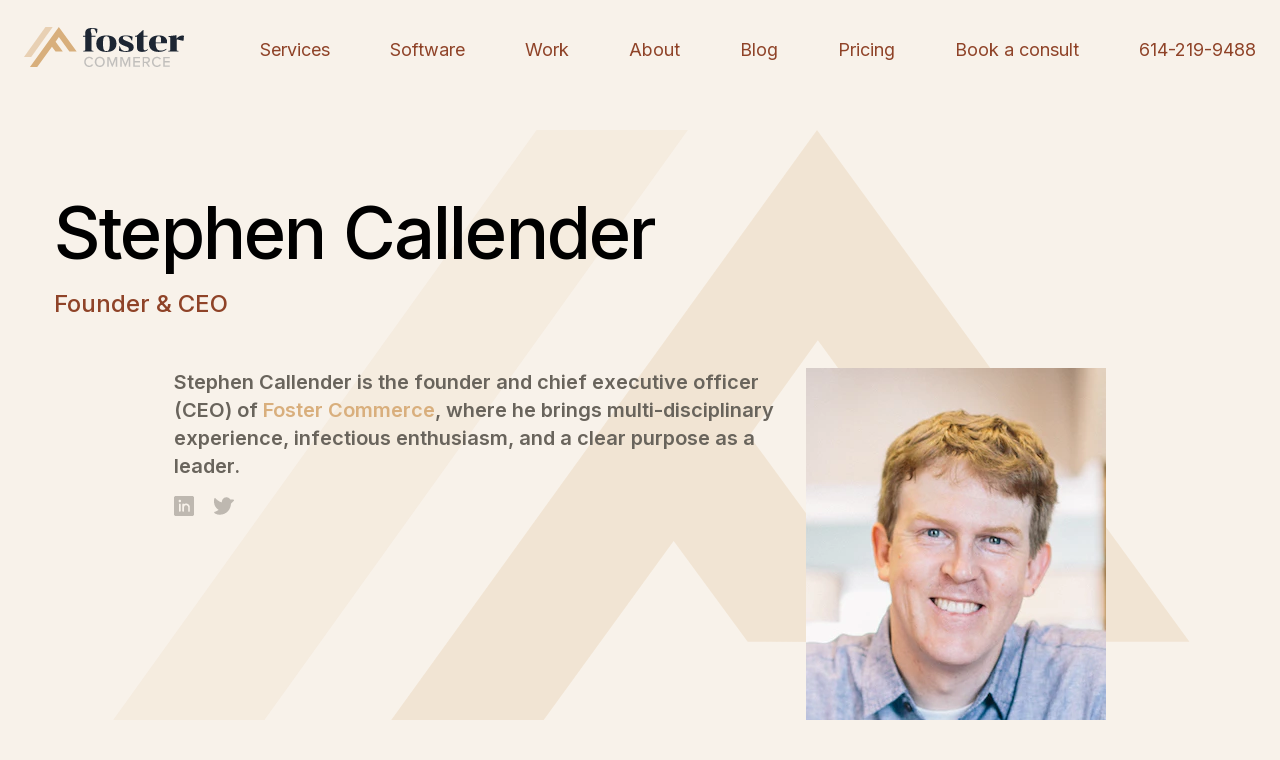

--- FILE ---
content_type: text/html; charset=utf-8
request_url: https://www.fostercommerce.com/about/stephen-callender
body_size: 31234
content:
<!doctype html>
<html data-n-head-ssr lang="en" data-n-head="%7B%22lang%22:%7B%22ssr%22:%22en%22%7D%7D">
  <head >
    <meta data-n-head="ssr" charset="utf-8"><meta data-n-head="ssr" name="viewport" content="width=device-width, initial-scale=1"><meta data-n-head="ssr" name="apple-mobile-web-app-title" content="Foster Commerce"><meta data-n-head="ssr" name="application-name" content="Foster Commerce"><meta data-n-head="ssr" name="msapplication-TileColor" content="#d56541"><meta data-n-head="ssr" name="theme-color" content="#ffffff"><meta data-n-head="ssr" content="SEOmatic" name="generator"><meta data-n-head="ssr" content="Stephen Callender" name="keywords"><meta data-n-head="ssr" content="Stephen Callender founded Foster Commerce with a passion for helping business owners succeed." name="description"><meta data-n-head="ssr" content="no-referrer-when-downgrade" name="referrer"><meta data-n-head="ssr" content="all" name="robots"><meta data-n-head="ssr" content="135339060393435" property="fb:profile_id"><meta data-n-head="ssr" content="en_US" property="og:locale"><meta data-n-head="ssr" content="Foster Commerce" property="og:site_name"><meta data-n-head="ssr" content="website" property="og:type"><meta data-n-head="ssr" content="https://www.fostercommerce.com/about/stephen-callender" property="og:url"><meta data-n-head="ssr" content="Stephen Callender - Founder &amp; CEO" property="og:title"><meta data-n-head="ssr" content="Stephen Callender founded Foster Commerce with a passion for helping business owners succeed." property="og:description"><meta data-n-head="ssr" content="https://d1y53b4awwetkl.cloudfront.net/images/_1200x630_crop_center-center_82_none/FB_cover_photo_large.png?mtime=1707494396" property="og:image"><meta data-n-head="ssr" content="1200" property="og:image:width"><meta data-n-head="ssr" content="630" property="og:image:height"><meta data-n-head="ssr" content="Stephen Callender" property="og:image:alt"><meta data-n-head="ssr" content="https://facebook.com/FosterCommerce" property="og:see_also"><meta data-n-head="ssr" content="https://twitter.com/fostercommerce" property="og:see_also"><meta data-n-head="ssr" content="summary_large_image" name="twitter:card"><meta data-n-head="ssr" content="@fostercommerce" name="twitter:site"><meta data-n-head="ssr" content="@fostercommerce" name="twitter:creator"><meta data-n-head="ssr" content="Stephen Callender - Founder &amp; CEO" name="twitter:title"><meta data-n-head="ssr" content="Stephen Callender founded Foster Commerce with a passion for helping business owners succeed." name="twitter:description"><meta data-n-head="ssr" content="https://d1y53b4awwetkl.cloudfront.net/images/_800x418_crop_center-center_82_none/FB_cover_photo_large.png?mtime=1707494396" name="twitter:image"><meta data-n-head="ssr" content="800" name="twitter:image:width"><meta data-n-head="ssr" content="418" name="twitter:image:height"><meta data-n-head="ssr" content="Stephen Callender" name="twitter:image:alt"><title>Stephen Callender - Founder &amp; CEO | Foster Commerce</title><link data-n-head="ssr" data-hid="icon" rel="icon" type="image/x-icon" href="/favicon.ico?v=2"><link data-n-head="ssr" data-hid="icon-32x32" rel="icon" sizes="32x32" type="image/png" href="/app-icons/favicon-32x32.png?v=2"><link data-n-head="ssr" data-hid="icon-16x16" rel="icon" sizes="16x16" type="image/png" href="/app-icons/favicon-16x16.png?v=2"><link data-n-head="ssr" data-hid="apple-touch-icon-180x180" rel="apple-touch-icon" sizes="180x180" href="/app-icons/apple-touch-icon-180x180.png?v=2"><link data-n-head="ssr" data-hid="safari-pinned-tab" rel="mask-icon" color="#d56541" href="/app-icons/safari-pinned-tab.svg?v=2"><link data-n-head="ssr" data-hid="site-webmanifest" rel="manifest" href="/site.webmanifest?v=2"><link data-n-head="ssr" data-hid="awtag" rel="preconnect" href="https://www.googletagmanager.com/gtag/js?id=AW-10998278768"><link data-n-head="ssr" data-hid="hotjar" rel="preconnect" href="https://static.hotjar.com"><script data-n-head="ssr" data-hid="gtag" src="https://www.googletagmanager.com/gtag/js?id=G-GEZESL7GWT" async></script><script data-n-head="ssr" data-hid="fathom" type="text/javascript">var url = new URL(window.location.href);
var isLivePreview = url.searchParams.get("x-craft-live-preview");

if (window.location === window.parent.location && !isLivePreview) {
    if (document.referrer !== 'https://admin.fostercommerce.com/') {
        (function() {
        var tag = document.createElement('script');
        tag.src = "https://cdn.usefathom.com/script.js";
        tag.defer = true;
        tag.setAttribute("data-site", "TZXLJOYQ");
        tag.setAttribute("data-spa", "auto");
                                                tag.setAttribute("data-included-domains", "www.fostercommerce.com");
                var firstScriptTag = document.getElementsByTagName('script')[0];
        firstScriptTag.parentNode.insertBefore(tag, firstScriptTag);
        })();
    }
}
if (!isLivePreview) {
    <!-- Hotjar Tracking Code for https://www.fostercommerce.com -->
    (function(h,o,t,j,a,r){
        h.hj=h.hj||function(){(h.hj.q=h.hj.q||[]).push(arguments)};
        h._hjSettings={hjid:3199185,hjsv:6};
        a=o.getElementsByTagName('head')[0];
        r=o.createElement('script');r.async=1;
        r.src=t+h._hjSettings.hjid+j+h._hjSettings.hjsv;
        a.appendChild(r);
        })(window,document,'https://static.hotjar.com/c/hotjar-','.js?sv=');


    window.dataLayer = window.dataLayer || [];
    function gtag(){dataLayer.push(arguments);}
    gtag('js', new Date());
    gtag('config', 'G-GEZESL7GWT');
    gtag('config', 'AW-10998278768');

}</script><script data-n-head="ssr" data-hid="ldjson" type="application/ld+json">{"mainEntityOfPage":{"@context":"http://schema.org","@type":"WebPage","author":{"@id":"https://www.fostercommerce.com#identity"},"copyrightHolder":{"@id":"https://www.fostercommerce.com#identity"},"copyrightYear":"2022","creator":{"@id":"https://www.fostercommerce.com#creator"},"dateCreated":"2022-10-07T15:43:09-07:00","dateModified":"2025-07-25T10:48:26-07:00","datePublished":"2022-10-07T15:43:00-07:00","description":"Stephen Callender founded Foster Commerce with a passion for helping business owners succeed.","headline":"Stephen Callender - Founder & CEO","image":{"@type":"ImageObject","url":"https://d1y53b4awwetkl.cloudfront.net/images/_1200x630_crop_center-center_82_none/FB_cover_photo_large.png?mtime=1707494396"},"inLanguage":"en-us","mainEntityOfPage":"https://www.fostercommerce.com/about/stephen-callender","name":"Stephen Callender - Founder & CEO","publisher":{"@id":"https://www.fostercommerce.com#creator"},"url":"https://www.fostercommerce.com/about/stephen-callender"},"identity":{"@context":"http://schema.org","@id":"https://www.fostercommerce.com#identity","@type":"Organization","address":{"@type":"PostalAddress","addressCountry":"US","addressRegion":"Ohio","streetAddress":"Kenbrook"},"contactPoint":[{"@type":"ContactPoint","contactType":"sales","telephone":"+1-614-219-9488"}],"description":"Foster Commerce is an engineering agency specializing in custom B2B ecommerce web apps using Craft CMS and OroCommerce.","email":"marketing+web@fostercommerce.com","image":{"@type":"ImageObject","height":"400","url":"https://d1y53b4awwetkl.cloudfront.net/images/TW_profile.png","width":"400"},"logo":{"@type":"ImageObject","height":"60","url":"https://d1y53b4awwetkl.cloudfront.net/images/_600x60_fit_center-center_82_none/TW_profile.png?mtime=1707494570","width":"60"},"name":"Foster Commerce","sameAs":["https://twitter.com/fostercommerce","https://facebook.com/FosterCommerce"],"telephone":"614-219-9488","url":"https://www.fostercommerce.com"},"creator":{"@context":"http://schema.org","@id":"#creator","@type":"LocalBusiness","address":{"@type":"PostalAddress","addressCountry":"US","addressRegion":"Ohio","streetAddress":"Kenbrook"},"name":"Foster Commerce","priceRange":"$"},"breadcrumbList":{"@context":"http://schema.org","@type":"BreadcrumbList","description":"Breadcrumbs list","itemListElement":[{"@type":"ListItem","item":"https://www.fostercommerce.com","name":"Home","position":1},{"@type":"ListItem","item":"https://www.fostercommerce.com/about","name":"About Foster Commerce","position":2},{"@type":"ListItem","item":"https://www.fostercommerce.com/about/stephen-callender","name":"Stephen Callender","position":3}],"name":"Breadcrumbs"}}</script><link rel="preload" href="/_nuxt/0bb4c4d.js" as="script"><link rel="preload" href="/_nuxt/13876c9.js" as="script"><link rel="preload" href="/_nuxt/4d88a2b.js" as="script"><link rel="preload" href="/_nuxt/c02d74f.js" as="script"><link rel="preload" href="/_nuxt/921b0c5.js" as="script"><link rel="preload" href="/_nuxt/2a3a888.js" as="script"><link rel="preload" href="/_nuxt/02728e6.js" as="script"><link rel="preload" href="/_nuxt/9f5b6b9.js" as="script"><link rel="preload" href="/_nuxt/4f9add4.js" as="script"><link rel="preload" href="/_nuxt/bd23666.js" as="script"><link rel="preload" href="/_nuxt/caf4487.js" as="script"><link rel="preload" href="/_nuxt/acc00e8.js" as="script"><link rel="preload" href="/_nuxt/0538bfc.js" as="script"><link rel="preload" href="/_nuxt/ef9c28c.js" as="script"><link rel="preload" href="/_nuxt/074473f.js" as="script"><link rel="preload" href="/_nuxt/450281a.js" as="script"><link rel="preload" href="/_nuxt/7186e1d.js" as="script"><link rel="preload" href="/_nuxt/a560552.js" as="script"><link rel="preload" href="/_nuxt/89fcc4a.js" as="script"><link rel="preload" href="/_nuxt/d2ad33c.js" as="script"><link rel="preload" href="/_nuxt/b97aa0f.js" as="script"><link rel="preload" href="/_nuxt/bb4595f.js" as="script"><link rel="preload" href="/_nuxt/3b9afa1.js" as="script"><link rel="preload" href="/_nuxt/8050e9a.js" as="script"><link rel="preload" href="/_nuxt/34e969e.js" as="script"><link rel="preload" href="/_nuxt/b328f12.js" as="script"><link rel="preload" href="/_nuxt/3d4987a.js" as="script"><link rel="preload" href="/_nuxt/3eebd58.js" as="script"><link rel="preload" href="/_nuxt/d6b37db.js" as="script"><link rel="preload" href="/_nuxt/907505c.js" as="script"><link rel="preload" href="/_nuxt/a0c26cd.js" as="script"><link rel="preload" href="/_nuxt/21d0120.js" as="script"><link rel="preload" href="/_nuxt/5d3e831.js" as="script"><link rel="preload" href="/_nuxt/1fa0e47.js" as="script"><link rel="preload" href="/_nuxt/683013b.js" as="script"><link rel="preload" href="/_nuxt/0d0bfd5.js" as="script"><link rel="preload" href="/_nuxt/b74bfd6.js" as="script"><link rel="preload" href="/_nuxt/21ca499.js" as="script"><link rel="preload" href="/_nuxt/0878255.js" as="script"><link rel="preload" href="/_nuxt/0125e69.js" as="script"><link rel="preload" href="/_nuxt/eaa8c6b.js" as="script"><link rel="preload" href="/_nuxt/c93299c.js" as="script"><style data-vue-ssr-id="d706d280:0 d706d280:1 709683a2:0 95ed6008:0 44630556:0 182c260a:0 6504631a:0 1acc78f5:0 9bb26426:0 7f47aa5a:0 2f19558a:0 cfedf7c4:0 4e3d59e8:0 42d9e66a:0 771be2ce:0">@import url(https://fonts.googleapis.com/css2?family=Inter:ital,wght@0,400;0,500;0,600;1,400;1,500;1,600&display=swap);
body{background-color:#f8f2ea}a:focus-visible,button:focus-visible,input:focus,select:focus,textarea:focus{outline:.125rem solid transparent!important;outline-offset:.125rem!important;--tw-ring-offset-shadow:var(--tw-ring-inset) 0 0 0 var(--tw-ring-offset-width) var(--tw-ring-offset-color)!important;--tw-ring-shadow:var(--tw-ring-inset) 0 0 0 calc(0.125rem + var(--tw-ring-offset-width)) var(--tw-ring-color)!important;box-shadow:var(--tw-ring-offset-shadow),var(--tw-ring-shadow),0 0 transparent!important;box-shadow:var(--tw-ring-offset-shadow),var(--tw-ring-shadow),var(--tw-shadow,0 0 transparent)!important;--tw-ring-opacity:1!important;--tw-ring-color:rgba(217,175,125,var(--tw-ring-opacity,1))!important;--tw-ring-offset-width:0.125rem!important}@font-face{font-family:"swiper-icons";font-style:normal;font-weight:400;src:url("data:application/font-woff;charset=utf-8;base64, [base64]//wADZ2x5ZgAAAywAAADMAAAD2MHtryVoZWFkAAABbAAAADAAAAA2E2+eoWhoZWEAAAGcAAAAHwAAACQC9gDzaG10eAAAAigAAAAZAAAArgJkABFsb2NhAAAC0AAAAFoAAABaFQAUGG1heHAAAAG8AAAAHwAAACAAcABAbmFtZQAAA/gAAAE5AAACXvFdBwlwb3N0AAAFNAAAAGIAAACE5s74hXjaY2BkYGAAYpf5Hu/j+W2+MnAzMYDAzaX6QjD6/4//Bxj5GA8AuRwMYGkAPywL13jaY2BkYGA88P8Agx4j+/8fQDYfA1AEBWgDAIB2BOoAeNpjYGRgYNBh4GdgYgABEMnIABJzYNADCQAACWgAsQB42mNgYfzCOIGBlYGB0YcxjYGBwR1Kf2WQZGhhYGBiYGVmgAFGBiQQkOaawtDAoMBQxXjg/wEGPcYDDA4wNUA2CCgwsAAAO4EL6gAAeNpj2M0gyAACqxgGNWBkZ2D4/wMA+xkDdgAAAHjaY2BgYGaAYBkGRgYQiAHyGMF8FgYHIM3DwMHABGQrMOgyWDLEM1T9/w8UBfEMgLzE////P/5//f/V/xv+r4eaAAeMbAxwIUYmIMHEgKYAYjUcsDAwsLKxc3BycfPw8jEQA/[base64]/uznmfPFBNODM2K7MTQ45YEAZqGP81AmGGcF3iPqOop0r1SPTaTbVkfUe4HXj97wYE+yNwWYxwWu4v1ugWHgo3S1XdZEVqWM7ET0cfnLGxWfkgR42o2PvWrDMBSFj/IHLaF0zKjRgdiVMwScNRAoWUoH78Y2icB/yIY09An6AH2Bdu/UB+yxopYshQiEvnvu0dURgDt8QeC8PDw7Fpji3fEA4z/PEJ6YOB5hKh4dj3EvXhxPqH/SKUY3rJ7srZ4FZnh1PMAtPhwP6fl2PMJMPDgeQ4rY8YT6Gzao0eAEA409DuggmTnFnOcSCiEiLMgxCiTI6Cq5DZUd3Qmp10vO0LaLTd2cjN4fOumlc7lUYbSQcZFkutRG7g6JKZKy0RmdLY680CDnEJ+UMkpFFe1RN7nxdVpXrC4aTtnaurOnYercZg2YVmLN/d/gczfEimrE/fs/bOuq29Zmn8tloORaXgZgGa78yO9/cnXm2BpaGvq25Dv9S4E9+5SIc9PqupJKhYFSSl47+Qcr1mYNAAAAeNptw0cKwkAAAMDZJA8Q7OUJvkLsPfZ6zFVERPy8qHh2YER+3i/BP83vIBLLySsoKimrqKqpa2hp6+jq6RsYGhmbmJqZSy0sraxtbO3sHRydnEMU4uR6yx7JJXveP7WrDycAAAAAAAH//wACeNpjYGRgYOABYhkgZgJCZgZNBkYGLQZtIJsFLMYAAAw3ALgAeNolizEKgDAQBCchRbC2sFER0YD6qVQiBCv/H9ezGI6Z5XBAw8CBK/m5iQQVauVbXLnOrMZv2oLdKFa8Pjuru2hJzGabmOSLzNMzvutpB3N42mNgZGBg4GKQYzBhYMxJLMlj4GBgAYow/P/PAJJhLM6sSoWKfWCAAwDAjgbRAAB42mNgYGBkAIIbCZo5IPrmUn0hGA0AO8EFTQAA") format("woff")}:root{--swiper-theme-color:#007aff}.swiper-container{list-style:none;margin-left:auto;margin-right:auto;overflow:hidden;padding:0;position:relative;z-index:1}.swiper-container-vertical>.swiper-wrapper{flex-direction:column}.swiper-wrapper{box-sizing:content-box;display:flex;height:100%;position:relative;transition-property:transform;width:100%;z-index:1}.swiper-container-android .swiper-slide,.swiper-wrapper{transform:translateZ(0)}.swiper-container-multirow>.swiper-wrapper{flex-wrap:wrap}.swiper-container-multirow-column>.swiper-wrapper{flex-direction:column;flex-wrap:wrap}.swiper-container-free-mode>.swiper-wrapper{margin:0 auto;transition-timing-function:ease-out}.swiper-slide{flex-shrink:0;position:relative;transition-property:transform;width:100%}.swiper-slide-invisible-blank{visibility:hidden}.swiper-container-autoheight,.swiper-container-autoheight .swiper-slide{height:auto}.swiper-container-autoheight .swiper-wrapper{align-items:flex-start;transition-property:transform,height}.swiper-container-3d{perspective:75rem}.swiper-container-3d .swiper-cube-shadow,.swiper-container-3d .swiper-slide,.swiper-container-3d .swiper-slide-shadow-bottom,.swiper-container-3d .swiper-slide-shadow-left,.swiper-container-3d .swiper-slide-shadow-right,.swiper-container-3d .swiper-slide-shadow-top,.swiper-container-3d .swiper-wrapper{transform-style:preserve-3d}.swiper-container-3d .swiper-slide-shadow-bottom,.swiper-container-3d .swiper-slide-shadow-left,.swiper-container-3d .swiper-slide-shadow-right,.swiper-container-3d .swiper-slide-shadow-top{height:100%;left:0;pointer-events:none;position:absolute;top:0;width:100%;z-index:10}.swiper-container-3d .swiper-slide-shadow-left{background-image:linear-gradient(270deg,rgba(0,0,0,.5),transparent)}.swiper-container-3d .swiper-slide-shadow-right{background-image:linear-gradient(90deg,rgba(0,0,0,.5),transparent)}.swiper-container-3d .swiper-slide-shadow-top{background-image:linear-gradient(0deg,rgba(0,0,0,.5),transparent)}.swiper-container-3d .swiper-slide-shadow-bottom{background-image:linear-gradient(180deg,rgba(0,0,0,.5),transparent)}.swiper-container-css-mode>.swiper-wrapper{overflow:auto;scrollbar-width:none;-ms-overflow-style:none}.swiper-container-css-mode>.swiper-wrapper::-webkit-scrollbar{display:none}.swiper-container-css-mode>.swiper-wrapper>.swiper-slide{scroll-snap-align:start start}.swiper-container-horizontal.swiper-container-css-mode>.swiper-wrapper{scroll-snap-type:x mandatory}.swiper-container-vertical.swiper-container-css-mode>.swiper-wrapper{scroll-snap-type:y mandatory}:root{--swiper-navigation-size:2.75rem}.swiper-button-next,.swiper-button-prev{align-items:center;color:#007aff;color:var(--swiper-theme-color);color:var(--swiper-navigation-color,var(--swiper-theme-color));cursor:pointer;display:flex;height:2.75rem;height:44px;height:var(--swiper-navigation-size);justify-content:center;position:absolute;top:50%;width:1.6875rem;width:27px;width:calc(var(--swiper-navigation-size)/44*27);z-index:10}.swiper-button-next.swiper-button-disabled,.swiper-button-prev.swiper-button-disabled{cursor:auto;opacity:.35;pointer-events:none}.swiper-button-next:after,.swiper-button-prev:after{font-family:swiper-icons;font-size:2.75rem;font-size:44px;font-size:var(--swiper-navigation-size);font-variant:normal;letter-spacing:0;line-height:1;text-transform:none}.swiper-button-prev,.swiper-container-rtl .swiper-button-next{left:.625rem;right:auto}.swiper-button-prev:after,.swiper-container-rtl .swiper-button-next:after{content:"prev"}.swiper-button-next,.swiper-container-rtl .swiper-button-prev{left:auto;right:.625rem}.swiper-button-next:after,.swiper-container-rtl .swiper-button-prev:after{content:"next"}.swiper-button-next.swiper-button-white,.swiper-button-prev.swiper-button-white{--swiper-navigation-color:#fff}.swiper-button-next.swiper-button-black,.swiper-button-prev.swiper-button-black{--swiper-navigation-color:#000}.swiper-button-lock{display:none}.swiper-pagination{position:absolute;text-align:center;transform:translateZ(0);transition:opacity .3s;z-index:10}.swiper-pagination.swiper-pagination-hidden{opacity:0}.swiper-container-horizontal>.swiper-pagination-bullets,.swiper-pagination-custom,.swiper-pagination-fraction{bottom:.625rem;left:0;width:100%}.swiper-pagination-bullets-dynamic{font-size:0;overflow:hidden}.swiper-pagination-bullets-dynamic .swiper-pagination-bullet{position:relative;transform:scale(.33)}.swiper-pagination-bullets-dynamic .swiper-pagination-bullet-active{transform:scale(1)}.swiper-pagination-bullets-dynamic .swiper-pagination-bullet-active-main{transform:scale(1)}.swiper-pagination-bullets-dynamic .swiper-pagination-bullet-active-prev{transform:scale(.66)}.swiper-pagination-bullets-dynamic .swiper-pagination-bullet-active-prev-prev{transform:scale(.33)}.swiper-pagination-bullets-dynamic .swiper-pagination-bullet-active-next{transform:scale(.66)}.swiper-pagination-bullets-dynamic .swiper-pagination-bullet-active-next-next{transform:scale(.33)}.swiper-pagination-bullet{background:#000;border-radius:100%;display:inline-block;height:.5rem;opacity:.2;width:.5rem}button.swiper-pagination-bullet{-webkit-appearance:none;-moz-appearance:none;appearance:none;border:none;box-shadow:none;margin:0;padding:0}.swiper-pagination-clickable .swiper-pagination-bullet{cursor:pointer}.swiper-pagination-bullet-active{background:#007aff;background:var(--swiper-theme-color);background:var(--swiper-pagination-color,var(--swiper-theme-color));opacity:1}.swiper-container-vertical>.swiper-pagination-bullets{right:.625rem;top:50%;transform:translate3d(0,-50%,0)}.swiper-container-vertical>.swiper-pagination-bullets .swiper-pagination-bullet{display:block;margin:.375rem 0}.swiper-container-vertical>.swiper-pagination-bullets.swiper-pagination-bullets-dynamic{top:50%;transform:translateY(-50%);width:.5rem}.swiper-container-vertical>.swiper-pagination-bullets.swiper-pagination-bullets-dynamic
.swiper-pagination-bullet{display:inline-block;transition:transform .2s,top .2s}.swiper-container-horizontal>.swiper-pagination-bullets .swiper-pagination-bullet{margin:0 .25rem}.swiper-container-horizontal>.swiper-pagination-bullets.swiper-pagination-bullets-dynamic{left:50%;transform:translateX(-50%);white-space:nowrap}.swiper-container-horizontal>.swiper-pagination-bullets.swiper-pagination-bullets-dynamic
.swiper-pagination-bullet{transition:transform .2s,left .2s}.swiper-container-horizontal.swiper-container-rtl>.swiper-pagination-bullets-dynamic
.swiper-pagination-bullet{transition:transform .2s,right .2s}.swiper-pagination-progressbar{background:rgba(0,0,0,.25);position:absolute}.swiper-pagination-progressbar .swiper-pagination-progressbar-fill{background:#007aff;background:var(--swiper-theme-color);background:var(--swiper-pagination-color,var(--swiper-theme-color));height:100%;left:0;position:absolute;top:0;transform:scale(0);transform-origin:left top;width:100%}.swiper-container-rtl .swiper-pagination-progressbar .swiper-pagination-progressbar-fill{transform-origin:right top}.swiper-container-horizontal>.swiper-pagination-progressbar,.swiper-container-vertical>.swiper-pagination-progressbar.swiper-pagination-progressbar-opposite{height:.25rem;left:0;top:0;width:100%}.swiper-container-horizontal>.swiper-pagination-progressbar.swiper-pagination-progressbar-opposite,.swiper-container-vertical>.swiper-pagination-progressbar{height:100%;left:0;top:0;width:.25rem}.swiper-pagination-white{--swiper-pagination-color:#fff}.swiper-pagination-black{--swiper-pagination-color:#000}.swiper-pagination-lock{display:none}.swiper-scrollbar{background:rgba(0,0,0,.1);border-radius:10px;position:relative;-ms-touch-action:none}.swiper-container-horizontal>.swiper-scrollbar{bottom:.1875rem;height:.3125rem;left:1%;position:absolute;width:98%;z-index:50}.swiper-container-vertical>.swiper-scrollbar{height:98%;position:absolute;right:.1875rem;top:1%;width:.3125rem;z-index:50}.swiper-scrollbar-drag{background:rgba(0,0,0,.5);border-radius:10px;height:100%;left:0;position:relative;top:0;width:100%}.swiper-scrollbar-cursor-drag{cursor:move}.swiper-scrollbar-lock{display:none}.swiper-zoom-container{align-items:center;display:flex;height:100%;justify-content:center;text-align:center;width:100%}.swiper-zoom-container>canvas,.swiper-zoom-container>img,.swiper-zoom-container>svg{max-height:100%;max-width:100%;-o-object-fit:contain;object-fit:contain}.swiper-slide-zoomed{cursor:move}.swiper-lazy-preloader{animation:swiper-preloader-spin 1s linear infinite;border:4px solid #007aff;border:4px solid var(--swiper-preloader-color,var(--swiper-theme-color));border-radius:50%;border-top:4px solid transparent;box-sizing:border-box;height:2.625rem;left:50%;margin-left:-1.3125rem;margin-top:-1.3125rem;position:absolute;top:50%;transform-origin:50%;width:2.625rem;z-index:10}.swiper-lazy-preloader-white{--swiper-preloader-color:#fff}.swiper-lazy-preloader-black{--swiper-preloader-color:#000}@keyframes swiper-preloader-spin{to{transform:rotate(1turn)}}.swiper-container .swiper-notification{left:0;opacity:0;pointer-events:none;position:absolute;top:0;z-index:-1000}.swiper-container-fade.swiper-container-free-mode .swiper-slide{transition-timing-function:ease-out}.swiper-container-fade .swiper-slide{pointer-events:none;transition-property:opacity}.swiper-container-fade .swiper-slide .swiper-slide{pointer-events:none}.swiper-container-fade .swiper-slide-active,.swiper-container-fade .swiper-slide-active .swiper-slide-active{pointer-events:auto}.swiper-container-cube{overflow:visible}.swiper-container-cube .swiper-slide{backface-visibility:hidden;height:100%;pointer-events:none;transform-origin:0 0;visibility:hidden;width:100%;z-index:1}.swiper-container-cube .swiper-slide .swiper-slide{pointer-events:none}.swiper-container-cube.swiper-container-rtl .swiper-slide{transform-origin:100% 0}.swiper-container-cube .swiper-slide-active,.swiper-container-cube .swiper-slide-active .swiper-slide-active{pointer-events:auto}.swiper-container-cube .swiper-slide-active,.swiper-container-cube .swiper-slide-next,.swiper-container-cube .swiper-slide-next+.swiper-slide,.swiper-container-cube .swiper-slide-prev{pointer-events:auto;visibility:visible}.swiper-container-cube .swiper-slide-shadow-bottom,.swiper-container-cube .swiper-slide-shadow-left,.swiper-container-cube .swiper-slide-shadow-right,.swiper-container-cube .swiper-slide-shadow-top{backface-visibility:hidden;z-index:0}.swiper-container-cube .swiper-cube-shadow{background:#000;bottom:0;filter:blur(3.125rem);height:100%;left:0;opacity:.6;position:absolute;width:100%;z-index:0}.swiper-container-flip{overflow:visible}.swiper-container-flip .swiper-slide{backface-visibility:hidden;pointer-events:none;z-index:1}.swiper-container-flip .swiper-slide .swiper-slide{pointer-events:none}.swiper-container-flip .swiper-slide-active,.swiper-container-flip .swiper-slide-active .swiper-slide-active{pointer-events:auto}.swiper-container-flip .swiper-slide-shadow-bottom,.swiper-container-flip .swiper-slide-shadow-left,.swiper-container-flip .swiper-slide-shadow-right,.swiper-container-flip .swiper-slide-shadow-top{backface-visibility:hidden;z-index:0}*,:after,:before{--tw-border-spacing-x:0;--tw-border-spacing-y:0;--tw-translate-x:0;--tw-translate-y:0;--tw-rotate:0;--tw-skew-x:0;--tw-skew-y:0;--tw-scale-x:1;--tw-scale-y:1;--tw-pan-x: ;--tw-pan-y: ;--tw-pinch-zoom: ;--tw-scroll-snap-strictness:proximity;--tw-gradient-from-position: ;--tw-gradient-via-position: ;--tw-gradient-to-position: ;--tw-ordinal: ;--tw-slashed-zero: ;--tw-numeric-figure: ;--tw-numeric-spacing: ;--tw-numeric-fraction: ;--tw-ring-inset: ;--tw-ring-offset-width:0;--tw-ring-offset-color:#fff;--tw-ring-color:rgba(59,130,246,.5);--tw-ring-offset-shadow:0 0 transparent;--tw-ring-shadow:0 0 transparent;--tw-shadow:0 0 transparent;--tw-shadow-colored:0 0 transparent;--tw-blur: ;--tw-brightness: ;--tw-contrast: ;--tw-grayscale: ;--tw-hue-rotate: ;--tw-invert: ;--tw-saturate: ;--tw-sepia: ;--tw-drop-shadow: ;--tw-backdrop-blur: ;--tw-backdrop-brightness: ;--tw-backdrop-contrast: ;--tw-backdrop-grayscale: ;--tw-backdrop-hue-rotate: ;--tw-backdrop-invert: ;--tw-backdrop-opacity: ;--tw-backdrop-saturate: ;--tw-backdrop-sepia: ;--tw-contain-size: ;--tw-contain-layout: ;--tw-contain-paint: ;--tw-contain-style: }::backdrop{--tw-border-spacing-x:0;--tw-border-spacing-y:0;--tw-translate-x:0;--tw-translate-y:0;--tw-rotate:0;--tw-skew-x:0;--tw-skew-y:0;--tw-scale-x:1;--tw-scale-y:1;--tw-pan-x: ;--tw-pan-y: ;--tw-pinch-zoom: ;--tw-scroll-snap-strictness:proximity;--tw-gradient-from-position: ;--tw-gradient-via-position: ;--tw-gradient-to-position: ;--tw-ordinal: ;--tw-slashed-zero: ;--tw-numeric-figure: ;--tw-numeric-spacing: ;--tw-numeric-fraction: ;--tw-ring-inset: ;--tw-ring-offset-width:0;--tw-ring-offset-color:#fff;--tw-ring-color:rgba(59,130,246,.5);--tw-ring-offset-shadow:0 0 transparent;--tw-ring-shadow:0 0 transparent;--tw-shadow:0 0 transparent;--tw-shadow-colored:0 0 transparent;--tw-blur: ;--tw-brightness: ;--tw-contrast: ;--tw-grayscale: ;--tw-hue-rotate: ;--tw-invert: ;--tw-saturate: ;--tw-sepia: ;--tw-drop-shadow: ;--tw-backdrop-blur: ;--tw-backdrop-brightness: ;--tw-backdrop-contrast: ;--tw-backdrop-grayscale: ;--tw-backdrop-hue-rotate: ;--tw-backdrop-invert: ;--tw-backdrop-opacity: ;--tw-backdrop-saturate: ;--tw-backdrop-sepia: ;--tw-contain-size: ;--tw-contain-layout: ;--tw-contain-paint: ;--tw-contain-style: }
/*! tailwindcss v3.4.17 | MIT License | https://tailwindcss.com*/*,:after,:before{border:0 solid #e5e7eb;box-sizing:border-box}:after,:before{--tw-content:""}:host,html{line-height:1.5;-webkit-text-size-adjust:100%;font-family:ui-sans-serif,system-ui,-apple-system,Segoe UI,Roboto,Ubuntu,Cantarell,Noto Sans,sans-serif,"Apple Color Emoji","Segoe UI Emoji","Segoe UI Symbol","Noto Color Emoji";font-feature-settings:normal;font-variation-settings:normal;-moz-tab-size:4;-o-tab-size:4;tab-size:4;-webkit-tap-highlight-color:transparent}body{line-height:inherit;margin:0}hr{border-top-width:1px;color:inherit;height:0}abbr:where([title]){text-decoration:underline;-webkit-text-decoration:underline dotted;text-decoration:underline dotted}h1,h2,h3,h4,h5,h6{font-size:inherit;font-weight:inherit}a{color:inherit;text-decoration:inherit}b,strong{font-weight:bolder}code,kbd,pre,samp{font-family:ui-monospace,SFMono-Regular,Menlo,Monaco,Consolas,"Liberation Mono","Courier New",monospace;font-feature-settings:normal;font-size:1em;font-variation-settings:normal}small{font-size:80%}sub,sup{font-size:75%;line-height:0;position:relative;vertical-align:baseline}sub{bottom:-.25em}sup{top:-.5em}table{border-collapse:collapse;border-color:inherit;text-indent:0}button,input,optgroup,select,textarea{color:inherit;font-family:inherit;font-feature-settings:inherit;font-size:100%;font-variation-settings:inherit;font-weight:inherit;letter-spacing:inherit;line-height:inherit;margin:0;padding:0}button,select{text-transform:none}button,input:where([type=button]),input:where([type=reset]),input:where([type=submit]){-webkit-appearance:button;background-color:transparent;background-image:none}:-moz-focusring{outline:auto}:-moz-ui-invalid{box-shadow:none}progress{vertical-align:baseline}::-webkit-inner-spin-button,::-webkit-outer-spin-button{height:auto}[type=search]{-webkit-appearance:textfield;outline-offset:-.125rem}::-webkit-search-decoration{-webkit-appearance:none}::-webkit-file-upload-button{-webkit-appearance:button;font:inherit}summary{display:list-item}blockquote,dd,dl,figure,h1,h2,h3,h4,h5,h6,hr,p,pre{margin:0}fieldset{margin:0;padding:0}legend{padding:0}menu,ol,ul{list-style:none;margin:0;padding:0}dialog{padding:0}textarea{resize:vertical}input::-moz-placeholder,textarea::-moz-placeholder{color:#9ca3af;opacity:1}input::-moz-placeholder, textarea::-moz-placeholder{color:#9ca3af;opacity:1}input::placeholder,textarea::placeholder{color:#9ca3af;opacity:1}[role=button],button{cursor:pointer}:disabled{cursor:default}audio,canvas,embed,iframe,img,object,svg,video{display:block;vertical-align:middle}img,video{height:auto;max-width:100%}[hidden]:where(:not([hidden=until-found])){display:none}body{font-family:Inter,Helvetica,Arial,sans-serif;font-weight:400;-webkit-font-smoothing:antialiased;-moz-osx-font-smoothing:grayscale;text-rendering:geometricPrecision}.container{margin-left:auto;margin-right:auto;width:100%}@media (min-width:540px){.container{max-width:33.75rem}}@media (min-width:720px){.container{max-width:45rem}}@media (min-width:960px){.container{max-width:60rem}}@media (min-width:1140px){.container{max-width:71.25rem}}@media (min-width:1240px){.container{max-width:77.5rem}}@media (min-width:1680px){.container{max-width:105rem}}.sr-only{height:.0625rem;margin:-.0625rem;overflow:hidden;padding:0;position:absolute;width:.0625rem;clip:rect(0,0,0,0);border-width:0;white-space:nowrap}.pointer-events-none{pointer-events:none}.pointer-events-auto{pointer-events:auto}.visible{visibility:visible}.collapse{visibility:collapse}.static{position:static}.fixed{position:fixed}.absolute{position:absolute}.relative{position:relative}.inset-0{bottom:0;left:0;right:0;top:0}.inset-x-0{left:0;right:0}.-top-14{top:-3.5rem}.bottom-0{bottom:0}.left-0{left:0}.left-1\/2{left:50%}.left-4{left:1rem}.left-\[-10px\]{left:-.625rem}.left-\[-40px\]{left:-2.5rem}.left-\[12\%\]{left:12%}.left-\[32\%\]{left:32%}.left-\[41\.9921875\%\]{left:41.9921875%}.left-\[5\%\]{left:5%}.left-\[87\%\]{left:87%}.right-0{right:0}.right-10{right:2.5rem}.right-\[-10px\]{right:-.625rem}.right-\[10px\]{right:.625rem}.right-\[41\.9921875\%\]{right:41.9921875%}.right-\[6\%\]{right:6%}.top-0{top:0}.top-4{top:1rem}.top-\[-1\%\]{top:-1%}.top-\[-100px\]{top:-6.25rem}.top-\[-56px\]{top:-3.5rem}.top-\[-57px\]{top:-3.5625rem}.top-\[1\%\]{top:1%}.top-\[100px\]{top:6.25rem}.top-\[10px\]{top:.625rem}.top-\[24px\]{top:1.5rem}.top-\[32px\]{top:2rem}.top-\[40\%\]{top:40%}.top-\[40px\]{top:2.5rem}.top-\[50\%\]{top:50%}.top-\[64\%\]{top:64%}.top-\[66\%\]{top:66%}.top-\[78px\]{top:4.875rem}.top-full{top:100%}.-z-10{z-index:-10}.z-0{z-index:0}.z-10{z-index:10}.z-20{z-index:20}.z-30{z-index:30}.z-40{z-index:40}.z-50{z-index:50}.z-\[100\]{z-index:100}.order-1{order:1}.order-2{order:2}.order-3{order:3}.order-4{order:4}.col-span-full{grid-column:1/-1}.-mx-8{margin-left:-2rem;margin-right:-2rem}.mx-0{margin-left:0;margin-right:0}.mx-auto{margin-left:auto;margin-right:auto}.my-10{margin-bottom:2.5rem;margin-top:2.5rem}.my-24{margin-bottom:6rem;margin-top:6rem}.my-4{margin-bottom:1rem;margin-top:1rem}.my-6{margin-bottom:1.5rem;margin-top:1.5rem}.\!mt-0{margin-top:0!important}.\!mt-3{margin-top:.75rem!important}.\!mt-6{margin-top:1.5rem!important}.\!mt-8{margin-top:2rem!important}.-mb-6{margin-bottom:-1.5rem}.-mb-\[100px\]{margin-bottom:-6.25rem}.-mr-10{margin-right:-2.5rem}.-mt-1{margin-top:-.25rem}.-mt-12{margin-top:-3rem}.-mt-20{margin-top:-5rem}.-mt-4{margin-top:-1rem}.-mt-\[10\%\]{margin-top:-10%}.-mt-\[100px\]{margin-top:-6.25rem}.-mt-px{margin-top:-.0625rem}.mb-1{margin-bottom:.25rem}.mb-2{margin-bottom:.5rem}.mb-24{margin-bottom:6rem}.mb-3{margin-bottom:.75rem}.mb-4{margin-bottom:1rem}.mb-6{margin-bottom:1.5rem}.mb-\[30px\]{margin-bottom:1.875rem}.mb-\[48px\]{margin-bottom:3rem}.mb-\[70px\]{margin-bottom:4.375rem}.mb-\[80px\]{margin-bottom:5rem}.ml-3{margin-left:.75rem}.ml-\[20px\]{margin-left:1.25rem}.mr-1{margin-right:.25rem}.mr-2{margin-right:.5rem}.mt-1{margin-top:.25rem}.mt-10{margin-top:2.5rem}.mt-12{margin-top:3rem}.mt-16{margin-top:4rem}.mt-2{margin-top:.5rem}.mt-24{margin-top:6rem}.mt-3{margin-top:.75rem}.mt-4{margin-top:1rem}.mt-5{margin-top:1.25rem}.mt-6{margin-top:1.5rem}.mt-7{margin-top:1.75rem}.mt-8{margin-top:2rem}.mt-\[58px\]{margin-top:3.625rem}.mt-\[70px\]{margin-top:4.375rem}.mt-auto{margin-top:auto}.block{display:block}.inline-block{display:inline-block}.inline{display:inline}.flex{display:flex}.inline-flex{display:inline-flex}.table{display:table}.grid{display:grid}.list-item{display:list-item}.hidden{display:none}.h-0{height:0}.h-10{height:2.5rem}.h-12{height:3rem}.h-14{height:3.5rem}.h-16{height:4rem}.h-2{height:.5rem}.h-20{height:5rem}.h-32{height:8rem}.h-4{height:1rem}.h-5{height:1.25rem}.h-6{height:1.5rem}.h-64{height:16rem}.h-7{height:1.75rem}.h-8{height:2rem}.h-\[100px\]{height:6.25rem}.h-\[100vh\]{height:100vh}.h-\[10px\]{height:.625rem}.h-\[200px\]{height:12.5rem}.h-\[42px\]{height:2.625rem}.h-\[48px\]{height:3rem}.h-\[500px\]{height:31.25rem}.h-\[54px\]{height:3.375rem}.h-\[58px\]{height:3.625rem}.h-\[600px\]{height:37.5rem}.h-\[60px\]{height:3.75rem}.h-\[66px\]{height:4.125rem}.h-\[75\.7575757575758\%\]{height:75.7575757575758%}.h-full{height:100%}.max-h-\[220px\]{max-height:13.75rem}.min-h-\[341px\]{min-height:21.3125rem}.min-h-\[500px\]{min-height:31.25rem}.w-0{width:0}.w-1\/2{width:50%}.w-1\/3{width:33.333333%}.w-1\/4{width:25%}.w-1\/5{width:20%}.w-12{width:3rem}.w-16{width:4rem}.w-2\/3{width:66.666667%}.w-20{width:5rem}.w-24{width:6rem}.w-3\/5{width:60%}.w-32{width:8rem}.w-4{width:1rem}.w-40{width:10rem}.w-5{width:1.25rem}.w-6{width:1.5rem}.w-64{width:16rem}.w-7{width:1.75rem}.w-8{width:2rem}.w-\[10px\]{width:.625rem}.w-\[115px\]{width:7.1875rem}.w-\[160px\]{width:10rem}.w-\[165px\]{width:10.3125rem}.w-\[192px\]{width:12rem}.w-\[200px\]{width:12.5rem}.w-\[205px\]{width:12.8125rem}.w-\[23\%\]{width:23%}.w-\[236px\]{width:14.75rem}.w-\[25\%\]{width:25%}.w-\[25\.270758\%\]{width:25.270758%}.w-\[2px\]{width:.125rem}.w-\[30\.32491\%\]{width:30.32491%}.w-\[33\.3\%\]{width:33.3%}.w-\[33\.3330078125\%\]{width:33.3330078125%}.w-\[38px\]{width:2.375rem}.w-\[59\.566787\%\]{width:59.566787%}.w-\[66\.6\%\]{width:66.6%}.w-\[70px\]{width:4.375rem}.w-\[84px\]{width:5.25rem}.w-\[90px\]{width:5.625rem}.w-\[99\.9\%\]{width:99.9%}.w-auto{width:auto}.w-fit{width:-moz-fit-content;width:fit-content}.w-full{width:100%}.min-w-\[24px\]{min-width:1.5rem}.min-w-\[310px\]{min-width:19.375rem}.min-w-\[50px\]{min-width:3.125rem}.max-w-5xl{max-width:64rem}.max-w-7xl{max-width:80rem}.max-w-\[1230px\]{max-width:76.875rem}.max-w-\[1236px\]{max-width:77.25rem}.max-w-\[220px\]{max-width:13.75rem}.max-w-\[282px\]{max-width:17.625rem}.max-w-\[295px\]{max-width:18.4375rem}.max-w-\[300px\]{max-width:18.75rem}.max-w-\[330px\]{max-width:20.625rem}.max-w-\[340px\]{max-width:21.25rem}.max-w-\[360px\]{max-width:22.5rem}.max-w-\[366px\]{max-width:22.875rem}.max-w-\[375px\]{max-width:23.4375rem}.max-w-\[400px\]{max-width:25rem}.max-w-\[480px\]{max-width:30rem}.max-w-\[565px\]{max-width:35.3125rem}.max-w-\[766px\]{max-width:47.875rem}.max-w-\[767px\]{max-width:47.9375rem}.max-w-\[825px\]{max-width:51.5625rem}.max-w-\[911px\]{max-width:56.9375rem}.max-w-\[996px\]{max-width:62.25rem}.max-w-full{max-width:100%}.flex-1{flex:1 1 0%}.flex-auto{flex:1 1 auto}.flex-none{flex:none}.flex-shrink{flex-shrink:1}.flex-shrink-0{flex-shrink:0}.flex-grow{flex-grow:1}.translate-y-\[-27\.832303\%\]{--tw-translate-y:-27.832303%;transform:translate(var(--tw-translate-x),-27.832303%) rotate(var(--tw-rotate)) skewX(var(--tw-skew-x)) skewY(var(--tw-skew-y)) scaleX(var(--tw-scale-x)) scaleY(var(--tw-scale-y));transform:translate(var(--tw-translate-x),var(--tw-translate-y)) rotate(var(--tw-rotate)) skewX(var(--tw-skew-x)) skewY(var(--tw-skew-y)) scaleX(var(--tw-scale-x)) scaleY(var(--tw-scale-y))}.translate-y-\[-50\%\]{--tw-translate-y:-50%;transform:translate(var(--tw-translate-x),-50%) rotate(var(--tw-rotate)) skewX(var(--tw-skew-x)) skewY(var(--tw-skew-y)) scaleX(var(--tw-scale-x)) scaleY(var(--tw-scale-y));transform:translate(var(--tw-translate-x),var(--tw-translate-y)) rotate(var(--tw-rotate)) skewX(var(--tw-skew-x)) skewY(var(--tw-skew-y)) scaleX(var(--tw-scale-x)) scaleY(var(--tw-scale-y))}.transform{transform:translate(var(--tw-translate-x),var(--tw-translate-y)) rotate(var(--tw-rotate)) skewX(var(--tw-skew-x)) skewY(var(--tw-skew-y)) scaleX(var(--tw-scale-x)) scaleY(var(--tw-scale-y))}.cursor-pointer{cursor:pointer}.list-disc{list-style-type:disc}.appearance-none{-webkit-appearance:none;-moz-appearance:none;appearance:none}.grid-cols-1{grid-template-columns:repeat(1,minmax(0,1fr))}.grid-cols-2{grid-template-columns:repeat(2,minmax(0,1fr))}.grid-cols-3{grid-template-columns:repeat(3,minmax(0,1fr))}.grid-cols-5{grid-template-columns:repeat(5,minmax(0,1fr))}.flex-row{flex-direction:row}.flex-row-reverse{flex-direction:row-reverse}.flex-col{flex-direction:column}.flex-col-reverse{flex-direction:column-reverse}.flex-wrap{flex-wrap:wrap}.flex-nowrap{flex-wrap:nowrap}.items-start{align-items:flex-start}.items-end{align-items:flex-end}.items-center{align-items:center}.items-stretch{align-items:stretch}.justify-start{justify-content:flex-start}.justify-end{justify-content:flex-end}.justify-center{justify-content:center}.justify-between{justify-content:space-between}.gap-0{gap:0}.gap-10{gap:2.5rem}.gap-12{gap:3rem}.gap-24{gap:6rem}.gap-3{gap:.75rem}.gap-4{gap:1rem}.gap-8{gap:2rem}.space-x-2>:not([hidden])~:not([hidden]){--tw-space-x-reverse:0;margin-left:.5rem;margin-left:calc(.5rem*(1 - var(--tw-space-x-reverse)));margin-right:0;margin-right:calc(.5rem*var(--tw-space-x-reverse))}.space-x-4>:not([hidden])~:not([hidden]){--tw-space-x-reverse:0;margin-left:1rem;margin-left:calc(1rem*(1 - var(--tw-space-x-reverse)));margin-right:0;margin-right:calc(1rem*var(--tw-space-x-reverse))}.space-x-6>:not([hidden])~:not([hidden]){--tw-space-x-reverse:0;margin-left:1.5rem;margin-left:calc(1.5rem*(1 - var(--tw-space-x-reverse)));margin-right:0;margin-right:calc(1.5rem*var(--tw-space-x-reverse))}.space-x-8>:not([hidden])~:not([hidden]){--tw-space-x-reverse:0;margin-left:2rem;margin-left:calc(2rem*(1 - var(--tw-space-x-reverse)));margin-right:0;margin-right:calc(2rem*var(--tw-space-x-reverse))}.space-y-1>:not([hidden])~:not([hidden]){--tw-space-y-reverse:0;margin-bottom:0;margin-bottom:calc(.25rem*var(--tw-space-y-reverse));margin-top:.25rem;margin-top:calc(.25rem*(1 - var(--tw-space-y-reverse)))}.space-y-10>:not([hidden])~:not([hidden]){--tw-space-y-reverse:0;margin-bottom:0;margin-bottom:calc(2.5rem*var(--tw-space-y-reverse));margin-top:2.5rem;margin-top:calc(2.5rem*(1 - var(--tw-space-y-reverse)))}.space-y-12>:not([hidden])~:not([hidden]){--tw-space-y-reverse:0;margin-bottom:0;margin-bottom:calc(3rem*var(--tw-space-y-reverse));margin-top:3rem;margin-top:calc(3rem*(1 - var(--tw-space-y-reverse)))}.space-y-16>:not([hidden])~:not([hidden]){--tw-space-y-reverse:0;margin-bottom:0;margin-bottom:calc(4rem*var(--tw-space-y-reverse));margin-top:4rem;margin-top:calc(4rem*(1 - var(--tw-space-y-reverse)))}.space-y-2>:not([hidden])~:not([hidden]){--tw-space-y-reverse:0;margin-bottom:0;margin-bottom:calc(.5rem*var(--tw-space-y-reverse));margin-top:.5rem;margin-top:calc(.5rem*(1 - var(--tw-space-y-reverse)))}.space-y-3>:not([hidden])~:not([hidden]){--tw-space-y-reverse:0;margin-bottom:0;margin-bottom:calc(.75rem*var(--tw-space-y-reverse));margin-top:.75rem;margin-top:calc(.75rem*(1 - var(--tw-space-y-reverse)))}.space-y-4>:not([hidden])~:not([hidden]){--tw-space-y-reverse:0;margin-bottom:0;margin-bottom:calc(1rem*var(--tw-space-y-reverse));margin-top:1rem;margin-top:calc(1rem*(1 - var(--tw-space-y-reverse)))}.space-y-5>:not([hidden])~:not([hidden]){--tw-space-y-reverse:0;margin-bottom:0;margin-bottom:calc(1.25rem*var(--tw-space-y-reverse));margin-top:1.25rem;margin-top:calc(1.25rem*(1 - var(--tw-space-y-reverse)))}.space-y-6>:not([hidden])~:not([hidden]){--tw-space-y-reverse:0;margin-bottom:0;margin-bottom:calc(1.5rem*var(--tw-space-y-reverse));margin-top:1.5rem;margin-top:calc(1.5rem*(1 - var(--tw-space-y-reverse)))}.space-y-8>:not([hidden])~:not([hidden]){--tw-space-y-reverse:0;margin-bottom:0;margin-bottom:calc(2rem*var(--tw-space-y-reverse));margin-top:2rem;margin-top:calc(2rem*(1 - var(--tw-space-y-reverse)))}.space-y-\[70px\]>:not([hidden])~:not([hidden]){--tw-space-y-reverse:0;margin-bottom:0;margin-bottom:calc(4.375rem*var(--tw-space-y-reverse));margin-top:4.375rem;margin-top:calc(4.375rem*(1 - var(--tw-space-y-reverse)))}.divide-y>:not([hidden])~:not([hidden]){--tw-divide-y-reverse:0;border-bottom-width:0;border-bottom-width:calc(1px*var(--tw-divide-y-reverse));border-top-width:1px;border-top-width:calc(1px*(1 - var(--tw-divide-y-reverse)))}.divide-gray-100>:not([hidden])~:not([hidden]){--tw-divide-opacity:1;border-color:#f3f4f6;border-color:rgba(243,244,246,var(--tw-divide-opacity,1))}.divide-gray-200>:not([hidden])~:not([hidden]){--tw-divide-opacity:1;border-color:#e5e7eb;border-color:rgba(229,231,235,var(--tw-divide-opacity,1))}.divide-opacity-75>:not([hidden])~:not([hidden]){--tw-divide-opacity:0.75}.self-start{align-self:flex-start}.self-center{align-self:center}.overflow-auto{overflow:auto}.overflow-hidden{overflow:hidden}.overflow-x-hidden{overflow-x:hidden}.overflow-y-scroll{overflow-y:scroll}.rounded{border-radius:.25rem}.rounded-2xl{border-radius:1rem}.rounded-\[10px\]{border-radius:10px}.rounded-full{border-radius:9999px}.rounded-lg{border-radius:.5rem}.rounded-md{border-radius:.375rem}.rounded-sm{border-radius:.125rem}.rounded-xl{border-radius:.75rem}.rounded-b-xl{border-bottom-left-radius:.75rem;border-bottom-right-radius:.75rem}.rounded-s-md{border-bottom-left-radius:.375rem;border-top-left-radius:.375rem}.\!border{border-width:1px!important}.border{border-width:1px}.border-2{border-width:2px}.border-b{border-bottom-width:1px}.border-l{border-left-width:1px}.border-l-4{border-left-width:4px}.border-l-\[4px\]{border-left-width:4px}.border-r-2{border-right-width:2px}.border-t{border-top-width:1px}.border-t-2{border-top-width:2px}.border-\[\#E0D1BE\]{--tw-border-opacity:1;border-color:#e0d1be;border-color:rgba(224,209,190,var(--tw-border-opacity,1))}.border-\[\#ECEDF0\]{--tw-border-opacity:1;border-color:#ecedf0;border-color:rgba(236,237,240,var(--tw-border-opacity,1))}.border-case-secondary{--tw-border-opacity:1;border-color:#9d7849;border-color:rgba(157,120,73,var(--tw-border-opacity,1))}.border-gray-200{--tw-border-opacity:1;border-color:#e5e7eb;border-color:rgba(229,231,235,var(--tw-border-opacity,1))}.border-highlight-primary{--tw-border-opacity:1;border-color:#d9af7d;border-color:rgba(217,175,125,var(--tw-border-opacity,1))}.border-highlight-secondary{--tw-border-opacity:1;border-color:#b75633;border-color:rgba(183,86,51,var(--tw-border-opacity,1))}.border-secondary{--tw-border-opacity:1;border-color:#8f4328;border-color:rgba(143,67,40,var(--tw-border-opacity,1))}.border-transparent{border-color:transparent}.bg-\[\#2F2E41\]{--tw-bg-opacity:1;background-color:#2f2e41;background-color:rgba(47,46,65,var(--tw-bg-opacity,1))}.bg-\[\#E0D1BE\]{--tw-bg-opacity:1;background-color:#e0d1be;background-color:rgba(224,209,190,var(--tw-bg-opacity,1))}.bg-\[\#fbf9f4\]{--tw-bg-opacity:1;background-color:#fbf9f4;background-color:rgba(251,249,244,var(--tw-bg-opacity,1))}.bg-black{--tw-bg-opacity:1;background-color:#171d25;background-color:rgba(23,29,37,var(--tw-bg-opacity,1))}.bg-body{--tw-bg-opacity:1;background-color:#f8f2ea;background-color:rgba(248,242,234,var(--tw-bg-opacity,1))}.bg-highlight-body{--tw-bg-opacity:1;background-color:#fcfaf7;background-color:rgba(252,250,247,var(--tw-bg-opacity,1))}.bg-highlight-primary{--tw-bg-opacity:1;background-color:#d9af7d;background-color:rgba(217,175,125,var(--tw-bg-opacity,1))}.bg-highlight-tertiery{--tw-bg-opacity:1;background-color:#f8eae4;background-color:rgba(248,234,228,var(--tw-bg-opacity,1))}.bg-primary{--tw-bg-opacity:1;background-color:#171d25;background-color:rgba(23,29,37,var(--tw-bg-opacity,1))}.bg-secondary{--tw-bg-opacity:1;background-color:#8f4328;background-color:rgba(143,67,40,var(--tw-bg-opacity,1))}.bg-tertiery{--tw-bg-opacity:1;background-color:#69645c;background-color:rgba(105,100,92,var(--tw-bg-opacity,1))}.bg-white{--tw-bg-opacity:1;background-color:#fff;background-color:rgba(255,255,255,var(--tw-bg-opacity,1))}.bg-opacity-0{--tw-bg-opacity:0}.bg-opacity-50{--tw-bg-opacity:0.5}.bg-gradient-to-r{background-image:linear-gradient(to right,var(--tw-gradient-stops))}.from-btn-primary-light{--tw-gradient-from:#c1dcfe var(--tw-gradient-from-position);--tw-gradient-to:rgba(193,220,254,0) var(--tw-gradient-to-position);--tw-gradient-stops:var(--tw-gradient-from),var(--tw-gradient-to)}.from-btn-secondary-light{--tw-gradient-from:#f5d7b2 var(--tw-gradient-from-position);--tw-gradient-to:hsla(33,77%,83%,0) var(--tw-gradient-to-position);--tw-gradient-stops:var(--tw-gradient-from),var(--tw-gradient-to)}.from-white{--tw-gradient-from:#fff var(--tw-gradient-from-position);--tw-gradient-to:hsla(0,0%,100%,0) var(--tw-gradient-to-position);--tw-gradient-stops:var(--tw-gradient-from),var(--tw-gradient-to)}.via-btn-primary{--tw-gradient-to:rgba(144,194,255,0) var(--tw-gradient-to-position);--tw-gradient-stops:var(--tw-gradient-from),#90c2ff var(--tw-gradient-via-position),var(--tw-gradient-to)}.via-btn-secondary{--tw-gradient-to:hsla(33,66%,70%,0) var(--tw-gradient-to-position);--tw-gradient-stops:var(--tw-gradient-from),#e5b77e var(--tw-gradient-via-position),var(--tw-gradient-to)}.to-btn-primary{--tw-gradient-to:#90c2ff var(--tw-gradient-to-position)}.to-btn-secondary{--tw-gradient-to:#e5b77e var(--tw-gradient-to-position)}.to-transparent{--tw-gradient-to:transparent var(--tw-gradient-to-position)}.bg-cover{background-size:cover}.bg-size-200{background-size:200% 200%}.bg-bottom{background-position:bottom}.bg-center{background-position:50%}.bg-pos-0{background-position:0 0}.bg-top{background-position:top}.bg-no-repeat{background-repeat:no-repeat}.fill-btn-primary{fill:#90c2ff}.fill-current{fill:currentColor}.fill-white{fill:#fff}.stroke-white{stroke:#fff}.object-cover{-o-object-fit:cover;object-fit:cover}.object-center{-o-object-position:center;object-position:center}.p-1{padding:.25rem}.p-10{padding:2.5rem}.p-12{padding:3rem}.p-24{padding:6rem}.p-5{padding:1.25rem}.p-6{padding:1.5rem}.p-8{padding:2rem}.p-\[6px\]{padding:.375rem}.px-0{padding-left:0;padding-right:0}.px-1{padding-left:.25rem;padding-right:.25rem}.px-2{padding-left:.5rem;padding-right:.5rem}.px-3{padding-left:.75rem;padding-right:.75rem}.px-3\.5{padding-left:.875rem;padding-right:.875rem}.px-4{padding-left:1rem;padding-right:1rem}.px-5{padding-left:1.25rem;padding-right:1.25rem}.px-6{padding-left:1.5rem;padding-right:1.5rem}.px-8{padding-left:2rem;padding-right:2rem}.px-\[30px\]{padding-left:1.875rem;padding-right:1.875rem}.py-0{padding-bottom:0;padding-top:0}.py-1{padding-bottom:.25rem;padding-top:.25rem}.py-10{padding-bottom:2.5rem;padding-top:2.5rem}.py-2{padding-bottom:.5rem;padding-top:.5rem}.py-3{padding-bottom:.75rem;padding-top:.75rem}.py-4{padding-bottom:1rem;padding-top:1rem}.py-5{padding-bottom:1.25rem;padding-top:1.25rem}.py-6{padding-bottom:1.5rem;padding-top:1.5rem}.py-8{padding-bottom:2rem;padding-top:2rem}.pb-0{padding-bottom:0}.pb-1{padding-bottom:.25rem}.pb-12{padding-bottom:3rem}.pb-14{padding-bottom:3.5rem}.pb-16{padding-bottom:4rem}.pb-4{padding-bottom:1rem}.pb-6{padding-bottom:1.5rem}.pb-7{padding-bottom:1.75rem}.pb-8{padding-bottom:2rem}.pb-\[20\%\]{padding-bottom:20%}.pb-\[200px\]{padding-bottom:12.5rem}.pb-\[56\.25\%\]{padding-bottom:56.25%}.pb-\[80px\]{padding-bottom:5rem}.pl-16{padding-left:4rem}.pl-2{padding-left:.5rem}.pl-3{padding-left:.75rem}.pl-4{padding-left:1rem}.pl-5{padding-left:1.25rem}.pl-6{padding-left:1.5rem}.pl-8{padding-left:2rem}.pr-16{padding-right:4rem}.pr-2{padding-right:.5rem}.pr-4{padding-right:1rem}.pr-6{padding-right:1.5rem}.pr-8{padding-right:2rem}.pt-1{padding-top:.25rem}.pt-11{padding-top:2.75rem}.pt-12{padding-top:3rem}.pt-14{padding-top:3.5rem}.pt-24{padding-top:6rem}.pt-4{padding-top:1rem}.pt-6{padding-top:1.5rem}.pt-\[100px\]{padding-top:6.25rem}.pt-\[6px\]{padding-top:.375rem}.text-left{text-align:left}.text-center{text-align:center}.text-right{text-align:right}.font-body{font-family:Inter,Helvetica,Arial,sans-serif}.font-display{font-family:Inter,Helvetica,Arial,sans-serif}.font-mono{font-family:ui-monospace,SFMono-Regular,Menlo,Monaco,Consolas,"Liberation Mono","Courier New",monospace}.\!text-xl{font-size:1.25rem!important;line-height:1.75rem!important}.text-2xl{font-size:1.5rem;line-height:2rem}.text-3xl{font-size:1.875rem;line-height:2.25rem}.text-4xl{font-size:2.25rem;line-height:2.5rem}.text-5xl{font-size:3rem;line-height:1}.text-\[19px\]{font-size:1.1875rem}.text-\[24px\]{font-size:1.5rem}.text-\[28px\]{font-size:1.75rem}.text-\[32px\]{font-size:2rem}.text-base{font-size:1rem;line-height:1.5rem}.text-lg{font-size:1.125rem;line-height:1.75rem}.text-sm{font-size:.875rem;line-height:1.25rem}.text-xl{font-size:1.25rem;line-height:1.75rem}.text-xs{font-size:.75rem;line-height:1rem}.font-black{font-weight:900}.font-bold{font-weight:700}.font-medium{font-weight:500}.font-normal{font-weight:400}.font-semibold{font-weight:600}.uppercase{text-transform:uppercase}.capitalize{text-transform:capitalize}.not-italic{font-style:normal}.\!leading-9{line-height:2.25rem!important}.\!leading-\[120\%\]{line-height:120%!important}.\!leading-normal{line-height:1.5!important}.leading-10{line-height:2.5rem}.leading-6{line-height:1.5rem}.leading-7{line-height:1.75rem}.leading-8{line-height:2rem}.leading-\[1\.5em\]{line-height:1.5em}.leading-\[110\%\]{line-height:110%}.leading-\[19\.36px\]{line-height:1.21rem}.leading-\[19\.6px\]{line-height:1.225rem}.leading-\[25\.2px\]{line-height:1.575rem}.leading-\[38\.73px\]{line-height:2.42063rem}.leading-none{line-height:1}.leading-snug{line-height:1.375}.leading-tight{line-height:1.25}.tracking-tight{letter-spacing:-.025em}.tracking-wide{letter-spacing:.025em}.\!text-black{--tw-text-opacity:1!important;color:#171d25!important;color:rgba(23,29,37,var(--tw-text-opacity,1))!important}.\!text-white{--tw-text-opacity:1!important;color:#fff!important;color:rgba(255,255,255,var(--tw-text-opacity,1))!important}.text-\[\#171D25\]{--tw-text-opacity:1;color:#171d25;color:rgba(23,29,37,var(--tw-text-opacity,1))}.text-\[\#1D2633\]{--tw-text-opacity:1;color:#1d2633;color:rgba(29,38,51,var(--tw-text-opacity,1))}.text-\[\#5881B3\]{--tw-text-opacity:1;color:#5881b3;color:rgba(88,129,179,var(--tw-text-opacity,1))}.text-case-secondary{--tw-text-opacity:1;color:#9d7849;color:rgba(157,120,73,var(--tw-text-opacity,1))}.text-gray-400{--tw-text-opacity:1;color:#9ca3af;color:rgba(156,163,175,var(--tw-text-opacity,1))}.text-gray-600{--tw-text-opacity:1;color:#4b5563;color:rgba(75,85,99,var(--tw-text-opacity,1))}.text-gray-700{--tw-text-opacity:1;color:#374151;color:rgba(55,65,81,var(--tw-text-opacity,1))}.text-gray-900{--tw-text-opacity:1;color:#111827;color:rgba(17,24,39,var(--tw-text-opacity,1))}.text-highlight-primary{--tw-text-opacity:1;color:#d9af7d;color:rgba(217,175,125,var(--tw-text-opacity,1))}.text-highlight-secondary{--tw-text-opacity:1;color:#b75633;color:rgba(183,86,51,var(--tw-text-opacity,1))}.text-primary{--tw-text-opacity:1;color:#171d25;color:rgba(23,29,37,var(--tw-text-opacity,1))}.text-red-800{--tw-text-opacity:1;color:#991b1b;color:rgba(153,27,27,var(--tw-text-opacity,1))}.text-secondary{--tw-text-opacity:1;color:#8f4328;color:rgba(143,67,40,var(--tw-text-opacity,1))}.text-tertiery{--tw-text-opacity:1;color:#69645c;color:rgba(105,100,92,var(--tw-text-opacity,1))}.text-transparent{color:transparent}.text-white{--tw-text-opacity:1;color:#fff;color:rgba(255,255,255,var(--tw-text-opacity,1))}.underline{text-decoration-line:underline}.opacity-0{opacity:0}.opacity-20{opacity:.2}.opacity-40{opacity:.4}.opacity-50{opacity:.5}.opacity-60{opacity:.6}.opacity-70{opacity:.7}.opacity-75{opacity:.75}.opacity-\[0\.6\]{opacity:.6}.shadow{--tw-shadow:0 0.0625rem 0.1875rem 0 rgba(0,0,0,.1),0 0.0625rem 0.125rem -0.0625rem rgba(0,0,0,.1);--tw-shadow-colored:0 0.0625rem 0.1875rem 0 var(--tw-shadow-color),0 0.0625rem 0.125rem -0.0625rem var(--tw-shadow-color);box-shadow:0 0 transparent,0 0 transparent,0 .0625rem .1875rem 0 rgba(0,0,0,.1),0 .0625rem .125rem -.0625rem rgba(0,0,0,.1);box-shadow:var(--tw-ring-offset-shadow,0 0 transparent),var(--tw-ring-shadow,0 0 transparent),var(--tw-shadow)}.shadow-lg{--tw-shadow:0 0.625rem 0.9375rem -0.1875rem rgba(0,0,0,.1),0 0.25rem 0.375rem -0.25rem rgba(0,0,0,.1);--tw-shadow-colored:0 0.625rem 0.9375rem -0.1875rem var(--tw-shadow-color),0 0.25rem 0.375rem -0.25rem var(--tw-shadow-color);box-shadow:0 0 transparent,0 0 transparent,0 .625rem .9375rem -.1875rem rgba(0,0,0,.1),0 .25rem .375rem -.25rem rgba(0,0,0,.1);box-shadow:var(--tw-ring-offset-shadow,0 0 transparent),var(--tw-ring-shadow,0 0 transparent),var(--tw-shadow)}.shadow-md{--tw-shadow:0 0.25rem 0.375rem -0.0625rem rgba(0,0,0,.1),0 0.125rem 0.25rem -0.125rem rgba(0,0,0,.1);--tw-shadow-colored:0 0.25rem 0.375rem -0.0625rem var(--tw-shadow-color),0 0.125rem 0.25rem -0.125rem var(--tw-shadow-color);box-shadow:0 0 transparent,0 0 transparent,0 .25rem .375rem -.0625rem rgba(0,0,0,.1),0 .125rem .25rem -.125rem rgba(0,0,0,.1);box-shadow:var(--tw-ring-offset-shadow,0 0 transparent),var(--tw-ring-shadow,0 0 transparent),var(--tw-shadow)}.shadow-sm{--tw-shadow:0 0.0625rem 0.125rem 0 rgba(0,0,0,.05);--tw-shadow-colored:0 0.0625rem 0.125rem 0 var(--tw-shadow-color);box-shadow:0 0 transparent,0 0 transparent,0 .0625rem .125rem 0 rgba(0,0,0,.05);box-shadow:var(--tw-ring-offset-shadow,0 0 transparent),var(--tw-ring-shadow,0 0 transparent),var(--tw-shadow)}.outline-none{outline:.125rem solid transparent;outline-offset:.125rem}.ring-0{--tw-ring-offset-shadow:var(--tw-ring-inset) 0 0 0 var(--tw-ring-offset-width) var(--tw-ring-offset-color);--tw-ring-shadow:var(--tw-ring-inset) 0 0 0 calc(var(--tw-ring-offset-width)) var(--tw-ring-color);box-shadow:var(--tw-ring-offset-shadow),var(--tw-ring-shadow),0 0 transparent;box-shadow:var(--tw-ring-offset-shadow),var(--tw-ring-shadow),var(--tw-shadow,0 0 transparent)}.ring-1{--tw-ring-offset-shadow:var(--tw-ring-inset) 0 0 0 var(--tw-ring-offset-width) var(--tw-ring-offset-color);--tw-ring-shadow:var(--tw-ring-inset) 0 0 0 calc(0.0625rem + var(--tw-ring-offset-width)) var(--tw-ring-color);box-shadow:var(--tw-ring-offset-shadow),var(--tw-ring-shadow),0 0 transparent;box-shadow:var(--tw-ring-offset-shadow),var(--tw-ring-shadow),var(--tw-shadow,0 0 transparent)}.ring-2{--tw-ring-offset-shadow:var(--tw-ring-inset) 0 0 0 var(--tw-ring-offset-width) var(--tw-ring-offset-color);--tw-ring-shadow:var(--tw-ring-inset) 0 0 0 calc(0.125rem + var(--tw-ring-offset-width)) var(--tw-ring-color);box-shadow:var(--tw-ring-offset-shadow),var(--tw-ring-shadow),0 0 transparent;box-shadow:var(--tw-ring-offset-shadow),var(--tw-ring-shadow),var(--tw-shadow,0 0 transparent)}.ring-black{--tw-ring-opacity:1;--tw-ring-color:rgba(23,29,37,var(--tw-ring-opacity,1))}.ring-highlight-secondary{--tw-ring-opacity:1;--tw-ring-color:rgba(183,86,51,var(--tw-ring-opacity,1))}.ring-opacity-5{--tw-ring-opacity:0.05}.ring-offset-2{--tw-ring-offset-width:0.125rem}.drop-shadow-2xl{--tw-drop-shadow:drop-shadow(0 1.5625rem 1.5625rem rgba(0,0,0,.15));filter:var(--tw-blur) var(--tw-brightness) var(--tw-contrast) var(--tw-grayscale) var(--tw-hue-rotate) var(--tw-invert) var(--tw-saturate) var(--tw-sepia) drop-shadow(0 1.5625rem 1.5625rem rgba(0,0,0,.15));filter:var(--tw-blur) var(--tw-brightness) var(--tw-contrast) var(--tw-grayscale) var(--tw-hue-rotate) var(--tw-invert) var(--tw-saturate) var(--tw-sepia) var(--tw-drop-shadow)}.drop-shadow-lg{--tw-drop-shadow:drop-shadow(0 0.625rem 0.5rem rgba(0,0,0,.04)) drop-shadow(0 0.25rem 0.1875rem rgba(0,0,0,.1));filter:var(--tw-blur) var(--tw-brightness) var(--tw-contrast) var(--tw-grayscale) var(--tw-hue-rotate) var(--tw-invert) var(--tw-saturate) var(--tw-sepia) drop-shadow(0 .625rem .5rem rgba(0,0,0,.04)) drop-shadow(0 .25rem .1875rem rgba(0,0,0,.1));filter:var(--tw-blur) var(--tw-brightness) var(--tw-contrast) var(--tw-grayscale) var(--tw-hue-rotate) var(--tw-invert) var(--tw-saturate) var(--tw-sepia) var(--tw-drop-shadow)}.drop-shadow-sm{--tw-drop-shadow:drop-shadow(0 0.0625rem 0.0625rem rgba(0,0,0,.05));filter:var(--tw-blur) var(--tw-brightness) var(--tw-contrast) var(--tw-grayscale) var(--tw-hue-rotate) var(--tw-invert) var(--tw-saturate) var(--tw-sepia) drop-shadow(0 .0625rem .0625rem rgba(0,0,0,.05));filter:var(--tw-blur) var(--tw-brightness) var(--tw-contrast) var(--tw-grayscale) var(--tw-hue-rotate) var(--tw-invert) var(--tw-saturate) var(--tw-sepia) var(--tw-drop-shadow)}.grayscale{--tw-grayscale:grayscale(100%);filter:var(--tw-blur) var(--tw-brightness) var(--tw-contrast) grayscale(100%) var(--tw-hue-rotate) var(--tw-invert) var(--tw-saturate) var(--tw-sepia) var(--tw-drop-shadow);filter:var(--tw-blur) var(--tw-brightness) var(--tw-contrast) var(--tw-grayscale) var(--tw-hue-rotate) var(--tw-invert) var(--tw-saturate) var(--tw-sepia) var(--tw-drop-shadow)}.filter{filter:var(--tw-blur) var(--tw-brightness) var(--tw-contrast) var(--tw-grayscale) var(--tw-hue-rotate) var(--tw-invert) var(--tw-saturate) var(--tw-sepia) var(--tw-drop-shadow)}.backdrop-blur{--tw-backdrop-blur:blur(0.5rem);-webkit-backdrop-filter:blur(.5rem) var(--tw-backdrop-brightness) var(--tw-backdrop-contrast) var(--tw-backdrop-grayscale) var(--tw-backdrop-hue-rotate) var(--tw-backdrop-invert) var(--tw-backdrop-opacity) var(--tw-backdrop-saturate) var(--tw-backdrop-sepia);-webkit-backdrop-filter:var(--tw-backdrop-blur) var(--tw-backdrop-brightness) var(--tw-backdrop-contrast) var(--tw-backdrop-grayscale) var(--tw-backdrop-hue-rotate) var(--tw-backdrop-invert) var(--tw-backdrop-opacity) var(--tw-backdrop-saturate) var(--tw-backdrop-sepia);backdrop-filter:blur(.5rem) var(--tw-backdrop-brightness) var(--tw-backdrop-contrast) var(--tw-backdrop-grayscale) var(--tw-backdrop-hue-rotate) var(--tw-backdrop-invert) var(--tw-backdrop-opacity) var(--tw-backdrop-saturate) var(--tw-backdrop-sepia);backdrop-filter:var(--tw-backdrop-blur) var(--tw-backdrop-brightness) var(--tw-backdrop-contrast) var(--tw-backdrop-grayscale) var(--tw-backdrop-hue-rotate) var(--tw-backdrop-invert) var(--tw-backdrop-opacity) var(--tw-backdrop-saturate) var(--tw-backdrop-sepia)}.backdrop-blur-\[8px\]{--tw-backdrop-blur:blur(0.5rem);-webkit-backdrop-filter:blur(.5rem) var(--tw-backdrop-brightness) var(--tw-backdrop-contrast) var(--tw-backdrop-grayscale) var(--tw-backdrop-hue-rotate) var(--tw-backdrop-invert) var(--tw-backdrop-opacity) var(--tw-backdrop-saturate) var(--tw-backdrop-sepia);-webkit-backdrop-filter:var(--tw-backdrop-blur) var(--tw-backdrop-brightness) var(--tw-backdrop-contrast) var(--tw-backdrop-grayscale) var(--tw-backdrop-hue-rotate) var(--tw-backdrop-invert) var(--tw-backdrop-opacity) var(--tw-backdrop-saturate) var(--tw-backdrop-sepia);backdrop-filter:blur(.5rem) var(--tw-backdrop-brightness) var(--tw-backdrop-contrast) var(--tw-backdrop-grayscale) var(--tw-backdrop-hue-rotate) var(--tw-backdrop-invert) var(--tw-backdrop-opacity) var(--tw-backdrop-saturate) var(--tw-backdrop-sepia);backdrop-filter:var(--tw-backdrop-blur) var(--tw-backdrop-brightness) var(--tw-backdrop-contrast) var(--tw-backdrop-grayscale) var(--tw-backdrop-hue-rotate) var(--tw-backdrop-invert) var(--tw-backdrop-opacity) var(--tw-backdrop-saturate) var(--tw-backdrop-sepia)}.backdrop-filter{-webkit-backdrop-filter:var(--tw-backdrop-blur) var(--tw-backdrop-brightness) var(--tw-backdrop-contrast) var(--tw-backdrop-grayscale) var(--tw-backdrop-hue-rotate) var(--tw-backdrop-invert) var(--tw-backdrop-opacity) var(--tw-backdrop-saturate) var(--tw-backdrop-sepia);backdrop-filter:var(--tw-backdrop-blur) var(--tw-backdrop-brightness) var(--tw-backdrop-contrast) var(--tw-backdrop-grayscale) var(--tw-backdrop-hue-rotate) var(--tw-backdrop-invert) var(--tw-backdrop-opacity) var(--tw-backdrop-saturate) var(--tw-backdrop-sepia)}.transition{transition-duration:.15s;transition-property:color,background-color,border-color,text-decoration-color,fill,stroke,opacity,box-shadow,transform,filter,-webkit-backdrop-filter;transition-property:color,background-color,border-color,text-decoration-color,fill,stroke,opacity,box-shadow,transform,filter,backdrop-filter;transition-property:color,background-color,border-color,text-decoration-color,fill,stroke,opacity,box-shadow,transform,filter,backdrop-filter,-webkit-backdrop-filter;transition-timing-function:cubic-bezier(.4,0,.2,1)}.transition-all{transition-duration:.15s;transition-property:all;transition-timing-function:cubic-bezier(.4,0,.2,1)}.transition-colors{transition-duration:.15s;transition-property:color,background-color,border-color,text-decoration-color,fill,stroke;transition-timing-function:cubic-bezier(.4,0,.2,1)}.transition-opacity{transition-duration:.15s;transition-property:opacity;transition-timing-function:cubic-bezier(.4,0,.2,1)}.transition-transform{transition-duration:.15s;transition-property:transform;transition-timing-function:cubic-bezier(.4,0,.2,1)}.duration-200{transition-duration:.2s}.duration-300{transition-duration:.3s}.ease-in-out{transition-timing-function:cubic-bezier(.4,0,.2,1)}.content-container{margin-left:auto;margin-right:auto;width:100%}@media (min-width:540px){.content-container{max-width:33.75rem}}@media (min-width:720px){.content-container{max-width:45rem}}@media (min-width:960px){.content-container{max-width:60rem}}@media (min-width:1140px){.content-container{max-width:71.25rem}}@media (min-width:1240px){.content-container{max-width:77.5rem}}@media (min-width:1680px){.content-container{max-width:105rem}}.content-container{max-width:73.125rem}.first\:rounded-l-lg:first-child{border-bottom-left-radius:.5rem;border-top-left-radius:.5rem}.last\:rounded-r-lg:last-child{border-bottom-right-radius:.5rem;border-top-right-radius:.5rem}.last\:border-b-0:last-child{border-bottom-width:0}.last\:px-0:last-child{padding-left:0;padding-right:0}.last\:pl-4:last-child{padding-left:1rem}.hover\:scale-105:hover{--tw-scale-x:1.05;--tw-scale-y:1.05;transform:translate(var(--tw-translate-x),var(--tw-translate-y)) rotate(var(--tw-rotate)) skewX(var(--tw-skew-x)) skewY(var(--tw-skew-y)) scaleX(1.05) scaleY(1.05);transform:translate(var(--tw-translate-x),var(--tw-translate-y)) rotate(var(--tw-rotate)) skewX(var(--tw-skew-x)) skewY(var(--tw-skew-y)) scaleX(var(--tw-scale-x)) scaleY(var(--tw-scale-y))}.hover\:scale-y-\[1\.03\]:hover{--tw-scale-y:1.03;transform:translate(var(--tw-translate-x),var(--tw-translate-y)) rotate(var(--tw-rotate)) skewX(var(--tw-skew-x)) skewY(var(--tw-skew-y)) scaleX(var(--tw-scale-x)) scaleY(1.03);transform:translate(var(--tw-translate-x),var(--tw-translate-y)) rotate(var(--tw-rotate)) skewX(var(--tw-skew-x)) skewY(var(--tw-skew-y)) scaleX(var(--tw-scale-x)) scaleY(var(--tw-scale-y))}.hover\:rounded-lg:hover{border-radius:.5rem}.hover\:border-highlight-primary:hover{--tw-border-opacity:1;border-color:#d9af7d;border-color:rgba(217,175,125,var(--tw-border-opacity,1))}.hover\:border-highlight-secondary:hover{--tw-border-opacity:1;border-color:#b75633;border-color:rgba(183,86,51,var(--tw-border-opacity,1))}.hover\:border-secondary:hover{--tw-border-opacity:1;border-color:#8f4328;border-color:rgba(143,67,40,var(--tw-border-opacity,1))}.hover\:bg-white:hover{--tw-bg-opacity:1;background-color:#fff;background-color:rgba(255,255,255,var(--tw-bg-opacity,1))}.hover\:bg-pos-100:hover{background-position:100% 100%}.hover\:\!text-highlight-secondary:hover{--tw-text-opacity:1!important;color:#b75633!important;color:rgba(183,86,51,var(--tw-text-opacity,1))!important}.hover\:text-highlight-primary:hover{--tw-text-opacity:1;color:#d9af7d;color:rgba(217,175,125,var(--tw-text-opacity,1))}.hover\:text-highlight-secondary:hover{--tw-text-opacity:1;color:#b75633;color:rgba(183,86,51,var(--tw-text-opacity,1))}.hover\:underline:hover{text-decoration-line:underline}.hover\:opacity-50:hover{opacity:.5}.hover\:opacity-75:hover{opacity:.75}.hover\:shadow-md:hover{--tw-shadow:0 0.25rem 0.375rem -0.0625rem rgba(0,0,0,.1),0 0.125rem 0.25rem -0.125rem rgba(0,0,0,.1);--tw-shadow-colored:0 0.25rem 0.375rem -0.0625rem var(--tw-shadow-color),0 0.125rem 0.25rem -0.125rem var(--tw-shadow-color);box-shadow:0 0 transparent,0 0 transparent,0 .25rem .375rem -.0625rem rgba(0,0,0,.1),0 .125rem .25rem -.125rem rgba(0,0,0,.1);box-shadow:var(--tw-ring-offset-shadow,0 0 transparent),var(--tw-ring-shadow,0 0 transparent),var(--tw-shadow)}.focus\:not-sr-only:focus{height:auto;margin:0;overflow:visible;padding:0;position:static;width:auto;clip:auto;white-space:normal}.focus\:ml-2:focus{margin-left:.5rem}.group:hover .group-hover\:top-\[-58px\]{top:-3.625rem}.group:hover .group-hover\:bg-transparent{background-color:transparent}@media (min-width:540px){.sm\:float-left{float:left}.sm\:mt-12{margin-top:3rem}.sm\:w-\[43\%\]{width:43%}.sm\:grid-cols-1{grid-template-columns:repeat(1,minmax(0,1fr))}.sm\:grid-cols-10{grid-template-columns:repeat(10,minmax(0,1fr))}.sm\:grid-cols-11{grid-template-columns:repeat(11,minmax(0,1fr))}.sm\:grid-cols-12{grid-template-columns:repeat(12,minmax(0,1fr))}.sm\:grid-cols-2{grid-template-columns:repeat(2,minmax(0,1fr))}.sm\:grid-cols-3{grid-template-columns:repeat(3,minmax(0,1fr))}.sm\:grid-cols-4{grid-template-columns:repeat(4,minmax(0,1fr))}.sm\:grid-cols-5{grid-template-columns:repeat(5,minmax(0,1fr))}.sm\:grid-cols-6{grid-template-columns:repeat(6,minmax(0,1fr))}.sm\:grid-cols-7{grid-template-columns:repeat(7,minmax(0,1fr))}.sm\:grid-cols-8{grid-template-columns:repeat(8,minmax(0,1fr))}.sm\:grid-cols-9{grid-template-columns:repeat(9,minmax(0,1fr))}.sm\:flex-row{flex-direction:row}.sm\:items-center{align-items:center}.sm\:justify-between{justify-content:space-between}.sm\:px-6{padding-left:1.5rem;padding-right:1.5rem}.sm\:pr-4{padding-right:1rem}.sm\:text-\[20px\]{font-size:1.25rem}.sm\:text-\[32px\]{font-size:2rem}.sm\:text-base{font-size:1rem;line-height:1.5rem}.sm\:text-xl{font-size:1.25rem;line-height:1.75rem}}@media (min-width:720px){.md\:pointer-events-none{pointer-events:none}.md\:absolute{position:absolute}.md\:relative{position:relative}.md\:left-10{left:2.5rem}.md\:left-auto{left:auto}.md\:right-0{right:0}.md\:right-28{right:7rem}.md\:right-\[28px\]{right:1.75rem}.md\:top-1\/2{top:50%}.md\:top-\[120px\]{top:7.5rem}.md\:top-\[28px\]{top:1.75rem}.md\:z-10{z-index:10}.md\:z-20{z-index:20}.md\:col-span-1{grid-column:span 1/span 1}.md\:col-span-2{grid-column:span 2/span 2}.md\:col-span-3{grid-column:span 3/span 3}.md\:mx-auto{margin-left:auto;margin-right:auto}.md\:mb-12{margin-bottom:3rem}.md\:ml-auto{margin-left:auto}.md\:mr-auto{margin-right:auto}.md\:mt-0{margin-top:0}.md\:block{display:block}.md\:inline{display:inline}.md\:flex{display:flex}.md\:grid{display:grid}.md\:hidden{display:none}.md\:h-10{height:2.5rem}.md\:h-14{height:3.5rem}.md\:h-4{height:1rem}.md\:h-44{height:11rem}.md\:h-5{height:1.25rem}.md\:h-8{height:2rem}.md\:h-\[168\.71px\]{height:10.54438rem}.md\:h-\[194\.32px\]{height:12.145rem}.md\:h-\[281\.61px\]{height:17.60063rem}.md\:h-\[365\.29px\]{height:22.83063rem}.md\:min-h-\[420px\]{min-height:26.25rem}.md\:min-h-\[591\.24px\]{min-height:36.9525rem}.md\:w-1\/3{width:33.333333%}.md\:w-10{width:2.5rem}.md\:w-2\/5{width:40%}.md\:w-3\/5{width:60%}.md\:w-4\/5{width:80%}.md\:w-5{width:1.25rem}.md\:w-\[164\.43px\]{width:10.27688rem}.md\:w-\[189\.39px\]{width:11.83688rem}.md\:w-\[274\.54px\]{width:17.15875rem}.md\:w-\[34\%\]{width:34%}.md\:w-\[356\.02px\]{width:22.25125rem}.md\:w-\[48\%\]{width:48%}.md\:w-\[610px\]{width:38.125rem}.md\:w-\[657px\]{width:41.0625rem}.md\:w-auto{width:auto}.md\:w-full{width:100%}.md\:max-w-\[420px\]{max-width:26.25rem}.md\:max-w-full{max-width:100%}.md\:flex-none{flex:none}.md\:shrink-0{flex-shrink:0}.md\:flex-grow{flex-grow:1}.md\:grid-cols-1{grid-template-columns:repeat(1,minmax(0,1fr))}.md\:grid-cols-10{grid-template-columns:repeat(10,minmax(0,1fr))}.md\:grid-cols-11{grid-template-columns:repeat(11,minmax(0,1fr))}.md\:grid-cols-12{grid-template-columns:repeat(12,minmax(0,1fr))}.md\:grid-cols-2{grid-template-columns:repeat(2,minmax(0,1fr))}.md\:grid-cols-3{grid-template-columns:repeat(3,minmax(0,1fr))}.md\:grid-cols-4{grid-template-columns:repeat(4,minmax(0,1fr))}.md\:grid-cols-5{grid-template-columns:repeat(5,minmax(0,1fr))}.md\:grid-cols-6{grid-template-columns:repeat(6,minmax(0,1fr))}.md\:grid-cols-7{grid-template-columns:repeat(7,minmax(0,1fr))}.md\:grid-cols-8{grid-template-columns:repeat(8,minmax(0,1fr))}.md\:grid-cols-9{grid-template-columns:repeat(9,minmax(0,1fr))}.md\:flex-row{flex-direction:row}.md\:flex-row-reverse{flex-direction:row-reverse}.md\:flex-col{flex-direction:column}.md\:items-center{align-items:center}.md\:items-stretch{align-items:stretch}.md\:justify-between{justify-content:space-between}.md\:gap-10{gap:2.5rem}.md\:gap-4{gap:1rem}.md\:space-y-0>:not([hidden])~:not([hidden]){--tw-space-y-reverse:0;margin-bottom:0;margin-bottom:calc(var(--tw-space-y-reverse)*0);margin-top:0;margin-top:calc(0 - var(--tw-space-y-reverse)*0)}.md\:space-y-3>:not([hidden])~:not([hidden]){--tw-space-y-reverse:0;margin-bottom:0;margin-bottom:calc(.75rem*var(--tw-space-y-reverse));margin-top:.75rem;margin-top:calc(.75rem*(1 - var(--tw-space-y-reverse)))}.md\:space-y-5>:not([hidden])~:not([hidden]){--tw-space-y-reverse:0;margin-bottom:0;margin-bottom:calc(1.25rem*var(--tw-space-y-reverse));margin-top:1.25rem;margin-top:calc(1.25rem*(1 - var(--tw-space-y-reverse)))}.md\:space-y-6>:not([hidden])~:not([hidden]){--tw-space-y-reverse:0;margin-bottom:0;margin-bottom:calc(1.5rem*var(--tw-space-y-reverse));margin-top:1.5rem;margin-top:calc(1.5rem*(1 - var(--tw-space-y-reverse)))}.md\:place-self-center{align-self:center;justify-self:center;place-self:center}.md\:self-end{align-self:flex-end}.md\:self-center{align-self:center}.md\:justify-self-end{justify-self:end}.md\:bg-white{--tw-bg-opacity:1;background-color:#fff;background-color:rgba(255,255,255,var(--tw-bg-opacity,1))}.md\:p-12{padding:3rem}.md\:p-6{padding:1.5rem}.md\:px-4{padding-left:1rem;padding-right:1rem}.md\:px-6{padding-left:1.5rem;padding-right:1.5rem}.md\:pb-\[50px\]{padding-bottom:3.125rem}.md\:pl-6{padding-left:1.5rem}.md\:pr-24{padding-right:6rem}.md\:pt-0{padding-top:0}.md\:pt-8{padding-top:2rem}.md\:text-left{text-align:left}.md\:text-right{text-align:right}.md\:text-\[32px\]{font-size:2rem}.md\:text-lg{font-size:1.125rem;line-height:1.75rem}.md\:text-xl{font-size:1.25rem;line-height:1.75rem}}@media (min-width:960px){.lg\:left-\[2\%\]{left:2%}.lg\:col-span-2{grid-column:span 2/span 2}.lg\:col-span-3{grid-column:span 3/span 3}.lg\:float-right{float:right}.lg\:float-left{float:left}.lg\:mx-auto{margin-left:auto;margin-right:auto}.lg\:\!mt-12{margin-top:3rem!important}.lg\:ml-6{margin-left:1.5rem}.lg\:mr-6{margin-right:1.5rem}.lg\:mt-0{margin-top:0}.lg\:block{display:block}.lg\:flex{display:flex}.lg\:grid{display:grid}.lg\:hidden{display:none}.lg\:h-10{height:2.5rem}.lg\:h-14{height:3.5rem}.lg\:h-20{height:5rem}.lg\:h-32{height:8rem}.lg\:h-40{height:10rem}.lg\:h-44{height:11rem}.lg\:h-5{height:1.25rem}.lg\:h-6{height:1.5rem}.lg\:max-h-\[744px\]{max-height:46.5rem}.lg\:min-h-\[580px\]{min-height:36.25rem}.lg\:w-1\/2{width:50%}.lg\:w-1\/3{width:33.333333%}.lg\:w-2\/3{width:66.666667%}.lg\:w-20{width:5rem}.lg\:w-3\/5{width:60%}.lg\:w-40{width:10rem}.lg\:w-5{width:1.25rem}.lg\:w-\[160px\]{width:10rem}.lg\:w-\[26\%\]{width:26%}.lg\:w-\[48\%\]{width:48%}.lg\:w-auto{width:auto}.lg\:w-full{width:100%}.lg\:max-w-\[1170px\]{max-width:73.125rem}.lg\:max-w-\[1230px\]{max-width:76.875rem}.lg\:max-w-\[436px\]{max-width:27.25rem}.lg\:max-w-\[540px\]{max-width:33.75rem}.lg\:max-w-lg{max-width:32rem}.lg\:max-w-none{max-width:none}.lg\:max-w-sm{max-width:24rem}.lg\:flex-none{flex:none}.lg\:flex-grow{flex-grow:1}.lg\:grid-cols-1{grid-template-columns:repeat(1,minmax(0,1fr))}.lg\:grid-cols-10{grid-template-columns:repeat(10,minmax(0,1fr))}.lg\:grid-cols-11{grid-template-columns:repeat(11,minmax(0,1fr))}.lg\:grid-cols-12{grid-template-columns:repeat(12,minmax(0,1fr))}.lg\:grid-cols-2{grid-template-columns:repeat(2,minmax(0,1fr))}.lg\:grid-cols-3{grid-template-columns:repeat(3,minmax(0,1fr))}.lg\:grid-cols-4{grid-template-columns:repeat(4,minmax(0,1fr))}.lg\:grid-cols-5{grid-template-columns:repeat(5,minmax(0,1fr))}.lg\:grid-cols-6{grid-template-columns:repeat(6,minmax(0,1fr))}.lg\:grid-cols-7{grid-template-columns:repeat(7,minmax(0,1fr))}.lg\:grid-cols-8{grid-template-columns:repeat(8,minmax(0,1fr))}.lg\:grid-cols-9{grid-template-columns:repeat(9,minmax(0,1fr))}.lg\:flex-row{flex-direction:row}.lg\:flex-col{flex-direction:column}.lg\:flex-wrap{flex-wrap:wrap}.lg\:items-start{align-items:flex-start}.lg\:gap-12{gap:3rem}.lg\:gap-8{gap:2rem}.lg\:space-x-2>:not([hidden])~:not([hidden]){--tw-space-x-reverse:0;margin-left:.5rem;margin-left:calc(.5rem*(1 - var(--tw-space-x-reverse)));margin-right:0;margin-right:calc(.5rem*var(--tw-space-x-reverse))}.lg\:space-x-4>:not([hidden])~:not([hidden]){--tw-space-x-reverse:0;margin-left:1rem;margin-left:calc(1rem*(1 - var(--tw-space-x-reverse)));margin-right:0;margin-right:calc(1rem*var(--tw-space-x-reverse))}.lg\:space-x-5>:not([hidden])~:not([hidden]){--tw-space-x-reverse:0;margin-left:1.25rem;margin-left:calc(1.25rem*(1 - var(--tw-space-x-reverse)));margin-right:0;margin-right:calc(1.25rem*var(--tw-space-x-reverse))}.lg\:space-x-6>:not([hidden])~:not([hidden]){--tw-space-x-reverse:0;margin-left:1.5rem;margin-left:calc(1.5rem*(1 - var(--tw-space-x-reverse)));margin-right:0;margin-right:calc(1.5rem*var(--tw-space-x-reverse))}.lg\:space-y-0>:not([hidden])~:not([hidden]){--tw-space-y-reverse:0;margin-bottom:0;margin-bottom:calc(var(--tw-space-y-reverse)*0);margin-top:0;margin-top:calc(0 - var(--tw-space-y-reverse)*0)}.lg\:space-y-3>:not([hidden])~:not([hidden]){--tw-space-y-reverse:0;margin-bottom:0;margin-bottom:calc(.75rem*var(--tw-space-y-reverse));margin-top:.75rem;margin-top:calc(.75rem*(1 - var(--tw-space-y-reverse)))}.lg\:space-y-4>:not([hidden])~:not([hidden]){--tw-space-y-reverse:0;margin-bottom:0;margin-bottom:calc(1rem*var(--tw-space-y-reverse));margin-top:1rem;margin-top:calc(1rem*(1 - var(--tw-space-y-reverse)))}.lg\:space-y-8>:not([hidden])~:not([hidden]){--tw-space-y-reverse:0;margin-bottom:0;margin-bottom:calc(2rem*var(--tw-space-y-reverse));margin-top:2rem;margin-top:calc(2rem*(1 - var(--tw-space-y-reverse)))}.lg\:overflow-auto{overflow:auto}.lg\:border-b-0{border-bottom-width:0}.lg\:border-r{border-right-width:1px}.lg\:border-t-0{border-top-width:0}.lg\:border-case-secondary{--tw-border-opacity:1;border-color:#9d7849;border-color:rgba(157,120,73,var(--tw-border-opacity,1))}.lg\:p-10{padding:2.5rem}.lg\:px-8{padding-left:2rem;padding-right:2rem}.lg\:py-2{padding-bottom:.5rem;padding-top:.5rem}.lg\:py-3{padding-bottom:.75rem;padding-top:.75rem}.lg\:py-8{padding-bottom:2rem;padding-top:2rem}.lg\:pb-0{padding-bottom:0}.lg\:pb-16{padding-bottom:4rem}.lg\:pb-\[100px\]{padding-bottom:6.25rem}.lg\:pb-\[40px\]{padding-bottom:2.5rem}.lg\:pb-\[50px\]{padding-bottom:3.125rem}.lg\:pl-6{padding-left:1.5rem}.lg\:pl-7{padding-left:1.75rem}.lg\:pl-8{padding-left:2rem}.lg\:pl-\[41\.25\%\]{padding-left:41.25%}.lg\:pr-7{padding-right:1.75rem}.lg\:pr-8{padding-right:2rem}.lg\:pr-\[41\.25\%\]{padding-right:41.25%}.lg\:pt-0{padding-top:0}.lg\:pt-20{padding-top:5rem}.lg\:pt-\[40px\]{padding-top:2.5rem}.lg\:text-right{text-align:right}.lg\:text-2xl{font-size:1.5rem;line-height:2rem}.lg\:text-\[1\.4rem\]{font-size:1.4rem}.lg\:text-base{font-size:1rem;line-height:1.5rem}.lg\:text-lg{font-size:1.125rem;line-height:1.75rem}.lg\:text-xl{font-size:1.25rem;line-height:1.75rem}.lg\:font-medium{font-weight:500}.lg\:leading-8{line-height:2rem}}@media (min-width:1140px){.xl\:mb-\[142px\]{margin-bottom:8.875rem}.xl\:mt-\[110px\]{margin-top:6.875rem}.xl\:block{display:block}.xl\:h-\[58px\]{height:3.625rem}.xl\:h-\[700px\]{height:43.75rem}.xl\:h-\[72px\]{height:4.5rem}.xl\:h-\[900px\]{height:56.25rem}.xl\:min-h-\[680px\]{min-height:42.5rem}.xl\:w-\[238px\]{width:14.875rem}.xl\:w-\[288px\]{width:18rem}.xl\:max-w-\[720px\]{max-width:45rem}.xl\:max-w-lg{max-width:32rem}.xl\:flex-row{flex-direction:row}.xl\:space-x-8>:not([hidden])~:not([hidden]){--tw-space-x-reverse:0;margin-left:2rem;margin-left:calc(2rem*(1 - var(--tw-space-x-reverse)));margin-right:0;margin-right:calc(2rem*var(--tw-space-x-reverse))}.xl\:space-x-\[30px\]>:not([hidden])~:not([hidden]){--tw-space-x-reverse:0;margin-left:1.875rem;margin-left:calc(1.875rem*(1 - var(--tw-space-x-reverse)));margin-right:0;margin-right:calc(1.875rem*var(--tw-space-x-reverse))}.xl\:space-x-\[60px\]>:not([hidden])~:not([hidden]){--tw-space-x-reverse:0;margin-left:3.75rem;margin-left:calc(3.75rem*(1 - var(--tw-space-x-reverse)));margin-right:0;margin-right:calc(3.75rem*var(--tw-space-x-reverse))}.xl\:space-y-0>:not([hidden])~:not([hidden]){--tw-space-y-reverse:0;margin-bottom:0;margin-bottom:calc(var(--tw-space-y-reverse)*0);margin-top:0;margin-top:calc(0 - var(--tw-space-y-reverse)*0)}.xl\:space-y-12>:not([hidden])~:not([hidden]){--tw-space-y-reverse:0;margin-bottom:0;margin-bottom:calc(3rem*var(--tw-space-y-reverse));margin-top:3rem;margin-top:calc(3rem*(1 - var(--tw-space-y-reverse)))}.xl\:space-y-2>:not([hidden])~:not([hidden]){--tw-space-y-reverse:0;margin-bottom:0;margin-bottom:calc(.5rem*var(--tw-space-y-reverse));margin-top:.5rem;margin-top:calc(.5rem*(1 - var(--tw-space-y-reverse)))}.xl\:px-0{padding-left:0;padding-right:0}.xl\:px-10{padding-left:2.5rem;padding-right:2.5rem}.xl\:py-6{padding-bottom:1.5rem;padding-top:1.5rem}.xl\:pb-10{padding-bottom:2.5rem}.xl\:pb-8{padding-bottom:2rem}.xl\:pb-\[90px\]{padding-bottom:5.625rem}.xl\:pl-\[49\.8046875\%\]{padding-left:49.8046875%}.xl\:pl-\[60px\]{padding-left:3.75rem}.xl\:pr-\[49\.8046875\%\]{padding-right:49.8046875%}.xl\:pt-28{padding-top:7rem}.xl\:pt-\[90px\]{padding-top:5.625rem}.xl\:text-2xl{font-size:1.5rem;line-height:2rem}.xl\:text-\[24px\]{font-size:1.5rem}.xl\:text-\[28px\]{font-size:1.75rem}.xl\:text-\[42px\]{font-size:2.625rem}.xl\:text-xl{font-size:1.25rem;line-height:1.75rem}}@media (min-width:1240px){.\32xl\:left-16{left:4rem}.\32xl\:right-32{right:8rem}.\32xl\:float-right{float:right}.\32xl\:clear-both{clear:both}.\32xl\:block{display:block}.\32xl\:h-\[210\.47px\]{height:13.15438rem}.\32xl\:h-\[242\.42px\]{height:15.15125rem}.\32xl\:h-\[351\.42px\]{height:21.96375rem}.\32xl\:h-\[455\.71px\]{height:28.48188rem}.\32xl\:min-h-\[737\.6px\]{min-height:46.1rem}.\32xl\:w-\[205\.13px\]{width:12.82063rem}.\32xl\:w-\[236\.27px\]{width:14.76688rem}.\32xl\:w-\[342\.5px\]{width:21.40625rem}.\32xl\:w-\[444\.15px\]{width:27.75938rem}.\32xl\:w-\[761px\]{width:47.5625rem}.\32xl\:grid-cols-4{grid-template-columns:repeat(4,minmax(0,1fr))}.\32xl\:space-x-\[48px\]>:not([hidden])~:not([hidden]){--tw-space-x-reverse:0;margin-left:3rem;margin-left:calc(3rem*(1 - var(--tw-space-x-reverse)));margin-right:0;margin-right:calc(3rem*var(--tw-space-x-reverse))}}
.nuxt-progress{background-color:#000;height:.125rem;left:0;opacity:1;position:fixed;right:0;top:0;transition:width .1s,opacity .4s;width:0;z-index:999999}.nuxt-progress.nuxt-progress-notransition{transition:none}.nuxt-progress-failed{background-color:red}
.slide-enter-active[data-v-0e2eae06],.slide-leave-active[data-v-0e2eae06]{transition:.3s}.slide-enter[data-v-0e2eae06]{transform:translate(100%)}.slide-leave-to[data-v-0e2eae06]{transform:translate(100%)}.toggle span[data-v-0e2eae06]{left:0;position:absolute;width:100%;--tw-bg-opacity:1;background-color:#8f4328;background-color:rgba(143,67,40,var(--tw-bg-opacity,1));height:.125rem;transform:rotate(0deg);transition-duration:.3s;transition-property:transform;transition-timing-function:cubic-bezier(.4,0,.2,1)}.toggle span[data-v-0e2eae06]:first-child{top:.1875rem}.toggle span[data-v-0e2eae06]:nth-child(2){bottom:.1875rem}.toggle.open span[data-v-0e2eae06]:first-child{top:.5625rem;transform:rotate(135deg)}.toggle.open span[data-v-0e2eae06]:nth-child(2){bottom:.5625rem;transform:rotate(-135deg)}
.wrapper[data-v-acc8b1ae]{background-image:url("[data-uri]")}@media (min-width:720px){height:auto}
.hero-dark[data-v-e4b5719e]{background-color:#1e2230;background-image:radial-gradient(circle,#1e2230 0,#12161c 100%)}.branded-dark[data-v-e4b5719e]{background-image:url("[data-uri]");bottom:0;left:0;right:0;top:0}.branded-light[data-v-e4b5719e]{background-image:url("[data-uri]");height:62.5rem;left:0;opacity:.2;right:0;top:0;z-index:-1}.branded-dark[data-v-e4b5719e],.branded-light[data-v-e4b5719e]{background-position:center 1.25rem;background-size:31.25rem auto;pointer-events:none}@media screen and (min-width:960px){.branded-dark[data-v-e4b5719e],.branded-light[data-v-e4b5719e]{background-position:center 1.875rem;background-size:43.75rem auto}}@media screen and (min-width:1140px){.branded-dark[data-v-e4b5719e],.branded-light[data-v-e4b5719e]{background-size:68.75rem auto}}
.h1[data-v-14001d15]{font-family:Inter,Helvetica,Arial,sans-serif;font-size:2rem;font-weight:500;letter-spacing:-.025em;line-height:120%!important}.h2[data-v-14001d15]{font-size:1.5rem;font-weight:700;line-height:2rem;--tw-text-opacity:1;color:#171d25;color:rgba(23,29,37,var(--tw-text-opacity,1))}.h3[data-v-14001d15]{font-family:Inter,Helvetica,Arial,sans-serif;font-size:1.875rem;font-weight:500;letter-spacing:-.025em;line-height:2.25rem;line-height:1.375}.h4[data-v-14001d15]{font-size:1.25rem;line-height:2.25rem;--tw-text-opacity:1;color:#8f4328;color:rgba(143,67,40,var(--tw-text-opacity,1))}.h5[data-v-14001d15]{font-size:1.125rem;line-height:1.75rem;--tw-text-opacity:1;color:#8f4328;color:rgba(143,67,40,var(--tw-text-opacity,1))}.h6[data-v-14001d15]{--tw-text-opacity:1;color:#171d25;color:rgba(23,29,37,var(--tw-text-opacity,1))}.h4[data-v-14001d15],.h5[data-v-14001d15],.h6[data-v-14001d15]{font-weight:500}.h1[data-v-14001d15] a,.h2[data-v-14001d15] a,.h3[data-v-14001d15] a,.h4[data-v-14001d15] a,.h5[data-v-14001d15] a,.h6[data-v-14001d15] a{--tw-text-opacity:1;color:#d9af7d;color:rgba(217,175,125,var(--tw-text-opacity,1));transition-duration:.3s;transition-property:color,background-color,border-color,text-decoration-color,fill,stroke;transition-timing-function:cubic-bezier(.4,0,.2,1)}.h1[data-v-14001d15] a:hover,.h2[data-v-14001d15] a:hover,.h3[data-v-14001d15] a:hover,.h4[data-v-14001d15] a:hover,.h5[data-v-14001d15] a:hover,.h6[data-v-14001d15] a:hover{--tw-text-opacity:1;color:#b75633;color:rgba(183,86,51,var(--tw-text-opacity,1))}@media (min-width:720px){.h1[data-v-14001d15]{font-size:2.25rem;line-height:2.5rem}}@media (min-width:960px){.h1[data-v-14001d15]{font-size:3rem;line-height:1}.h2[data-v-14001d15]{font-size:1.5rem;line-height:2rem}.h3[data-v-14001d15]{font-size:1.875rem;line-height:2.25rem}.h4[data-v-14001d15]{font-size:1.5rem;line-height:2rem}.h5[data-v-14001d15]{font-size:1.25rem;line-height:1.75rem}.h6[data-v-14001d15]{font-size:1.125rem;line-height:1.75rem}}@media (min-width:1140px){.h1[data-v-14001d15]{font-size:4.5rem;line-height:1}.h2[data-v-14001d15]{font-size:1.875rem;line-height:2.25rem}.h3[data-v-14001d15]{font-size:3rem;line-height:1.375}}.normal-text[data-v-14001d15]{font-family:Inter,Helvetica,Arial,sans-serif;font-weight:400;line-height:1.5em}.version-info-name[data-v-14001d15]{line-height:1;--tw-text-opacity:1;color:#9d7849;color:rgba(157,120,73,var(--tw-text-opacity,1))}.version-info-value[data-v-14001d15]{font-size:1.875rem;font-weight:400;line-height:2.25rem;line-height:1;padding-top:1rem}
.block-wrapper[data-v-19749e99]:has(.spacer){margin-top:0!important}
.wrapper.cols-layout-halves[data-v-03a1b61a]{grid-template-columns:repeat(2,minmax(0,1fr))}.wrapper.cols-layout-halves.cols-align-left[data-v-03a1b61a]{grid-template-areas:"content aside"}.wrapper.cols-layout-halves.cols-align-right[data-v-03a1b61a]{grid-template-areas:"aside content"}.wrapper.cols-layout-thirds[data-v-03a1b61a]{grid-template-columns:repeat(3,minmax(0,1fr))}.wrapper.cols-layout-thirds.cols-align-left[data-v-03a1b61a]{grid-template-areas:"content content aside"}.wrapper.cols-layout-thirds.cols-align-right[data-v-03a1b61a]{grid-template-areas:"aside content content"}.wrapper.cols-layout-quarters[data-v-03a1b61a]{grid-template-columns:repeat(4,minmax(0,1fr))}.wrapper.cols-layout-quarters.cols-align-left[data-v-03a1b61a]{grid-template-areas:"content content content aside"}.wrapper.cols-layout-quarters.cols-align-right[data-v-03a1b61a]{grid-template-areas:"aside content content content"}.wrapper.cols-gap-small[data-v-03a1b61a]{gap:1rem}.wrapper.cols-gap-medium[data-v-03a1b61a]{gap:2rem}.wrapper.cols-gap-large[data-v-03a1b61a]{gap:3rem}.wrapper.cols-gap-xlarge[data-v-03a1b61a]{gap:4rem}.content[data-v-03a1b61a]{grid-area:content}.aside[data-v-03a1b61a]{grid-area:aside}@media (min-width:720px){.wrapper.break-md[data-v-03a1b61a]{display:grid}.wrapper.break-md[data-v-03a1b61a]>:not([hidden])~:not([hidden]){--tw-space-y-reverse:0;margin-bottom:0;margin-bottom:calc(var(--tw-space-y-reverse)*0);margin-top:0;margin-top:calc(0 - var(--tw-space-y-reverse)*0)}}@media (min-width:960px){.wrapper.break-lg[data-v-03a1b61a]{display:grid}.wrapper.break-lg[data-v-03a1b61a]>:not([hidden])~:not([hidden]){--tw-space-y-reverse:0;margin-bottom:0;margin-bottom:calc(var(--tw-space-y-reverse)*0);margin-top:0;margin-top:calc(0 - var(--tw-space-y-reverse)*0)}.wrapper.break-lg.cols-gap-small[data-v-03a1b61a],.wrapper.break-md.cols-gap-small[data-v-03a1b61a],.wrapper.break-xl.cols-gap-small[data-v-03a1b61a]{gap:1rem}.wrapper.break-lg.cols-gap-medium[data-v-03a1b61a],.wrapper.break-md.cols-gap-medium[data-v-03a1b61a],.wrapper.break-xl.cols-gap-medium[data-v-03a1b61a]{gap:3.5rem}.wrapper.break-lg.cols-gap-large[data-v-03a1b61a],.wrapper.break-md.cols-gap-large[data-v-03a1b61a],.wrapper.break-xl.cols-gap-large[data-v-03a1b61a]{gap:6rem}.wrapper.break-lg.cols-gap-xlarge[data-v-03a1b61a],.wrapper.break-md.cols-gap-xlarge[data-v-03a1b61a],.wrapper.break-xl.cols-gap-xlarge[data-v-03a1b61a]{gap:8rem}}@media (min-width:1140px){.wrapper.break-xl[data-v-03a1b61a]{display:grid}.wrapper.break-xl[data-v-03a1b61a]>:not([hidden])~:not([hidden]){--tw-space-y-reverse:0;margin-bottom:0;margin-bottom:calc(var(--tw-space-y-reverse)*0);margin-top:0;margin-top:calc(0 - var(--tw-space-y-reverse)*0)}}
.rich-text[data-v-4a5c7e50]{font-size:var(--font-size);line-height:var(--line-height)}
.rich-text[data-v-24c8aa66] p{margin-top:1.5rem}.rich-text[data-v-24c8aa66] p:first-child{margin-top:0}.rich-text[data-v-24c8aa66] code{border-radius:.375rem;--tw-bg-opacity:1;background-color:#fcfaf7;background-color:rgba(252,250,247,var(--tw-bg-opacity,1));font-size:.875rem;line-height:1.25rem;padding:.25rem;--tw-text-opacity:1;color:#374151;color:rgba(55,65,81,var(--tw-text-opacity,1))}.rich-text[data-v-24c8aa66] strong{font-weight:700}.rich-text[data-v-24c8aa66] a{--tw-text-opacity:1;color:#d9af7d;color:rgba(217,175,125,var(--tw-text-opacity,1));transition-duration:.3s;transition-property:color,background-color,border-color,text-decoration-color,fill,stroke;transition-timing-function:cubic-bezier(.4,0,.2,1)}.rich-text[data-v-24c8aa66] a:hover{--tw-text-opacity:1;color:#b75633;color:rgba(183,86,51,var(--tw-text-opacity,1))}.rich-text[data-v-24c8aa66] ol,.rich-text[data-v-24c8aa66] ul{margin-top:1.5rem}.rich-text[data-v-24c8aa66] ol:first-child,.rich-text[data-v-24c8aa66] ul:first-child{margin-top:0}.rich-text[data-v-24c8aa66] ol ol,.rich-text[data-v-24c8aa66] ol ul,.rich-text[data-v-24c8aa66] ul ol,.rich-text[data-v-24c8aa66] ul ul{margin-top:.5rem}.rich-text[data-v-24c8aa66] ul{list-style-position:inside}.rich-text[data-v-24c8aa66] ul li{display:flex;padding-left:1.6rem;position:relative}.rich-text[data-v-24c8aa66] ul li:before{border-radius:9999px;--tw-bg-opacity:1;background-color:#171d25;background-color:rgba(23,29,37,var(--tw-bg-opacity,1));content:"";height:.4rem;margin-left:-1.5rem;margin-right:1rem;min-width:.4rem;position:relative;top:.5em}.rich-text.software[data-v-24c8aa66] h2,.rich-text.software[data-v-24c8aa66] h3,.rich-text.software[data-v-24c8aa66] h4{font-weight:700;margin-top:.5rem;--tw-text-opacity:1;color:#171d25;color:rgba(23,29,37,var(--tw-text-opacity,1))}.rich-text.software[data-v-24c8aa66] h2:first-child,.rich-text.software[data-v-24c8aa66] h3:first-child,.rich-text.software[data-v-24c8aa66] h4:first-child{margin-top:0}.rich-text.software[data-v-24c8aa66] ul{list-style-type:disc;margin-top:.25rem}.rich-text.software[data-v-24c8aa66] ul:first-child{margin-top:0}.rich-text.software[data-v-24c8aa66] ul li{display:list-item;padding-left:1rem}.rich-text.software[data-v-24c8aa66] ul li:before{border-radius:9999px;--tw-bg-opacity:1;background-color:#171d25;background-color:rgba(23,29,37,var(--tw-bg-opacity,1));content:"";height:.4rem;margin-left:-1.5rem;margin-right:1rem;min-width:.4rem;position:relative;top:.5em}.rich-text[data-v-24c8aa66] ol{list-style-type:decimal;margin-left:1rem}.rich-text[data-v-24c8aa66] ol li,.rich-text[data-v-24c8aa66] ul li{margin-bottom:.5rem}.rich-text[data-v-24c8aa66] ol li:last-child,.rich-text[data-v-24c8aa66] ul li:last-child{margin-bottom:0}
.card[data-v-281a2204]{box-shadow:0 3.5rem 2.5rem -1.875rem hsla(33,40%,58%,.15)}.shim[data-v-281a2204]{padding-bottom:100%}.content[data-v-281a2204] a:not(.button){display:inline!important;outline:.125rem solid transparent!important;outline-offset:.125rem!important}.content[data-v-281a2204] a:not(.button):before{border-color:transparent;border-width:2px;bottom:0;content:"";left:0;position:absolute;right:0;top:0;transition-duration:.3s;transition-property:color,background-color,border-color,text-decoration-color,fill,stroke;transition-timing-function:cubic-bezier(.4,0,.2,1);z-index:30}.content[data-v-281a2204] a:not(.button):hover:before{--tw-border-opacity:1;border-color:#d9af7d;border-color:rgba(217,175,125,var(--tw-border-opacity,1))}.content-text-card[data-v-281a2204] a:not(.button):before{border-color:transparent;border-width:2px;bottom:0;content:"";left:0;position:absolute;right:0;top:0;transition-duration:.3s;transition-property:color,background-color,border-color,text-decoration-color,fill,stroke;transition-timing-function:cubic-bezier(.4,0,.2,1);z-index:30}.content-text-card[data-v-281a2204] a:not(.button):hover:before{--tw-border-opacity:1;border-color:#d9af7d;border-color:rgba(217,175,125,var(--tw-border-opacity,1))}
.primary[data-v-1fdeeba6]{border-radius:1rem;box-shadow:0 3.5rem 2.5rem -1.875rem rgba(219,115,75,.4);--tw-bg-opacity:1;background-color:#d9af7d;background-color:rgba(217,175,125,var(--tw-bg-opacity,1));padding:1.5rem;--tw-text-opacity:1;color:#fff;color:rgba(255,255,255,var(--tw-text-opacity,1))}.primary[data-v-1fdeeba6] h1,.primary[data-v-1fdeeba6] h2,.primary[data-v-1fdeeba6] h3,.primary[data-v-1fdeeba6] h4,.primary[data-v-1fdeeba6] h5,.primary[data-v-1fdeeba6] h6,.primary[data-v-1fdeeba6] ol,.primary[data-v-1fdeeba6] p,.primary[data-v-1fdeeba6] p>a,.primary[data-v-1fdeeba6] ul{--tw-text-opacity:1!important;color:#fff!important;color:rgba(255,255,255,var(--tw-text-opacity,1))!important}.primary[data-v-1fdeeba6] p>a:hover{text-decoration-line:underline!important}.secondary[data-v-1fdeeba6]{background-color:hsla(0,0%,100%,.5);background-color:rgba(255,255,255,var(--tw-bg-opacity,1));box-shadow:0 3.5rem 2.5rem -1.875rem hsla(33,40%,58%,.15);--tw-bg-opacity:0.5;font-family:Inter,Helvetica,Arial,sans-serif;letter-spacing:-.025em;line-height:1.25;padding:3rem;--tw-backdrop-blur:blur(0.5rem);-webkit-backdrop-filter:blur(.5rem) var(--tw-backdrop-brightness) var(--tw-backdrop-contrast) var(--tw-backdrop-grayscale) var(--tw-backdrop-hue-rotate) var(--tw-backdrop-invert) var(--tw-backdrop-opacity) var(--tw-backdrop-saturate) var(--tw-backdrop-sepia);-webkit-backdrop-filter:var(--tw-backdrop-blur) var(--tw-backdrop-brightness) var(--tw-backdrop-contrast) var(--tw-backdrop-grayscale) var(--tw-backdrop-hue-rotate) var(--tw-backdrop-invert) var(--tw-backdrop-opacity) var(--tw-backdrop-saturate) var(--tw-backdrop-sepia);backdrop-filter:blur(.5rem) var(--tw-backdrop-brightness) var(--tw-backdrop-contrast) var(--tw-backdrop-grayscale) var(--tw-backdrop-hue-rotate) var(--tw-backdrop-invert) var(--tw-backdrop-opacity) var(--tw-backdrop-saturate) var(--tw-backdrop-sepia);backdrop-filter:var(--tw-backdrop-blur) var(--tw-backdrop-brightness) var(--tw-backdrop-contrast) var(--tw-backdrop-grayscale) var(--tw-backdrop-hue-rotate) var(--tw-backdrop-invert) var(--tw-backdrop-opacity) var(--tw-backdrop-saturate) var(--tw-backdrop-sepia)}@media (min-width:720px){.primary[data-v-1fdeeba6]{padding:3rem}.secondary[data-v-1fdeeba6]{padding:4rem}}
.btn-primary[data-v-35215308]{background-image:linear-gradient(to right,var(--tw-gradient-stops));--tw-gradient-from:#c1dcfe var(--tw-gradient-from-position);--tw-gradient-to:rgba(193,220,254,0) var(--tw-gradient-to-position);--tw-gradient-stops:var(--tw-gradient-from),var(--tw-gradient-to);--tw-gradient-stops:var(--tw-gradient-from),#90c2ff var(--tw-gradient-via-position),var(--tw-gradient-to);--tw-gradient-to:#90c2ff var(--tw-gradient-to-position);background-position:0 0;background-size:200% 200%;--tw-text-opacity:1;color:#1d2633;color:rgba(29,38,51,var(--tw-text-opacity,1));transition-duration:.15s;transition-property:all;transition-timing-function:cubic-bezier(.4,0,.2,1)}@supports (color:rgb(0 0 0/0)){.btn-primary[data-v-35215308]{--tw-gradient-to:rgba(144,194,255,0) var(--tw-gradient-to-position)}}.btn-primary[data-v-35215308]:hover{background-position:100% 100%}.btn-secondary[data-v-35215308]{background-image:linear-gradient(to right,var(--tw-gradient-stops));--tw-gradient-from:#f5d7b2 var(--tw-gradient-from-position);--tw-gradient-to:hsla(33,77%,83%,0) var(--tw-gradient-to-position);--tw-gradient-stops:var(--tw-gradient-from),var(--tw-gradient-to);--tw-gradient-stops:var(--tw-gradient-from),#e5b77e var(--tw-gradient-via-position),var(--tw-gradient-to);--tw-gradient-to:#e5b77e var(--tw-gradient-to-position);background-position:0 0;background-size:200% 200%;--tw-text-opacity:1;color:#1d2633;color:rgba(29,38,51,var(--tw-text-opacity,1));transition-duration:.15s;transition-property:all;transition-timing-function:cubic-bezier(.4,0,.2,1)}@supports (color:rgb(0 0 0/0)){.btn-secondary[data-v-35215308]{--tw-gradient-to:hsla(33,66%,70%,0) var(--tw-gradient-to-position)}}.btn-secondary[data-v-35215308]:hover{background-position:100% 100%}.btn-tertiery[data-v-35215308]{--tw-bg-opacity:1;background-color:#f8eae4;background-color:rgba(248,234,228,var(--tw-bg-opacity,1));--tw-text-opacity:1;color:#8f4328;color:rgba(143,67,40,var(--tw-text-opacity,1))}.btn-tertiery[data-v-35215308]:hover{--tw-bg-opacity:1;background-color:#69645c;background-color:rgba(105,100,92,var(--tw-bg-opacity,1));--tw-text-opacity:1;color:#fff;color:rgba(255,255,255,var(--tw-text-opacity,1))}
.branded[data-v-5a41b91b]{background-image:url("[data-uri]");background-size:53.125rem auto}@media (min-width:960px){.branded[data-v-5a41b91b]{background-size:106.25rem auto}}</style>
  </head>
  <body >
    <div data-server-rendered="true" id="__nuxt"><!----><div id="__layout"><div id="main-app" data-fetch-key="0" class="relative overflow-x-hidden"><!----> <div class="relative w-full z-50" data-v-0e2eae06><a href="#main" class="sr-only focus:not-sr-only focus:ml-2 focus:shadow-outline" data-v-0e2eae06>Skip Navigation</a> <header data-v-0e2eae06><!----> <section class="flex justify-between items-center h-[100px] px-6" data-v-0e2eae06><a href="/" class="inline-block nuxt-link-active" data-v-0e2eae06><span class="relative inline-block w-[160px] h-[42px] text-transparent" data-v-0e2eae06><svg fill="currentColor" xmlns="http://www.w3.org/2000/svg" class="absolute inset-0 block w-full h-full fill-current icon sprite-icons"><title>Foster Commerce Logo</title><use href="/_nuxt/605573696abbe37f8ede83e414c92bfc.svg#i-fosterlogo-full" xlink:href="/_nuxt/605573696abbe37f8ede83e414c92bfc.svg#i-fosterlogo-full"></use></svg></span></a> <nav class="hidden | lg:block" data-v-0e2eae06><ul class="flex justify-between items-center space-x-8 | xl:space-x-[60px]"><li><a href="/services" target="" class="inline-flex items-center py-1 text-lg leading-none border-b text-secondary border-transparent hover:border-secondary transition-colors duration-300 hover:opacity-75"><!----> <span class="inline-block">Services</span></a></li><li><a href="/craft-cms-software" target="" class="inline-flex items-center py-1 text-lg leading-none border-b text-secondary border-transparent hover:border-secondary transition-colors duration-300 hover:opacity-75"><!----> <span class="inline-block">Software</span></a></li><li><a href="/client-case-studies" target="" class="inline-flex items-center py-1 text-lg leading-none border-b text-secondary border-transparent hover:border-secondary transition-colors duration-300 hover:opacity-75"><!----> <span class="inline-block">Work</span></a></li><li><a href="/about" target="" class="nuxt-link-active inline-flex items-center py-1 text-lg leading-none border-b text-secondary border-transparent hover:border-secondary transition-colors duration-300 hover:opacity-75"><!----> <span class="inline-block">About</span></a></li><li><a href="/commerce-minded" target="" class="inline-flex items-center py-1 text-lg leading-none border-b text-secondary border-transparent hover:border-secondary transition-colors duration-300 hover:opacity-75"><!----> <span class="inline-block">Blog</span></a></li><li><a href="/get-pricing" target="" class="inline-flex items-center py-1 text-lg leading-none border-b text-secondary border-transparent hover:border-secondary transition-colors duration-300 hover:opacity-75"><!----> <span class="inline-block">Pricing</span></a></li><li><a href="/project-consultation" target="" class="inline-flex items-center py-1 text-lg leading-none border-b text-secondary border-transparent hover:border-secondary transition-colors duration-300 hover:opacity-75"><!----> <span class="inline-block">Book a consult</span></a></li><li><a href="tel:16142199488" target="" class="inline-flex items-center py-1 text-lg leading-none border-b text-secondary border-transparent hover:border-secondary transition-colors duration-300 hover:opacity-75"><!----> <span class="inline-block">614-219-9488</span></a></li></ul></nav></section></header> <div class="relative" style="top:-100px;" data-v-0e2eae06 data-v-0e2eae06><div id="toggleIcon" class="absolute inset-x-0 top-0 z-50 flex justify-end items-center h-[100px] px-6 pointer-events-none lg:hidden" data-v-0e2eae06><button id="primary-nav-burger-toggle" aria-controls="primary-nav-mobile" aria-label="Open Navigation" aria-expanded="false" class="inline-block px-2 py-1 rounded-sm pointer-events-auto ring-0 z-50" data-v-0e2eae06><span class="relative block w-5 h-5 | toggle" data-v-0e2eae06><span data-v-0e2eae06></span> <span data-v-0e2eae06></span></span></button></div> <nav id="primary-nav-mobile" role="navigation" tabindex="0" aria-labelledby="primary-nav-burger-toggle" class="fixed z-40 inset-0 p-6 bg-body bg-center bg-no-repeat bg-cover overflow-auto | wrapper lg:hidden" style="display:none;" data-v-acc8b1ae data-v-0e2eae06 data-v-0e2eae06><a href="/" class="inline-block mb-4 nuxt-link-active" data-v-acc8b1ae><span class="relative inline-block inline-block w-[90px] h-[66px] text-transparent" data-v-acc8b1ae><svg fill="currentColor" xmlns="http://www.w3.org/2000/svg" class="absolute inset-0 block w-full h-full fill-current icon sprite-icons"><title>Foster Commerce Logo</title><use href="/_nuxt/605573696abbe37f8ede83e414c92bfc.svg#i-fosterlogo" xlink:href="/_nuxt/605573696abbe37f8ede83e414c92bfc.svg#i-fosterlogo"></use></svg></span></a> <div class="flex flex-col md:grid md:grid-cols-2 md:gap-4" data-v-acc8b1ae><div data-v-acc8b1ae><h4 class="hidden mb-4 pl-3 text-sm text-tertiery border-l-[4px] border-transparent md:block" data-v-acc8b1ae>
				Foster Commerce
			</h4> <ul class="space-y-3 | md:space-y-5" data-v-acc8b1ae><li data-v-acc8b1ae><a href="/services" target="" class="inline-block pl-3 font-medium text-2xl leading-none border-l-[4px] text-secondary border-transparent hover:border-secondary transition-colors duration-300 hover:opacity-50" data-v-acc8b1ae>
						Services
					</a></li><li data-v-acc8b1ae><a href="/craft-cms-software" target="" class="inline-block pl-3 font-medium text-2xl leading-none border-l-[4px] text-secondary border-transparent hover:border-secondary transition-colors duration-300 hover:opacity-50" data-v-acc8b1ae>
						Software
					</a></li><li data-v-acc8b1ae><a href="/client-case-studies" target="" class="inline-block pl-3 font-medium text-2xl leading-none border-l-[4px] text-secondary border-transparent hover:border-secondary transition-colors duration-300 hover:opacity-50" data-v-acc8b1ae>
						Work
					</a></li><li data-v-acc8b1ae><a href="/about" target="" class="nuxt-link-active inline-block pl-3 font-medium text-2xl leading-none border-l-[4px] text-secondary border-transparent hover:border-secondary transition-colors duration-300 hover:opacity-50" data-v-acc8b1ae>
						About
					</a></li><li data-v-acc8b1ae><a href="/commerce-minded" target="" class="inline-block pl-3 font-medium text-2xl leading-none border-l-[4px] text-secondary border-transparent hover:border-secondary transition-colors duration-300 hover:opacity-50" data-v-acc8b1ae>
						Blog
					</a></li><li data-v-acc8b1ae><a href="/get-pricing" target="" class="inline-block pl-3 font-medium text-2xl leading-none border-l-[4px] text-secondary border-transparent hover:border-secondary transition-colors duration-300 hover:opacity-50" data-v-acc8b1ae>
						Pricing
					</a></li><li data-v-acc8b1ae><a href="/project-consultation" target="" class="inline-block pl-3 font-medium text-2xl leading-none border-l-[4px] text-secondary border-transparent hover:border-secondary transition-colors duration-300 hover:opacity-50" data-v-acc8b1ae>
						Book a consult
					</a></li><li data-v-acc8b1ae><a href="tel:16142199488" target="" class="inline-block pl-3 font-medium text-2xl leading-none border-l-[4px] text-secondary border-transparent hover:border-secondary transition-colors duration-300 hover:opacity-50" data-v-acc8b1ae>
						614-219-9488
					</a></li></ul></div> <div data-v-acc8b1ae><h4 class="mb-4 pl-3 mt-10 text-sm text-secondary border-l-[4px] border-transparent" data-v-acc8b1ae>
				Craft plugins
			</h4> <ul class="space-y-3" data-v-acc8b1ae><li data-v-acc8b1ae><a href="/about/craft-cms-software/klaviyo-connect" target="" class="inline-block pl-3 font-medium text-2xl text-secondary leading-none border-l-[4px] border-transparent transition-colors duration-300 hover:text-highlight-primary hover:border-highlight-primary" data-v-acc8b1ae>
						Klaviyo Connect
					</a></li><li data-v-acc8b1ae><a href="/about/craft-cms-software/shipstation-connect" target="" class="inline-block pl-3 font-medium text-2xl text-secondary leading-none border-l-[4px] border-transparent transition-colors duration-300 hover:text-highlight-primary hover:border-highlight-primary" data-v-acc8b1ae>
						ShipStation Connect
					</a></li></ul></div></div></nav></div></div> <main id="main"><div id="container-top"><article><div additional-content-width="50" class="relative" data-v-e4b5719e><div class="absolute bg-no-repeat branded-light" data-v-e4b5719e></div> <header class="relative mx-auto px-8 pb-12 | lg:pt-[40px] | xl:pt-[90px] max-w-[1236px]" data-v-e4b5719e><div class="space-y-3 text-left justify-start" data-v-e4b5719e><h1 id="" class="h1" data-v-14001d15 data-v-e4b5719e>Stephen&nbsp;Callender</h1> <h2 id="" class="h4" data-v-14001d15>
			Founder &amp; CEO
		</h2> <!----> <!----> <!----></div></header></div> <div><section class="mx-auto px-8 max-w-[1230px]"><div class="space-y-6 | lg:space-y-8 | wysiwyg w-full md:w-4/5 md:mx-auto" data-v-19749e99><div class="block-wrapper  " data-v-19749e99><div class=" "><div class="wrapper flex flex-col-reverse md:flex-row gap-4 space-y-4 md:space-y-0" style="justify-content:start;" data-v-03a1b61a data-v-19749e99><div class="content" data-v-03a1b61a> <div class="space-y-6 | lg:space-y-4" data-v-03a1b61a><div class=" "><div class=" "><div class="rich-text text-base text-tertiery lg:text-lg" style="--font-size:1.25rem;--line-height:1.75rem;" data-v-24c8aa66 data-v-4a5c7e50><p><strong>Stephen Callender is the founder and chief executive officer (CEO) of <a href="https://www.fostercommerce.com/about">Foster Commerce</a>, where he brings multi-disciplinary experience, infectious enthusiasm, and a clear purpose as a leader.</strong></p></div></div></div><div class=" "><div class=" "><ul class="flex space-x-6 lg:space-x-5"><li><a href="https://www.linkedin.com/in/sjcallender" target="_blank" title="Linkedin" class="text-tertiery opacity-40 transition-colors duration-300 hover:text-highlight-secondary"><span class="relative inline-block w-7 h-7 | lg:w-5 lg:h-5"><svg fill="currentColor" xmlns="http://www.w3.org/2000/svg" class="absolute inset-0 block w-full h-full fill-current icon sprite-icons w-7 h-7 | lg:w-5 lg:h-5"><use href="/_nuxt/605573696abbe37f8ede83e414c92bfc.svg#i-linkedin" xlink:href="/_nuxt/605573696abbe37f8ede83e414c92bfc.svg#i-linkedin"></use></svg></span> <span class="sr-only">Linkedin</span></a></li><li><a href="https://twitter.com/sjcallender" target="_blank" title="Twitter" class="text-tertiery opacity-40 transition-colors duration-300 hover:text-highlight-secondary"><span class="relative inline-block w-7 h-7 | lg:w-5 lg:h-5"><svg fill="currentColor" xmlns="http://www.w3.org/2000/svg" class="absolute inset-0 block w-full h-full fill-current icon sprite-icons w-7 h-7 | lg:w-5 lg:h-5"><use href="/_nuxt/605573696abbe37f8ede83e414c92bfc.svg#i-twitter" xlink:href="/_nuxt/605573696abbe37f8ede83e414c92bfc.svg#i-twitter"></use></svg></span> <span class="sr-only">Twitter</span></a></li></ul></div></div></div></div> <aside class="aside w-auto flex flex-col md:shrink-0 h-full self-start md:self-start" data-v-03a1b61a><img src="https://fostercommerce.imgix.net/images/FC/FC-Team-photos/O14A4288-copy.jpg?auto=format%2C%20compress&amp;fit=clip&amp;fm=webp&amp;q=80&amp;w=1920 1920w, https://fostercommerce.imgix.net/images/FC/FC-Team-photos/O14A4288-copy.jpg?auto=format%2C%20compress&amp;fit=clip&amp;fm=webp&amp;q=80&amp;w=1620 1620w, https://fostercommerce.imgix.net/images/FC/FC-Team-photos/O14A4288-copy.jpg?auto=format%2C%20compress&amp;fit=clip&amp;fm=webp&amp;q=80&amp;w=1320 1320w, https://fostercommerce.imgix.net/images/FC/FC-Team-photos/O14A4288-copy.jpg?auto=format%2C%20compress&amp;fit=clip&amp;fm=webp&amp;q=80&amp;w=1020 1020w, https://fostercommerce.imgix.net/images/FC/FC-Team-photos/O14A4288-copy.jpg?auto=format%2C%20compress&amp;fit=clip&amp;fm=webp&amp;q=80&amp;w=960 960w, https://fostercommerce.imgix.net/images/FC/FC-Team-photos/O14A4288-copy.jpg?auto=format%2C%20compress&amp;fit=clip&amp;fm=webp&amp;q=80&amp;w=660 660w, https://fostercommerce.imgix.net/images/FC/FC-Team-photos/O14A4288-copy.jpg?auto=format%2C%20compress&amp;fit=clip&amp;fm=webp&amp;q=80&amp;w=540 540w, https://fostercommerce.imgix.net/images/FC/FC-Team-photos/O14A4288-copy.jpg?auto=format%2C%20compress&amp;fit=clip&amp;fm=webp&amp;q=80&amp;w=320 320w" width="300" height="375" alt="Stephen Callender, CEO and Founder at Foster Commerce" class="object-cover object-center md:w-full"></aside></div></div></div></div></section><section class="mx-auto px-8 max-w-[1230px]"><div class="space-y-6 | lg:space-y-8 | wysiwyg w-full md:w-4/5 md:mr-auto" data-v-19749e99><div class="block-wrapper  " data-v-19749e99><div class=" "><div class="spacer h-8 md:h-10 lg:h-14" data-v-19749e99></div></div></div><div class="block-wrapper  " data-v-19749e99><div class=" "><div class="spacer h-8 md:h-10 lg:h-14" data-v-19749e99></div></div></div></div></section><section class="mx-auto px-8 max-w-[1230px]"><div class="space-y-6 | lg:space-y-8 | wysiwyg w-full md:w-3/5 md:mx-auto" data-v-19749e99><div class="block-wrapper  " data-v-19749e99><div class=" "><div class="rich-text text-base text-tertiery lg:text-lg" style="--font-size:1.25rem;--line-height:1.75rem;" data-v-24c8aa66 data-v-4a5c7e50 data-v-19749e99><p>While living as an ex-pat in Argentina, Stephen established his first agency with the name "Shoe Shine Design, LLC" in 2011. He found fun and success in learning a new culture and being part of a two-person team polishing and improving the functionality of existing websites.</p></div></div></div><div class="block-wrapper  " data-v-19749e99><div class=" "><div class="rich-text text-base text-tertiery lg:text-lg" style="--font-size:1.25rem;--line-height:1.75rem;" data-v-24c8aa66 data-v-4a5c7e50 data-v-19749e99><p>After several years of weathering the many ups and downs of a new business and with a growing family, Stephen decided to make a change. With a vision to create a calm, enjoyable workplace that provided a valuable service for online merchants, he expanded Shoe Shine Design&rsquo;s suite of services to build custom ecommerce sites from the ground up. </p></div></div></div><div class="block-wrapper  " data-v-19749e99><div class=" "><div class="rich-text text-base text-tertiery lg:text-lg" style="--font-size:1.25rem;--line-height:1.75rem;" data-v-24c8aa66 data-v-4a5c7e50 data-v-19749e99><p>After this bold move, the next iteration of Stephen&rsquo;s agency was born. Over the next several years, he grew his small team into several full-time engineers, digital project managers, part-time designers, and a full-time content marketer. </p></div></div></div><div class="block-wrapper  " data-v-19749e99><div class=" "><div class="spacer h-8 md:h-10 lg:h-14" data-v-19749e99></div></div></div></div></section><section class="mx-auto px-8 max-w-[1230px]"><div class="space-y-6 | lg:space-y-8 | wysiwyg w-full md:w-3/5 md:mx-auto" data-v-19749e99><div class="block-wrapper  " data-v-19749e99><div class=" "><div class="rich-text text-base text-tertiery lg:text-lg" style="--font-size:1.25rem;--line-height:1.75rem;" data-v-24c8aa66 data-v-4a5c7e50 data-v-19749e99><p><strong>In 2018, Stephen rebranded Shoe Shine Design as &ldquo;Foster Commerce&rdquo; to solidify its new direction as a provider of ecommerce solutions. Today Foster Commerce delivers development, design, and content services along with several plugins, including the first-ever Craft Commerce headless product, <a href="https://www.fostercommerce.com/craft-cms-software/commerce-foundations">Commerce Foundations</a>.</strong></p></div></div></div><div class="block-wrapper  " data-v-19749e99><div class=" "><div class="spacer h-8 md:h-10 lg:h-14" data-v-19749e99></div></div></div></div></section><section class="mx-auto px-8 max-w-[1230px]"><div class="space-y-6 | lg:space-y-8 | wysiwyg w-full md:w-3/5 md:mx-auto" data-v-19749e99><div class="block-wrapper  " data-v-19749e99><div class=" "><div class="rich-text text-base text-tertiery lg:text-lg" style="--font-size:1.25rem;--line-height:1.75rem;" data-v-24c8aa66 data-v-4a5c7e50 data-v-19749e99><p>Born and raised in Texas, Stephen completed his undergraduate studies in psychology and anthropology and later acquired two master's degrees from Fuller Seminary. After several years as a pastor of a church in South Pasadena, California, Stephen moved to Argentina for three years to learn Spanish. Now Stephen lives in Columbus, Ohio, with his wife and two kids, where he enjoys life as a husband and father and is teaching himself how to garden.</p></div></div></div></div></section><section class="mx-auto px-8 max-w-[1230px]"><div class="space-y-6 | lg:space-y-8 | wysiwyg  md:mr-auto" data-v-19749e99><div class="block-wrapper  " data-v-19749e99><div class=" "><div class="spacer h-8 md:h-10 lg:h-14" data-v-19749e99></div></div></div><div class="block-wrapper  " data-v-19749e99><div class=" "><div class="spacer h-8 md:h-10 lg:h-14" data-v-19749e99></div></div></div><div class="block-wrapper  " data-v-19749e99><div class=" "><div class="spacer h-8 md:h-10 lg:h-14" data-v-19749e99></div></div></div></div></section><section class="mx-auto px-8 max-w-[1230px]"><div class="space-y-6 | lg:space-y-8 | wysiwyg  md:mx-auto" data-v-19749e99><div class="block-wrapper  " data-v-19749e99><div class=" "><div class="text-left" data-v-19749e99><h2 class="h3" data-v-14001d15><!----> <span data-v-14001d15>Talks by Stephen</span></h2></div></div></div><div class="block-wrapper  " data-v-19749e99><div class=" "><div class="spacer h-8 md:h-10 lg:h-14" data-v-19749e99></div></div></div><div class="block-wrapper  " data-v-19749e99><div class=" "><div data-v-19749e99><div class="grid grid-cols-1 items-stretch sm:grid-cols-2 md:grid-cols-3 lg:grid-cols-4 gap-12"><article class="h-full" data-v-281a2204><article class="relative flex flex-nowrap backdrop-filter backdrop-blur card bg-white bg-opacity-50 h-full" data-v-281a2204><div data-v-281a2204><span class="w-0 || shim" data-v-281a2204></span> <div class="w-full h-full || content-text-card p-5 space-y-6" data-v-281a2204><div class="rich-text text-base text-tertiery lg:text-lg font-medium uppercase" data-v-24c8aa66>Dot All 2023</div> <a href="https://craftcms.com/events/dot-all-2023/sessions/how-i-saved-my-agency-from-myself" target="" class="text-case-secondary lg:text-lg xl:text-2xl block">How I Saved My Agency From Myself</a></div></div></article></article><article class="h-full" data-v-281a2204><article class="relative flex flex-nowrap backdrop-filter backdrop-blur card bg-white bg-opacity-50 h-full" data-v-281a2204><div data-v-281a2204><span class="w-0 || shim" data-v-281a2204></span> <div class="w-full h-full || content-text-card p-5 space-y-6" data-v-281a2204><div class="rich-text text-base text-tertiery lg:text-lg font-medium uppercase" data-v-24c8aa66>Dot All 2022</div> <a href="https://craftcms.com/events/dot-all-2022/sessions/launching-a-headless-craft-commerce-site-workshop" target="" class="text-case-secondary lg:text-lg xl:text-2xl block">Workshop: Launching a Headless Craft Commerce Site</a></div></div></article></article><article class="h-full" data-v-281a2204><article class="relative flex flex-nowrap backdrop-filter backdrop-blur card bg-white bg-opacity-50 h-full" data-v-281a2204><div data-v-281a2204><span class="w-0 || shim" data-v-281a2204></span> <div class="w-full h-full || content-text-card p-5 space-y-6" data-v-281a2204><div class="rich-text text-base text-tertiery lg:text-lg font-medium uppercase" data-v-24c8aa66>Dot All 2021</div> <a href="https://craftcms.com/events/dot-all-2021/sessions/use-entry-types-for-the-love-of-clients" target="" class="text-case-secondary lg:text-lg xl:text-2xl block">Use Entry Types for the Love of … Clients </a></div></div></article></article><article class="h-full" data-v-281a2204><article class="relative flex flex-nowrap backdrop-filter backdrop-blur card bg-white bg-opacity-50 h-full" data-v-281a2204><div data-v-281a2204><span class="w-0 || shim" data-v-281a2204></span> <div class="w-full h-full || content-text-card p-5 space-y-6" data-v-281a2204><div class="rich-text text-base text-tertiery lg:text-lg font-medium uppercase" data-v-24c8aa66>Dot All 2019</div> <a href="https://craftcms.com/events/dot-all-2019/sessions/a-durable-flexible-client-empowering-way-to-structure-craft-commerce-products" target="" class="text-case-secondary lg:text-lg xl:text-2xl block">A Flexible, Future-Proof Way to Structure Craft Commerce Products</a></div></div></article></article><article class="h-full" data-v-281a2204><article class="relative flex flex-nowrap backdrop-filter backdrop-blur card bg-white bg-opacity-50 h-full" data-v-281a2204><div data-v-281a2204><span class="w-0 || shim" data-v-281a2204></span> <div class="w-full h-full || content-text-card p-5 space-y-6" data-v-281a2204><div class="rich-text text-base text-tertiery lg:text-lg font-medium uppercase" data-v-24c8aa66>Dot All 2018</div> <a href="https://craftcms.com/events/sessions/building-a-smarter-craft-commerce-website" target="" class="text-case-secondary lg:text-lg xl:text-2xl block">Building a Smarter Craft Commerce Website</a></div></div></article></article></div></div></div></div><div class="block-wrapper  " data-v-19749e99><div class=" "><div class="spacer h-8 md:h-10 lg:h-14" data-v-19749e99></div></div></div><div class="block-wrapper  " data-v-19749e99><div class=" "><div class="spacer h-8 md:h-10 lg:h-14" data-v-19749e99></div></div></div></div></section><section class="mx-auto px-8 max-w-[1230px]"><div class="space-y-6 | lg:space-y-8 | wysiwyg  md:mr-auto" data-v-19749e99><div class="block-wrapper  " data-v-19749e99><div class=" "><div font-size-class="text-base" class="text-left" data-v-19749e99><h2 class="h3" data-v-14001d15><!----> <span data-v-14001d15>Interviews with Stephen</span></h2></div></div></div><div class="block-wrapper  " data-v-19749e99><div class=" "><div font-size-class="text-base" data-v-19749e99><div class="grid grid-cols-1 items-stretch sm:grid-cols-2 md:grid-cols-3 lg:grid-cols-4 gap-12"><article class="h-full" data-v-281a2204><article class="relative flex flex-nowrap backdrop-filter backdrop-blur card bg-white bg-opacity-50 h-full" data-v-281a2204><div data-v-281a2204><span class="w-0 || shim" data-v-281a2204></span> <div class="w-full h-full || content-text-card p-5 space-y-6" data-v-281a2204><div class="rich-text text-base text-tertiery lg:text-lg font-medium uppercase" data-v-24c8aa66>The Ecommerce Edge Podcast</div> <a href="https://www.youtube.com/watch?v=JSeHPBZjdaM" target="" class="text-case-secondary lg:text-lg xl:text-2xl block">The Pros and Cons of Build vs. Buy for B2B Commerce Solutions</a></div></div></article></article></div></div></div></div></div></section><div class="h-14 md:h-44 lg:h-44"></div><section class="mx-auto px-8 max-w-[1230px]"><div class="space-y-6 | lg:space-y-8 | wysiwyg w-full md:w-4/5 md:ml-auto" data-v-19749e99><div class="block-wrapper mx-auto max-w-[1230px] " data-v-19749e99><div class="w-full md:w-4/5 "><div class="relative" data-v-1fdeeba6 data-v-19749e99><div class="secondary relative flex items-center justify-between z-40" data-v-1fdeeba6><div data-v-1fdeeba6><div class="space-y-6 | lg:space-y-4" data-v-1fdeeba6><div class="rich-text text-base text-tertiery lg:text-lg" style="--font-size:1.25rem;--line-height:1.75rem;" data-v-24c8aa66 data-v-4a5c7e50><p>Discuss your project with Stephen</p></div><div><a href="https://www.fostercommerce.com/project-consultation" target="" class="inline-block px-8 py-3 font-body transition-colors duration-300 cursor-pointer
				btn-secondary rounded-full  || button" data-v-35215308>
		Schedule a consultation
	</a></div></div></div> <!----></div> <div class="absolute right-0 top-0 inline-block w-64 h-64 -mr-10 -mt-1" data-v-1fdeeba6><span class="relative inline-block w-64 h-64" data-v-1fdeeba6><svg fill="currentColor" xmlns="http://www.w3.org/2000/svg" class="absolute inset-0 block w-full h-full fill-current icon sprite-icons w-64 h-64"><use href="/_nuxt/605573696abbe37f8ede83e414c92bfc.svg#i-fosterlogo" xlink:href="/_nuxt/605573696abbe37f8ede83e414c92bfc.svg#i-fosterlogo"></use></svg></span></div></div></div></div></div></section><div class="h-10 md:h-14 lg:h-32"></div><section class="mx-auto px-8 max-w-[1230px]"><div class="space-y-6 | lg:space-y-8 | wysiwyg  md:mr-auto" data-v-19749e99><div class="block-wrapper  " data-v-19749e99><div class=" "><div class="rich-text text-base text-tertiery lg:text-lg" style="--font-size:1.125rem;--line-height:1.5rem;" data-v-24c8aa66 data-v-4a5c7e50 data-v-19749e99><p><a href="https://www.fostercommerce.com/about/tyrone-tudehope">Meet Ty Tudehope, Head of Engineering --- &gt;</a></p></div></div></div></div></section></div></article></div></main> <footer class="relative mt-12 pt-14 pl-6 pr-6 pb-6 lg:pt-20 xl:pt-28 xl:pb-8" data-v-5a41b91b><div class="absolute inset-0 bg-top bg-no-repeat opacity-20 | branded" data-v-5a41b91b></div> <a href="/" class="flex justify-center items-center mb-[70px] | xl:mb-[142px] nuxt-link-active" data-v-5a41b91b><span class="relative inline-block relative inline-block w-[205px] h-[54px] text-transparent | xl:w-[288px] xl:h-[72px]" data-v-5a41b91b><svg fill="currentColor" xmlns="http://www.w3.org/2000/svg" class="absolute inset-0 block w-full h-full fill-current icon sprite-icons"><title>Foster Commerce Logo</title><use href="/_nuxt/605573696abbe37f8ede83e414c92bfc.svg#i-fosterlogo-full" xlink:href="/_nuxt/605573696abbe37f8ede83e414c92bfc.svg#i-fosterlogo-full"></use></svg></span></a> <div class="relative flex flex-col justify-between items-center space-y-[70px] lg:hidden" data-v-5a41b91b><ul class="inline-flex justify-between items-center space-x-6" data-v-5a41b91b><li data-v-5a41b91b><a href="https://www.linkedin.com/company/fostercommerce/" target="" class="text-tertiery opacity-40 transition-colors duration-300 hover:text-highlight-secondary" data-v-5a41b91b><span class="relative inline-block w-12 h-12" data-v-5a41b91b><svg fill="currentColor" xmlns="http://www.w3.org/2000/svg" class="absolute inset-0 block w-full h-full fill-current icon sprite-icons w-12 h-12"><use href="/_nuxt/605573696abbe37f8ede83e414c92bfc.svg#i-linkedin" xlink:href="/_nuxt/605573696abbe37f8ede83e414c92bfc.svg#i-linkedin"></use></svg></span> <span class="sr-only" data-v-5a41b91b>Find us on LinkedIn</span></a></li><li data-v-5a41b91b><a href="/contact" target="" class="text-tertiery opacity-40 transition-colors duration-300 hover:text-highlight-secondary" data-v-5a41b91b><!----> <span class="sr-only" data-v-5a41b91b>Contact us</span></a></li></ul> <a href="https://craftcms.com/partners/foster-commerce" target="_blank" class="text-highlight-primary hover:text-highlight-secondary transition-colors duration-300" data-v-5a41b91b><span class="relative inline-block inline-block w-[236px] h-[58px] text-transparent" data-v-5a41b91b><svg fill="currentColor" xmlns="http://www.w3.org/2000/svg" class="absolute inset-0 block w-full h-full fill-current icon sprite-icons"><title>Craft Partner. Verified for Enterprise</title><use href="/_nuxt/605573696abbe37f8ede83e414c92bfc.svg#i-craftlogo-certified" xlink:href="/_nuxt/605573696abbe37f8ede83e414c92bfc.svg#i-craftlogo-certified"></use></svg></span></a></div> <div class="relative hidden lg:grid lg:grid-cols-4 lg:gap-12 lg:max-w-[1170px] lg:mx-auto" data-v-5a41b91b><ul class="xl:space-y-2" data-v-5a41b91b><li data-v-5a41b91b><a href="/services" target="" class="text-lg text-tertiery border-b border-transparent transition-colors duration-300 hover:text-highlight-secondary hover:border-highlight-secondary xl:text-xl" data-v-5a41b91b>
					Services
				</a></li><li data-v-5a41b91b><a href="/craft-cms-software" target="" class="text-lg text-tertiery border-b border-transparent transition-colors duration-300 hover:text-highlight-secondary hover:border-highlight-secondary xl:text-xl" data-v-5a41b91b>
					Craft plugins
				</a></li><li data-v-5a41b91b><a href="/services/site-and-server-management" target="" class="text-lg text-tertiery border-b border-transparent transition-colors duration-300 hover:text-highlight-secondary hover:border-highlight-secondary xl:text-xl" data-v-5a41b91b>
					Site management
				</a></li><li data-v-5a41b91b><a href="/about" target="" class="nuxt-link-active text-lg text-tertiery border-b border-transparent transition-colors duration-300 hover:text-highlight-secondary hover:border-highlight-secondary xl:text-xl" data-v-5a41b91b>
					About
				</a></li><li data-v-5a41b91b><a href="/commerce-minded" target="" class="text-lg text-tertiery border-b border-transparent transition-colors duration-300 hover:text-highlight-secondary hover:border-highlight-secondary xl:text-xl" data-v-5a41b91b>
					Blog
				</a></li><li data-v-5a41b91b><a href="/faq/custom-ecommerce-development" target="" class="text-lg text-tertiery border-b border-transparent transition-colors duration-300 hover:text-highlight-secondary hover:border-highlight-secondary xl:text-xl" data-v-5a41b91b>
					FAQs
				</a></li><li data-v-5a41b91b><a href="/community-giving" target="" class="text-lg text-tertiery border-b border-transparent transition-colors duration-300 hover:text-highlight-secondary hover:border-highlight-secondary xl:text-xl" data-v-5a41b91b>
					Community giving
				</a></li><li data-v-5a41b91b><a href="/careers" target="" class="text-lg text-tertiery border-b border-transparent transition-colors duration-300 hover:text-highlight-secondary hover:border-highlight-secondary xl:text-xl" data-v-5a41b91b>
					Careers
				</a></li><li data-v-5a41b91b><a href="/privacy-policy" target="" class="text-lg text-tertiery border-b border-transparent transition-colors duration-300 hover:text-highlight-secondary hover:border-highlight-secondary xl:text-xl" data-v-5a41b91b>
					Privacy policy &amp; cookies
				</a></li><li data-v-5a41b91b><a href="/terms-and-conditions" target="" class="text-lg text-tertiery border-b border-transparent transition-colors duration-300 hover:text-highlight-secondary hover:border-highlight-secondary xl:text-xl" data-v-5a41b91b>
					Terms and conditions
				</a></li></ul> <ul class="xl:space-y-2" data-v-5a41b91b><li data-v-5a41b91b><a href="https://www.fostercommerce.com/craft-cms-software/klaviyo-connect" target="" class="text-lg text-tertiery border-b border-transparent transition-colors duration-300 hover:text-highlight-secondary hover:border-highlight-secondary xl:text-xl" data-v-5a41b91b>
					Klaviyo Connect
				</a></li><li data-v-5a41b91b><a href="https://www.fostercommerce.com/craft-cms-software/shipstation-connect" target="" class="text-lg text-tertiery border-b border-transparent transition-colors duration-300 hover:text-highlight-secondary hover:border-highlight-secondary xl:text-xl" data-v-5a41b91b>
					ShipStation Connect
				</a></li></ul> <ul class="xl:space-y-2" data-v-5a41b91b><li data-v-5a41b91b><a href="https://www.linkedin.com/company/fostercommerce/" target="" class="text-lg text-tertiery border-b border-transparent transition-colors duration-300 hover:text-highlight-secondary hover:border-highlight-secondary xl:text-xl" data-v-5a41b91b><span class="relative inline-block w-4 h-4 mr-2 opacity-60" data-v-5a41b91b><svg fill="currentColor" xmlns="http://www.w3.org/2000/svg" class="absolute inset-0 block w-full h-full fill-current icon sprite-icons w-4 h-4 mr-2 opacity-60"><use href="/_nuxt/605573696abbe37f8ede83e414c92bfc.svg#i-linkedin" xlink:href="/_nuxt/605573696abbe37f8ede83e414c92bfc.svg#i-linkedin"></use></svg></span> <span class="inline-block" data-v-5a41b91b>Find us on LinkedIn</span></a></li><li data-v-5a41b91b><a href="/contact" target="" class="text-lg text-tertiery border-b border-transparent transition-colors duration-300 hover:text-highlight-secondary hover:border-highlight-secondary xl:text-xl" data-v-5a41b91b><!----> <span class="inline-block" data-v-5a41b91b>Contact us</span></a></li></ul> <a href="https://craftcms.com/partners/foster-commerce" target="_blank" class="text-highlight-primary hover:text-highlight-secondary transition-colors duration-300" data-v-5a41b91b><span class="relative inline-block inline-block w-[192px] h-[48px] text-transparent | xl:w-[238px] xl:h-[58px]" data-v-5a41b91b><svg fill="currentColor" xmlns="http://www.w3.org/2000/svg" class="absolute inset-0 block w-full h-full fill-current icon sprite-icons"><title>Craft Partner. Verified for Enterprise</title><use href="/_nuxt/605573696abbe37f8ede83e414c92bfc.svg#i-craftlogo-certified" xlink:href="/_nuxt/605573696abbe37f8ede83e414c92bfc.svg#i-craftlogo-certified"></use></svg></span></a></div> <small class="block mt-[70px] text-tertiery text-center | xl:mt-[110px]" data-v-5a41b91b>© 2026 All rights reserved, Foster Commerce</small></footer> <svg xmlns="http://www.w3.org/2000/svg" width="0" height="0"><defs><clipPath id="maskRounded" clipPathUnits="objectBoundingBox"><path d="M0,0.481 C0,0.107,0.107,0,0.5,0 s0.5,0.107,0.5,0.481 C1,0.893,0.893,1,0.5,1 S0,0.893,0,0.481"></path></clipPath></defs></svg></div></div></div><script>window.__NUXT__=(function(a,b,c,d,e,f,g,h,i,j,k,l,m,n,o,p,q,r,s,t,u,v,w,x,y,z,A,B,C,D,E,F,G,H,I,J,K,L,M,N,O,P,Q,R,S,T,U,V,W,X,Y,Z,_,$,aa,ab,ac,ad,ae,af,ag,ah,ai,aj,ak,al,am,an,ao,ap,aq,ar,as,at){return {layout:"default",data:[{entry:{id:"9115",title:m,typeHandle:"general",sectionHandle:"pages",language:"en-US",uri:"about\u002Fstephen-callender",url:n,slug:"stephen-callender",seomatic:{metaScriptContainer:"{\"fathom\":{\"script\":\"var url = new URL(window.location.href);\\nvar isLivePreview = url.searchParams.get(\\\"x-craft-live-preview\\\");\\n\\nif (window.location === window.parent.location && !isLivePreview) {\\n    if (document.referrer !== 'https:\\\u002F\\\u002Fadmin.fostercommerce.com\\\u002F') {\\n        (function() {\\n        var tag = document.createElement('script');\\n        tag.src = \\\"https:\\\u002F\\\u002Fcdn.usefathom.com\\\u002Fscript.js\\\";\\n        tag.defer = true;\\n        tag.setAttribute(\\\"data-site\\\", \\\"TZXLJOYQ\\\");\\n        tag.setAttribute(\\\"data-spa\\\", \\\"auto\\\");\\n                                                tag.setAttribute(\\\"data-included-domains\\\", \\\"www.fostercommerce.com\\\");\\n                var firstScriptTag = document.getElementsByTagName('script')[0];\\n        firstScriptTag.parentNode.insertBefore(tag, firstScriptTag);\\n        })();\\n    }\\n}\\nif (!isLivePreview) {\\n    \u003C!-- Hotjar Tracking Code for https:\\\u002F\\\u002Fwww.fostercommerce.com --\u003E\\n    (function(h,o,t,j,a,r){\\n        h.hj=h.hj||function(){(h.hj.q=h.hj.q||[]).push(arguments)};\\n        h._hjSettings={hjid:3199185,hjsv:6};\\n        a=o.getElementsByTagName('head')[0];\\n        r=o.createElement('script');r.async=1;\\n        r.src=t+h._hjSettings.hjid+j+h._hjSettings.hjsv;\\n        a.appendChild(r);\\n        })(window,document,'https:\\\u002F\\\u002Fstatic.hotjar.com\\\u002Fc\\\u002Fhotjar-','.js?sv=');\\n\\n\\n    window.dataLayer = window.dataLayer || [];\\n    function gtag(){dataLayer.push(arguments);}\\n    gtag('js', new Date());\\n    gtag('config', 'G-GEZESL7GWT');\\n    gtag('config', 'AW-10998278768');\\n\\n}\"}}",metaTitleContainer:"{\"title\":{\"title\":\"Stephen Callender - Founder & CEO | Foster Commerce\"}}",metaTagContainer:"{\"generator\":{\"content\":\"SEOmatic\",\"name\":\"generator\"},\"keywords\":{\"content\":\"Stephen Callender\",\"name\":\"keywords\"},\"description\":{\"content\":\"Stephen Callender founded Foster Commerce with a passion for helping business owners succeed.\",\"name\":\"description\"},\"referrer\":{\"content\":\"no-referrer-when-downgrade\",\"name\":\"referrer\"},\"robots\":{\"content\":\"all\",\"name\":\"robots\"},\"fb:profile_id\":{\"content\":\"135339060393435\",\"property\":\"fb:profile_id\"},\"fb:app_id\":[],\"og:locale\":{\"content\":\"en_US\",\"property\":\"og:locale\"},\"og:locale:alternate\":[],\"og:site_name\":{\"content\":\"Foster Commerce\",\"property\":\"og:site_name\"},\"og:type\":{\"content\":\"website\",\"property\":\"og:type\"},\"og:url\":{\"content\":\"https:\\\u002F\\\u002Fwww.fostercommerce.com\\\u002Fabout\\\u002Fstephen-callender\",\"property\":\"og:url\"},\"og:title\":{\"content\":\"Stephen Callender - Founder & CEO\",\"property\":\"og:title\"},\"og:description\":{\"content\":\"Stephen Callender founded Foster Commerce with a passion for helping business owners succeed.\",\"property\":\"og:description\"},\"og:image\":{\"content\":\"https:\\\u002F\\\u002Fd1y53b4awwetkl.cloudfront.net\\\u002Fimages\\\u002F_1200x630_crop_center-center_82_none\\\u002FFB_cover_photo_large.png?mtime=1707494396\",\"property\":\"og:image\"},\"og:image:width\":{\"content\":\"1200\",\"property\":\"og:image:width\"},\"og:image:height\":{\"content\":\"630\",\"property\":\"og:image:height\"},\"og:image:alt\":{\"content\":\"Stephen Callender\",\"property\":\"og:image:alt\"},\"og:see_also\":[{\"content\":\"https:\\\u002F\\\u002Ffacebook.com\\\u002FFosterCommerce\",\"property\":\"og:see_also\"},{\"content\":\"https:\\\u002F\\\u002Ftwitter.com\\\u002Ffostercommerce\",\"property\":\"og:see_also\"}],\"facebook-site-verification\":[],\"twitter:card\":{\"content\":\"summary_large_image\",\"name\":\"twitter:card\"},\"twitter:site\":{\"content\":\"@fostercommerce\",\"name\":\"twitter:site\"},\"twitter:creator\":{\"content\":\"@fostercommerce\",\"name\":\"twitter:creator\"},\"twitter:title\":{\"content\":\"Stephen Callender - Founder & CEO\",\"name\":\"twitter:title\"},\"twitter:description\":{\"content\":\"Stephen Callender founded Foster Commerce with a passion for helping business owners succeed.\",\"name\":\"twitter:description\"},\"twitter:image\":{\"content\":\"https:\\\u002F\\\u002Fd1y53b4awwetkl.cloudfront.net\\\u002Fimages\\\u002F_800x418_crop_center-center_82_none\\\u002FFB_cover_photo_large.png?mtime=1707494396\",\"name\":\"twitter:image\"},\"twitter:image:width\":{\"content\":\"800\",\"name\":\"twitter:image:width\"},\"twitter:image:height\":{\"content\":\"418\",\"name\":\"twitter:image:height\"},\"twitter:image:alt\":{\"content\":\"Stephen Callender\",\"name\":\"twitter:image:alt\"},\"google-site-verification\":[],\"bing-site-verification\":[],\"pinterest-site-verification\":[]}",metaJsonLdContainer:"{\"mainEntityOfPage\":{\"@context\":\"http:\\\u002F\\\u002Fschema.org\",\"@type\":\"WebPage\",\"author\":{\"@id\":\"https:\\\u002F\\\u002Fwww.fostercommerce.com#identity\"},\"copyrightHolder\":{\"@id\":\"https:\\\u002F\\\u002Fwww.fostercommerce.com#identity\"},\"copyrightYear\":\"2022\",\"creator\":{\"@id\":\"https:\\\u002F\\\u002Fwww.fostercommerce.com#creator\"},\"dateCreated\":\"2022-10-07T15:43:09-07:00\",\"dateModified\":\"2025-07-25T10:48:26-07:00\",\"datePublished\":\"2022-10-07T15:43:00-07:00\",\"description\":\"Stephen Callender founded Foster Commerce with a passion for helping business owners succeed.\",\"headline\":\"Stephen Callender - Founder & CEO\",\"image\":{\"@type\":\"ImageObject\",\"url\":\"https:\\\u002F\\\u002Fd1y53b4awwetkl.cloudfront.net\\\u002Fimages\\\u002F_1200x630_crop_center-center_82_none\\\u002FFB_cover_photo_large.png?mtime=1707494396\"},\"inLanguage\":\"en-us\",\"mainEntityOfPage\":\"https:\\\u002F\\\u002Fwww.fostercommerce.com\\\u002Fabout\\\u002Fstephen-callender\",\"name\":\"Stephen Callender - Founder & CEO\",\"publisher\":{\"@id\":\"https:\\\u002F\\\u002Fwww.fostercommerce.com#creator\"},\"url\":\"https:\\\u002F\\\u002Fwww.fostercommerce.com\\\u002Fabout\\\u002Fstephen-callender\"},\"identity\":{\"@context\":\"http:\\\u002F\\\u002Fschema.org\",\"@id\":\"https:\\\u002F\\\u002Fwww.fostercommerce.com#identity\",\"@type\":\"Organization\",\"address\":{\"@type\":\"PostalAddress\",\"addressCountry\":\"US\",\"addressRegion\":\"Ohio\",\"streetAddress\":\"Kenbrook\"},\"contactPoint\":[{\"@type\":\"ContactPoint\",\"contactType\":\"sales\",\"telephone\":\"+1-614-219-9488\"}],\"description\":\"Foster Commerce is an engineering agency specializing in custom B2B ecommerce web apps using Craft CMS and OroCommerce.\",\"email\":\"marketing+web@fostercommerce.com\",\"image\":{\"@type\":\"ImageObject\",\"height\":\"400\",\"url\":\"https:\\\u002F\\\u002Fd1y53b4awwetkl.cloudfront.net\\\u002Fimages\\\u002FTW_profile.png\",\"width\":\"400\"},\"logo\":{\"@type\":\"ImageObject\",\"height\":\"60\",\"url\":\"https:\\\u002F\\\u002Fd1y53b4awwetkl.cloudfront.net\\\u002Fimages\\\u002F_600x60_fit_center-center_82_none\\\u002FTW_profile.png?mtime=1707494570\",\"width\":\"60\"},\"name\":\"Foster Commerce\",\"sameAs\":[\"https:\\\u002F\\\u002Ftwitter.com\\\u002Ffostercommerce\",\"https:\\\u002F\\\u002Ffacebook.com\\\u002FFosterCommerce\"],\"telephone\":\"614-219-9488\",\"url\":\"https:\\\u002F\\\u002Fwww.fostercommerce.com\"},\"creator\":{\"@context\":\"http:\\\u002F\\\u002Fschema.org\",\"@id\":\"#creator\",\"@type\":\"LocalBusiness\",\"address\":{\"@type\":\"PostalAddress\",\"addressCountry\":\"US\",\"addressRegion\":\"Ohio\",\"streetAddress\":\"Kenbrook\"},\"name\":\"Foster Commerce\",\"priceRange\":\"$\"},\"breadcrumbList\":{\"@context\":\"http:\\\u002F\\\u002Fschema.org\",\"@type\":\"BreadcrumbList\",\"description\":\"Breadcrumbs list\",\"itemListElement\":[{\"@type\":\"ListItem\",\"item\":\"https:\\\u002F\\\u002Fwww.fostercommerce.com\",\"name\":\"Home\",\"position\":1},{\"@type\":\"ListItem\",\"item\":\"https:\\\u002F\\\u002Fwww.fostercommerce.com\\\u002Fabout\",\"name\":\"About Foster Commerce\",\"position\":2},{\"@type\":\"ListItem\",\"item\":\"https:\\\u002F\\\u002Fwww.fostercommerce.com\\\u002Fabout\\\u002Fstephen-callender\",\"name\":\"Stephen Callender\",\"position\":3}],\"name\":\"Breadcrumbs\"}}",metaLinkContainer:"{\"canonical\":{\"href\":\"https:\\\u002F\\\u002Fwww.fostercommerce.com\\\u002Fabout\\\u002Fstephen-callender\",\"rel\":\"canonical\"},\"home\":{\"href\":\"https:\\\u002F\\\u002Fwww.fostercommerce.com\",\"rel\":\"home\"},\"author\":{\"href\":\"https:\\\u002F\\\u002Fwww.fostercommerce.com\\\u002Fhumans.txt\",\"rel\":\"author\",\"type\":\"text\\\u002Fplain\"},\"publisher\":[],\"alternate\":[]}"},parent:{id:"37",title:I,uri:w},heading:m,subheading:"Founder & CEO",invertHeadingStyles:g,summary:{nodes:[]},button:{type:b,text:x,ariaLabel:a,title:a,target:a,url:a},heroDesign:"plain",heroTheme:y,branded:q,additionalContentWidth:"50",heroImage:[],imageShape:d,imageLink:{type:b,text:x,ariaLabel:a,title:a,target:a,url:a},additionalContentCaption:{nodes:[]},captionPosition:"below",contentRows:[{contentBlocks:{nodes:[{type:"imageAndText",imageLink:{type:b,text:x,ariaLabel:a,title:a,target:a,url:a},mediaAlignment:J,margin:d,blockWidth:d,imageShape:"rounded",image:[{altText:"Stephen Callender, CEO and Founder at Foster Commerce",url:"https:\u002F\u002Fd1y53b4awwetkl.cloudfront.net\u002Fimages\u002FFC\u002FFC-Team-photos\u002FO14A4288-copy.jpg",width:300,height:375,hasFocalPoint:g,focalPoint:[K,K],extension:"jpg",path:"FC\u002FFC-Team-photos\u002FO14A4288-copy.jpg",originalJpg:"https:\u002F\u002Ffostercommerce.imgix.net\u002Fimages\u002FFC\u002FFC-Team-photos\u002FO14A4288-copy.jpg?auto=format%2C%20compress&fit=clip&q=90&w=1920 1920w, https:\u002F\u002Ffostercommerce.imgix.net\u002Fimages\u002FFC\u002FFC-Team-photos\u002FO14A4288-copy.jpg?auto=format%2C%20compress&fit=clip&q=90&w=1620 1620w, https:\u002F\u002Ffostercommerce.imgix.net\u002Fimages\u002FFC\u002FFC-Team-photos\u002FO14A4288-copy.jpg?auto=format%2C%20compress&fit=clip&q=90&w=1320 1320w, https:\u002F\u002Ffostercommerce.imgix.net\u002Fimages\u002FFC\u002FFC-Team-photos\u002FO14A4288-copy.jpg?auto=format%2C%20compress&fit=clip&q=90&w=1020 1020w, https:\u002F\u002Ffostercommerce.imgix.net\u002Fimages\u002FFC\u002FFC-Team-photos\u002FO14A4288-copy.jpg?auto=format%2C%20compress&fit=clip&q=90&w=960 960w, https:\u002F\u002Ffostercommerce.imgix.net\u002Fimages\u002FFC\u002FFC-Team-photos\u002FO14A4288-copy.jpg?auto=format%2C%20compress&fit=clip&q=90&w=660 660w, https:\u002F\u002Ffostercommerce.imgix.net\u002Fimages\u002FFC\u002FFC-Team-photos\u002FO14A4288-copy.jpg?auto=format%2C%20compress&fit=clip&q=90&w=540 540w, https:\u002F\u002Ffostercommerce.imgix.net\u002Fimages\u002FFC\u002FFC-Team-photos\u002FO14A4288-copy.jpg?auto=format%2C%20compress&fit=clip&q=90&w=320 320w",originalWebp:"https:\u002F\u002Ffostercommerce.imgix.net\u002Fimages\u002FFC\u002FFC-Team-photos\u002FO14A4288-copy.jpg?auto=format%2C%20compress&fit=clip&fm=webp&q=80&w=1920 1920w, https:\u002F\u002Ffostercommerce.imgix.net\u002Fimages\u002FFC\u002FFC-Team-photos\u002FO14A4288-copy.jpg?auto=format%2C%20compress&fit=clip&fm=webp&q=80&w=1620 1620w, https:\u002F\u002Ffostercommerce.imgix.net\u002Fimages\u002FFC\u002FFC-Team-photos\u002FO14A4288-copy.jpg?auto=format%2C%20compress&fit=clip&fm=webp&q=80&w=1320 1320w, https:\u002F\u002Ffostercommerce.imgix.net\u002Fimages\u002FFC\u002FFC-Team-photos\u002FO14A4288-copy.jpg?auto=format%2C%20compress&fit=clip&fm=webp&q=80&w=1020 1020w, https:\u002F\u002Ffostercommerce.imgix.net\u002Fimages\u002FFC\u002FFC-Team-photos\u002FO14A4288-copy.jpg?auto=format%2C%20compress&fit=clip&fm=webp&q=80&w=960 960w, https:\u002F\u002Ffostercommerce.imgix.net\u002Fimages\u002FFC\u002FFC-Team-photos\u002FO14A4288-copy.jpg?auto=format%2C%20compress&fit=clip&fm=webp&q=80&w=660 660w, https:\u002F\u002Ffostercommerce.imgix.net\u002Fimages\u002FFC\u002FFC-Team-photos\u002FO14A4288-copy.jpg?auto=format%2C%20compress&fit=clip&fm=webp&q=80&w=540 540w, https:\u002F\u002Ffostercommerce.imgix.net\u002Fimages\u002FFC\u002FFC-Team-photos\u002FO14A4288-copy.jpg?auto=format%2C%20compress&fit=clip&fm=webp&q=80&w=320 320w",originalPlaceholder:"https:\u002F\u002Ffostercommerce.imgix.net\u002Fimages\u002FFC\u002FFC-Team-photos\u002FO14A4288-copy.jpg?auto=format%2C%20compress&fit=clip&fm=png&q=80&w=16",ratio1x1Jpg:"https:\u002F\u002Ffostercommerce.imgix.net\u002Fimages\u002FFC\u002FFC-Team-photos\u002FO14A4288-copy.jpg?auto=format%2C%20compress&crop=focalpoint&fit=crop&fp-x=0.5&fp-y=0.5&h=1920&q=90&w=1920 1920w, https:\u002F\u002Ffostercommerce.imgix.net\u002Fimages\u002FFC\u002FFC-Team-photos\u002FO14A4288-copy.jpg?auto=format%2C%20compress&crop=focalpoint&fit=crop&fp-x=0.5&fp-y=0.5&h=1620&q=90&w=1620 1620w, https:\u002F\u002Ffostercommerce.imgix.net\u002Fimages\u002FFC\u002FFC-Team-photos\u002FO14A4288-copy.jpg?auto=format%2C%20compress&crop=focalpoint&fit=crop&fp-x=0.5&fp-y=0.5&h=1320&q=90&w=1320 1320w, https:\u002F\u002Ffostercommerce.imgix.net\u002Fimages\u002FFC\u002FFC-Team-photos\u002FO14A4288-copy.jpg?auto=format%2C%20compress&crop=focalpoint&fit=crop&fp-x=0.5&fp-y=0.5&h=1020&q=90&w=1020 1020w, https:\u002F\u002Ffostercommerce.imgix.net\u002Fimages\u002FFC\u002FFC-Team-photos\u002FO14A4288-copy.jpg?auto=format%2C%20compress&crop=focalpoint&fit=crop&fp-x=0.5&fp-y=0.5&h=960&q=90&w=960 960w, https:\u002F\u002Ffostercommerce.imgix.net\u002Fimages\u002FFC\u002FFC-Team-photos\u002FO14A4288-copy.jpg?auto=format%2C%20compress&crop=focalpoint&fit=crop&fp-x=0.5&fp-y=0.5&h=660&q=90&w=660 660w, https:\u002F\u002Ffostercommerce.imgix.net\u002Fimages\u002FFC\u002FFC-Team-photos\u002FO14A4288-copy.jpg?auto=format%2C%20compress&crop=focalpoint&fit=crop&fp-x=0.5&fp-y=0.5&h=540&q=90&w=540 540w, https:\u002F\u002Ffostercommerce.imgix.net\u002Fimages\u002FFC\u002FFC-Team-photos\u002FO14A4288-copy.jpg?auto=format%2C%20compress&crop=focalpoint&fit=crop&fp-x=0.5&fp-y=0.5&h=320&q=90&w=320 320w",ratio1x1Webp:"https:\u002F\u002Ffostercommerce.imgix.net\u002Fimages\u002FFC\u002FFC-Team-photos\u002FO14A4288-copy.jpg?auto=format%2C%20compress&crop=focalpoint&fit=crop&fm=webp&fp-x=0.5&fp-y=0.5&h=1920&q=80&w=1920 1920w, https:\u002F\u002Ffostercommerce.imgix.net\u002Fimages\u002FFC\u002FFC-Team-photos\u002FO14A4288-copy.jpg?auto=format%2C%20compress&crop=focalpoint&fit=crop&fm=webp&fp-x=0.5&fp-y=0.5&h=1620&q=80&w=1620 1620w, https:\u002F\u002Ffostercommerce.imgix.net\u002Fimages\u002FFC\u002FFC-Team-photos\u002FO14A4288-copy.jpg?auto=format%2C%20compress&crop=focalpoint&fit=crop&fm=webp&fp-x=0.5&fp-y=0.5&h=1320&q=80&w=1320 1320w, https:\u002F\u002Ffostercommerce.imgix.net\u002Fimages\u002FFC\u002FFC-Team-photos\u002FO14A4288-copy.jpg?auto=format%2C%20compress&crop=focalpoint&fit=crop&fm=webp&fp-x=0.5&fp-y=0.5&h=1020&q=80&w=1020 1020w, https:\u002F\u002Ffostercommerce.imgix.net\u002Fimages\u002FFC\u002FFC-Team-photos\u002FO14A4288-copy.jpg?auto=format%2C%20compress&crop=focalpoint&fit=crop&fm=webp&fp-x=0.5&fp-y=0.5&h=960&q=80&w=960 960w, https:\u002F\u002Ffostercommerce.imgix.net\u002Fimages\u002FFC\u002FFC-Team-photos\u002FO14A4288-copy.jpg?auto=format%2C%20compress&crop=focalpoint&fit=crop&fm=webp&fp-x=0.5&fp-y=0.5&h=660&q=80&w=660 660w, https:\u002F\u002Ffostercommerce.imgix.net\u002Fimages\u002FFC\u002FFC-Team-photos\u002FO14A4288-copy.jpg?auto=format%2C%20compress&crop=focalpoint&fit=crop&fm=webp&fp-x=0.5&fp-y=0.5&h=540&q=80&w=540 540w, https:\u002F\u002Ffostercommerce.imgix.net\u002Fimages\u002FFC\u002FFC-Team-photos\u002FO14A4288-copy.jpg?auto=format%2C%20compress&crop=focalpoint&fit=crop&fm=webp&fp-x=0.5&fp-y=0.5&h=320&q=80&w=320 320w",ratio1x1Placeholder:"https:\u002F\u002Ffostercommerce.imgix.net\u002Fimages\u002FFC\u002FFC-Team-photos\u002FO14A4288-copy.jpg?auto=format%2C%20compress&crop=focalpoint&fit=crop&fm=png&fp-x=0.5&fp-y=0.5&h=16&q=80&w=16"}],richText:{nodes:[{type:k,tagName:l,content:"[{\"type\":\"text\",\"marks\":[{\"type\":\"bold\"}],\"text\":\"Stephen Callender is the founder and chief executive officer (CEO) of \"},{\"type\":\"text\",\"marks\":[{\"type\":\"link\",\"attrs\":{\"href\":\"https:\\\u002F\\\u002Fwww.fostercommerce.com\\\u002Fabout#entry:37@1\",\"target\":\"\",\"class\":null}},{\"type\":\"bold\"}],\"text\":\"Foster Commerce\"},{\"type\":\"text\",\"marks\":[{\"type\":\"bold\"}],\"text\":\", where he brings multi-disciplinary experience, infectious enthusiasm, and a clear purpose as a leader.\"}]",marks:z,html:"\u003Cp\u003E\u003Cstrong\u003EStephen Callender is the founder and chief executive officer (CEO) of \u003Ca href=\"https:\u002F\u002Fwww.fostercommerce.com\u002Fabout\"\u003EFoster Commerce\u003C\u002Fa\u003E, where he brings multi-disciplinary experience, infectious enthusiasm, and a clear purpose as a leader.\u003C\u002Fstrong\u003E\u003C\u002Fp\u003E"},{type:"socialLinks",socialMediaLinks:[{accountLink:"https:\u002F\u002Fwww.linkedin.com\u002Fin\u002Fsjcallender",accountType:L},{accountLink:"https:\u002F\u002Ftwitter.com\u002Fsjcallender",accountType:"twitter"}],margin:d,blockWidth:d}]}}]},type:h,width:r,elementType:i,justify:s,fontSize:a},{contentBlocks:{nodes:[{type:j,height:f},{type:j,height:f}]},type:h,width:r,elementType:i,justify:o,fontSize:a},{contentBlocks:{nodes:[{type:k,tagName:l,content:"[{\"type\":\"text\",\"text\":\"While living as an ex-pat in Argentina, Stephen established his first agency with the name \\\"Shoe Shine Design, LLC\\\" in 2011. He found fun and success in learning a new culture and being part of a two-person team polishing and improving the functionality of existing websites.\"}]",html:"\u003Cp\u003EWhile living as an ex-pat in Argentina, Stephen established his first agency with the name \"Shoe Shine Design, LLC\" in 2011. He found fun and success in learning a new culture and being part of a two-person team polishing and improving the functionality of existing websites.\u003C\u002Fp\u003E"},{type:k,tagName:l,content:"[{\"type\":\"text\",\"text\":\"After several years of weathering the many ups and downs of a new business and with a growing family, Stephen decided to make a change. With a vision to create a calm, enjoyable workplace that provided a valuable service for online merchants, he expanded Shoe Shine Design&rsquo;s suite of services to build custom ecommerce sites from the ground up. \"}]",html:"\u003Cp\u003EAfter several years of weathering the many ups and downs of a new business and with a growing family, Stephen decided to make a change. With a vision to create a calm, enjoyable workplace that provided a valuable service for online merchants, he expanded Shoe Shine Design&rsquo;s suite of services to build custom ecommerce sites from the ground up. \u003C\u002Fp\u003E"},{type:k,tagName:l,content:"[{\"type\":\"text\",\"text\":\"After this bold move, the next iteration of Stephen&rsquo;s agency was born. Over the next several years, he grew his small team into several full-time engineers, digital project managers, part-time designers, and a full-time content marketer. \"}]",html:"\u003Cp\u003EAfter this bold move, the next iteration of Stephen&rsquo;s agency was born. Over the next several years, he grew his small team into several full-time engineers, digital project managers, part-time designers, and a full-time content marketer. \u003C\u002Fp\u003E"},{type:j,height:f}]},type:h,width:A,elementType:i,justify:s,fontSize:a},{contentBlocks:{nodes:[{type:k,tagName:l,content:"[{\"type\":\"text\",\"marks\":[{\"type\":\"bold\"}],\"text\":\"In 2018, Stephen rebranded Shoe Shine Design as &ldquo;Foster Commerce&rdquo; to solidify its new direction as a provider of ecommerce solutions. Today Foster Commerce delivers development, design, and content services along with several plugins, including the first-ever Craft Commerce headless product, \"},{\"type\":\"text\",\"marks\":[{\"type\":\"link\",\"attrs\":{\"href\":\"https:\\\u002F\\\u002Fwww.fostercommerce.com\\\u002Fcraft-cms-software\\\u002Fcommerce-foundations#entry:50708@1\",\"target\":\"\",\"class\":null}},{\"type\":\"bold\"}],\"text\":\"Commerce Foundations\"},{\"type\":\"text\",\"marks\":[{\"type\":\"bold\"}],\"text\":\".\"}]",html:"\u003Cp\u003E\u003Cstrong\u003EIn 2018, Stephen rebranded Shoe Shine Design as &ldquo;Foster Commerce&rdquo; to solidify its new direction as a provider of ecommerce solutions. Today Foster Commerce delivers development, design, and content services along with several plugins, including the first-ever Craft Commerce headless product, \u003Ca href=\"https:\u002F\u002Fwww.fostercommerce.com\u002Fcraft-cms-software\u002Fcommerce-foundations\"\u003ECommerce Foundations\u003C\u002Fa\u003E.\u003C\u002Fstrong\u003E\u003C\u002Fp\u003E"},{type:j,height:f}]},type:h,width:A,elementType:i,justify:s,fontSize:a},{contentBlocks:{nodes:[{type:k,tagName:l,content:"[{\"type\":\"text\",\"text\":\"Born and raised in Texas, Stephen completed his undergraduate studies in psychology and anthropology and later acquired two master's degrees from Fuller Seminary. After several years as a pastor of a church in South Pasadena, California, Stephen moved to Argentina for three years to learn Spanish. Now Stephen lives in Columbus, Ohio, with his wife and two kids, where he enjoys life as a husband and father and is teaching himself how to garden.\"}]",html:"\u003Cp\u003EBorn and raised in Texas, Stephen completed his undergraduate studies in psychology and anthropology and later acquired two master's degrees from Fuller Seminary. After several years as a pastor of a church in South Pasadena, California, Stephen moved to Argentina for three years to learn Spanish. Now Stephen lives in Columbus, Ohio, with his wife and two kids, where he enjoys life as a husband and father and is teaching himself how to garden.\u003C\u002Fp\u003E"}]},type:h,width:A,elementType:i,justify:s,fontSize:a},{contentBlocks:{nodes:[{type:j,height:f},{type:j,height:f},{type:j,height:f}]},type:h,width:f,elementType:i,justify:o,fontSize:a},{contentBlocks:{nodes:[{type:M,heading:"Talks by Stephen",anchorId:a,headingTag:N,headingTheme:O,margin:d,blockWidth:d,justify:o},{type:j,height:f},{type:P,gridType:Q,margin:d,blockWidth:d,textCards:[{eyebrow:"Dot All 2023",textLink:{type:p,text:"How I Saved My Agency From Myself",ariaLabel:a,title:a,target:a,url:"https:\u002F\u002Fcraftcms.com\u002Fevents\u002Fdot-all-2023\u002Fsessions\u002Fhow-i-saved-my-agency-from-myself"}},{eyebrow:"Dot All 2022",textLink:{type:p,text:"Workshop: Launching a Headless Craft Commerce Site",ariaLabel:a,title:a,target:a,url:"https:\u002F\u002Fcraftcms.com\u002Fevents\u002Fdot-all-2022\u002Fsessions\u002Flaunching-a-headless-craft-commerce-site-workshop"}},{eyebrow:"Dot All 2021",textLink:{type:p,text:"Use Entry Types for the Love of … Clients ",ariaLabel:a,title:a,target:a,url:"https:\u002F\u002Fcraftcms.com\u002Fevents\u002Fdot-all-2021\u002Fsessions\u002Fuse-entry-types-for-the-love-of-clients"}},{eyebrow:"Dot All 2019",textLink:{type:p,text:"A Flexible, Future-Proof Way to Structure Craft Commerce Products",ariaLabel:a,title:a,target:a,url:"https:\u002F\u002Fcraftcms.com\u002Fevents\u002Fdot-all-2019\u002Fsessions\u002Fa-durable-flexible-client-empowering-way-to-structure-craft-commerce-products"}},{eyebrow:"Dot All 2018",textLink:{type:p,text:"Building a Smarter Craft Commerce Website",ariaLabel:a,title:a,target:a,url:"https:\u002F\u002Fcraftcms.com\u002Fevents\u002Fsessions\u002Fbuilding-a-smarter-craft-commerce-website"}}]},{type:j,height:f},{type:j,height:f}]},type:h,width:f,elementType:i,justify:s,fontSize:a},{contentBlocks:{nodes:[{type:M,heading:"Interviews with Stephen",anchorId:a,headingTag:N,headingTheme:O,margin:d,blockWidth:d,justify:o},{type:P,gridType:Q,margin:d,blockWidth:d,textCards:[{eyebrow:"The Ecommerce Edge Podcast",textLink:{type:p,text:"The Pros and Cons of Build vs. Buy for B2B Commerce Solutions",ariaLabel:a,title:a,target:a,url:"https:\u002F\u002Fwww.youtube.com\u002Fwatch?v=JSeHPBZjdaM"}}]}]},type:h,width:f,elementType:i,justify:o,fontSize:R},{type:S,height:"extraExtraLarge"},{contentBlocks:{nodes:[{type:"callout",theme:y,branded:q,margin:d,blockWidth:r,richText:{nodes:[{type:k,tagName:l,content:"[{\"type\":\"text\",\"text\":\"Discuss your project with Stephen\"}]",marks:z,html:"\u003Cp\u003EDiscuss your project with Stephen\u003C\u002Fp\u003E"},{type:T,theme:y,margin:d,blockWidth:r,button:{type:U,text:"Schedule a consultation",ariaLabel:a,title:a,target:a,url:V}}]}}]},type:h,width:r,elementType:i,justify:J,fontSize:a},{type:S,height:"extraLarge"},{contentBlocks:{nodes:[{type:k,tagName:l,content:"[{\"type\":\"text\",\"marks\":[{\"type\":\"link\",\"attrs\":{\"href\":\"https:\\\u002F\\\u002Fwww.fostercommerce.com\\\u002Fabout\\\u002Ftyrone-tudehope#entry:85367@1\",\"target\":\"\",\"class\":null}}],\"text\":\"Meet Ty Tudehope, Head of Engineering --- &gt;\"}]",html:"\u003Cp\u003E\u003Ca href=\"https:\u002F\u002Fwww.fostercommerce.com\u002Fabout\u002Ftyrone-tudehope\"\u003EMeet Ty Tudehope, Head of Engineering --- &gt;\u003C\u002Fa\u003E\u003C\u002Fp\u003E"}]},type:h,width:f,elementType:i,justify:o,fontSize:R}],previewImage:[],previewSummary:t,keywords:m}}],fetch:{"0":{slug:W}},error:a,state:{primaryNav:[{id:"1742",title:X,url:Y,nodeUri:Z,type:e,newWindow:c,classes:b,customAttributes:[],children:[],icon:a,highlight:g},{id:"1743",title:"Software",url:_,nodeUri:$,type:e,newWindow:c,classes:b,customAttributes:[],children:[],icon:b,highlight:g},{id:"21015",title:"Work",url:"https:\u002F\u002Fwww.fostercommerce.com\u002Fclient-case-studies",nodeUri:"client-case-studies",type:e,newWindow:c,classes:b,customAttributes:[],children:[],icon:a,highlight:g},{id:"1030",title:aa,url:B,nodeUri:w,type:e,newWindow:c,classes:b,customAttributes:[],children:[],icon:a,highlight:g},{id:"71",title:ab,url:ac,nodeUri:ad,type:e,newWindow:c,classes:b,customAttributes:[],children:[],icon:a,highlight:g},{id:"21883",title:"Pricing",url:"https:\u002F\u002Fwww.fostercommerce.com\u002Fget-pricing",nodeUri:"get-pricing",type:e,newWindow:c,classes:b,customAttributes:[],children:[],icon:b,highlight:g},{id:"11603",title:"Book a consult",url:V,nodeUri:"project-consultation",type:e,newWindow:c,classes:b,customAttributes:[],children:[],icon:b,highlight:g},{id:"81006",title:ae,url:af,nodeUri:af,type:b,newWindow:c,classes:b,customAttributes:[],children:[],icon:b,highlight:g}],softwareNav:[{id:C,title:"Klaviyo Connect",url:"https:\u002F\u002Fwww.fostercommerce.com\u002Fcraft-cms-software\u002Fklaviyo-connect",nodeUri:"craft-cms-software\u002Fklaviyo-connect",type:b,newWindow:c,classes:b,customAttributes:[],children:[]},{id:"61",title:"ShipStation Connect",url:"https:\u002F\u002Fwww.fostercommerce.com\u002Fcraft-cms-software\u002Fshipstation-connect",nodeUri:"craft-cms-software\u002Fshipstation-connect",type:b,newWindow:c,classes:b,customAttributes:[],children:[]}],footerNav:[{id:"3348",title:X,url:Y,nodeUri:Z,type:e,newWindow:c,classes:b,customAttributes:[],children:[],icon:a},{id:"3349",title:"Craft plugins",url:_,nodeUri:$,type:e,newWindow:c,classes:b,customAttributes:[],children:[],icon:a},{id:"35020",title:"Site management",url:"https:\u002F\u002Fwww.fostercommerce.com\u002Fservices\u002Fsite-and-server-management",nodeUri:"services\u002Fsite-and-server-management",type:e,newWindow:c,classes:b,customAttributes:[],children:[],icon:b},{id:"63",title:aa,url:B,nodeUri:w,type:e,newWindow:c,classes:b,customAttributes:[],children:[],icon:a},{id:"66",title:ab,url:ac,nodeUri:ad,type:e,newWindow:c,classes:b,customAttributes:[],children:[],icon:b},{id:"29440",title:"FAQs",url:"https:\u002F\u002Fwww.fostercommerce.com\u002Ffaq\u002Fcustom-ecommerce-development",nodeUri:"faq\u002Fcustom-ecommerce-development",type:e,newWindow:c,classes:b,customAttributes:[],children:[],icon:a},{id:"17181",title:"Community giving",url:"https:\u002F\u002Fwww.fostercommerce.com\u002Fcommunity-giving",nodeUri:"community-giving",type:e,newWindow:c,classes:b,customAttributes:[],children:[],icon:b},{id:"17781",title:"Careers",url:"https:\u002F\u002Fwww.fostercommerce.com\u002Fcareers",nodeUri:"careers",type:e,newWindow:c,classes:a,customAttributes:[],children:[],icon:b},{id:"7904",title:"Privacy policy & cookies",url:"https:\u002F\u002Fwww.fostercommerce.com\u002Fprivacy-policy",nodeUri:"privacy-policy",type:e,newWindow:c,classes:b,customAttributes:[],children:[],icon:b},{id:"7905",title:"Terms and conditions",url:"https:\u002F\u002Fwww.fostercommerce.com\u002Fterms-and-conditions",nodeUri:"terms-and-conditions",type:e,newWindow:c,classes:b,customAttributes:[],children:[],icon:b}],socialNav:[{id:"34370",title:"Find us on LinkedIn",url:ag,nodeUri:ag,type:b,newWindow:c,classes:b,customAttributes:[],children:[],icon:L},{id:"34371",title:"Contact us",url:ah,nodeUri:ah,type:b,newWindow:c,classes:b,customAttributes:[],children:[],icon:b}],metaTitleContainer:"Stephen Callender - Founder & CEO | Foster Commerce",metaTagContainer:{generator:{content:"SEOmatic",name:"generator"},keywords:{content:m,name:"keywords"},description:{content:t,name:"description"},referrer:{content:"no-referrer-when-downgrade",name:"referrer"},robots:{content:"all",name:"robots"},"fb:profile_id":{content:"135339060393435",property:"fb:profile_id"},"fb:app_id":[],"og:locale":{content:"en_US",property:"og:locale"},"og:locale:alternate":[],"og:site_name":{content:D,property:"og:site_name"},"og:type":{content:"website",property:"og:type"},"og:url":{content:n,property:"og:url"},"og:title":{content:u,property:"og:title"},"og:description":{content:t,property:"og:description"},"og:image":{content:ai,property:"og:image"},"og:image:width":{content:"1200",property:"og:image:width"},"og:image:height":{content:"630",property:"og:image:height"},"og:image:alt":{content:m,property:"og:image:alt"},"og:see_also":[{content:aj,property:ak},{content:al,property:ak}],"facebook-site-verification":[],"twitter:card":{content:"summary_large_image",name:"twitter:card"},"twitter:site":{content:am,name:"twitter:site"},"twitter:creator":{content:am,name:"twitter:creator"},"twitter:title":{content:u,name:"twitter:title"},"twitter:description":{content:t,name:"twitter:description"},"twitter:image":{content:"https:\u002F\u002Fd1y53b4awwetkl.cloudfront.net\u002Fimages\u002F_800x418_crop_center-center_82_none\u002FFB_cover_photo_large.png?mtime=1707494396",name:"twitter:image"},"twitter:image:width":{content:"800",name:"twitter:image:width"},"twitter:image:height":{content:"418",name:"twitter:image:height"},"twitter:image:alt":{content:m,name:"twitter:image:alt"},"google-site-verification":[],"bing-site-verification":[],"pinterest-site-verification":[]},metaLinkContainer:{canonical:{href:n,rel:"canonical"},home:{href:E,rel:"home"},author:{href:"https:\u002F\u002Fwww.fostercommerce.com\u002Fhumans.txt",rel:"author",type:"text\u002Fplain"},publisher:[],alternate:[]},metaScriptContainer:{fathom:{script:"var url = new URL(window.location.href);\nvar isLivePreview = url.searchParams.get(\"x-craft-live-preview\");\n\nif (window.location === window.parent.location && !isLivePreview) {\n    if (document.referrer !== 'https:\u002F\u002Fadmin.fostercommerce.com\u002F') {\n        (function() {\n        var tag = document.createElement('script');\n        tag.src = \"https:\u002F\u002Fcdn.usefathom.com\u002Fscript.js\";\n        tag.defer = true;\n        tag.setAttribute(\"data-site\", \"TZXLJOYQ\");\n        tag.setAttribute(\"data-spa\", \"auto\");\n                                                tag.setAttribute(\"data-included-domains\", \"www.fostercommerce.com\");\n                var firstScriptTag = document.getElementsByTagName('script')[0];\n        firstScriptTag.parentNode.insertBefore(tag, firstScriptTag);\n        })();\n    }\n}\nif (!isLivePreview) {\n    \u003C!-- Hotjar Tracking Code for https:\u002F\u002Fwww.fostercommerce.com --\u003E\n    (function(h,o,t,j,a,r){\n        h.hj=h.hj||function(){(h.hj.q=h.hj.q||[]).push(arguments)};\n        h._hjSettings={hjid:3199185,hjsv:6};\n        a=o.getElementsByTagName('head')[0];\n        r=o.createElement('script');r.async=1;\n        r.src=t+h._hjSettings.hjid+j+h._hjSettings.hjsv;\n        a.appendChild(r);\n        })(window,document,'https:\u002F\u002Fstatic.hotjar.com\u002Fc\u002Fhotjar-','.js?sv=');\n\n\n    window.dataLayer = window.dataLayer || [];\n    function gtag(){dataLayer.push(arguments);}\n    gtag('js', new Date());\n    gtag('config', 'G-GEZESL7GWT');\n    gtag('config', 'AW-10998278768');\n\n}"}},metaJsonLdContainer:{mainEntityOfPage:{"@context":v,"@type":"WebPage",author:{"@id":F},copyrightHolder:{"@id":F},copyrightYear:"2022",creator:{"@id":an},dateCreated:"2022-10-07T15:43:09-07:00",dateModified:"2025-07-25T10:48:26-07:00",datePublished:"2022-10-07T15:43:00-07:00",description:t,headline:u,image:{"@type":G,url:ai},inLanguage:"en-us",mainEntityOfPage:n,name:u,publisher:{"@id":an},url:n},identity:{"@context":v,"@id":F,"@type":"Organization",address:{"@type":ao,addressCountry:ap,addressRegion:aq,streetAddress:ar},contactPoint:[{"@type":"ContactPoint",contactType:"sales",telephone:"+1-614-219-9488"}],description:"Foster Commerce is an engineering agency specializing in custom B2B ecommerce web apps using Craft CMS and OroCommerce.",email:"marketing+web@fostercommerce.com",image:{"@type":G,height:as,url:"https:\u002F\u002Fd1y53b4awwetkl.cloudfront.net\u002Fimages\u002FTW_profile.png",width:as},logo:{"@type":G,height:C,url:"https:\u002F\u002Fd1y53b4awwetkl.cloudfront.net\u002Fimages\u002F_600x60_fit_center-center_82_none\u002FTW_profile.png?mtime=1707494570",width:C},name:D,sameAs:[al,aj],telephone:ae,url:E},creator:{"@context":v,"@id":"#creator","@type":"LocalBusiness",address:{"@type":ao,addressCountry:ap,addressRegion:aq,streetAddress:ar},name:D,priceRange:"$"},breadcrumbList:{"@context":v,"@type":"BreadcrumbList",description:"Breadcrumbs list",itemListElement:[{"@type":H,item:E,name:"Home",position:1},{"@type":H,item:B,name:I,position:2},{"@type":H,item:n,name:m,position:3}],name:"Breadcrumbs"}},csrfToken:{name:"CRAFT_CSRF_TOKEN",value:"SYCBYBbr6v3dDIY0EYldZSJmIWUiir2lyNMjSe17vDkUMEz3nA74vyrz9A1F04LPskXuUTzbGghoDXgRTtP14bm5Yh2MSfhIVlIizuZdruU=",sessionId:"2c6g92cdesiutqnt7t9iqn191q"},navOpen:g,animationState:"play",animationMounted:g,banner:{entry:{id:"6436",richText:{nodes:[{type:k,tagName:l,content:"[{\"type\":\"text\",\"marks\":[{\"type\":\"bold\"}],\"text\":\"Build or Buy: Which is better for B2B brands?\"}]",marks:z,html:"\u003Cp\u003E\u003Cstrong\u003EBuild or Buy: Which is better for B2B brands?\u003C\u002Fstrong\u003E\u003C\u002Fp\u003E"},{type:T,theme:"dark",margin:d,blockWidth:d,button:{type:U,text:"Watch now",ariaLabel:"Watch now, button",title:a,target:a,url:"https:\u002F\u002Fwww.fostercommerce.com\u002Fbuild-or-buy-ecommerce-website"}}]},visibility:"displayOnlyOnHomepage",transparent:q,bannerTheme:"secondary"}},modal:{}},serverRendered:q,routePath:W,config:{baseURL:at,craftApiUrl:"https:\u002F\u002Fadmin.fostercommerce.com\u002Fapi",axios:{retry:q,browserBaseURL:at},_app:{basePath:"\u002F",assetsPath:"\u002F_nuxt\u002F",cdnURL:a}}}}(null,"","0","auto","craft\\elements\\Entry","large",false,"rowContent","section","spacer","paragraph","p","Stephen Callender","https:\u002F\u002Fwww.fostercommerce.com\u002Fabout\u002Fstephen-callender","left","url",true,"medium","center","Stephen Callender founded Foster Commerce with a passion for helping business owners succeed.","Stephen Callender - Founder & CEO","http:\u002F\u002Fschema.org","about","Learn More","light","[]","small","https:\u002F\u002Fwww.fostercommerce.com\u002Fabout","60","Foster Commerce","https:\u002F\u002Fwww.fostercommerce.com","https:\u002F\u002Fwww.fostercommerce.com#identity","ImageObject","ListItem","About Foster Commerce","right",.5,"linkedin","heading","h2","h3","textCards","grid","text-base","rowSpacer","button","entry","https:\u002F\u002Fwww.fostercommerce.com\u002Fproject-consultation","\u002Fabout\u002Fstephen-callender","Services","https:\u002F\u002Fwww.fostercommerce.com\u002Fservices","services","https:\u002F\u002Fwww.fostercommerce.com\u002Fcraft-cms-software","craft-cms-software","About","Blog","https:\u002F\u002Fwww.fostercommerce.com\u002Fcommerce-minded","commerce-minded","614-219-9488","tel:16142199488","https:\u002F\u002Fwww.linkedin.com\u002Fcompany\u002Ffostercommerce\u002F","\u002Fcontact","https:\u002F\u002Fd1y53b4awwetkl.cloudfront.net\u002Fimages\u002F_1200x630_crop_center-center_82_none\u002FFB_cover_photo_large.png?mtime=1707494396","https:\u002F\u002Ffacebook.com\u002FFosterCommerce","og:see_also","https:\u002F\u002Ftwitter.com\u002Ffostercommerce","@fostercommerce","https:\u002F\u002Fwww.fostercommerce.com#creator","PostalAddress","US","Ohio","Kenbrook","400","https:\u002F\u002Fadmin.fostercommerce.com"));</script><script src="/_nuxt/0bb4c4d.js" defer></script><script src="/_nuxt/3d4987a.js" defer></script><script src="/_nuxt/3eebd58.js" defer></script><script src="/_nuxt/d6b37db.js" defer></script><script src="/_nuxt/907505c.js" defer></script><script src="/_nuxt/a0c26cd.js" defer></script><script src="/_nuxt/21d0120.js" defer></script><script src="/_nuxt/5d3e831.js" defer></script><script src="/_nuxt/1fa0e47.js" defer></script><script src="/_nuxt/683013b.js" defer></script><script src="/_nuxt/0d0bfd5.js" defer></script><script src="/_nuxt/b74bfd6.js" defer></script><script src="/_nuxt/21ca499.js" defer></script><script src="/_nuxt/0878255.js" defer></script><script src="/_nuxt/0125e69.js" defer></script><script src="/_nuxt/eaa8c6b.js" defer></script><script src="/_nuxt/c93299c.js" defer></script><script src="/_nuxt/13876c9.js" defer></script><script src="/_nuxt/4d88a2b.js" defer></script><script src="/_nuxt/c02d74f.js" defer></script><script src="/_nuxt/921b0c5.js" defer></script><script src="/_nuxt/2a3a888.js" defer></script><script src="/_nuxt/02728e6.js" defer></script><script src="/_nuxt/9f5b6b9.js" defer></script><script src="/_nuxt/4f9add4.js" defer></script><script src="/_nuxt/bd23666.js" defer></script><script src="/_nuxt/caf4487.js" defer></script><script src="/_nuxt/acc00e8.js" defer></script><script src="/_nuxt/0538bfc.js" defer></script><script src="/_nuxt/ef9c28c.js" defer></script><script src="/_nuxt/074473f.js" defer></script><script src="/_nuxt/450281a.js" defer></script><script src="/_nuxt/7186e1d.js" defer></script><script src="/_nuxt/a560552.js" defer></script><script src="/_nuxt/89fcc4a.js" defer></script><script src="/_nuxt/d2ad33c.js" defer></script><script src="/_nuxt/b97aa0f.js" defer></script><script src="/_nuxt/bb4595f.js" defer></script><script src="/_nuxt/3b9afa1.js" defer></script><script src="/_nuxt/8050e9a.js" defer></script><script src="/_nuxt/34e969e.js" defer></script><script src="/_nuxt/b328f12.js" defer></script>
  </body>
</html>


--- FILE ---
content_type: text/html; charset=utf-8
request_url: https://www.fostercommerce.com/not-found-404
body_size: 26652
content:
<!doctype html>
<html data-n-head-ssr lang="en" data-n-head="%7B%22lang%22:%7B%22ssr%22:%22en%22%7D%7D">
  <head >
    <meta data-n-head="ssr" charset="utf-8"><meta data-n-head="ssr" name="viewport" content="width=device-width, initial-scale=1"><meta data-n-head="ssr" name="apple-mobile-web-app-title" content="Foster Commerce"><meta data-n-head="ssr" name="application-name" content="Foster Commerce"><meta data-n-head="ssr" name="msapplication-TileColor" content="#d56541"><meta data-n-head="ssr" name="theme-color" content="#ffffff"><meta data-n-head="ssr" content="SEOmatic" name="generator"><meta data-n-head="ssr" content="Craft CMS" name="keywords"><meta data-n-head="ssr" content="Foster Commerce specializes in digital transformation solutions with a focus on B2B ecommerce." name="description"><meta data-n-head="ssr" content="no-referrer-when-downgrade" name="referrer"><meta data-n-head="ssr" content="none" name="robots"><meta data-n-head="ssr" content="135339060393435" property="fb:profile_id"><meta data-n-head="ssr" content="en_US" property="og:locale"><meta data-n-head="ssr" content="Foster Commerce" property="og:site_name"><meta data-n-head="ssr" content="website" property="og:type"><meta data-n-head="ssr" content="https://www.fostercommerce.com/not-found-404" property="og:url"><meta data-n-head="ssr" content="Page not found" property="og:title"><meta data-n-head="ssr" content="Foster Commerce specializes in digital transformation solutions with a focus on B2B ecommerce." property="og:description"><meta data-n-head="ssr" content="https://d1y53b4awwetkl.cloudfront.net/images/_1200x630_crop_center-center_82_none/FB_cover_photo_large.png?mtime=1707494396" property="og:image"><meta data-n-head="ssr" content="1200" property="og:image:width"><meta data-n-head="ssr" content="630" property="og:image:height"><meta data-n-head="ssr" content="Page Not Found" property="og:image:alt"><meta data-n-head="ssr" content="https://facebook.com/FosterCommerce" property="og:see_also"><meta data-n-head="ssr" content="https://twitter.com/fostercommerce" property="og:see_also"><meta data-n-head="ssr" content="summary_large_image" name="twitter:card"><meta data-n-head="ssr" content="@fostercommerce" name="twitter:site"><meta data-n-head="ssr" content="@fostercommerce" name="twitter:creator"><meta data-n-head="ssr" content="Page not found" name="twitter:title"><meta data-n-head="ssr" content="Foster Commerce specializes in digital transformation solutions with a focus on B2B ecommerce." name="twitter:description"><meta data-n-head="ssr" content="https://d1y53b4awwetkl.cloudfront.net/images/_800x418_crop_center-center_82_none/FB_cover_photo_large.png?mtime=1707494396" name="twitter:image"><meta data-n-head="ssr" content="800" name="twitter:image:width"><meta data-n-head="ssr" content="418" name="twitter:image:height"><meta data-n-head="ssr" content="Page Not Found" name="twitter:image:alt"><title>Page not found | Foster Commerce</title><link data-n-head="ssr" data-hid="icon" rel="icon" type="image/x-icon" href="/favicon.ico?v=2"><link data-n-head="ssr" data-hid="icon-32x32" rel="icon" sizes="32x32" type="image/png" href="/app-icons/favicon-32x32.png?v=2"><link data-n-head="ssr" data-hid="icon-16x16" rel="icon" sizes="16x16" type="image/png" href="/app-icons/favicon-16x16.png?v=2"><link data-n-head="ssr" data-hid="apple-touch-icon-180x180" rel="apple-touch-icon" sizes="180x180" href="/app-icons/apple-touch-icon-180x180.png?v=2"><link data-n-head="ssr" data-hid="safari-pinned-tab" rel="mask-icon" color="#d56541" href="/app-icons/safari-pinned-tab.svg?v=2"><link data-n-head="ssr" data-hid="site-webmanifest" rel="manifest" href="/site.webmanifest?v=2"><link data-n-head="ssr" data-hid="awtag" rel="preconnect" href="https://www.googletagmanager.com/gtag/js?id=AW-10998278768"><link data-n-head="ssr" data-hid="hotjar" rel="preconnect" href="https://static.hotjar.com"><script data-n-head="ssr" data-hid="gtag" src="https://www.googletagmanager.com/gtag/js?id=G-GEZESL7GWT" async></script><script data-n-head="ssr" data-hid="fathom" type="text/javascript">var url = new URL(window.location.href);
var isLivePreview = url.searchParams.get("x-craft-live-preview");

if (window.location === window.parent.location && !isLivePreview) {
    if (document.referrer !== 'https://admin.fostercommerce.com/') {
        (function() {
        var tag = document.createElement('script');
        tag.src = "https://cdn.usefathom.com/script.js";
        tag.defer = true;
        tag.setAttribute("data-site", "TZXLJOYQ");
        tag.setAttribute("data-spa", "auto");
                                                tag.setAttribute("data-included-domains", "www.fostercommerce.com");
                var firstScriptTag = document.getElementsByTagName('script')[0];
        firstScriptTag.parentNode.insertBefore(tag, firstScriptTag);
        })();
    }
}
if (!isLivePreview) {
    <!-- Hotjar Tracking Code for https://www.fostercommerce.com -->
    (function(h,o,t,j,a,r){
        h.hj=h.hj||function(){(h.hj.q=h.hj.q||[]).push(arguments)};
        h._hjSettings={hjid:3199185,hjsv:6};
        a=o.getElementsByTagName('head')[0];
        r=o.createElement('script');r.async=1;
        r.src=t+h._hjSettings.hjid+j+h._hjSettings.hjsv;
        a.appendChild(r);
        })(window,document,'https://static.hotjar.com/c/hotjar-','.js?sv=');


    window.dataLayer = window.dataLayer || [];
    function gtag(){dataLayer.push(arguments);}
    gtag('js', new Date());
    gtag('config', 'G-GEZESL7GWT');
    gtag('config', 'AW-10998278768');

}</script><script data-n-head="ssr" data-hid="ldjson" type="application/ld+json">{"mainEntityOfPage":{"@context":"http://schema.org","@type":"WebPage","author":{"@id":"https://www.fostercommerce.com#identity"},"copyrightHolder":{"@id":"https://www.fostercommerce.com#identity"},"copyrightYear":"2021","creator":{"@id":"https://www.fostercommerce.com#creator"},"dateCreated":"2021-11-04T22:29:01-07:00","dateModified":"2024-01-15T11:51:39-08:00","datePublished":"2021-11-04T22:29:00-07:00","description":"Foster Commerce specializes in digital transformation solutions with a focus on B2B ecommerce.","headline":"Page not found","image":{"@type":"ImageObject","url":"https://d1y53b4awwetkl.cloudfront.net/images/_1200x630_crop_center-center_82_none/FB_cover_photo_large.png?mtime=1707494396"},"inLanguage":"en-us","mainEntityOfPage":"https://www.fostercommerce.com/not-found-404","name":"Page not found","publisher":{"@id":"https://www.fostercommerce.com#creator"},"url":"https://www.fostercommerce.com/not-found-404"},"identity":{"@context":"http://schema.org","@id":"https://www.fostercommerce.com#identity","@type":"Organization","address":{"@type":"PostalAddress","addressCountry":"US","addressRegion":"Ohio","streetAddress":"Kenbrook"},"contactPoint":[{"@type":"ContactPoint","contactType":"sales","telephone":"+1-614-219-9488"}],"description":"Foster Commerce is an engineering agency specializing in custom B2B ecommerce web apps using Craft CMS and OroCommerce.","email":"marketing+web@fostercommerce.com","image":{"@type":"ImageObject","height":"400","url":"https://d1y53b4awwetkl.cloudfront.net/images/TW_profile.png","width":"400"},"logo":{"@type":"ImageObject","height":"60","url":"https://d1y53b4awwetkl.cloudfront.net/images/_600x60_fit_center-center_82_none/TW_profile.png?mtime=1707494570","width":"60"},"name":"Foster Commerce","sameAs":["https://twitter.com/fostercommerce","https://facebook.com/FosterCommerce"],"telephone":"614-219-9488","url":"https://www.fostercommerce.com"},"creator":{"@context":"http://schema.org","@id":"#creator","@type":"LocalBusiness","address":{"@type":"PostalAddress","addressCountry":"US","addressRegion":"Ohio","streetAddress":"Kenbrook"},"name":"Foster Commerce","priceRange":"$"},"breadcrumbList":{"@context":"http://schema.org","@type":"BreadcrumbList","description":"Breadcrumbs list","itemListElement":[{"@type":"ListItem","item":"https://www.fostercommerce.com","name":"Home","position":1},{"@type":"ListItem","item":"https://www.fostercommerce.com/not-found-404","name":"Page Not Found","position":2}],"name":"Breadcrumbs"}}</script><link rel="preload" href="/_nuxt/0bb4c4d.js" as="script"><link rel="preload" href="/_nuxt/13876c9.js" as="script"><link rel="preload" href="/_nuxt/4d88a2b.js" as="script"><link rel="preload" href="/_nuxt/c02d74f.js" as="script"><link rel="preload" href="/_nuxt/921b0c5.js" as="script"><link rel="preload" href="/_nuxt/2a3a888.js" as="script"><link rel="preload" href="/_nuxt/02728e6.js" as="script"><link rel="preload" href="/_nuxt/9f5b6b9.js" as="script"><link rel="preload" href="/_nuxt/4f9add4.js" as="script"><link rel="preload" href="/_nuxt/bd23666.js" as="script"><link rel="preload" href="/_nuxt/caf4487.js" as="script"><link rel="preload" href="/_nuxt/acc00e8.js" as="script"><link rel="preload" href="/_nuxt/0538bfc.js" as="script"><link rel="preload" href="/_nuxt/ef9c28c.js" as="script"><link rel="preload" href="/_nuxt/074473f.js" as="script"><link rel="preload" href="/_nuxt/450281a.js" as="script"><link rel="preload" href="/_nuxt/7186e1d.js" as="script"><link rel="preload" href="/_nuxt/a560552.js" as="script"><link rel="preload" href="/_nuxt/89fcc4a.js" as="script"><link rel="preload" href="/_nuxt/d2ad33c.js" as="script"><link rel="preload" href="/_nuxt/b97aa0f.js" as="script"><link rel="preload" href="/_nuxt/bb4595f.js" as="script"><link rel="preload" href="/_nuxt/3b9afa1.js" as="script"><link rel="preload" href="/_nuxt/8050e9a.js" as="script"><link rel="preload" href="/_nuxt/34e969e.js" as="script"><link rel="preload" href="/_nuxt/b328f12.js" as="script"><link rel="preload" href="/_nuxt/3d4987a.js" as="script"><link rel="preload" href="/_nuxt/3eebd58.js" as="script"><link rel="preload" href="/_nuxt/d6b37db.js" as="script"><link rel="preload" href="/_nuxt/907505c.js" as="script"><link rel="preload" href="/_nuxt/0878255.js" as="script"><link rel="preload" href="/_nuxt/a0c26cd.js" as="script"><link rel="preload" href="/_nuxt/68f373e.js" as="script"><link rel="preload" href="/_nuxt/b74bfd6.js" as="script"><link rel="preload" href="/_nuxt/eaa8c6b.js" as="script"><link rel="preload" href="/_nuxt/c93299c.js" as="script"><style data-vue-ssr-id="d706d280:0 d706d280:1 709683a2:0 95ed6008:0 44630556:0 182c260a:0 6504631a:0 1acc78f5:0 42d9e66a:0 771be2ce:0">@import url(https://fonts.googleapis.com/css2?family=Inter:ital,wght@0,400;0,500;0,600;1,400;1,500;1,600&display=swap);
body{background-color:#f8f2ea}a:focus-visible,button:focus-visible,input:focus,select:focus,textarea:focus{outline:.125rem solid transparent!important;outline-offset:.125rem!important;--tw-ring-offset-shadow:var(--tw-ring-inset) 0 0 0 var(--tw-ring-offset-width) var(--tw-ring-offset-color)!important;--tw-ring-shadow:var(--tw-ring-inset) 0 0 0 calc(0.125rem + var(--tw-ring-offset-width)) var(--tw-ring-color)!important;box-shadow:var(--tw-ring-offset-shadow),var(--tw-ring-shadow),0 0 transparent!important;box-shadow:var(--tw-ring-offset-shadow),var(--tw-ring-shadow),var(--tw-shadow,0 0 transparent)!important;--tw-ring-opacity:1!important;--tw-ring-color:rgba(217,175,125,var(--tw-ring-opacity,1))!important;--tw-ring-offset-width:0.125rem!important}@font-face{font-family:"swiper-icons";font-style:normal;font-weight:400;src:url("data:application/font-woff;charset=utf-8;base64, [base64]//wADZ2x5ZgAAAywAAADMAAAD2MHtryVoZWFkAAABbAAAADAAAAA2E2+eoWhoZWEAAAGcAAAAHwAAACQC9gDzaG10eAAAAigAAAAZAAAArgJkABFsb2NhAAAC0AAAAFoAAABaFQAUGG1heHAAAAG8AAAAHwAAACAAcABAbmFtZQAAA/gAAAE5AAACXvFdBwlwb3N0AAAFNAAAAGIAAACE5s74hXjaY2BkYGAAYpf5Hu/j+W2+MnAzMYDAzaX6QjD6/4//Bxj5GA8AuRwMYGkAPywL13jaY2BkYGA88P8Agx4j+/8fQDYfA1AEBWgDAIB2BOoAeNpjYGRgYNBh4GdgYgABEMnIABJzYNADCQAACWgAsQB42mNgYfzCOIGBlYGB0YcxjYGBwR1Kf2WQZGhhYGBiYGVmgAFGBiQQkOaawtDAoMBQxXjg/wEGPcYDDA4wNUA2CCgwsAAAO4EL6gAAeNpj2M0gyAACqxgGNWBkZ2D4/wMA+xkDdgAAAHjaY2BgYGaAYBkGRgYQiAHyGMF8FgYHIM3DwMHABGQrMOgyWDLEM1T9/w8UBfEMgLzE////P/5//f/V/xv+r4eaAAeMbAxwIUYmIMHEgKYAYjUcsDAwsLKxc3BycfPw8jEQA/[base64]/uznmfPFBNODM2K7MTQ45YEAZqGP81AmGGcF3iPqOop0r1SPTaTbVkfUe4HXj97wYE+yNwWYxwWu4v1ugWHgo3S1XdZEVqWM7ET0cfnLGxWfkgR42o2PvWrDMBSFj/IHLaF0zKjRgdiVMwScNRAoWUoH78Y2icB/yIY09An6AH2Bdu/UB+yxopYshQiEvnvu0dURgDt8QeC8PDw7Fpji3fEA4z/PEJ6YOB5hKh4dj3EvXhxPqH/SKUY3rJ7srZ4FZnh1PMAtPhwP6fl2PMJMPDgeQ4rY8YT6Gzao0eAEA409DuggmTnFnOcSCiEiLMgxCiTI6Cq5DZUd3Qmp10vO0LaLTd2cjN4fOumlc7lUYbSQcZFkutRG7g6JKZKy0RmdLY680CDnEJ+UMkpFFe1RN7nxdVpXrC4aTtnaurOnYercZg2YVmLN/d/gczfEimrE/fs/bOuq29Zmn8tloORaXgZgGa78yO9/cnXm2BpaGvq25Dv9S4E9+5SIc9PqupJKhYFSSl47+Qcr1mYNAAAAeNptw0cKwkAAAMDZJA8Q7OUJvkLsPfZ6zFVERPy8qHh2YER+3i/BP83vIBLLySsoKimrqKqpa2hp6+jq6RsYGhmbmJqZSy0sraxtbO3sHRydnEMU4uR6yx7JJXveP7WrDycAAAAAAAH//wACeNpjYGRgYOABYhkgZgJCZgZNBkYGLQZtIJsFLMYAAAw3ALgAeNolizEKgDAQBCchRbC2sFER0YD6qVQiBCv/H9ezGI6Z5XBAw8CBK/m5iQQVauVbXLnOrMZv2oLdKFa8Pjuru2hJzGabmOSLzNMzvutpB3N42mNgZGBg4GKQYzBhYMxJLMlj4GBgAYow/P/PAJJhLM6sSoWKfWCAAwDAjgbRAAB42mNgYGBkAIIbCZo5IPrmUn0hGA0AO8EFTQAA") format("woff")}:root{--swiper-theme-color:#007aff}.swiper-container{list-style:none;margin-left:auto;margin-right:auto;overflow:hidden;padding:0;position:relative;z-index:1}.swiper-container-vertical>.swiper-wrapper{flex-direction:column}.swiper-wrapper{box-sizing:content-box;display:flex;height:100%;position:relative;transition-property:transform;width:100%;z-index:1}.swiper-container-android .swiper-slide,.swiper-wrapper{transform:translateZ(0)}.swiper-container-multirow>.swiper-wrapper{flex-wrap:wrap}.swiper-container-multirow-column>.swiper-wrapper{flex-direction:column;flex-wrap:wrap}.swiper-container-free-mode>.swiper-wrapper{margin:0 auto;transition-timing-function:ease-out}.swiper-slide{flex-shrink:0;position:relative;transition-property:transform;width:100%}.swiper-slide-invisible-blank{visibility:hidden}.swiper-container-autoheight,.swiper-container-autoheight .swiper-slide{height:auto}.swiper-container-autoheight .swiper-wrapper{align-items:flex-start;transition-property:transform,height}.swiper-container-3d{perspective:75rem}.swiper-container-3d .swiper-cube-shadow,.swiper-container-3d .swiper-slide,.swiper-container-3d .swiper-slide-shadow-bottom,.swiper-container-3d .swiper-slide-shadow-left,.swiper-container-3d .swiper-slide-shadow-right,.swiper-container-3d .swiper-slide-shadow-top,.swiper-container-3d .swiper-wrapper{transform-style:preserve-3d}.swiper-container-3d .swiper-slide-shadow-bottom,.swiper-container-3d .swiper-slide-shadow-left,.swiper-container-3d .swiper-slide-shadow-right,.swiper-container-3d .swiper-slide-shadow-top{height:100%;left:0;pointer-events:none;position:absolute;top:0;width:100%;z-index:10}.swiper-container-3d .swiper-slide-shadow-left{background-image:linear-gradient(270deg,rgba(0,0,0,.5),transparent)}.swiper-container-3d .swiper-slide-shadow-right{background-image:linear-gradient(90deg,rgba(0,0,0,.5),transparent)}.swiper-container-3d .swiper-slide-shadow-top{background-image:linear-gradient(0deg,rgba(0,0,0,.5),transparent)}.swiper-container-3d .swiper-slide-shadow-bottom{background-image:linear-gradient(180deg,rgba(0,0,0,.5),transparent)}.swiper-container-css-mode>.swiper-wrapper{overflow:auto;scrollbar-width:none;-ms-overflow-style:none}.swiper-container-css-mode>.swiper-wrapper::-webkit-scrollbar{display:none}.swiper-container-css-mode>.swiper-wrapper>.swiper-slide{scroll-snap-align:start start}.swiper-container-horizontal.swiper-container-css-mode>.swiper-wrapper{scroll-snap-type:x mandatory}.swiper-container-vertical.swiper-container-css-mode>.swiper-wrapper{scroll-snap-type:y mandatory}:root{--swiper-navigation-size:2.75rem}.swiper-button-next,.swiper-button-prev{align-items:center;color:#007aff;color:var(--swiper-theme-color);color:var(--swiper-navigation-color,var(--swiper-theme-color));cursor:pointer;display:flex;height:2.75rem;height:44px;height:var(--swiper-navigation-size);justify-content:center;position:absolute;top:50%;width:1.6875rem;width:27px;width:calc(var(--swiper-navigation-size)/44*27);z-index:10}.swiper-button-next.swiper-button-disabled,.swiper-button-prev.swiper-button-disabled{cursor:auto;opacity:.35;pointer-events:none}.swiper-button-next:after,.swiper-button-prev:after{font-family:swiper-icons;font-size:2.75rem;font-size:44px;font-size:var(--swiper-navigation-size);font-variant:normal;letter-spacing:0;line-height:1;text-transform:none}.swiper-button-prev,.swiper-container-rtl .swiper-button-next{left:.625rem;right:auto}.swiper-button-prev:after,.swiper-container-rtl .swiper-button-next:after{content:"prev"}.swiper-button-next,.swiper-container-rtl .swiper-button-prev{left:auto;right:.625rem}.swiper-button-next:after,.swiper-container-rtl .swiper-button-prev:after{content:"next"}.swiper-button-next.swiper-button-white,.swiper-button-prev.swiper-button-white{--swiper-navigation-color:#fff}.swiper-button-next.swiper-button-black,.swiper-button-prev.swiper-button-black{--swiper-navigation-color:#000}.swiper-button-lock{display:none}.swiper-pagination{position:absolute;text-align:center;transform:translateZ(0);transition:opacity .3s;z-index:10}.swiper-pagination.swiper-pagination-hidden{opacity:0}.swiper-container-horizontal>.swiper-pagination-bullets,.swiper-pagination-custom,.swiper-pagination-fraction{bottom:.625rem;left:0;width:100%}.swiper-pagination-bullets-dynamic{font-size:0;overflow:hidden}.swiper-pagination-bullets-dynamic .swiper-pagination-bullet{position:relative;transform:scale(.33)}.swiper-pagination-bullets-dynamic .swiper-pagination-bullet-active{transform:scale(1)}.swiper-pagination-bullets-dynamic .swiper-pagination-bullet-active-main{transform:scale(1)}.swiper-pagination-bullets-dynamic .swiper-pagination-bullet-active-prev{transform:scale(.66)}.swiper-pagination-bullets-dynamic .swiper-pagination-bullet-active-prev-prev{transform:scale(.33)}.swiper-pagination-bullets-dynamic .swiper-pagination-bullet-active-next{transform:scale(.66)}.swiper-pagination-bullets-dynamic .swiper-pagination-bullet-active-next-next{transform:scale(.33)}.swiper-pagination-bullet{background:#000;border-radius:100%;display:inline-block;height:.5rem;opacity:.2;width:.5rem}button.swiper-pagination-bullet{-webkit-appearance:none;-moz-appearance:none;appearance:none;border:none;box-shadow:none;margin:0;padding:0}.swiper-pagination-clickable .swiper-pagination-bullet{cursor:pointer}.swiper-pagination-bullet-active{background:#007aff;background:var(--swiper-theme-color);background:var(--swiper-pagination-color,var(--swiper-theme-color));opacity:1}.swiper-container-vertical>.swiper-pagination-bullets{right:.625rem;top:50%;transform:translate3d(0,-50%,0)}.swiper-container-vertical>.swiper-pagination-bullets .swiper-pagination-bullet{display:block;margin:.375rem 0}.swiper-container-vertical>.swiper-pagination-bullets.swiper-pagination-bullets-dynamic{top:50%;transform:translateY(-50%);width:.5rem}.swiper-container-vertical>.swiper-pagination-bullets.swiper-pagination-bullets-dynamic
.swiper-pagination-bullet{display:inline-block;transition:transform .2s,top .2s}.swiper-container-horizontal>.swiper-pagination-bullets .swiper-pagination-bullet{margin:0 .25rem}.swiper-container-horizontal>.swiper-pagination-bullets.swiper-pagination-bullets-dynamic{left:50%;transform:translateX(-50%);white-space:nowrap}.swiper-container-horizontal>.swiper-pagination-bullets.swiper-pagination-bullets-dynamic
.swiper-pagination-bullet{transition:transform .2s,left .2s}.swiper-container-horizontal.swiper-container-rtl>.swiper-pagination-bullets-dynamic
.swiper-pagination-bullet{transition:transform .2s,right .2s}.swiper-pagination-progressbar{background:rgba(0,0,0,.25);position:absolute}.swiper-pagination-progressbar .swiper-pagination-progressbar-fill{background:#007aff;background:var(--swiper-theme-color);background:var(--swiper-pagination-color,var(--swiper-theme-color));height:100%;left:0;position:absolute;top:0;transform:scale(0);transform-origin:left top;width:100%}.swiper-container-rtl .swiper-pagination-progressbar .swiper-pagination-progressbar-fill{transform-origin:right top}.swiper-container-horizontal>.swiper-pagination-progressbar,.swiper-container-vertical>.swiper-pagination-progressbar.swiper-pagination-progressbar-opposite{height:.25rem;left:0;top:0;width:100%}.swiper-container-horizontal>.swiper-pagination-progressbar.swiper-pagination-progressbar-opposite,.swiper-container-vertical>.swiper-pagination-progressbar{height:100%;left:0;top:0;width:.25rem}.swiper-pagination-white{--swiper-pagination-color:#fff}.swiper-pagination-black{--swiper-pagination-color:#000}.swiper-pagination-lock{display:none}.swiper-scrollbar{background:rgba(0,0,0,.1);border-radius:10px;position:relative;-ms-touch-action:none}.swiper-container-horizontal>.swiper-scrollbar{bottom:.1875rem;height:.3125rem;left:1%;position:absolute;width:98%;z-index:50}.swiper-container-vertical>.swiper-scrollbar{height:98%;position:absolute;right:.1875rem;top:1%;width:.3125rem;z-index:50}.swiper-scrollbar-drag{background:rgba(0,0,0,.5);border-radius:10px;height:100%;left:0;position:relative;top:0;width:100%}.swiper-scrollbar-cursor-drag{cursor:move}.swiper-scrollbar-lock{display:none}.swiper-zoom-container{align-items:center;display:flex;height:100%;justify-content:center;text-align:center;width:100%}.swiper-zoom-container>canvas,.swiper-zoom-container>img,.swiper-zoom-container>svg{max-height:100%;max-width:100%;-o-object-fit:contain;object-fit:contain}.swiper-slide-zoomed{cursor:move}.swiper-lazy-preloader{animation:swiper-preloader-spin 1s linear infinite;border:4px solid #007aff;border:4px solid var(--swiper-preloader-color,var(--swiper-theme-color));border-radius:50%;border-top:4px solid transparent;box-sizing:border-box;height:2.625rem;left:50%;margin-left:-1.3125rem;margin-top:-1.3125rem;position:absolute;top:50%;transform-origin:50%;width:2.625rem;z-index:10}.swiper-lazy-preloader-white{--swiper-preloader-color:#fff}.swiper-lazy-preloader-black{--swiper-preloader-color:#000}@keyframes swiper-preloader-spin{to{transform:rotate(1turn)}}.swiper-container .swiper-notification{left:0;opacity:0;pointer-events:none;position:absolute;top:0;z-index:-1000}.swiper-container-fade.swiper-container-free-mode .swiper-slide{transition-timing-function:ease-out}.swiper-container-fade .swiper-slide{pointer-events:none;transition-property:opacity}.swiper-container-fade .swiper-slide .swiper-slide{pointer-events:none}.swiper-container-fade .swiper-slide-active,.swiper-container-fade .swiper-slide-active .swiper-slide-active{pointer-events:auto}.swiper-container-cube{overflow:visible}.swiper-container-cube .swiper-slide{backface-visibility:hidden;height:100%;pointer-events:none;transform-origin:0 0;visibility:hidden;width:100%;z-index:1}.swiper-container-cube .swiper-slide .swiper-slide{pointer-events:none}.swiper-container-cube.swiper-container-rtl .swiper-slide{transform-origin:100% 0}.swiper-container-cube .swiper-slide-active,.swiper-container-cube .swiper-slide-active .swiper-slide-active{pointer-events:auto}.swiper-container-cube .swiper-slide-active,.swiper-container-cube .swiper-slide-next,.swiper-container-cube .swiper-slide-next+.swiper-slide,.swiper-container-cube .swiper-slide-prev{pointer-events:auto;visibility:visible}.swiper-container-cube .swiper-slide-shadow-bottom,.swiper-container-cube .swiper-slide-shadow-left,.swiper-container-cube .swiper-slide-shadow-right,.swiper-container-cube .swiper-slide-shadow-top{backface-visibility:hidden;z-index:0}.swiper-container-cube .swiper-cube-shadow{background:#000;bottom:0;filter:blur(3.125rem);height:100%;left:0;opacity:.6;position:absolute;width:100%;z-index:0}.swiper-container-flip{overflow:visible}.swiper-container-flip .swiper-slide{backface-visibility:hidden;pointer-events:none;z-index:1}.swiper-container-flip .swiper-slide .swiper-slide{pointer-events:none}.swiper-container-flip .swiper-slide-active,.swiper-container-flip .swiper-slide-active .swiper-slide-active{pointer-events:auto}.swiper-container-flip .swiper-slide-shadow-bottom,.swiper-container-flip .swiper-slide-shadow-left,.swiper-container-flip .swiper-slide-shadow-right,.swiper-container-flip .swiper-slide-shadow-top{backface-visibility:hidden;z-index:0}*,:after,:before{--tw-border-spacing-x:0;--tw-border-spacing-y:0;--tw-translate-x:0;--tw-translate-y:0;--tw-rotate:0;--tw-skew-x:0;--tw-skew-y:0;--tw-scale-x:1;--tw-scale-y:1;--tw-pan-x: ;--tw-pan-y: ;--tw-pinch-zoom: ;--tw-scroll-snap-strictness:proximity;--tw-gradient-from-position: ;--tw-gradient-via-position: ;--tw-gradient-to-position: ;--tw-ordinal: ;--tw-slashed-zero: ;--tw-numeric-figure: ;--tw-numeric-spacing: ;--tw-numeric-fraction: ;--tw-ring-inset: ;--tw-ring-offset-width:0;--tw-ring-offset-color:#fff;--tw-ring-color:rgba(59,130,246,.5);--tw-ring-offset-shadow:0 0 transparent;--tw-ring-shadow:0 0 transparent;--tw-shadow:0 0 transparent;--tw-shadow-colored:0 0 transparent;--tw-blur: ;--tw-brightness: ;--tw-contrast: ;--tw-grayscale: ;--tw-hue-rotate: ;--tw-invert: ;--tw-saturate: ;--tw-sepia: ;--tw-drop-shadow: ;--tw-backdrop-blur: ;--tw-backdrop-brightness: ;--tw-backdrop-contrast: ;--tw-backdrop-grayscale: ;--tw-backdrop-hue-rotate: ;--tw-backdrop-invert: ;--tw-backdrop-opacity: ;--tw-backdrop-saturate: ;--tw-backdrop-sepia: ;--tw-contain-size: ;--tw-contain-layout: ;--tw-contain-paint: ;--tw-contain-style: }::backdrop{--tw-border-spacing-x:0;--tw-border-spacing-y:0;--tw-translate-x:0;--tw-translate-y:0;--tw-rotate:0;--tw-skew-x:0;--tw-skew-y:0;--tw-scale-x:1;--tw-scale-y:1;--tw-pan-x: ;--tw-pan-y: ;--tw-pinch-zoom: ;--tw-scroll-snap-strictness:proximity;--tw-gradient-from-position: ;--tw-gradient-via-position: ;--tw-gradient-to-position: ;--tw-ordinal: ;--tw-slashed-zero: ;--tw-numeric-figure: ;--tw-numeric-spacing: ;--tw-numeric-fraction: ;--tw-ring-inset: ;--tw-ring-offset-width:0;--tw-ring-offset-color:#fff;--tw-ring-color:rgba(59,130,246,.5);--tw-ring-offset-shadow:0 0 transparent;--tw-ring-shadow:0 0 transparent;--tw-shadow:0 0 transparent;--tw-shadow-colored:0 0 transparent;--tw-blur: ;--tw-brightness: ;--tw-contrast: ;--tw-grayscale: ;--tw-hue-rotate: ;--tw-invert: ;--tw-saturate: ;--tw-sepia: ;--tw-drop-shadow: ;--tw-backdrop-blur: ;--tw-backdrop-brightness: ;--tw-backdrop-contrast: ;--tw-backdrop-grayscale: ;--tw-backdrop-hue-rotate: ;--tw-backdrop-invert: ;--tw-backdrop-opacity: ;--tw-backdrop-saturate: ;--tw-backdrop-sepia: ;--tw-contain-size: ;--tw-contain-layout: ;--tw-contain-paint: ;--tw-contain-style: }
/*! tailwindcss v3.4.17 | MIT License | https://tailwindcss.com*/*,:after,:before{border:0 solid #e5e7eb;box-sizing:border-box}:after,:before{--tw-content:""}:host,html{line-height:1.5;-webkit-text-size-adjust:100%;font-family:ui-sans-serif,system-ui,-apple-system,Segoe UI,Roboto,Ubuntu,Cantarell,Noto Sans,sans-serif,"Apple Color Emoji","Segoe UI Emoji","Segoe UI Symbol","Noto Color Emoji";font-feature-settings:normal;font-variation-settings:normal;-moz-tab-size:4;-o-tab-size:4;tab-size:4;-webkit-tap-highlight-color:transparent}body{line-height:inherit;margin:0}hr{border-top-width:1px;color:inherit;height:0}abbr:where([title]){text-decoration:underline;-webkit-text-decoration:underline dotted;text-decoration:underline dotted}h1,h2,h3,h4,h5,h6{font-size:inherit;font-weight:inherit}a{color:inherit;text-decoration:inherit}b,strong{font-weight:bolder}code,kbd,pre,samp{font-family:ui-monospace,SFMono-Regular,Menlo,Monaco,Consolas,"Liberation Mono","Courier New",monospace;font-feature-settings:normal;font-size:1em;font-variation-settings:normal}small{font-size:80%}sub,sup{font-size:75%;line-height:0;position:relative;vertical-align:baseline}sub{bottom:-.25em}sup{top:-.5em}table{border-collapse:collapse;border-color:inherit;text-indent:0}button,input,optgroup,select,textarea{color:inherit;font-family:inherit;font-feature-settings:inherit;font-size:100%;font-variation-settings:inherit;font-weight:inherit;letter-spacing:inherit;line-height:inherit;margin:0;padding:0}button,select{text-transform:none}button,input:where([type=button]),input:where([type=reset]),input:where([type=submit]){-webkit-appearance:button;background-color:transparent;background-image:none}:-moz-focusring{outline:auto}:-moz-ui-invalid{box-shadow:none}progress{vertical-align:baseline}::-webkit-inner-spin-button,::-webkit-outer-spin-button{height:auto}[type=search]{-webkit-appearance:textfield;outline-offset:-.125rem}::-webkit-search-decoration{-webkit-appearance:none}::-webkit-file-upload-button{-webkit-appearance:button;font:inherit}summary{display:list-item}blockquote,dd,dl,figure,h1,h2,h3,h4,h5,h6,hr,p,pre{margin:0}fieldset{margin:0;padding:0}legend{padding:0}menu,ol,ul{list-style:none;margin:0;padding:0}dialog{padding:0}textarea{resize:vertical}input::-moz-placeholder,textarea::-moz-placeholder{color:#9ca3af;opacity:1}input::-moz-placeholder, textarea::-moz-placeholder{color:#9ca3af;opacity:1}input::placeholder,textarea::placeholder{color:#9ca3af;opacity:1}[role=button],button{cursor:pointer}:disabled{cursor:default}audio,canvas,embed,iframe,img,object,svg,video{display:block;vertical-align:middle}img,video{height:auto;max-width:100%}[hidden]:where(:not([hidden=until-found])){display:none}body{font-family:Inter,Helvetica,Arial,sans-serif;font-weight:400;-webkit-font-smoothing:antialiased;-moz-osx-font-smoothing:grayscale;text-rendering:geometricPrecision}.container{margin-left:auto;margin-right:auto;width:100%}@media (min-width:540px){.container{max-width:33.75rem}}@media (min-width:720px){.container{max-width:45rem}}@media (min-width:960px){.container{max-width:60rem}}@media (min-width:1140px){.container{max-width:71.25rem}}@media (min-width:1240px){.container{max-width:77.5rem}}@media (min-width:1680px){.container{max-width:105rem}}.sr-only{height:.0625rem;margin:-.0625rem;overflow:hidden;padding:0;position:absolute;width:.0625rem;clip:rect(0,0,0,0);border-width:0;white-space:nowrap}.pointer-events-none{pointer-events:none}.pointer-events-auto{pointer-events:auto}.visible{visibility:visible}.collapse{visibility:collapse}.static{position:static}.fixed{position:fixed}.absolute{position:absolute}.relative{position:relative}.inset-0{bottom:0;left:0;right:0;top:0}.inset-x-0{left:0;right:0}.-top-14{top:-3.5rem}.bottom-0{bottom:0}.left-0{left:0}.left-1\/2{left:50%}.left-4{left:1rem}.left-\[-10px\]{left:-.625rem}.left-\[-40px\]{left:-2.5rem}.left-\[12\%\]{left:12%}.left-\[32\%\]{left:32%}.left-\[41\.9921875\%\]{left:41.9921875%}.left-\[5\%\]{left:5%}.left-\[87\%\]{left:87%}.right-0{right:0}.right-10{right:2.5rem}.right-\[-10px\]{right:-.625rem}.right-\[10px\]{right:.625rem}.right-\[41\.9921875\%\]{right:41.9921875%}.right-\[6\%\]{right:6%}.top-0{top:0}.top-4{top:1rem}.top-\[-1\%\]{top:-1%}.top-\[-100px\]{top:-6.25rem}.top-\[-56px\]{top:-3.5rem}.top-\[-57px\]{top:-3.5625rem}.top-\[1\%\]{top:1%}.top-\[100px\]{top:6.25rem}.top-\[10px\]{top:.625rem}.top-\[24px\]{top:1.5rem}.top-\[32px\]{top:2rem}.top-\[40\%\]{top:40%}.top-\[40px\]{top:2.5rem}.top-\[50\%\]{top:50%}.top-\[64\%\]{top:64%}.top-\[66\%\]{top:66%}.top-\[78px\]{top:4.875rem}.top-full{top:100%}.-z-10{z-index:-10}.z-0{z-index:0}.z-10{z-index:10}.z-20{z-index:20}.z-30{z-index:30}.z-40{z-index:40}.z-50{z-index:50}.z-\[100\]{z-index:100}.order-1{order:1}.order-2{order:2}.order-3{order:3}.order-4{order:4}.col-span-full{grid-column:1/-1}.-mx-8{margin-left:-2rem;margin-right:-2rem}.mx-0{margin-left:0;margin-right:0}.mx-auto{margin-left:auto;margin-right:auto}.my-10{margin-bottom:2.5rem;margin-top:2.5rem}.my-24{margin-bottom:6rem;margin-top:6rem}.my-4{margin-bottom:1rem;margin-top:1rem}.my-6{margin-bottom:1.5rem;margin-top:1.5rem}.\!mt-0{margin-top:0!important}.\!mt-3{margin-top:.75rem!important}.\!mt-6{margin-top:1.5rem!important}.\!mt-8{margin-top:2rem!important}.-mb-6{margin-bottom:-1.5rem}.-mb-\[100px\]{margin-bottom:-6.25rem}.-mr-10{margin-right:-2.5rem}.-mt-1{margin-top:-.25rem}.-mt-12{margin-top:-3rem}.-mt-20{margin-top:-5rem}.-mt-4{margin-top:-1rem}.-mt-\[10\%\]{margin-top:-10%}.-mt-\[100px\]{margin-top:-6.25rem}.-mt-px{margin-top:-.0625rem}.mb-1{margin-bottom:.25rem}.mb-2{margin-bottom:.5rem}.mb-24{margin-bottom:6rem}.mb-3{margin-bottom:.75rem}.mb-4{margin-bottom:1rem}.mb-6{margin-bottom:1.5rem}.mb-\[30px\]{margin-bottom:1.875rem}.mb-\[48px\]{margin-bottom:3rem}.mb-\[70px\]{margin-bottom:4.375rem}.mb-\[80px\]{margin-bottom:5rem}.ml-3{margin-left:.75rem}.ml-\[20px\]{margin-left:1.25rem}.mr-1{margin-right:.25rem}.mr-2{margin-right:.5rem}.mt-1{margin-top:.25rem}.mt-10{margin-top:2.5rem}.mt-12{margin-top:3rem}.mt-16{margin-top:4rem}.mt-2{margin-top:.5rem}.mt-24{margin-top:6rem}.mt-3{margin-top:.75rem}.mt-4{margin-top:1rem}.mt-5{margin-top:1.25rem}.mt-6{margin-top:1.5rem}.mt-7{margin-top:1.75rem}.mt-8{margin-top:2rem}.mt-\[58px\]{margin-top:3.625rem}.mt-\[70px\]{margin-top:4.375rem}.mt-auto{margin-top:auto}.block{display:block}.inline-block{display:inline-block}.inline{display:inline}.flex{display:flex}.inline-flex{display:inline-flex}.table{display:table}.grid{display:grid}.list-item{display:list-item}.hidden{display:none}.h-0{height:0}.h-10{height:2.5rem}.h-12{height:3rem}.h-14{height:3.5rem}.h-16{height:4rem}.h-2{height:.5rem}.h-20{height:5rem}.h-32{height:8rem}.h-4{height:1rem}.h-5{height:1.25rem}.h-6{height:1.5rem}.h-64{height:16rem}.h-7{height:1.75rem}.h-8{height:2rem}.h-\[100px\]{height:6.25rem}.h-\[100vh\]{height:100vh}.h-\[10px\]{height:.625rem}.h-\[200px\]{height:12.5rem}.h-\[42px\]{height:2.625rem}.h-\[48px\]{height:3rem}.h-\[500px\]{height:31.25rem}.h-\[54px\]{height:3.375rem}.h-\[58px\]{height:3.625rem}.h-\[600px\]{height:37.5rem}.h-\[60px\]{height:3.75rem}.h-\[66px\]{height:4.125rem}.h-\[75\.7575757575758\%\]{height:75.7575757575758%}.h-full{height:100%}.max-h-\[220px\]{max-height:13.75rem}.min-h-\[341px\]{min-height:21.3125rem}.min-h-\[500px\]{min-height:31.25rem}.w-0{width:0}.w-1\/2{width:50%}.w-1\/3{width:33.333333%}.w-1\/4{width:25%}.w-1\/5{width:20%}.w-12{width:3rem}.w-16{width:4rem}.w-2\/3{width:66.666667%}.w-20{width:5rem}.w-24{width:6rem}.w-3\/5{width:60%}.w-32{width:8rem}.w-4{width:1rem}.w-40{width:10rem}.w-5{width:1.25rem}.w-6{width:1.5rem}.w-64{width:16rem}.w-7{width:1.75rem}.w-8{width:2rem}.w-\[10px\]{width:.625rem}.w-\[115px\]{width:7.1875rem}.w-\[160px\]{width:10rem}.w-\[165px\]{width:10.3125rem}.w-\[192px\]{width:12rem}.w-\[200px\]{width:12.5rem}.w-\[205px\]{width:12.8125rem}.w-\[23\%\]{width:23%}.w-\[236px\]{width:14.75rem}.w-\[25\%\]{width:25%}.w-\[25\.270758\%\]{width:25.270758%}.w-\[2px\]{width:.125rem}.w-\[30\.32491\%\]{width:30.32491%}.w-\[33\.3\%\]{width:33.3%}.w-\[33\.3330078125\%\]{width:33.3330078125%}.w-\[38px\]{width:2.375rem}.w-\[59\.566787\%\]{width:59.566787%}.w-\[66\.6\%\]{width:66.6%}.w-\[70px\]{width:4.375rem}.w-\[84px\]{width:5.25rem}.w-\[90px\]{width:5.625rem}.w-\[99\.9\%\]{width:99.9%}.w-auto{width:auto}.w-fit{width:-moz-fit-content;width:fit-content}.w-full{width:100%}.min-w-\[24px\]{min-width:1.5rem}.min-w-\[310px\]{min-width:19.375rem}.min-w-\[50px\]{min-width:3.125rem}.max-w-5xl{max-width:64rem}.max-w-7xl{max-width:80rem}.max-w-\[1230px\]{max-width:76.875rem}.max-w-\[1236px\]{max-width:77.25rem}.max-w-\[220px\]{max-width:13.75rem}.max-w-\[282px\]{max-width:17.625rem}.max-w-\[295px\]{max-width:18.4375rem}.max-w-\[300px\]{max-width:18.75rem}.max-w-\[330px\]{max-width:20.625rem}.max-w-\[340px\]{max-width:21.25rem}.max-w-\[360px\]{max-width:22.5rem}.max-w-\[366px\]{max-width:22.875rem}.max-w-\[375px\]{max-width:23.4375rem}.max-w-\[400px\]{max-width:25rem}.max-w-\[480px\]{max-width:30rem}.max-w-\[565px\]{max-width:35.3125rem}.max-w-\[766px\]{max-width:47.875rem}.max-w-\[767px\]{max-width:47.9375rem}.max-w-\[825px\]{max-width:51.5625rem}.max-w-\[911px\]{max-width:56.9375rem}.max-w-\[996px\]{max-width:62.25rem}.max-w-full{max-width:100%}.flex-1{flex:1 1 0%}.flex-auto{flex:1 1 auto}.flex-none{flex:none}.flex-shrink{flex-shrink:1}.flex-shrink-0{flex-shrink:0}.flex-grow{flex-grow:1}.translate-y-\[-27\.832303\%\]{--tw-translate-y:-27.832303%;transform:translate(var(--tw-translate-x),-27.832303%) rotate(var(--tw-rotate)) skewX(var(--tw-skew-x)) skewY(var(--tw-skew-y)) scaleX(var(--tw-scale-x)) scaleY(var(--tw-scale-y));transform:translate(var(--tw-translate-x),var(--tw-translate-y)) rotate(var(--tw-rotate)) skewX(var(--tw-skew-x)) skewY(var(--tw-skew-y)) scaleX(var(--tw-scale-x)) scaleY(var(--tw-scale-y))}.translate-y-\[-50\%\]{--tw-translate-y:-50%;transform:translate(var(--tw-translate-x),-50%) rotate(var(--tw-rotate)) skewX(var(--tw-skew-x)) skewY(var(--tw-skew-y)) scaleX(var(--tw-scale-x)) scaleY(var(--tw-scale-y));transform:translate(var(--tw-translate-x),var(--tw-translate-y)) rotate(var(--tw-rotate)) skewX(var(--tw-skew-x)) skewY(var(--tw-skew-y)) scaleX(var(--tw-scale-x)) scaleY(var(--tw-scale-y))}.transform{transform:translate(var(--tw-translate-x),var(--tw-translate-y)) rotate(var(--tw-rotate)) skewX(var(--tw-skew-x)) skewY(var(--tw-skew-y)) scaleX(var(--tw-scale-x)) scaleY(var(--tw-scale-y))}.cursor-pointer{cursor:pointer}.list-disc{list-style-type:disc}.appearance-none{-webkit-appearance:none;-moz-appearance:none;appearance:none}.grid-cols-1{grid-template-columns:repeat(1,minmax(0,1fr))}.grid-cols-2{grid-template-columns:repeat(2,minmax(0,1fr))}.grid-cols-3{grid-template-columns:repeat(3,minmax(0,1fr))}.grid-cols-5{grid-template-columns:repeat(5,minmax(0,1fr))}.flex-row{flex-direction:row}.flex-row-reverse{flex-direction:row-reverse}.flex-col{flex-direction:column}.flex-col-reverse{flex-direction:column-reverse}.flex-wrap{flex-wrap:wrap}.flex-nowrap{flex-wrap:nowrap}.items-start{align-items:flex-start}.items-end{align-items:flex-end}.items-center{align-items:center}.items-stretch{align-items:stretch}.justify-start{justify-content:flex-start}.justify-end{justify-content:flex-end}.justify-center{justify-content:center}.justify-between{justify-content:space-between}.gap-0{gap:0}.gap-10{gap:2.5rem}.gap-12{gap:3rem}.gap-24{gap:6rem}.gap-3{gap:.75rem}.gap-4{gap:1rem}.gap-8{gap:2rem}.space-x-2>:not([hidden])~:not([hidden]){--tw-space-x-reverse:0;margin-left:.5rem;margin-left:calc(.5rem*(1 - var(--tw-space-x-reverse)));margin-right:0;margin-right:calc(.5rem*var(--tw-space-x-reverse))}.space-x-4>:not([hidden])~:not([hidden]){--tw-space-x-reverse:0;margin-left:1rem;margin-left:calc(1rem*(1 - var(--tw-space-x-reverse)));margin-right:0;margin-right:calc(1rem*var(--tw-space-x-reverse))}.space-x-6>:not([hidden])~:not([hidden]){--tw-space-x-reverse:0;margin-left:1.5rem;margin-left:calc(1.5rem*(1 - var(--tw-space-x-reverse)));margin-right:0;margin-right:calc(1.5rem*var(--tw-space-x-reverse))}.space-x-8>:not([hidden])~:not([hidden]){--tw-space-x-reverse:0;margin-left:2rem;margin-left:calc(2rem*(1 - var(--tw-space-x-reverse)));margin-right:0;margin-right:calc(2rem*var(--tw-space-x-reverse))}.space-y-1>:not([hidden])~:not([hidden]){--tw-space-y-reverse:0;margin-bottom:0;margin-bottom:calc(.25rem*var(--tw-space-y-reverse));margin-top:.25rem;margin-top:calc(.25rem*(1 - var(--tw-space-y-reverse)))}.space-y-10>:not([hidden])~:not([hidden]){--tw-space-y-reverse:0;margin-bottom:0;margin-bottom:calc(2.5rem*var(--tw-space-y-reverse));margin-top:2.5rem;margin-top:calc(2.5rem*(1 - var(--tw-space-y-reverse)))}.space-y-12>:not([hidden])~:not([hidden]){--tw-space-y-reverse:0;margin-bottom:0;margin-bottom:calc(3rem*var(--tw-space-y-reverse));margin-top:3rem;margin-top:calc(3rem*(1 - var(--tw-space-y-reverse)))}.space-y-16>:not([hidden])~:not([hidden]){--tw-space-y-reverse:0;margin-bottom:0;margin-bottom:calc(4rem*var(--tw-space-y-reverse));margin-top:4rem;margin-top:calc(4rem*(1 - var(--tw-space-y-reverse)))}.space-y-2>:not([hidden])~:not([hidden]){--tw-space-y-reverse:0;margin-bottom:0;margin-bottom:calc(.5rem*var(--tw-space-y-reverse));margin-top:.5rem;margin-top:calc(.5rem*(1 - var(--tw-space-y-reverse)))}.space-y-3>:not([hidden])~:not([hidden]){--tw-space-y-reverse:0;margin-bottom:0;margin-bottom:calc(.75rem*var(--tw-space-y-reverse));margin-top:.75rem;margin-top:calc(.75rem*(1 - var(--tw-space-y-reverse)))}.space-y-4>:not([hidden])~:not([hidden]){--tw-space-y-reverse:0;margin-bottom:0;margin-bottom:calc(1rem*var(--tw-space-y-reverse));margin-top:1rem;margin-top:calc(1rem*(1 - var(--tw-space-y-reverse)))}.space-y-5>:not([hidden])~:not([hidden]){--tw-space-y-reverse:0;margin-bottom:0;margin-bottom:calc(1.25rem*var(--tw-space-y-reverse));margin-top:1.25rem;margin-top:calc(1.25rem*(1 - var(--tw-space-y-reverse)))}.space-y-6>:not([hidden])~:not([hidden]){--tw-space-y-reverse:0;margin-bottom:0;margin-bottom:calc(1.5rem*var(--tw-space-y-reverse));margin-top:1.5rem;margin-top:calc(1.5rem*(1 - var(--tw-space-y-reverse)))}.space-y-8>:not([hidden])~:not([hidden]){--tw-space-y-reverse:0;margin-bottom:0;margin-bottom:calc(2rem*var(--tw-space-y-reverse));margin-top:2rem;margin-top:calc(2rem*(1 - var(--tw-space-y-reverse)))}.space-y-\[70px\]>:not([hidden])~:not([hidden]){--tw-space-y-reverse:0;margin-bottom:0;margin-bottom:calc(4.375rem*var(--tw-space-y-reverse));margin-top:4.375rem;margin-top:calc(4.375rem*(1 - var(--tw-space-y-reverse)))}.divide-y>:not([hidden])~:not([hidden]){--tw-divide-y-reverse:0;border-bottom-width:0;border-bottom-width:calc(1px*var(--tw-divide-y-reverse));border-top-width:1px;border-top-width:calc(1px*(1 - var(--tw-divide-y-reverse)))}.divide-gray-100>:not([hidden])~:not([hidden]){--tw-divide-opacity:1;border-color:#f3f4f6;border-color:rgba(243,244,246,var(--tw-divide-opacity,1))}.divide-gray-200>:not([hidden])~:not([hidden]){--tw-divide-opacity:1;border-color:#e5e7eb;border-color:rgba(229,231,235,var(--tw-divide-opacity,1))}.divide-opacity-75>:not([hidden])~:not([hidden]){--tw-divide-opacity:0.75}.self-start{align-self:flex-start}.self-center{align-self:center}.overflow-auto{overflow:auto}.overflow-hidden{overflow:hidden}.overflow-x-hidden{overflow-x:hidden}.overflow-y-scroll{overflow-y:scroll}.rounded{border-radius:.25rem}.rounded-2xl{border-radius:1rem}.rounded-\[10px\]{border-radius:10px}.rounded-full{border-radius:9999px}.rounded-lg{border-radius:.5rem}.rounded-md{border-radius:.375rem}.rounded-sm{border-radius:.125rem}.rounded-xl{border-radius:.75rem}.rounded-b-xl{border-bottom-left-radius:.75rem;border-bottom-right-radius:.75rem}.rounded-s-md{border-bottom-left-radius:.375rem;border-top-left-radius:.375rem}.\!border{border-width:1px!important}.border{border-width:1px}.border-2{border-width:2px}.border-b{border-bottom-width:1px}.border-l{border-left-width:1px}.border-l-4{border-left-width:4px}.border-l-\[4px\]{border-left-width:4px}.border-r-2{border-right-width:2px}.border-t{border-top-width:1px}.border-t-2{border-top-width:2px}.border-\[\#E0D1BE\]{--tw-border-opacity:1;border-color:#e0d1be;border-color:rgba(224,209,190,var(--tw-border-opacity,1))}.border-\[\#ECEDF0\]{--tw-border-opacity:1;border-color:#ecedf0;border-color:rgba(236,237,240,var(--tw-border-opacity,1))}.border-case-secondary{--tw-border-opacity:1;border-color:#9d7849;border-color:rgba(157,120,73,var(--tw-border-opacity,1))}.border-gray-200{--tw-border-opacity:1;border-color:#e5e7eb;border-color:rgba(229,231,235,var(--tw-border-opacity,1))}.border-highlight-primary{--tw-border-opacity:1;border-color:#d9af7d;border-color:rgba(217,175,125,var(--tw-border-opacity,1))}.border-highlight-secondary{--tw-border-opacity:1;border-color:#b75633;border-color:rgba(183,86,51,var(--tw-border-opacity,1))}.border-secondary{--tw-border-opacity:1;border-color:#8f4328;border-color:rgba(143,67,40,var(--tw-border-opacity,1))}.border-transparent{border-color:transparent}.bg-\[\#2F2E41\]{--tw-bg-opacity:1;background-color:#2f2e41;background-color:rgba(47,46,65,var(--tw-bg-opacity,1))}.bg-\[\#E0D1BE\]{--tw-bg-opacity:1;background-color:#e0d1be;background-color:rgba(224,209,190,var(--tw-bg-opacity,1))}.bg-\[\#fbf9f4\]{--tw-bg-opacity:1;background-color:#fbf9f4;background-color:rgba(251,249,244,var(--tw-bg-opacity,1))}.bg-black{--tw-bg-opacity:1;background-color:#171d25;background-color:rgba(23,29,37,var(--tw-bg-opacity,1))}.bg-body{--tw-bg-opacity:1;background-color:#f8f2ea;background-color:rgba(248,242,234,var(--tw-bg-opacity,1))}.bg-highlight-body{--tw-bg-opacity:1;background-color:#fcfaf7;background-color:rgba(252,250,247,var(--tw-bg-opacity,1))}.bg-highlight-primary{--tw-bg-opacity:1;background-color:#d9af7d;background-color:rgba(217,175,125,var(--tw-bg-opacity,1))}.bg-highlight-tertiery{--tw-bg-opacity:1;background-color:#f8eae4;background-color:rgba(248,234,228,var(--tw-bg-opacity,1))}.bg-primary{--tw-bg-opacity:1;background-color:#171d25;background-color:rgba(23,29,37,var(--tw-bg-opacity,1))}.bg-secondary{--tw-bg-opacity:1;background-color:#8f4328;background-color:rgba(143,67,40,var(--tw-bg-opacity,1))}.bg-tertiery{--tw-bg-opacity:1;background-color:#69645c;background-color:rgba(105,100,92,var(--tw-bg-opacity,1))}.bg-white{--tw-bg-opacity:1;background-color:#fff;background-color:rgba(255,255,255,var(--tw-bg-opacity,1))}.bg-opacity-0{--tw-bg-opacity:0}.bg-opacity-50{--tw-bg-opacity:0.5}.bg-gradient-to-r{background-image:linear-gradient(to right,var(--tw-gradient-stops))}.from-btn-primary-light{--tw-gradient-from:#c1dcfe var(--tw-gradient-from-position);--tw-gradient-to:rgba(193,220,254,0) var(--tw-gradient-to-position);--tw-gradient-stops:var(--tw-gradient-from),var(--tw-gradient-to)}.from-btn-secondary-light{--tw-gradient-from:#f5d7b2 var(--tw-gradient-from-position);--tw-gradient-to:hsla(33,77%,83%,0) var(--tw-gradient-to-position);--tw-gradient-stops:var(--tw-gradient-from),var(--tw-gradient-to)}.from-white{--tw-gradient-from:#fff var(--tw-gradient-from-position);--tw-gradient-to:hsla(0,0%,100%,0) var(--tw-gradient-to-position);--tw-gradient-stops:var(--tw-gradient-from),var(--tw-gradient-to)}.via-btn-primary{--tw-gradient-to:rgba(144,194,255,0) var(--tw-gradient-to-position);--tw-gradient-stops:var(--tw-gradient-from),#90c2ff var(--tw-gradient-via-position),var(--tw-gradient-to)}.via-btn-secondary{--tw-gradient-to:hsla(33,66%,70%,0) var(--tw-gradient-to-position);--tw-gradient-stops:var(--tw-gradient-from),#e5b77e var(--tw-gradient-via-position),var(--tw-gradient-to)}.to-btn-primary{--tw-gradient-to:#90c2ff var(--tw-gradient-to-position)}.to-btn-secondary{--tw-gradient-to:#e5b77e var(--tw-gradient-to-position)}.to-transparent{--tw-gradient-to:transparent var(--tw-gradient-to-position)}.bg-cover{background-size:cover}.bg-size-200{background-size:200% 200%}.bg-bottom{background-position:bottom}.bg-center{background-position:50%}.bg-pos-0{background-position:0 0}.bg-top{background-position:top}.bg-no-repeat{background-repeat:no-repeat}.fill-btn-primary{fill:#90c2ff}.fill-current{fill:currentColor}.fill-white{fill:#fff}.stroke-white{stroke:#fff}.object-cover{-o-object-fit:cover;object-fit:cover}.object-center{-o-object-position:center;object-position:center}.p-1{padding:.25rem}.p-10{padding:2.5rem}.p-12{padding:3rem}.p-24{padding:6rem}.p-5{padding:1.25rem}.p-6{padding:1.5rem}.p-8{padding:2rem}.p-\[6px\]{padding:.375rem}.px-0{padding-left:0;padding-right:0}.px-1{padding-left:.25rem;padding-right:.25rem}.px-2{padding-left:.5rem;padding-right:.5rem}.px-3{padding-left:.75rem;padding-right:.75rem}.px-3\.5{padding-left:.875rem;padding-right:.875rem}.px-4{padding-left:1rem;padding-right:1rem}.px-5{padding-left:1.25rem;padding-right:1.25rem}.px-6{padding-left:1.5rem;padding-right:1.5rem}.px-8{padding-left:2rem;padding-right:2rem}.px-\[30px\]{padding-left:1.875rem;padding-right:1.875rem}.py-0{padding-bottom:0;padding-top:0}.py-1{padding-bottom:.25rem;padding-top:.25rem}.py-10{padding-bottom:2.5rem;padding-top:2.5rem}.py-2{padding-bottom:.5rem;padding-top:.5rem}.py-3{padding-bottom:.75rem;padding-top:.75rem}.py-4{padding-bottom:1rem;padding-top:1rem}.py-5{padding-bottom:1.25rem;padding-top:1.25rem}.py-6{padding-bottom:1.5rem;padding-top:1.5rem}.py-8{padding-bottom:2rem;padding-top:2rem}.pb-0{padding-bottom:0}.pb-1{padding-bottom:.25rem}.pb-12{padding-bottom:3rem}.pb-14{padding-bottom:3.5rem}.pb-16{padding-bottom:4rem}.pb-4{padding-bottom:1rem}.pb-6{padding-bottom:1.5rem}.pb-7{padding-bottom:1.75rem}.pb-8{padding-bottom:2rem}.pb-\[20\%\]{padding-bottom:20%}.pb-\[200px\]{padding-bottom:12.5rem}.pb-\[56\.25\%\]{padding-bottom:56.25%}.pb-\[80px\]{padding-bottom:5rem}.pl-16{padding-left:4rem}.pl-2{padding-left:.5rem}.pl-3{padding-left:.75rem}.pl-4{padding-left:1rem}.pl-5{padding-left:1.25rem}.pl-6{padding-left:1.5rem}.pl-8{padding-left:2rem}.pr-16{padding-right:4rem}.pr-2{padding-right:.5rem}.pr-4{padding-right:1rem}.pr-6{padding-right:1.5rem}.pr-8{padding-right:2rem}.pt-1{padding-top:.25rem}.pt-11{padding-top:2.75rem}.pt-12{padding-top:3rem}.pt-14{padding-top:3.5rem}.pt-24{padding-top:6rem}.pt-4{padding-top:1rem}.pt-6{padding-top:1.5rem}.pt-\[100px\]{padding-top:6.25rem}.pt-\[6px\]{padding-top:.375rem}.text-left{text-align:left}.text-center{text-align:center}.text-right{text-align:right}.font-body{font-family:Inter,Helvetica,Arial,sans-serif}.font-display{font-family:Inter,Helvetica,Arial,sans-serif}.font-mono{font-family:ui-monospace,SFMono-Regular,Menlo,Monaco,Consolas,"Liberation Mono","Courier New",monospace}.\!text-xl{font-size:1.25rem!important;line-height:1.75rem!important}.text-2xl{font-size:1.5rem;line-height:2rem}.text-3xl{font-size:1.875rem;line-height:2.25rem}.text-4xl{font-size:2.25rem;line-height:2.5rem}.text-5xl{font-size:3rem;line-height:1}.text-\[19px\]{font-size:1.1875rem}.text-\[24px\]{font-size:1.5rem}.text-\[28px\]{font-size:1.75rem}.text-\[32px\]{font-size:2rem}.text-base{font-size:1rem;line-height:1.5rem}.text-lg{font-size:1.125rem;line-height:1.75rem}.text-sm{font-size:.875rem;line-height:1.25rem}.text-xl{font-size:1.25rem;line-height:1.75rem}.text-xs{font-size:.75rem;line-height:1rem}.font-black{font-weight:900}.font-bold{font-weight:700}.font-medium{font-weight:500}.font-normal{font-weight:400}.font-semibold{font-weight:600}.uppercase{text-transform:uppercase}.capitalize{text-transform:capitalize}.not-italic{font-style:normal}.\!leading-9{line-height:2.25rem!important}.\!leading-\[120\%\]{line-height:120%!important}.\!leading-normal{line-height:1.5!important}.leading-10{line-height:2.5rem}.leading-6{line-height:1.5rem}.leading-7{line-height:1.75rem}.leading-8{line-height:2rem}.leading-\[1\.5em\]{line-height:1.5em}.leading-\[110\%\]{line-height:110%}.leading-\[19\.36px\]{line-height:1.21rem}.leading-\[19\.6px\]{line-height:1.225rem}.leading-\[25\.2px\]{line-height:1.575rem}.leading-\[38\.73px\]{line-height:2.42063rem}.leading-none{line-height:1}.leading-snug{line-height:1.375}.leading-tight{line-height:1.25}.tracking-tight{letter-spacing:-.025em}.tracking-wide{letter-spacing:.025em}.\!text-black{--tw-text-opacity:1!important;color:#171d25!important;color:rgba(23,29,37,var(--tw-text-opacity,1))!important}.\!text-white{--tw-text-opacity:1!important;color:#fff!important;color:rgba(255,255,255,var(--tw-text-opacity,1))!important}.text-\[\#171D25\]{--tw-text-opacity:1;color:#171d25;color:rgba(23,29,37,var(--tw-text-opacity,1))}.text-\[\#1D2633\]{--tw-text-opacity:1;color:#1d2633;color:rgba(29,38,51,var(--tw-text-opacity,1))}.text-\[\#5881B3\]{--tw-text-opacity:1;color:#5881b3;color:rgba(88,129,179,var(--tw-text-opacity,1))}.text-case-secondary{--tw-text-opacity:1;color:#9d7849;color:rgba(157,120,73,var(--tw-text-opacity,1))}.text-gray-400{--tw-text-opacity:1;color:#9ca3af;color:rgba(156,163,175,var(--tw-text-opacity,1))}.text-gray-600{--tw-text-opacity:1;color:#4b5563;color:rgba(75,85,99,var(--tw-text-opacity,1))}.text-gray-700{--tw-text-opacity:1;color:#374151;color:rgba(55,65,81,var(--tw-text-opacity,1))}.text-gray-900{--tw-text-opacity:1;color:#111827;color:rgba(17,24,39,var(--tw-text-opacity,1))}.text-highlight-primary{--tw-text-opacity:1;color:#d9af7d;color:rgba(217,175,125,var(--tw-text-opacity,1))}.text-highlight-secondary{--tw-text-opacity:1;color:#b75633;color:rgba(183,86,51,var(--tw-text-opacity,1))}.text-primary{--tw-text-opacity:1;color:#171d25;color:rgba(23,29,37,var(--tw-text-opacity,1))}.text-red-800{--tw-text-opacity:1;color:#991b1b;color:rgba(153,27,27,var(--tw-text-opacity,1))}.text-secondary{--tw-text-opacity:1;color:#8f4328;color:rgba(143,67,40,var(--tw-text-opacity,1))}.text-tertiery{--tw-text-opacity:1;color:#69645c;color:rgba(105,100,92,var(--tw-text-opacity,1))}.text-transparent{color:transparent}.text-white{--tw-text-opacity:1;color:#fff;color:rgba(255,255,255,var(--tw-text-opacity,1))}.underline{text-decoration-line:underline}.opacity-0{opacity:0}.opacity-20{opacity:.2}.opacity-40{opacity:.4}.opacity-50{opacity:.5}.opacity-60{opacity:.6}.opacity-70{opacity:.7}.opacity-75{opacity:.75}.opacity-\[0\.6\]{opacity:.6}.shadow{--tw-shadow:0 0.0625rem 0.1875rem 0 rgba(0,0,0,.1),0 0.0625rem 0.125rem -0.0625rem rgba(0,0,0,.1);--tw-shadow-colored:0 0.0625rem 0.1875rem 0 var(--tw-shadow-color),0 0.0625rem 0.125rem -0.0625rem var(--tw-shadow-color);box-shadow:0 0 transparent,0 0 transparent,0 .0625rem .1875rem 0 rgba(0,0,0,.1),0 .0625rem .125rem -.0625rem rgba(0,0,0,.1);box-shadow:var(--tw-ring-offset-shadow,0 0 transparent),var(--tw-ring-shadow,0 0 transparent),var(--tw-shadow)}.shadow-lg{--tw-shadow:0 0.625rem 0.9375rem -0.1875rem rgba(0,0,0,.1),0 0.25rem 0.375rem -0.25rem rgba(0,0,0,.1);--tw-shadow-colored:0 0.625rem 0.9375rem -0.1875rem var(--tw-shadow-color),0 0.25rem 0.375rem -0.25rem var(--tw-shadow-color);box-shadow:0 0 transparent,0 0 transparent,0 .625rem .9375rem -.1875rem rgba(0,0,0,.1),0 .25rem .375rem -.25rem rgba(0,0,0,.1);box-shadow:var(--tw-ring-offset-shadow,0 0 transparent),var(--tw-ring-shadow,0 0 transparent),var(--tw-shadow)}.shadow-md{--tw-shadow:0 0.25rem 0.375rem -0.0625rem rgba(0,0,0,.1),0 0.125rem 0.25rem -0.125rem rgba(0,0,0,.1);--tw-shadow-colored:0 0.25rem 0.375rem -0.0625rem var(--tw-shadow-color),0 0.125rem 0.25rem -0.125rem var(--tw-shadow-color);box-shadow:0 0 transparent,0 0 transparent,0 .25rem .375rem -.0625rem rgba(0,0,0,.1),0 .125rem .25rem -.125rem rgba(0,0,0,.1);box-shadow:var(--tw-ring-offset-shadow,0 0 transparent),var(--tw-ring-shadow,0 0 transparent),var(--tw-shadow)}.shadow-sm{--tw-shadow:0 0.0625rem 0.125rem 0 rgba(0,0,0,.05);--tw-shadow-colored:0 0.0625rem 0.125rem 0 var(--tw-shadow-color);box-shadow:0 0 transparent,0 0 transparent,0 .0625rem .125rem 0 rgba(0,0,0,.05);box-shadow:var(--tw-ring-offset-shadow,0 0 transparent),var(--tw-ring-shadow,0 0 transparent),var(--tw-shadow)}.outline-none{outline:.125rem solid transparent;outline-offset:.125rem}.ring-0{--tw-ring-offset-shadow:var(--tw-ring-inset) 0 0 0 var(--tw-ring-offset-width) var(--tw-ring-offset-color);--tw-ring-shadow:var(--tw-ring-inset) 0 0 0 calc(var(--tw-ring-offset-width)) var(--tw-ring-color);box-shadow:var(--tw-ring-offset-shadow),var(--tw-ring-shadow),0 0 transparent;box-shadow:var(--tw-ring-offset-shadow),var(--tw-ring-shadow),var(--tw-shadow,0 0 transparent)}.ring-1{--tw-ring-offset-shadow:var(--tw-ring-inset) 0 0 0 var(--tw-ring-offset-width) var(--tw-ring-offset-color);--tw-ring-shadow:var(--tw-ring-inset) 0 0 0 calc(0.0625rem + var(--tw-ring-offset-width)) var(--tw-ring-color);box-shadow:var(--tw-ring-offset-shadow),var(--tw-ring-shadow),0 0 transparent;box-shadow:var(--tw-ring-offset-shadow),var(--tw-ring-shadow),var(--tw-shadow,0 0 transparent)}.ring-2{--tw-ring-offset-shadow:var(--tw-ring-inset) 0 0 0 var(--tw-ring-offset-width) var(--tw-ring-offset-color);--tw-ring-shadow:var(--tw-ring-inset) 0 0 0 calc(0.125rem + var(--tw-ring-offset-width)) var(--tw-ring-color);box-shadow:var(--tw-ring-offset-shadow),var(--tw-ring-shadow),0 0 transparent;box-shadow:var(--tw-ring-offset-shadow),var(--tw-ring-shadow),var(--tw-shadow,0 0 transparent)}.ring-black{--tw-ring-opacity:1;--tw-ring-color:rgba(23,29,37,var(--tw-ring-opacity,1))}.ring-highlight-secondary{--tw-ring-opacity:1;--tw-ring-color:rgba(183,86,51,var(--tw-ring-opacity,1))}.ring-opacity-5{--tw-ring-opacity:0.05}.ring-offset-2{--tw-ring-offset-width:0.125rem}.drop-shadow-2xl{--tw-drop-shadow:drop-shadow(0 1.5625rem 1.5625rem rgba(0,0,0,.15));filter:var(--tw-blur) var(--tw-brightness) var(--tw-contrast) var(--tw-grayscale) var(--tw-hue-rotate) var(--tw-invert) var(--tw-saturate) var(--tw-sepia) drop-shadow(0 1.5625rem 1.5625rem rgba(0,0,0,.15));filter:var(--tw-blur) var(--tw-brightness) var(--tw-contrast) var(--tw-grayscale) var(--tw-hue-rotate) var(--tw-invert) var(--tw-saturate) var(--tw-sepia) var(--tw-drop-shadow)}.drop-shadow-lg{--tw-drop-shadow:drop-shadow(0 0.625rem 0.5rem rgba(0,0,0,.04)) drop-shadow(0 0.25rem 0.1875rem rgba(0,0,0,.1));filter:var(--tw-blur) var(--tw-brightness) var(--tw-contrast) var(--tw-grayscale) var(--tw-hue-rotate) var(--tw-invert) var(--tw-saturate) var(--tw-sepia) drop-shadow(0 .625rem .5rem rgba(0,0,0,.04)) drop-shadow(0 .25rem .1875rem rgba(0,0,0,.1));filter:var(--tw-blur) var(--tw-brightness) var(--tw-contrast) var(--tw-grayscale) var(--tw-hue-rotate) var(--tw-invert) var(--tw-saturate) var(--tw-sepia) var(--tw-drop-shadow)}.drop-shadow-sm{--tw-drop-shadow:drop-shadow(0 0.0625rem 0.0625rem rgba(0,0,0,.05));filter:var(--tw-blur) var(--tw-brightness) var(--tw-contrast) var(--tw-grayscale) var(--tw-hue-rotate) var(--tw-invert) var(--tw-saturate) var(--tw-sepia) drop-shadow(0 .0625rem .0625rem rgba(0,0,0,.05));filter:var(--tw-blur) var(--tw-brightness) var(--tw-contrast) var(--tw-grayscale) var(--tw-hue-rotate) var(--tw-invert) var(--tw-saturate) var(--tw-sepia) var(--tw-drop-shadow)}.grayscale{--tw-grayscale:grayscale(100%);filter:var(--tw-blur) var(--tw-brightness) var(--tw-contrast) grayscale(100%) var(--tw-hue-rotate) var(--tw-invert) var(--tw-saturate) var(--tw-sepia) var(--tw-drop-shadow);filter:var(--tw-blur) var(--tw-brightness) var(--tw-contrast) var(--tw-grayscale) var(--tw-hue-rotate) var(--tw-invert) var(--tw-saturate) var(--tw-sepia) var(--tw-drop-shadow)}.filter{filter:var(--tw-blur) var(--tw-brightness) var(--tw-contrast) var(--tw-grayscale) var(--tw-hue-rotate) var(--tw-invert) var(--tw-saturate) var(--tw-sepia) var(--tw-drop-shadow)}.backdrop-blur{--tw-backdrop-blur:blur(0.5rem);-webkit-backdrop-filter:blur(.5rem) var(--tw-backdrop-brightness) var(--tw-backdrop-contrast) var(--tw-backdrop-grayscale) var(--tw-backdrop-hue-rotate) var(--tw-backdrop-invert) var(--tw-backdrop-opacity) var(--tw-backdrop-saturate) var(--tw-backdrop-sepia);-webkit-backdrop-filter:var(--tw-backdrop-blur) var(--tw-backdrop-brightness) var(--tw-backdrop-contrast) var(--tw-backdrop-grayscale) var(--tw-backdrop-hue-rotate) var(--tw-backdrop-invert) var(--tw-backdrop-opacity) var(--tw-backdrop-saturate) var(--tw-backdrop-sepia);backdrop-filter:blur(.5rem) var(--tw-backdrop-brightness) var(--tw-backdrop-contrast) var(--tw-backdrop-grayscale) var(--tw-backdrop-hue-rotate) var(--tw-backdrop-invert) var(--tw-backdrop-opacity) var(--tw-backdrop-saturate) var(--tw-backdrop-sepia);backdrop-filter:var(--tw-backdrop-blur) var(--tw-backdrop-brightness) var(--tw-backdrop-contrast) var(--tw-backdrop-grayscale) var(--tw-backdrop-hue-rotate) var(--tw-backdrop-invert) var(--tw-backdrop-opacity) var(--tw-backdrop-saturate) var(--tw-backdrop-sepia)}.backdrop-blur-\[8px\]{--tw-backdrop-blur:blur(0.5rem);-webkit-backdrop-filter:blur(.5rem) var(--tw-backdrop-brightness) var(--tw-backdrop-contrast) var(--tw-backdrop-grayscale) var(--tw-backdrop-hue-rotate) var(--tw-backdrop-invert) var(--tw-backdrop-opacity) var(--tw-backdrop-saturate) var(--tw-backdrop-sepia);-webkit-backdrop-filter:var(--tw-backdrop-blur) var(--tw-backdrop-brightness) var(--tw-backdrop-contrast) var(--tw-backdrop-grayscale) var(--tw-backdrop-hue-rotate) var(--tw-backdrop-invert) var(--tw-backdrop-opacity) var(--tw-backdrop-saturate) var(--tw-backdrop-sepia);backdrop-filter:blur(.5rem) var(--tw-backdrop-brightness) var(--tw-backdrop-contrast) var(--tw-backdrop-grayscale) var(--tw-backdrop-hue-rotate) var(--tw-backdrop-invert) var(--tw-backdrop-opacity) var(--tw-backdrop-saturate) var(--tw-backdrop-sepia);backdrop-filter:var(--tw-backdrop-blur) var(--tw-backdrop-brightness) var(--tw-backdrop-contrast) var(--tw-backdrop-grayscale) var(--tw-backdrop-hue-rotate) var(--tw-backdrop-invert) var(--tw-backdrop-opacity) var(--tw-backdrop-saturate) var(--tw-backdrop-sepia)}.backdrop-filter{-webkit-backdrop-filter:var(--tw-backdrop-blur) var(--tw-backdrop-brightness) var(--tw-backdrop-contrast) var(--tw-backdrop-grayscale) var(--tw-backdrop-hue-rotate) var(--tw-backdrop-invert) var(--tw-backdrop-opacity) var(--tw-backdrop-saturate) var(--tw-backdrop-sepia);backdrop-filter:var(--tw-backdrop-blur) var(--tw-backdrop-brightness) var(--tw-backdrop-contrast) var(--tw-backdrop-grayscale) var(--tw-backdrop-hue-rotate) var(--tw-backdrop-invert) var(--tw-backdrop-opacity) var(--tw-backdrop-saturate) var(--tw-backdrop-sepia)}.transition{transition-duration:.15s;transition-property:color,background-color,border-color,text-decoration-color,fill,stroke,opacity,box-shadow,transform,filter,-webkit-backdrop-filter;transition-property:color,background-color,border-color,text-decoration-color,fill,stroke,opacity,box-shadow,transform,filter,backdrop-filter;transition-property:color,background-color,border-color,text-decoration-color,fill,stroke,opacity,box-shadow,transform,filter,backdrop-filter,-webkit-backdrop-filter;transition-timing-function:cubic-bezier(.4,0,.2,1)}.transition-all{transition-duration:.15s;transition-property:all;transition-timing-function:cubic-bezier(.4,0,.2,1)}.transition-colors{transition-duration:.15s;transition-property:color,background-color,border-color,text-decoration-color,fill,stroke;transition-timing-function:cubic-bezier(.4,0,.2,1)}.transition-opacity{transition-duration:.15s;transition-property:opacity;transition-timing-function:cubic-bezier(.4,0,.2,1)}.transition-transform{transition-duration:.15s;transition-property:transform;transition-timing-function:cubic-bezier(.4,0,.2,1)}.duration-200{transition-duration:.2s}.duration-300{transition-duration:.3s}.ease-in-out{transition-timing-function:cubic-bezier(.4,0,.2,1)}.content-container{margin-left:auto;margin-right:auto;width:100%}@media (min-width:540px){.content-container{max-width:33.75rem}}@media (min-width:720px){.content-container{max-width:45rem}}@media (min-width:960px){.content-container{max-width:60rem}}@media (min-width:1140px){.content-container{max-width:71.25rem}}@media (min-width:1240px){.content-container{max-width:77.5rem}}@media (min-width:1680px){.content-container{max-width:105rem}}.content-container{max-width:73.125rem}.first\:rounded-l-lg:first-child{border-bottom-left-radius:.5rem;border-top-left-radius:.5rem}.last\:rounded-r-lg:last-child{border-bottom-right-radius:.5rem;border-top-right-radius:.5rem}.last\:border-b-0:last-child{border-bottom-width:0}.last\:px-0:last-child{padding-left:0;padding-right:0}.last\:pl-4:last-child{padding-left:1rem}.hover\:scale-105:hover{--tw-scale-x:1.05;--tw-scale-y:1.05;transform:translate(var(--tw-translate-x),var(--tw-translate-y)) rotate(var(--tw-rotate)) skewX(var(--tw-skew-x)) skewY(var(--tw-skew-y)) scaleX(1.05) scaleY(1.05);transform:translate(var(--tw-translate-x),var(--tw-translate-y)) rotate(var(--tw-rotate)) skewX(var(--tw-skew-x)) skewY(var(--tw-skew-y)) scaleX(var(--tw-scale-x)) scaleY(var(--tw-scale-y))}.hover\:scale-y-\[1\.03\]:hover{--tw-scale-y:1.03;transform:translate(var(--tw-translate-x),var(--tw-translate-y)) rotate(var(--tw-rotate)) skewX(var(--tw-skew-x)) skewY(var(--tw-skew-y)) scaleX(var(--tw-scale-x)) scaleY(1.03);transform:translate(var(--tw-translate-x),var(--tw-translate-y)) rotate(var(--tw-rotate)) skewX(var(--tw-skew-x)) skewY(var(--tw-skew-y)) scaleX(var(--tw-scale-x)) scaleY(var(--tw-scale-y))}.hover\:rounded-lg:hover{border-radius:.5rem}.hover\:border-highlight-primary:hover{--tw-border-opacity:1;border-color:#d9af7d;border-color:rgba(217,175,125,var(--tw-border-opacity,1))}.hover\:border-highlight-secondary:hover{--tw-border-opacity:1;border-color:#b75633;border-color:rgba(183,86,51,var(--tw-border-opacity,1))}.hover\:border-secondary:hover{--tw-border-opacity:1;border-color:#8f4328;border-color:rgba(143,67,40,var(--tw-border-opacity,1))}.hover\:bg-white:hover{--tw-bg-opacity:1;background-color:#fff;background-color:rgba(255,255,255,var(--tw-bg-opacity,1))}.hover\:bg-pos-100:hover{background-position:100% 100%}.hover\:\!text-highlight-secondary:hover{--tw-text-opacity:1!important;color:#b75633!important;color:rgba(183,86,51,var(--tw-text-opacity,1))!important}.hover\:text-highlight-primary:hover{--tw-text-opacity:1;color:#d9af7d;color:rgba(217,175,125,var(--tw-text-opacity,1))}.hover\:text-highlight-secondary:hover{--tw-text-opacity:1;color:#b75633;color:rgba(183,86,51,var(--tw-text-opacity,1))}.hover\:underline:hover{text-decoration-line:underline}.hover\:opacity-50:hover{opacity:.5}.hover\:opacity-75:hover{opacity:.75}.hover\:shadow-md:hover{--tw-shadow:0 0.25rem 0.375rem -0.0625rem rgba(0,0,0,.1),0 0.125rem 0.25rem -0.125rem rgba(0,0,0,.1);--tw-shadow-colored:0 0.25rem 0.375rem -0.0625rem var(--tw-shadow-color),0 0.125rem 0.25rem -0.125rem var(--tw-shadow-color);box-shadow:0 0 transparent,0 0 transparent,0 .25rem .375rem -.0625rem rgba(0,0,0,.1),0 .125rem .25rem -.125rem rgba(0,0,0,.1);box-shadow:var(--tw-ring-offset-shadow,0 0 transparent),var(--tw-ring-shadow,0 0 transparent),var(--tw-shadow)}.focus\:not-sr-only:focus{height:auto;margin:0;overflow:visible;padding:0;position:static;width:auto;clip:auto;white-space:normal}.focus\:ml-2:focus{margin-left:.5rem}.group:hover .group-hover\:top-\[-58px\]{top:-3.625rem}.group:hover .group-hover\:bg-transparent{background-color:transparent}@media (min-width:540px){.sm\:float-left{float:left}.sm\:mt-12{margin-top:3rem}.sm\:w-\[43\%\]{width:43%}.sm\:grid-cols-1{grid-template-columns:repeat(1,minmax(0,1fr))}.sm\:grid-cols-10{grid-template-columns:repeat(10,minmax(0,1fr))}.sm\:grid-cols-11{grid-template-columns:repeat(11,minmax(0,1fr))}.sm\:grid-cols-12{grid-template-columns:repeat(12,minmax(0,1fr))}.sm\:grid-cols-2{grid-template-columns:repeat(2,minmax(0,1fr))}.sm\:grid-cols-3{grid-template-columns:repeat(3,minmax(0,1fr))}.sm\:grid-cols-4{grid-template-columns:repeat(4,minmax(0,1fr))}.sm\:grid-cols-5{grid-template-columns:repeat(5,minmax(0,1fr))}.sm\:grid-cols-6{grid-template-columns:repeat(6,minmax(0,1fr))}.sm\:grid-cols-7{grid-template-columns:repeat(7,minmax(0,1fr))}.sm\:grid-cols-8{grid-template-columns:repeat(8,minmax(0,1fr))}.sm\:grid-cols-9{grid-template-columns:repeat(9,minmax(0,1fr))}.sm\:flex-row{flex-direction:row}.sm\:items-center{align-items:center}.sm\:justify-between{justify-content:space-between}.sm\:px-6{padding-left:1.5rem;padding-right:1.5rem}.sm\:pr-4{padding-right:1rem}.sm\:text-\[20px\]{font-size:1.25rem}.sm\:text-\[32px\]{font-size:2rem}.sm\:text-base{font-size:1rem;line-height:1.5rem}.sm\:text-xl{font-size:1.25rem;line-height:1.75rem}}@media (min-width:720px){.md\:pointer-events-none{pointer-events:none}.md\:absolute{position:absolute}.md\:relative{position:relative}.md\:left-10{left:2.5rem}.md\:left-auto{left:auto}.md\:right-0{right:0}.md\:right-28{right:7rem}.md\:right-\[28px\]{right:1.75rem}.md\:top-1\/2{top:50%}.md\:top-\[120px\]{top:7.5rem}.md\:top-\[28px\]{top:1.75rem}.md\:z-10{z-index:10}.md\:z-20{z-index:20}.md\:col-span-1{grid-column:span 1/span 1}.md\:col-span-2{grid-column:span 2/span 2}.md\:col-span-3{grid-column:span 3/span 3}.md\:mx-auto{margin-left:auto;margin-right:auto}.md\:mb-12{margin-bottom:3rem}.md\:ml-auto{margin-left:auto}.md\:mr-auto{margin-right:auto}.md\:mt-0{margin-top:0}.md\:block{display:block}.md\:inline{display:inline}.md\:flex{display:flex}.md\:grid{display:grid}.md\:hidden{display:none}.md\:h-10{height:2.5rem}.md\:h-14{height:3.5rem}.md\:h-4{height:1rem}.md\:h-44{height:11rem}.md\:h-5{height:1.25rem}.md\:h-8{height:2rem}.md\:h-\[168\.71px\]{height:10.54438rem}.md\:h-\[194\.32px\]{height:12.145rem}.md\:h-\[281\.61px\]{height:17.60063rem}.md\:h-\[365\.29px\]{height:22.83063rem}.md\:min-h-\[420px\]{min-height:26.25rem}.md\:min-h-\[591\.24px\]{min-height:36.9525rem}.md\:w-1\/3{width:33.333333%}.md\:w-10{width:2.5rem}.md\:w-2\/5{width:40%}.md\:w-3\/5{width:60%}.md\:w-4\/5{width:80%}.md\:w-5{width:1.25rem}.md\:w-\[164\.43px\]{width:10.27688rem}.md\:w-\[189\.39px\]{width:11.83688rem}.md\:w-\[274\.54px\]{width:17.15875rem}.md\:w-\[34\%\]{width:34%}.md\:w-\[356\.02px\]{width:22.25125rem}.md\:w-\[48\%\]{width:48%}.md\:w-\[610px\]{width:38.125rem}.md\:w-\[657px\]{width:41.0625rem}.md\:w-auto{width:auto}.md\:w-full{width:100%}.md\:max-w-\[420px\]{max-width:26.25rem}.md\:max-w-full{max-width:100%}.md\:flex-none{flex:none}.md\:shrink-0{flex-shrink:0}.md\:flex-grow{flex-grow:1}.md\:grid-cols-1{grid-template-columns:repeat(1,minmax(0,1fr))}.md\:grid-cols-10{grid-template-columns:repeat(10,minmax(0,1fr))}.md\:grid-cols-11{grid-template-columns:repeat(11,minmax(0,1fr))}.md\:grid-cols-12{grid-template-columns:repeat(12,minmax(0,1fr))}.md\:grid-cols-2{grid-template-columns:repeat(2,minmax(0,1fr))}.md\:grid-cols-3{grid-template-columns:repeat(3,minmax(0,1fr))}.md\:grid-cols-4{grid-template-columns:repeat(4,minmax(0,1fr))}.md\:grid-cols-5{grid-template-columns:repeat(5,minmax(0,1fr))}.md\:grid-cols-6{grid-template-columns:repeat(6,minmax(0,1fr))}.md\:grid-cols-7{grid-template-columns:repeat(7,minmax(0,1fr))}.md\:grid-cols-8{grid-template-columns:repeat(8,minmax(0,1fr))}.md\:grid-cols-9{grid-template-columns:repeat(9,minmax(0,1fr))}.md\:flex-row{flex-direction:row}.md\:flex-row-reverse{flex-direction:row-reverse}.md\:flex-col{flex-direction:column}.md\:items-center{align-items:center}.md\:items-stretch{align-items:stretch}.md\:justify-between{justify-content:space-between}.md\:gap-10{gap:2.5rem}.md\:gap-4{gap:1rem}.md\:space-y-0>:not([hidden])~:not([hidden]){--tw-space-y-reverse:0;margin-bottom:0;margin-bottom:calc(var(--tw-space-y-reverse)*0);margin-top:0;margin-top:calc(0 - var(--tw-space-y-reverse)*0)}.md\:space-y-3>:not([hidden])~:not([hidden]){--tw-space-y-reverse:0;margin-bottom:0;margin-bottom:calc(.75rem*var(--tw-space-y-reverse));margin-top:.75rem;margin-top:calc(.75rem*(1 - var(--tw-space-y-reverse)))}.md\:space-y-5>:not([hidden])~:not([hidden]){--tw-space-y-reverse:0;margin-bottom:0;margin-bottom:calc(1.25rem*var(--tw-space-y-reverse));margin-top:1.25rem;margin-top:calc(1.25rem*(1 - var(--tw-space-y-reverse)))}.md\:space-y-6>:not([hidden])~:not([hidden]){--tw-space-y-reverse:0;margin-bottom:0;margin-bottom:calc(1.5rem*var(--tw-space-y-reverse));margin-top:1.5rem;margin-top:calc(1.5rem*(1 - var(--tw-space-y-reverse)))}.md\:place-self-center{align-self:center;justify-self:center;place-self:center}.md\:self-end{align-self:flex-end}.md\:self-center{align-self:center}.md\:justify-self-end{justify-self:end}.md\:bg-white{--tw-bg-opacity:1;background-color:#fff;background-color:rgba(255,255,255,var(--tw-bg-opacity,1))}.md\:p-12{padding:3rem}.md\:p-6{padding:1.5rem}.md\:px-4{padding-left:1rem;padding-right:1rem}.md\:px-6{padding-left:1.5rem;padding-right:1.5rem}.md\:pb-\[50px\]{padding-bottom:3.125rem}.md\:pl-6{padding-left:1.5rem}.md\:pr-24{padding-right:6rem}.md\:pt-0{padding-top:0}.md\:pt-8{padding-top:2rem}.md\:text-left{text-align:left}.md\:text-right{text-align:right}.md\:text-\[32px\]{font-size:2rem}.md\:text-lg{font-size:1.125rem;line-height:1.75rem}.md\:text-xl{font-size:1.25rem;line-height:1.75rem}}@media (min-width:960px){.lg\:left-\[2\%\]{left:2%}.lg\:col-span-2{grid-column:span 2/span 2}.lg\:col-span-3{grid-column:span 3/span 3}.lg\:float-right{float:right}.lg\:float-left{float:left}.lg\:mx-auto{margin-left:auto;margin-right:auto}.lg\:\!mt-12{margin-top:3rem!important}.lg\:ml-6{margin-left:1.5rem}.lg\:mr-6{margin-right:1.5rem}.lg\:mt-0{margin-top:0}.lg\:block{display:block}.lg\:flex{display:flex}.lg\:grid{display:grid}.lg\:hidden{display:none}.lg\:h-10{height:2.5rem}.lg\:h-14{height:3.5rem}.lg\:h-20{height:5rem}.lg\:h-32{height:8rem}.lg\:h-40{height:10rem}.lg\:h-44{height:11rem}.lg\:h-5{height:1.25rem}.lg\:h-6{height:1.5rem}.lg\:max-h-\[744px\]{max-height:46.5rem}.lg\:min-h-\[580px\]{min-height:36.25rem}.lg\:w-1\/2{width:50%}.lg\:w-1\/3{width:33.333333%}.lg\:w-2\/3{width:66.666667%}.lg\:w-20{width:5rem}.lg\:w-3\/5{width:60%}.lg\:w-40{width:10rem}.lg\:w-5{width:1.25rem}.lg\:w-\[160px\]{width:10rem}.lg\:w-\[26\%\]{width:26%}.lg\:w-\[48\%\]{width:48%}.lg\:w-auto{width:auto}.lg\:w-full{width:100%}.lg\:max-w-\[1170px\]{max-width:73.125rem}.lg\:max-w-\[1230px\]{max-width:76.875rem}.lg\:max-w-\[436px\]{max-width:27.25rem}.lg\:max-w-\[540px\]{max-width:33.75rem}.lg\:max-w-lg{max-width:32rem}.lg\:max-w-none{max-width:none}.lg\:max-w-sm{max-width:24rem}.lg\:flex-none{flex:none}.lg\:flex-grow{flex-grow:1}.lg\:grid-cols-1{grid-template-columns:repeat(1,minmax(0,1fr))}.lg\:grid-cols-10{grid-template-columns:repeat(10,minmax(0,1fr))}.lg\:grid-cols-11{grid-template-columns:repeat(11,minmax(0,1fr))}.lg\:grid-cols-12{grid-template-columns:repeat(12,minmax(0,1fr))}.lg\:grid-cols-2{grid-template-columns:repeat(2,minmax(0,1fr))}.lg\:grid-cols-3{grid-template-columns:repeat(3,minmax(0,1fr))}.lg\:grid-cols-4{grid-template-columns:repeat(4,minmax(0,1fr))}.lg\:grid-cols-5{grid-template-columns:repeat(5,minmax(0,1fr))}.lg\:grid-cols-6{grid-template-columns:repeat(6,minmax(0,1fr))}.lg\:grid-cols-7{grid-template-columns:repeat(7,minmax(0,1fr))}.lg\:grid-cols-8{grid-template-columns:repeat(8,minmax(0,1fr))}.lg\:grid-cols-9{grid-template-columns:repeat(9,minmax(0,1fr))}.lg\:flex-row{flex-direction:row}.lg\:flex-col{flex-direction:column}.lg\:flex-wrap{flex-wrap:wrap}.lg\:items-start{align-items:flex-start}.lg\:gap-12{gap:3rem}.lg\:gap-8{gap:2rem}.lg\:space-x-2>:not([hidden])~:not([hidden]){--tw-space-x-reverse:0;margin-left:.5rem;margin-left:calc(.5rem*(1 - var(--tw-space-x-reverse)));margin-right:0;margin-right:calc(.5rem*var(--tw-space-x-reverse))}.lg\:space-x-4>:not([hidden])~:not([hidden]){--tw-space-x-reverse:0;margin-left:1rem;margin-left:calc(1rem*(1 - var(--tw-space-x-reverse)));margin-right:0;margin-right:calc(1rem*var(--tw-space-x-reverse))}.lg\:space-x-5>:not([hidden])~:not([hidden]){--tw-space-x-reverse:0;margin-left:1.25rem;margin-left:calc(1.25rem*(1 - var(--tw-space-x-reverse)));margin-right:0;margin-right:calc(1.25rem*var(--tw-space-x-reverse))}.lg\:space-x-6>:not([hidden])~:not([hidden]){--tw-space-x-reverse:0;margin-left:1.5rem;margin-left:calc(1.5rem*(1 - var(--tw-space-x-reverse)));margin-right:0;margin-right:calc(1.5rem*var(--tw-space-x-reverse))}.lg\:space-y-0>:not([hidden])~:not([hidden]){--tw-space-y-reverse:0;margin-bottom:0;margin-bottom:calc(var(--tw-space-y-reverse)*0);margin-top:0;margin-top:calc(0 - var(--tw-space-y-reverse)*0)}.lg\:space-y-3>:not([hidden])~:not([hidden]){--tw-space-y-reverse:0;margin-bottom:0;margin-bottom:calc(.75rem*var(--tw-space-y-reverse));margin-top:.75rem;margin-top:calc(.75rem*(1 - var(--tw-space-y-reverse)))}.lg\:space-y-4>:not([hidden])~:not([hidden]){--tw-space-y-reverse:0;margin-bottom:0;margin-bottom:calc(1rem*var(--tw-space-y-reverse));margin-top:1rem;margin-top:calc(1rem*(1 - var(--tw-space-y-reverse)))}.lg\:space-y-8>:not([hidden])~:not([hidden]){--tw-space-y-reverse:0;margin-bottom:0;margin-bottom:calc(2rem*var(--tw-space-y-reverse));margin-top:2rem;margin-top:calc(2rem*(1 - var(--tw-space-y-reverse)))}.lg\:overflow-auto{overflow:auto}.lg\:border-b-0{border-bottom-width:0}.lg\:border-r{border-right-width:1px}.lg\:border-t-0{border-top-width:0}.lg\:border-case-secondary{--tw-border-opacity:1;border-color:#9d7849;border-color:rgba(157,120,73,var(--tw-border-opacity,1))}.lg\:p-10{padding:2.5rem}.lg\:px-8{padding-left:2rem;padding-right:2rem}.lg\:py-2{padding-bottom:.5rem;padding-top:.5rem}.lg\:py-3{padding-bottom:.75rem;padding-top:.75rem}.lg\:py-8{padding-bottom:2rem;padding-top:2rem}.lg\:pb-0{padding-bottom:0}.lg\:pb-16{padding-bottom:4rem}.lg\:pb-\[100px\]{padding-bottom:6.25rem}.lg\:pb-\[40px\]{padding-bottom:2.5rem}.lg\:pb-\[50px\]{padding-bottom:3.125rem}.lg\:pl-6{padding-left:1.5rem}.lg\:pl-7{padding-left:1.75rem}.lg\:pl-8{padding-left:2rem}.lg\:pl-\[41\.25\%\]{padding-left:41.25%}.lg\:pr-7{padding-right:1.75rem}.lg\:pr-8{padding-right:2rem}.lg\:pr-\[41\.25\%\]{padding-right:41.25%}.lg\:pt-0{padding-top:0}.lg\:pt-20{padding-top:5rem}.lg\:pt-\[40px\]{padding-top:2.5rem}.lg\:text-right{text-align:right}.lg\:text-2xl{font-size:1.5rem;line-height:2rem}.lg\:text-\[1\.4rem\]{font-size:1.4rem}.lg\:text-base{font-size:1rem;line-height:1.5rem}.lg\:text-lg{font-size:1.125rem;line-height:1.75rem}.lg\:text-xl{font-size:1.25rem;line-height:1.75rem}.lg\:font-medium{font-weight:500}.lg\:leading-8{line-height:2rem}}@media (min-width:1140px){.xl\:mb-\[142px\]{margin-bottom:8.875rem}.xl\:mt-\[110px\]{margin-top:6.875rem}.xl\:block{display:block}.xl\:h-\[58px\]{height:3.625rem}.xl\:h-\[700px\]{height:43.75rem}.xl\:h-\[72px\]{height:4.5rem}.xl\:h-\[900px\]{height:56.25rem}.xl\:min-h-\[680px\]{min-height:42.5rem}.xl\:w-\[238px\]{width:14.875rem}.xl\:w-\[288px\]{width:18rem}.xl\:max-w-\[720px\]{max-width:45rem}.xl\:max-w-lg{max-width:32rem}.xl\:flex-row{flex-direction:row}.xl\:space-x-8>:not([hidden])~:not([hidden]){--tw-space-x-reverse:0;margin-left:2rem;margin-left:calc(2rem*(1 - var(--tw-space-x-reverse)));margin-right:0;margin-right:calc(2rem*var(--tw-space-x-reverse))}.xl\:space-x-\[30px\]>:not([hidden])~:not([hidden]){--tw-space-x-reverse:0;margin-left:1.875rem;margin-left:calc(1.875rem*(1 - var(--tw-space-x-reverse)));margin-right:0;margin-right:calc(1.875rem*var(--tw-space-x-reverse))}.xl\:space-x-\[60px\]>:not([hidden])~:not([hidden]){--tw-space-x-reverse:0;margin-left:3.75rem;margin-left:calc(3.75rem*(1 - var(--tw-space-x-reverse)));margin-right:0;margin-right:calc(3.75rem*var(--tw-space-x-reverse))}.xl\:space-y-0>:not([hidden])~:not([hidden]){--tw-space-y-reverse:0;margin-bottom:0;margin-bottom:calc(var(--tw-space-y-reverse)*0);margin-top:0;margin-top:calc(0 - var(--tw-space-y-reverse)*0)}.xl\:space-y-12>:not([hidden])~:not([hidden]){--tw-space-y-reverse:0;margin-bottom:0;margin-bottom:calc(3rem*var(--tw-space-y-reverse));margin-top:3rem;margin-top:calc(3rem*(1 - var(--tw-space-y-reverse)))}.xl\:space-y-2>:not([hidden])~:not([hidden]){--tw-space-y-reverse:0;margin-bottom:0;margin-bottom:calc(.5rem*var(--tw-space-y-reverse));margin-top:.5rem;margin-top:calc(.5rem*(1 - var(--tw-space-y-reverse)))}.xl\:px-0{padding-left:0;padding-right:0}.xl\:px-10{padding-left:2.5rem;padding-right:2.5rem}.xl\:py-6{padding-bottom:1.5rem;padding-top:1.5rem}.xl\:pb-10{padding-bottom:2.5rem}.xl\:pb-8{padding-bottom:2rem}.xl\:pb-\[90px\]{padding-bottom:5.625rem}.xl\:pl-\[49\.8046875\%\]{padding-left:49.8046875%}.xl\:pl-\[60px\]{padding-left:3.75rem}.xl\:pr-\[49\.8046875\%\]{padding-right:49.8046875%}.xl\:pt-28{padding-top:7rem}.xl\:pt-\[90px\]{padding-top:5.625rem}.xl\:text-2xl{font-size:1.5rem;line-height:2rem}.xl\:text-\[24px\]{font-size:1.5rem}.xl\:text-\[28px\]{font-size:1.75rem}.xl\:text-\[42px\]{font-size:2.625rem}.xl\:text-xl{font-size:1.25rem;line-height:1.75rem}}@media (min-width:1240px){.\32xl\:left-16{left:4rem}.\32xl\:right-32{right:8rem}.\32xl\:float-right{float:right}.\32xl\:clear-both{clear:both}.\32xl\:block{display:block}.\32xl\:h-\[210\.47px\]{height:13.15438rem}.\32xl\:h-\[242\.42px\]{height:15.15125rem}.\32xl\:h-\[351\.42px\]{height:21.96375rem}.\32xl\:h-\[455\.71px\]{height:28.48188rem}.\32xl\:min-h-\[737\.6px\]{min-height:46.1rem}.\32xl\:w-\[205\.13px\]{width:12.82063rem}.\32xl\:w-\[236\.27px\]{width:14.76688rem}.\32xl\:w-\[342\.5px\]{width:21.40625rem}.\32xl\:w-\[444\.15px\]{width:27.75938rem}.\32xl\:w-\[761px\]{width:47.5625rem}.\32xl\:grid-cols-4{grid-template-columns:repeat(4,minmax(0,1fr))}.\32xl\:space-x-\[48px\]>:not([hidden])~:not([hidden]){--tw-space-x-reverse:0;margin-left:3rem;margin-left:calc(3rem*(1 - var(--tw-space-x-reverse)));margin-right:0;margin-right:calc(3rem*var(--tw-space-x-reverse))}}
.nuxt-progress{background-color:#000;height:.125rem;left:0;opacity:1;position:fixed;right:0;top:0;transition:width .1s,opacity .4s;width:0;z-index:999999}.nuxt-progress.nuxt-progress-notransition{transition:none}.nuxt-progress-failed{background-color:red}
.slide-enter-active[data-v-0e2eae06],.slide-leave-active[data-v-0e2eae06]{transition:.3s}.slide-enter[data-v-0e2eae06]{transform:translate(100%)}.slide-leave-to[data-v-0e2eae06]{transform:translate(100%)}.toggle span[data-v-0e2eae06]{left:0;position:absolute;width:100%;--tw-bg-opacity:1;background-color:#8f4328;background-color:rgba(143,67,40,var(--tw-bg-opacity,1));height:.125rem;transform:rotate(0deg);transition-duration:.3s;transition-property:transform;transition-timing-function:cubic-bezier(.4,0,.2,1)}.toggle span[data-v-0e2eae06]:first-child{top:.1875rem}.toggle span[data-v-0e2eae06]:nth-child(2){bottom:.1875rem}.toggle.open span[data-v-0e2eae06]:first-child{top:.5625rem;transform:rotate(135deg)}.toggle.open span[data-v-0e2eae06]:nth-child(2){bottom:.5625rem;transform:rotate(-135deg)}
.wrapper[data-v-acc8b1ae]{background-image:url("[data-uri]")}@media (min-width:720px){height:auto}
.hero-dark[data-v-e4b5719e]{background-color:#1e2230;background-image:radial-gradient(circle,#1e2230 0,#12161c 100%)}.branded-dark[data-v-e4b5719e]{background-image:url("[data-uri]");bottom:0;left:0;right:0;top:0}.branded-light[data-v-e4b5719e]{background-image:url("[data-uri]");height:62.5rem;left:0;opacity:.2;right:0;top:0;z-index:-1}.branded-dark[data-v-e4b5719e],.branded-light[data-v-e4b5719e]{background-position:center 1.25rem;background-size:31.25rem auto;pointer-events:none}@media screen and (min-width:960px){.branded-dark[data-v-e4b5719e],.branded-light[data-v-e4b5719e]{background-position:center 1.875rem;background-size:43.75rem auto}}@media screen and (min-width:1140px){.branded-dark[data-v-e4b5719e],.branded-light[data-v-e4b5719e]{background-size:68.75rem auto}}
.h1[data-v-14001d15]{font-family:Inter,Helvetica,Arial,sans-serif;font-size:2rem;font-weight:500;letter-spacing:-.025em;line-height:120%!important}.h2[data-v-14001d15]{font-size:1.5rem;font-weight:700;line-height:2rem;--tw-text-opacity:1;color:#171d25;color:rgba(23,29,37,var(--tw-text-opacity,1))}.h3[data-v-14001d15]{font-family:Inter,Helvetica,Arial,sans-serif;font-size:1.875rem;font-weight:500;letter-spacing:-.025em;line-height:2.25rem;line-height:1.375}.h4[data-v-14001d15]{font-size:1.25rem;line-height:2.25rem;--tw-text-opacity:1;color:#8f4328;color:rgba(143,67,40,var(--tw-text-opacity,1))}.h5[data-v-14001d15]{font-size:1.125rem;line-height:1.75rem;--tw-text-opacity:1;color:#8f4328;color:rgba(143,67,40,var(--tw-text-opacity,1))}.h6[data-v-14001d15]{--tw-text-opacity:1;color:#171d25;color:rgba(23,29,37,var(--tw-text-opacity,1))}.h4[data-v-14001d15],.h5[data-v-14001d15],.h6[data-v-14001d15]{font-weight:500}.h1[data-v-14001d15] a,.h2[data-v-14001d15] a,.h3[data-v-14001d15] a,.h4[data-v-14001d15] a,.h5[data-v-14001d15] a,.h6[data-v-14001d15] a{--tw-text-opacity:1;color:#d9af7d;color:rgba(217,175,125,var(--tw-text-opacity,1));transition-duration:.3s;transition-property:color,background-color,border-color,text-decoration-color,fill,stroke;transition-timing-function:cubic-bezier(.4,0,.2,1)}.h1[data-v-14001d15] a:hover,.h2[data-v-14001d15] a:hover,.h3[data-v-14001d15] a:hover,.h4[data-v-14001d15] a:hover,.h5[data-v-14001d15] a:hover,.h6[data-v-14001d15] a:hover{--tw-text-opacity:1;color:#b75633;color:rgba(183,86,51,var(--tw-text-opacity,1))}@media (min-width:720px){.h1[data-v-14001d15]{font-size:2.25rem;line-height:2.5rem}}@media (min-width:960px){.h1[data-v-14001d15]{font-size:3rem;line-height:1}.h2[data-v-14001d15]{font-size:1.5rem;line-height:2rem}.h3[data-v-14001d15]{font-size:1.875rem;line-height:2.25rem}.h4[data-v-14001d15]{font-size:1.5rem;line-height:2rem}.h5[data-v-14001d15]{font-size:1.25rem;line-height:1.75rem}.h6[data-v-14001d15]{font-size:1.125rem;line-height:1.75rem}}@media (min-width:1140px){.h1[data-v-14001d15]{font-size:4.5rem;line-height:1}.h2[data-v-14001d15]{font-size:1.875rem;line-height:2.25rem}.h3[data-v-14001d15]{font-size:3rem;line-height:1.375}}.normal-text[data-v-14001d15]{font-family:Inter,Helvetica,Arial,sans-serif;font-weight:400;line-height:1.5em}.version-info-name[data-v-14001d15]{line-height:1;--tw-text-opacity:1;color:#9d7849;color:rgba(157,120,73,var(--tw-text-opacity,1))}.version-info-value[data-v-14001d15]{font-size:1.875rem;font-weight:400;line-height:2.25rem;line-height:1;padding-top:1rem}
.block-wrapper[data-v-19749e99]:has(.spacer){margin-top:0!important}
.btn-primary[data-v-35215308]{background-image:linear-gradient(to right,var(--tw-gradient-stops));--tw-gradient-from:#c1dcfe var(--tw-gradient-from-position);--tw-gradient-to:rgba(193,220,254,0) var(--tw-gradient-to-position);--tw-gradient-stops:var(--tw-gradient-from),var(--tw-gradient-to);--tw-gradient-stops:var(--tw-gradient-from),#90c2ff var(--tw-gradient-via-position),var(--tw-gradient-to);--tw-gradient-to:#90c2ff var(--tw-gradient-to-position);background-position:0 0;background-size:200% 200%;--tw-text-opacity:1;color:#1d2633;color:rgba(29,38,51,var(--tw-text-opacity,1));transition-duration:.15s;transition-property:all;transition-timing-function:cubic-bezier(.4,0,.2,1)}@supports (color:rgb(0 0 0/0)){.btn-primary[data-v-35215308]{--tw-gradient-to:rgba(144,194,255,0) var(--tw-gradient-to-position)}}.btn-primary[data-v-35215308]:hover{background-position:100% 100%}.btn-secondary[data-v-35215308]{background-image:linear-gradient(to right,var(--tw-gradient-stops));--tw-gradient-from:#f5d7b2 var(--tw-gradient-from-position);--tw-gradient-to:hsla(33,77%,83%,0) var(--tw-gradient-to-position);--tw-gradient-stops:var(--tw-gradient-from),var(--tw-gradient-to);--tw-gradient-stops:var(--tw-gradient-from),#e5b77e var(--tw-gradient-via-position),var(--tw-gradient-to);--tw-gradient-to:#e5b77e var(--tw-gradient-to-position);background-position:0 0;background-size:200% 200%;--tw-text-opacity:1;color:#1d2633;color:rgba(29,38,51,var(--tw-text-opacity,1));transition-duration:.15s;transition-property:all;transition-timing-function:cubic-bezier(.4,0,.2,1)}@supports (color:rgb(0 0 0/0)){.btn-secondary[data-v-35215308]{--tw-gradient-to:hsla(33,66%,70%,0) var(--tw-gradient-to-position)}}.btn-secondary[data-v-35215308]:hover{background-position:100% 100%}.btn-tertiery[data-v-35215308]{--tw-bg-opacity:1;background-color:#f8eae4;background-color:rgba(248,234,228,var(--tw-bg-opacity,1));--tw-text-opacity:1;color:#8f4328;color:rgba(143,67,40,var(--tw-text-opacity,1))}.btn-tertiery[data-v-35215308]:hover{--tw-bg-opacity:1;background-color:#69645c;background-color:rgba(105,100,92,var(--tw-bg-opacity,1));--tw-text-opacity:1;color:#fff;color:rgba(255,255,255,var(--tw-text-opacity,1))}
.branded[data-v-5a41b91b]{background-image:url("[data-uri]");background-size:53.125rem auto}@media (min-width:960px){.branded[data-v-5a41b91b]{background-size:106.25rem auto}}</style>
  </head>
  <body >
    <div data-server-rendered="true" id="__nuxt"><!----><div id="__layout"><div id="main-app" data-fetch-key="0" class="relative overflow-x-hidden"><!----> <div class="relative w-full z-50" data-v-0e2eae06><a href="#main" class="sr-only focus:not-sr-only focus:ml-2 focus:shadow-outline" data-v-0e2eae06>Skip Navigation</a> <header data-v-0e2eae06><!----> <section class="flex justify-between items-center h-[100px] px-6" data-v-0e2eae06><a href="/" class="inline-block nuxt-link-active" data-v-0e2eae06><span class="relative inline-block w-[160px] h-[42px] text-transparent" data-v-0e2eae06><svg fill="currentColor" xmlns="http://www.w3.org/2000/svg" class="absolute inset-0 block w-full h-full fill-current icon sprite-icons"><title>Foster Commerce Logo</title><use href="/_nuxt/605573696abbe37f8ede83e414c92bfc.svg#i-fosterlogo-full" xlink:href="/_nuxt/605573696abbe37f8ede83e414c92bfc.svg#i-fosterlogo-full"></use></svg></span></a> <nav class="hidden | lg:block" data-v-0e2eae06><ul class="flex justify-between items-center space-x-8 | xl:space-x-[60px]"><li><a href="/services" target="" class="inline-flex items-center py-1 text-lg leading-none border-b text-secondary border-transparent hover:border-secondary transition-colors duration-300 hover:opacity-75"><!----> <span class="inline-block">Services</span></a></li><li><a href="/craft-cms-software" target="" class="inline-flex items-center py-1 text-lg leading-none border-b text-secondary border-transparent hover:border-secondary transition-colors duration-300 hover:opacity-75"><!----> <span class="inline-block">Software</span></a></li><li><a href="/client-case-studies" target="" class="inline-flex items-center py-1 text-lg leading-none border-b text-secondary border-transparent hover:border-secondary transition-colors duration-300 hover:opacity-75"><!----> <span class="inline-block">Work</span></a></li><li><a href="/about" target="" class="inline-flex items-center py-1 text-lg leading-none border-b text-secondary border-transparent hover:border-secondary transition-colors duration-300 hover:opacity-75"><!----> <span class="inline-block">About</span></a></li><li><a href="/commerce-minded" target="" class="inline-flex items-center py-1 text-lg leading-none border-b text-secondary border-transparent hover:border-secondary transition-colors duration-300 hover:opacity-75"><!----> <span class="inline-block">Blog</span></a></li><li><a href="/get-pricing" target="" class="inline-flex items-center py-1 text-lg leading-none border-b text-secondary border-transparent hover:border-secondary transition-colors duration-300 hover:opacity-75"><!----> <span class="inline-block">Pricing</span></a></li><li><a href="/project-consultation" target="" class="inline-flex items-center py-1 text-lg leading-none border-b text-secondary border-transparent hover:border-secondary transition-colors duration-300 hover:opacity-75"><!----> <span class="inline-block">Book a consult</span></a></li><li><a href="tel:16142199488" target="" class="inline-flex items-center py-1 text-lg leading-none border-b text-secondary border-transparent hover:border-secondary transition-colors duration-300 hover:opacity-75"><!----> <span class="inline-block">614-219-9488</span></a></li></ul></nav></section></header> <div class="relative" style="top:-100px;" data-v-0e2eae06 data-v-0e2eae06><div id="toggleIcon" class="absolute inset-x-0 top-0 z-50 flex justify-end items-center h-[100px] px-6 pointer-events-none lg:hidden" data-v-0e2eae06><button id="primary-nav-burger-toggle" aria-controls="primary-nav-mobile" aria-label="Open Navigation" aria-expanded="false" class="inline-block px-2 py-1 rounded-sm pointer-events-auto ring-0 z-50" data-v-0e2eae06><span class="relative block w-5 h-5 | toggle" data-v-0e2eae06><span data-v-0e2eae06></span> <span data-v-0e2eae06></span></span></button></div> <nav id="primary-nav-mobile" role="navigation" tabindex="0" aria-labelledby="primary-nav-burger-toggle" class="fixed z-40 inset-0 p-6 bg-body bg-center bg-no-repeat bg-cover overflow-auto | wrapper lg:hidden" style="display:none;" data-v-acc8b1ae data-v-0e2eae06 data-v-0e2eae06><a href="/" class="inline-block mb-4 nuxt-link-active" data-v-acc8b1ae><span class="relative inline-block inline-block w-[90px] h-[66px] text-transparent" data-v-acc8b1ae><svg fill="currentColor" xmlns="http://www.w3.org/2000/svg" class="absolute inset-0 block w-full h-full fill-current icon sprite-icons"><title>Foster Commerce Logo</title><use href="/_nuxt/605573696abbe37f8ede83e414c92bfc.svg#i-fosterlogo" xlink:href="/_nuxt/605573696abbe37f8ede83e414c92bfc.svg#i-fosterlogo"></use></svg></span></a> <div class="flex flex-col md:grid md:grid-cols-2 md:gap-4" data-v-acc8b1ae><div data-v-acc8b1ae><h4 class="hidden mb-4 pl-3 text-sm text-tertiery border-l-[4px] border-transparent md:block" data-v-acc8b1ae>
				Foster Commerce
			</h4> <ul class="space-y-3 | md:space-y-5" data-v-acc8b1ae><li data-v-acc8b1ae><a href="/services" target="" class="inline-block pl-3 font-medium text-2xl leading-none border-l-[4px] text-secondary border-transparent hover:border-secondary transition-colors duration-300 hover:opacity-50" data-v-acc8b1ae>
						Services
					</a></li><li data-v-acc8b1ae><a href="/craft-cms-software" target="" class="inline-block pl-3 font-medium text-2xl leading-none border-l-[4px] text-secondary border-transparent hover:border-secondary transition-colors duration-300 hover:opacity-50" data-v-acc8b1ae>
						Software
					</a></li><li data-v-acc8b1ae><a href="/client-case-studies" target="" class="inline-block pl-3 font-medium text-2xl leading-none border-l-[4px] text-secondary border-transparent hover:border-secondary transition-colors duration-300 hover:opacity-50" data-v-acc8b1ae>
						Work
					</a></li><li data-v-acc8b1ae><a href="/about" target="" class="inline-block pl-3 font-medium text-2xl leading-none border-l-[4px] text-secondary border-transparent hover:border-secondary transition-colors duration-300 hover:opacity-50" data-v-acc8b1ae>
						About
					</a></li><li data-v-acc8b1ae><a href="/commerce-minded" target="" class="inline-block pl-3 font-medium text-2xl leading-none border-l-[4px] text-secondary border-transparent hover:border-secondary transition-colors duration-300 hover:opacity-50" data-v-acc8b1ae>
						Blog
					</a></li><li data-v-acc8b1ae><a href="/get-pricing" target="" class="inline-block pl-3 font-medium text-2xl leading-none border-l-[4px] text-secondary border-transparent hover:border-secondary transition-colors duration-300 hover:opacity-50" data-v-acc8b1ae>
						Pricing
					</a></li><li data-v-acc8b1ae><a href="/project-consultation" target="" class="inline-block pl-3 font-medium text-2xl leading-none border-l-[4px] text-secondary border-transparent hover:border-secondary transition-colors duration-300 hover:opacity-50" data-v-acc8b1ae>
						Book a consult
					</a></li><li data-v-acc8b1ae><a href="tel:16142199488" target="" class="inline-block pl-3 font-medium text-2xl leading-none border-l-[4px] text-secondary border-transparent hover:border-secondary transition-colors duration-300 hover:opacity-50" data-v-acc8b1ae>
						614-219-9488
					</a></li></ul></div> <div data-v-acc8b1ae><h4 class="mb-4 pl-3 mt-10 text-sm text-secondary border-l-[4px] border-transparent" data-v-acc8b1ae>
				Craft plugins
			</h4> <ul class="space-y-3" data-v-acc8b1ae><li data-v-acc8b1ae><a href="/craft-cms-software/klaviyo-connect" target="" class="inline-block pl-3 font-medium text-2xl text-secondary leading-none border-l-[4px] border-transparent transition-colors duration-300 hover:text-highlight-primary hover:border-highlight-primary" data-v-acc8b1ae>
						Klaviyo Connect
					</a></li><li data-v-acc8b1ae><a href="/craft-cms-software/shipstation-connect" target="" class="inline-block pl-3 font-medium text-2xl text-secondary leading-none border-l-[4px] border-transparent transition-colors duration-300 hover:text-highlight-primary hover:border-highlight-primary" data-v-acc8b1ae>
						ShipStation Connect
					</a></li></ul></div></div></nav></div></div> <main id="main"><div id="container-top"><article><div class="relative" data-v-e4b5719e><div class="absolute bg-no-repeat branded-null" data-v-e4b5719e></div> <header class="relative mx-auto px-8 pb-12 | lg:pt-[40px] | xl:pt-[90px] max-w-[996px]" data-v-e4b5719e><div class="space-y-3 text-left justify-start" data-v-e4b5719e><h1 id="" class="h1" data-v-14001d15 data-v-e4b5719e>Oops&nbsp;...</h1> <h2 id="" class="h4" data-v-14001d15>
			It appears that page is missing. Can we help you find something else?
		</h2> <!----> <!----> <!----></div></header></div> <div><div class="h-10 md:h-14 lg:h-32"></div><section class="mx-auto px-8 max-w-[1230px]"><div class="space-y-6 | lg:space-y-8 | wysiwyg w-full md:w-4/5 md:mx-auto" data-v-19749e99><div class="block-wrapper  " data-v-19749e99><div class=" "><div class="flex flex-col justify-between space-y-10 lg:space-y-0 lg:flex-row" data-v-19749e99><!----> <article class=" space-y-2 lg:space-y-3 w-full lg:w-[48%]"><div rich-text-class-override="text-base text-tertiery" class="text-left"><h2 class="h2" data-v-14001d15><!----> <span data-v-14001d15>Discuss Your Project</span></h2></div><div rich-text-class-override="text-base text-tertiery" class="text-left"><h4 class="h4" data-v-14001d15><!----> <span data-v-14001d15>Schedule a consult</span></h4></div><div rich-text-class-override="text-base text-tertiery"><a href="https://www.fostercommerce.com/project-consultation" target="" class="inline-block px-8 py-3 font-body transition-colors duration-300 cursor-pointer
				btn-primary rounded-full  || button" data-v-35215308>
		Schedule Now
	</a></div></article><article class=" space-y-2 lg:space-y-3 w-full lg:w-[48%]"><div rich-text-class-override="text-base text-tertiery" class="text-left"><h2 class="h2" data-v-14001d15><!----> <span data-v-14001d15>Just Want to Say "Hello"?</span></h2></div><div rich-text-class-override="text-base text-tertiery" class="text-left"><h4 class="h4" data-v-14001d15><!----> <span data-v-14001d15>Send us a note</span></h4></div><div rich-text-class-override="text-base text-tertiery"><a href="https://www.fostercommerce.com/contact" target="" class="inline-block px-8 py-3 font-body transition-colors duration-300 cursor-pointer
				btn-primary rounded-full  || button" data-v-35215308>
		Contact Us
	</a></div></article> <!----></div></div></div></div></section><div class="h-10 md:h-14 lg:h-32"></div><section class="mx-auto px-8 max-w-[1230px]"><div class="space-y-6 | lg:space-y-8 | wysiwyg w-full md:w-4/5 md:mx-auto" data-v-19749e99><div class="block-wrapper  " data-v-19749e99><div class=" "><div class="grid grid-cols-1 lg:grid-cols-3 gap-10 items-stretch" data-v-19749e99><article class="w-full  "><div rich-text-class-override="text-base text-tertiery"><a href="https://www.fostercommerce.com/" target="" class="inline-block px-8 py-3 font-body transition-colors duration-300 cursor-pointer
				btn-secondary rounded-full  || button" data-v-35215308>
		Visit Our Home Page
	</a></div></article><article class="w-full  "><div rich-text-class-override="text-base text-tertiery"><a href="https://www.fostercommerce.com/services" target="" class="inline-block px-8 py-3 font-body transition-colors duration-300 cursor-pointer
				btn-secondary rounded-full  || button" data-v-35215308>
		See Our Services
	</a></div></article><article class="w-full  "><div rich-text-class-override="text-base text-tertiery"><a href="https://www.fostercommerce.com/about" target="" class="inline-block px-8 py-3 font-body transition-colors duration-300 cursor-pointer
				btn-secondary rounded-full  || button" data-v-35215308>
		Read More About Us
	</a></div></article> <!----> <!----></div></div></div></div></section><div class="h-10 md:h-14 lg:h-32"></div></div></article></div></main> <footer class="relative mt-12 pt-14 pl-6 pr-6 pb-6 lg:pt-20 xl:pt-28 xl:pb-8" data-v-5a41b91b><div class="absolute inset-0 bg-top bg-no-repeat opacity-20 | branded" data-v-5a41b91b></div> <a href="/" class="flex justify-center items-center mb-[70px] | xl:mb-[142px] nuxt-link-active" data-v-5a41b91b><span class="relative inline-block relative inline-block w-[205px] h-[54px] text-transparent | xl:w-[288px] xl:h-[72px]" data-v-5a41b91b><svg fill="currentColor" xmlns="http://www.w3.org/2000/svg" class="absolute inset-0 block w-full h-full fill-current icon sprite-icons"><title>Foster Commerce Logo</title><use href="/_nuxt/605573696abbe37f8ede83e414c92bfc.svg#i-fosterlogo-full" xlink:href="/_nuxt/605573696abbe37f8ede83e414c92bfc.svg#i-fosterlogo-full"></use></svg></span></a> <div class="relative flex flex-col justify-between items-center space-y-[70px] lg:hidden" data-v-5a41b91b><ul class="inline-flex justify-between items-center space-x-6" data-v-5a41b91b><li data-v-5a41b91b><a href="https://www.linkedin.com/company/fostercommerce/" target="" class="text-tertiery opacity-40 transition-colors duration-300 hover:text-highlight-secondary" data-v-5a41b91b><span class="relative inline-block w-12 h-12" data-v-5a41b91b><svg fill="currentColor" xmlns="http://www.w3.org/2000/svg" class="absolute inset-0 block w-full h-full fill-current icon sprite-icons w-12 h-12"><use href="/_nuxt/605573696abbe37f8ede83e414c92bfc.svg#i-linkedin" xlink:href="/_nuxt/605573696abbe37f8ede83e414c92bfc.svg#i-linkedin"></use></svg></span> <span class="sr-only" data-v-5a41b91b>Find us on LinkedIn</span></a></li><li data-v-5a41b91b><a href="/contact" target="" class="text-tertiery opacity-40 transition-colors duration-300 hover:text-highlight-secondary" data-v-5a41b91b><!----> <span class="sr-only" data-v-5a41b91b>Contact us</span></a></li></ul> <a href="https://craftcms.com/partners/foster-commerce" target="_blank" class="text-highlight-primary hover:text-highlight-secondary transition-colors duration-300" data-v-5a41b91b><span class="relative inline-block inline-block w-[236px] h-[58px] text-transparent" data-v-5a41b91b><svg fill="currentColor" xmlns="http://www.w3.org/2000/svg" class="absolute inset-0 block w-full h-full fill-current icon sprite-icons"><title>Craft Partner. Verified for Enterprise</title><use href="/_nuxt/605573696abbe37f8ede83e414c92bfc.svg#i-craftlogo-certified" xlink:href="/_nuxt/605573696abbe37f8ede83e414c92bfc.svg#i-craftlogo-certified"></use></svg></span></a></div> <div class="relative hidden lg:grid lg:grid-cols-4 lg:gap-12 lg:max-w-[1170px] lg:mx-auto" data-v-5a41b91b><ul class="xl:space-y-2" data-v-5a41b91b><li data-v-5a41b91b><a href="/services" target="" class="text-lg text-tertiery border-b border-transparent transition-colors duration-300 hover:text-highlight-secondary hover:border-highlight-secondary xl:text-xl" data-v-5a41b91b>
					Services
				</a></li><li data-v-5a41b91b><a href="/craft-cms-software" target="" class="text-lg text-tertiery border-b border-transparent transition-colors duration-300 hover:text-highlight-secondary hover:border-highlight-secondary xl:text-xl" data-v-5a41b91b>
					Craft plugins
				</a></li><li data-v-5a41b91b><a href="/services/site-and-server-management" target="" class="text-lg text-tertiery border-b border-transparent transition-colors duration-300 hover:text-highlight-secondary hover:border-highlight-secondary xl:text-xl" data-v-5a41b91b>
					Site management
				</a></li><li data-v-5a41b91b><a href="/about" target="" class="text-lg text-tertiery border-b border-transparent transition-colors duration-300 hover:text-highlight-secondary hover:border-highlight-secondary xl:text-xl" data-v-5a41b91b>
					About
				</a></li><li data-v-5a41b91b><a href="/commerce-minded" target="" class="text-lg text-tertiery border-b border-transparent transition-colors duration-300 hover:text-highlight-secondary hover:border-highlight-secondary xl:text-xl" data-v-5a41b91b>
					Blog
				</a></li><li data-v-5a41b91b><a href="/faq/custom-ecommerce-development" target="" class="text-lg text-tertiery border-b border-transparent transition-colors duration-300 hover:text-highlight-secondary hover:border-highlight-secondary xl:text-xl" data-v-5a41b91b>
					FAQs
				</a></li><li data-v-5a41b91b><a href="/community-giving" target="" class="text-lg text-tertiery border-b border-transparent transition-colors duration-300 hover:text-highlight-secondary hover:border-highlight-secondary xl:text-xl" data-v-5a41b91b>
					Community giving
				</a></li><li data-v-5a41b91b><a href="/careers" target="" class="text-lg text-tertiery border-b border-transparent transition-colors duration-300 hover:text-highlight-secondary hover:border-highlight-secondary xl:text-xl" data-v-5a41b91b>
					Careers
				</a></li><li data-v-5a41b91b><a href="/privacy-policy" target="" class="text-lg text-tertiery border-b border-transparent transition-colors duration-300 hover:text-highlight-secondary hover:border-highlight-secondary xl:text-xl" data-v-5a41b91b>
					Privacy policy &amp; cookies
				</a></li><li data-v-5a41b91b><a href="/terms-and-conditions" target="" class="text-lg text-tertiery border-b border-transparent transition-colors duration-300 hover:text-highlight-secondary hover:border-highlight-secondary xl:text-xl" data-v-5a41b91b>
					Terms and conditions
				</a></li></ul> <ul class="xl:space-y-2" data-v-5a41b91b><li data-v-5a41b91b><a href="https://www.fostercommerce.com/craft-cms-software/klaviyo-connect" target="" class="text-lg text-tertiery border-b border-transparent transition-colors duration-300 hover:text-highlight-secondary hover:border-highlight-secondary xl:text-xl" data-v-5a41b91b>
					Klaviyo Connect
				</a></li><li data-v-5a41b91b><a href="https://www.fostercommerce.com/craft-cms-software/shipstation-connect" target="" class="text-lg text-tertiery border-b border-transparent transition-colors duration-300 hover:text-highlight-secondary hover:border-highlight-secondary xl:text-xl" data-v-5a41b91b>
					ShipStation Connect
				</a></li></ul> <ul class="xl:space-y-2" data-v-5a41b91b><li data-v-5a41b91b><a href="https://www.linkedin.com/company/fostercommerce/" target="" class="text-lg text-tertiery border-b border-transparent transition-colors duration-300 hover:text-highlight-secondary hover:border-highlight-secondary xl:text-xl" data-v-5a41b91b><span class="relative inline-block w-4 h-4 mr-2 opacity-60" data-v-5a41b91b><svg fill="currentColor" xmlns="http://www.w3.org/2000/svg" class="absolute inset-0 block w-full h-full fill-current icon sprite-icons w-4 h-4 mr-2 opacity-60"><use href="/_nuxt/605573696abbe37f8ede83e414c92bfc.svg#i-linkedin" xlink:href="/_nuxt/605573696abbe37f8ede83e414c92bfc.svg#i-linkedin"></use></svg></span> <span class="inline-block" data-v-5a41b91b>Find us on LinkedIn</span></a></li><li data-v-5a41b91b><a href="/contact" target="" class="text-lg text-tertiery border-b border-transparent transition-colors duration-300 hover:text-highlight-secondary hover:border-highlight-secondary xl:text-xl" data-v-5a41b91b><!----> <span class="inline-block" data-v-5a41b91b>Contact us</span></a></li></ul> <a href="https://craftcms.com/partners/foster-commerce" target="_blank" class="text-highlight-primary hover:text-highlight-secondary transition-colors duration-300" data-v-5a41b91b><span class="relative inline-block inline-block w-[192px] h-[48px] text-transparent | xl:w-[238px] xl:h-[58px]" data-v-5a41b91b><svg fill="currentColor" xmlns="http://www.w3.org/2000/svg" class="absolute inset-0 block w-full h-full fill-current icon sprite-icons"><title>Craft Partner. Verified for Enterprise</title><use href="/_nuxt/605573696abbe37f8ede83e414c92bfc.svg#i-craftlogo-certified" xlink:href="/_nuxt/605573696abbe37f8ede83e414c92bfc.svg#i-craftlogo-certified"></use></svg></span></a></div> <small class="block mt-[70px] text-tertiery text-center | xl:mt-[110px]" data-v-5a41b91b>© 2026 All rights reserved, Foster Commerce</small></footer> <svg xmlns="http://www.w3.org/2000/svg" width="0" height="0"><defs><clipPath id="maskRounded" clipPathUnits="objectBoundingBox"><path d="M0,0.481 C0,0.107,0.107,0,0.5,0 s0.5,0.107,0.5,0.481 C1,0.893,0.893,1,0.5,1 S0,0.893,0,0.481"></path></clipPath></defs></svg></div></div></div><script>window.__NUXT__=(function(a,b,c,d,e,f,g,h,i,j,k,l,m,n,o,p,q,r,s,t,u,v,w,x,y,z,A,B,C,D,E,F,G,H,I,J,K,L,M,N,O,P,Q,R,S,T,U,V,W,X,Y,Z,_,$,aa,ab,ac,ad,ae,af,ag,ah,ai,aj){return {layout:"default",data:[{entry:{id:"4068",title:k,typeHandle:"general",sectionHandle:"pages",language:"en-US",uri:E,url:g,slug:E,seomatic:{metaScriptContainer:"{\"fathom\":{\"script\":\"var url = new URL(window.location.href);\\nvar isLivePreview = url.searchParams.get(\\\"x-craft-live-preview\\\");\\n\\nif (window.location === window.parent.location && !isLivePreview) {\\n    if (document.referrer !== 'https:\\\u002F\\\u002Fadmin.fostercommerce.com\\\u002F') {\\n        (function() {\\n        var tag = document.createElement('script');\\n        tag.src = \\\"https:\\\u002F\\\u002Fcdn.usefathom.com\\\u002Fscript.js\\\";\\n        tag.defer = true;\\n        tag.setAttribute(\\\"data-site\\\", \\\"TZXLJOYQ\\\");\\n        tag.setAttribute(\\\"data-spa\\\", \\\"auto\\\");\\n                                                tag.setAttribute(\\\"data-included-domains\\\", \\\"www.fostercommerce.com\\\");\\n                var firstScriptTag = document.getElementsByTagName('script')[0];\\n        firstScriptTag.parentNode.insertBefore(tag, firstScriptTag);\\n        })();\\n    }\\n}\\nif (!isLivePreview) {\\n    \u003C!-- Hotjar Tracking Code for https:\\\u002F\\\u002Fwww.fostercommerce.com --\u003E\\n    (function(h,o,t,j,a,r){\\n        h.hj=h.hj||function(){(h.hj.q=h.hj.q||[]).push(arguments)};\\n        h._hjSettings={hjid:3199185,hjsv:6};\\n        a=o.getElementsByTagName('head')[0];\\n        r=o.createElement('script');r.async=1;\\n        r.src=t+h._hjSettings.hjid+j+h._hjSettings.hjsv;\\n        a.appendChild(r);\\n        })(window,document,'https:\\\u002F\\\u002Fstatic.hotjar.com\\\u002Fc\\\u002Fhotjar-','.js?sv=');\\n\\n\\n    window.dataLayer = window.dataLayer || [];\\n    function gtag(){dataLayer.push(arguments);}\\n    gtag('js', new Date());\\n    gtag('config', 'G-GEZESL7GWT');\\n    gtag('config', 'AW-10998278768');\\n\\n}\"}}",metaTitleContainer:"{\"title\":{\"title\":\"Page not found | Foster Commerce\"}}",metaTagContainer:"{\"generator\":{\"content\":\"SEOmatic\",\"name\":\"generator\"},\"keywords\":{\"content\":\"Craft CMS\",\"name\":\"keywords\"},\"description\":{\"content\":\"Foster Commerce specializes in digital transformation solutions with a focus on B2B ecommerce.\",\"name\":\"description\"},\"referrer\":{\"content\":\"no-referrer-when-downgrade\",\"name\":\"referrer\"},\"robots\":{\"content\":\"none\",\"name\":\"robots\"},\"fb:profile_id\":{\"content\":\"135339060393435\",\"property\":\"fb:profile_id\"},\"fb:app_id\":[],\"og:locale\":{\"content\":\"en_US\",\"property\":\"og:locale\"},\"og:locale:alternate\":[],\"og:site_name\":{\"content\":\"Foster Commerce\",\"property\":\"og:site_name\"},\"og:type\":{\"content\":\"website\",\"property\":\"og:type\"},\"og:url\":{\"content\":\"https:\\\u002F\\\u002Fwww.fostercommerce.com\\\u002Fnot-found-404\",\"property\":\"og:url\"},\"og:title\":{\"content\":\"Page not found\",\"property\":\"og:title\"},\"og:description\":{\"content\":\"Foster Commerce specializes in digital transformation solutions with a focus on B2B ecommerce.\",\"property\":\"og:description\"},\"og:image\":{\"content\":\"https:\\\u002F\\\u002Fd1y53b4awwetkl.cloudfront.net\\\u002Fimages\\\u002F_1200x630_crop_center-center_82_none\\\u002FFB_cover_photo_large.png?mtime=1707494396\",\"property\":\"og:image\"},\"og:image:width\":{\"content\":\"1200\",\"property\":\"og:image:width\"},\"og:image:height\":{\"content\":\"630\",\"property\":\"og:image:height\"},\"og:image:alt\":{\"content\":\"Page Not Found\",\"property\":\"og:image:alt\"},\"og:see_also\":[{\"content\":\"https:\\\u002F\\\u002Ffacebook.com\\\u002FFosterCommerce\",\"property\":\"og:see_also\"},{\"content\":\"https:\\\u002F\\\u002Ftwitter.com\\\u002Ffostercommerce\",\"property\":\"og:see_also\"}],\"facebook-site-verification\":[],\"twitter:card\":{\"content\":\"summary_large_image\",\"name\":\"twitter:card\"},\"twitter:site\":{\"content\":\"@fostercommerce\",\"name\":\"twitter:site\"},\"twitter:creator\":{\"content\":\"@fostercommerce\",\"name\":\"twitter:creator\"},\"twitter:title\":{\"content\":\"Page not found\",\"name\":\"twitter:title\"},\"twitter:description\":{\"content\":\"Foster Commerce specializes in digital transformation solutions with a focus on B2B ecommerce.\",\"name\":\"twitter:description\"},\"twitter:image\":{\"content\":\"https:\\\u002F\\\u002Fd1y53b4awwetkl.cloudfront.net\\\u002Fimages\\\u002F_800x418_crop_center-center_82_none\\\u002FFB_cover_photo_large.png?mtime=1707494396\",\"name\":\"twitter:image\"},\"twitter:image:width\":{\"content\":\"800\",\"name\":\"twitter:image:width\"},\"twitter:image:height\":{\"content\":\"418\",\"name\":\"twitter:image:height\"},\"twitter:image:alt\":{\"content\":\"Page Not Found\",\"name\":\"twitter:image:alt\"},\"google-site-verification\":[],\"bing-site-verification\":[],\"pinterest-site-verification\":[]}",metaJsonLdContainer:"{\"mainEntityOfPage\":{\"@context\":\"http:\\\u002F\\\u002Fschema.org\",\"@type\":\"WebPage\",\"author\":{\"@id\":\"https:\\\u002F\\\u002Fwww.fostercommerce.com#identity\"},\"copyrightHolder\":{\"@id\":\"https:\\\u002F\\\u002Fwww.fostercommerce.com#identity\"},\"copyrightYear\":\"2021\",\"creator\":{\"@id\":\"https:\\\u002F\\\u002Fwww.fostercommerce.com#creator\"},\"dateCreated\":\"2021-11-04T22:29:01-07:00\",\"dateModified\":\"2024-01-15T11:51:39-08:00\",\"datePublished\":\"2021-11-04T22:29:00-07:00\",\"description\":\"Foster Commerce specializes in digital transformation solutions with a focus on B2B ecommerce.\",\"headline\":\"Page not found\",\"image\":{\"@type\":\"ImageObject\",\"url\":\"https:\\\u002F\\\u002Fd1y53b4awwetkl.cloudfront.net\\\u002Fimages\\\u002F_1200x630_crop_center-center_82_none\\\u002FFB_cover_photo_large.png?mtime=1707494396\"},\"inLanguage\":\"en-us\",\"mainEntityOfPage\":\"https:\\\u002F\\\u002Fwww.fostercommerce.com\\\u002Fnot-found-404\",\"name\":\"Page not found\",\"publisher\":{\"@id\":\"https:\\\u002F\\\u002Fwww.fostercommerce.com#creator\"},\"url\":\"https:\\\u002F\\\u002Fwww.fostercommerce.com\\\u002Fnot-found-404\"},\"identity\":{\"@context\":\"http:\\\u002F\\\u002Fschema.org\",\"@id\":\"https:\\\u002F\\\u002Fwww.fostercommerce.com#identity\",\"@type\":\"Organization\",\"address\":{\"@type\":\"PostalAddress\",\"addressCountry\":\"US\",\"addressRegion\":\"Ohio\",\"streetAddress\":\"Kenbrook\"},\"contactPoint\":[{\"@type\":\"ContactPoint\",\"contactType\":\"sales\",\"telephone\":\"+1-614-219-9488\"}],\"description\":\"Foster Commerce is an engineering agency specializing in custom B2B ecommerce web apps using Craft CMS and OroCommerce.\",\"email\":\"marketing+web@fostercommerce.com\",\"image\":{\"@type\":\"ImageObject\",\"height\":\"400\",\"url\":\"https:\\\u002F\\\u002Fd1y53b4awwetkl.cloudfront.net\\\u002Fimages\\\u002FTW_profile.png\",\"width\":\"400\"},\"logo\":{\"@type\":\"ImageObject\",\"height\":\"60\",\"url\":\"https:\\\u002F\\\u002Fd1y53b4awwetkl.cloudfront.net\\\u002Fimages\\\u002F_600x60_fit_center-center_82_none\\\u002FTW_profile.png?mtime=1707494570\",\"width\":\"60\"},\"name\":\"Foster Commerce\",\"sameAs\":[\"https:\\\u002F\\\u002Ftwitter.com\\\u002Ffostercommerce\",\"https:\\\u002F\\\u002Ffacebook.com\\\u002FFosterCommerce\"],\"telephone\":\"614-219-9488\",\"url\":\"https:\\\u002F\\\u002Fwww.fostercommerce.com\"},\"creator\":{\"@context\":\"http:\\\u002F\\\u002Fschema.org\",\"@id\":\"#creator\",\"@type\":\"LocalBusiness\",\"address\":{\"@type\":\"PostalAddress\",\"addressCountry\":\"US\",\"addressRegion\":\"Ohio\",\"streetAddress\":\"Kenbrook\"},\"name\":\"Foster Commerce\",\"priceRange\":\"$\"},\"breadcrumbList\":{\"@context\":\"http:\\\u002F\\\u002Fschema.org\",\"@type\":\"BreadcrumbList\",\"description\":\"Breadcrumbs list\",\"itemListElement\":[{\"@type\":\"ListItem\",\"item\":\"https:\\\u002F\\\u002Fwww.fostercommerce.com\",\"name\":\"Home\",\"position\":1},{\"@type\":\"ListItem\",\"item\":\"https:\\\u002F\\\u002Fwww.fostercommerce.com\\\u002Fnot-found-404\",\"name\":\"Page Not Found\",\"position\":2}],\"name\":\"Breadcrumbs\"}}",metaLinkContainer:"{\"canonical\":{\"href\":\"https:\\\u002F\\\u002Fwww.fostercommerce.com\\\u002Fnot-found-404\",\"rel\":\"canonical\"},\"home\":{\"href\":\"https:\\\u002F\\\u002Fwww.fostercommerce.com\",\"rel\":\"home\"},\"author\":{\"href\":\"https:\\\u002F\\\u002Fwww.fostercommerce.com\\\u002Fhumans.txt\",\"rel\":\"author\",\"type\":\"text\\\u002Fplain\"},\"publisher\":[]}"},parent:a,heading:"Oops ...",subheading:"It appears that page is missing. Can we help you find something else?",invertHeadingStyles:f,summary:{nodes:[]},button:{type:b,text:F,ariaLabel:a,title:a,target:a,url:a},heroDesign:s,heroTheme:a,branded:j,additionalContentWidth:a,heroImage:[],imageShape:a,imageLink:{type:b,text:F,ariaLabel:a,title:a,target:a,url:a},additionalContentCaption:{nodes:[]},captionPosition:a,contentRows:[{type:t,height:u},{contentBlocks:{nodes:[{type:G,borders:f,grid:f,columns:[{contentBlocks:{nodes:[{type:l,heading:"Discuss Your Project",anchorId:a,headingTag:m,headingTheme:m,margin:d,blockWidth:d,justify:n},{type:l,heading:"Schedule a consult",anchorId:a,headingTag:o,headingTheme:o,margin:d,blockWidth:d,justify:n},{type:h,theme:v,margin:d,blockWidth:d,justify:a,button:{type:i,text:"Schedule Now",ariaLabel:"Schedule a consultation, button",title:a,target:a,url:H}}]}},{contentBlocks:{nodes:[{type:l,heading:"Just Want to Say \"Hello\"?",anchorId:a,headingTag:m,headingTheme:m,margin:d,blockWidth:d,justify:n},{type:l,heading:"Send us a note",anchorId:a,headingTag:o,headingTheme:o,margin:d,blockWidth:d,justify:n},{type:h,theme:v,margin:d,blockWidth:d,justify:a,button:{type:i,text:"Contact Us",ariaLabel:"Send a note, button",title:a,target:a,url:"https:\u002F\u002Fwww.fostercommerce.com\u002Fcontact"}}]}}]}]},type:I,width:s,elementType:J,justify:K,fontSize:a},{type:t,height:u},{contentBlocks:{nodes:[{type:G,borders:f,grid:j,columns:[{contentBlocks:{nodes:[{type:h,theme:w,margin:d,blockWidth:d,justify:a,button:{type:i,text:"Visit Our Home Page",ariaLabel:"Visit Home Page, button",title:a,target:a,url:"https:\u002F\u002Fwww.fostercommerce.com\u002F"}}]}},{contentBlocks:{nodes:[{type:h,theme:w,margin:d,blockWidth:d,justify:a,button:{type:i,text:"See Our Services",ariaLabel:"See Foster Commerce services, button",title:a,target:a,url:x}}]}},{contentBlocks:{nodes:[{type:h,theme:w,margin:d,blockWidth:d,justify:a,button:{type:i,text:"Read More About Us",ariaLabel:"Read About Us, button",title:a,target:a,url:y}}]}}]}]},type:I,width:s,elementType:J,justify:K,fontSize:a},{type:t,height:u}],previewImage:[],previewSummary:a,keywords:a}}],fetch:{"0":{slug:L}},error:a,state:{primaryNav:[{id:"1742",title:M,url:x,nodeUri:N,type:e,newWindow:c,classes:b,customAttributes:[],children:[],icon:a,highlight:f},{id:"1743",title:"Software",url:O,nodeUri:P,type:e,newWindow:c,classes:b,customAttributes:[],children:[],icon:b,highlight:f},{id:"21015",title:"Work",url:"https:\u002F\u002Fwww.fostercommerce.com\u002Fclient-case-studies",nodeUri:"client-case-studies",type:e,newWindow:c,classes:b,customAttributes:[],children:[],icon:a,highlight:f},{id:"1030",title:Q,url:y,nodeUri:R,type:e,newWindow:c,classes:b,customAttributes:[],children:[],icon:a,highlight:f},{id:"71",title:S,url:T,nodeUri:U,type:e,newWindow:c,classes:b,customAttributes:[],children:[],icon:a,highlight:f},{id:"21883",title:"Pricing",url:"https:\u002F\u002Fwww.fostercommerce.com\u002Fget-pricing",nodeUri:"get-pricing",type:e,newWindow:c,classes:b,customAttributes:[],children:[],icon:b,highlight:f},{id:"11603",title:"Book a consult",url:H,nodeUri:"project-consultation",type:e,newWindow:c,classes:b,customAttributes:[],children:[],icon:b,highlight:f},{id:"81006",title:V,url:W,nodeUri:W,type:b,newWindow:c,classes:b,customAttributes:[],children:[],icon:b,highlight:f}],softwareNav:[{id:z,title:"Klaviyo Connect",url:"https:\u002F\u002Fwww.fostercommerce.com\u002Fcraft-cms-software\u002Fklaviyo-connect",nodeUri:"craft-cms-software\u002Fklaviyo-connect",type:b,newWindow:c,classes:b,customAttributes:[],children:[]},{id:"61",title:"ShipStation Connect",url:"https:\u002F\u002Fwww.fostercommerce.com\u002Fcraft-cms-software\u002Fshipstation-connect",nodeUri:"craft-cms-software\u002Fshipstation-connect",type:b,newWindow:c,classes:b,customAttributes:[],children:[]}],footerNav:[{id:"3348",title:M,url:x,nodeUri:N,type:e,newWindow:c,classes:b,customAttributes:[],children:[],icon:a},{id:"3349",title:"Craft plugins",url:O,nodeUri:P,type:e,newWindow:c,classes:b,customAttributes:[],children:[],icon:a},{id:"35020",title:"Site management",url:"https:\u002F\u002Fwww.fostercommerce.com\u002Fservices\u002Fsite-and-server-management",nodeUri:"services\u002Fsite-and-server-management",type:e,newWindow:c,classes:b,customAttributes:[],children:[],icon:b},{id:"63",title:Q,url:y,nodeUri:R,type:e,newWindow:c,classes:b,customAttributes:[],children:[],icon:a},{id:"66",title:S,url:T,nodeUri:U,type:e,newWindow:c,classes:b,customAttributes:[],children:[],icon:b},{id:"29440",title:"FAQs",url:"https:\u002F\u002Fwww.fostercommerce.com\u002Ffaq\u002Fcustom-ecommerce-development",nodeUri:"faq\u002Fcustom-ecommerce-development",type:e,newWindow:c,classes:b,customAttributes:[],children:[],icon:a},{id:"17181",title:"Community giving",url:"https:\u002F\u002Fwww.fostercommerce.com\u002Fcommunity-giving",nodeUri:"community-giving",type:e,newWindow:c,classes:b,customAttributes:[],children:[],icon:b},{id:"17781",title:"Careers",url:"https:\u002F\u002Fwww.fostercommerce.com\u002Fcareers",nodeUri:"careers",type:e,newWindow:c,classes:a,customAttributes:[],children:[],icon:b},{id:"7904",title:"Privacy policy & cookies",url:"https:\u002F\u002Fwww.fostercommerce.com\u002Fprivacy-policy",nodeUri:"privacy-policy",type:e,newWindow:c,classes:b,customAttributes:[],children:[],icon:b},{id:"7905",title:"Terms and conditions",url:"https:\u002F\u002Fwww.fostercommerce.com\u002Fterms-and-conditions",nodeUri:"terms-and-conditions",type:e,newWindow:c,classes:b,customAttributes:[],children:[],icon:b}],socialNav:[{id:"34370",title:"Find us on LinkedIn",url:X,nodeUri:X,type:b,newWindow:c,classes:b,customAttributes:[],children:[],icon:"linkedin"},{id:"34371",title:"Contact us",url:Y,nodeUri:Y,type:b,newWindow:c,classes:b,customAttributes:[],children:[],icon:b}],metaTitleContainer:"Page not found | Foster Commerce",metaTagContainer:{generator:{content:"SEOmatic",name:"generator"},keywords:{content:"Craft CMS",name:"keywords"},description:{content:p,name:"description"},referrer:{content:"no-referrer-when-downgrade",name:"referrer"},robots:{content:"none",name:"robots"},"fb:profile_id":{content:"135339060393435",property:"fb:profile_id"},"fb:app_id":[],"og:locale":{content:"en_US",property:"og:locale"},"og:locale:alternate":[],"og:site_name":{content:A,property:"og:site_name"},"og:type":{content:"website",property:"og:type"},"og:url":{content:g,property:"og:url"},"og:title":{content:q,property:"og:title"},"og:description":{content:p,property:"og:description"},"og:image":{content:Z,property:"og:image"},"og:image:width":{content:"1200",property:"og:image:width"},"og:image:height":{content:"630",property:"og:image:height"},"og:image:alt":{content:k,property:"og:image:alt"},"og:see_also":[{content:_,property:$},{content:aa,property:$}],"facebook-site-verification":[],"twitter:card":{content:"summary_large_image",name:"twitter:card"},"twitter:site":{content:ab,name:"twitter:site"},"twitter:creator":{content:ab,name:"twitter:creator"},"twitter:title":{content:q,name:"twitter:title"},"twitter:description":{content:p,name:"twitter:description"},"twitter:image":{content:"https:\u002F\u002Fd1y53b4awwetkl.cloudfront.net\u002Fimages\u002F_800x418_crop_center-center_82_none\u002FFB_cover_photo_large.png?mtime=1707494396",name:"twitter:image"},"twitter:image:width":{content:"800",name:"twitter:image:width"},"twitter:image:height":{content:"418",name:"twitter:image:height"},"twitter:image:alt":{content:k,name:"twitter:image:alt"},"google-site-verification":[],"bing-site-verification":[],"pinterest-site-verification":[]},metaLinkContainer:{canonical:{href:g,rel:"canonical"},home:{href:B,rel:"home"},author:{href:"https:\u002F\u002Fwww.fostercommerce.com\u002Fhumans.txt",rel:"author",type:"text\u002Fplain"},publisher:[]},metaScriptContainer:{fathom:{script:"var url = new URL(window.location.href);\nvar isLivePreview = url.searchParams.get(\"x-craft-live-preview\");\n\nif (window.location === window.parent.location && !isLivePreview) {\n    if (document.referrer !== 'https:\u002F\u002Fadmin.fostercommerce.com\u002F') {\n        (function() {\n        var tag = document.createElement('script');\n        tag.src = \"https:\u002F\u002Fcdn.usefathom.com\u002Fscript.js\";\n        tag.defer = true;\n        tag.setAttribute(\"data-site\", \"TZXLJOYQ\");\n        tag.setAttribute(\"data-spa\", \"auto\");\n                                                tag.setAttribute(\"data-included-domains\", \"www.fostercommerce.com\");\n                var firstScriptTag = document.getElementsByTagName('script')[0];\n        firstScriptTag.parentNode.insertBefore(tag, firstScriptTag);\n        })();\n    }\n}\nif (!isLivePreview) {\n    \u003C!-- Hotjar Tracking Code for https:\u002F\u002Fwww.fostercommerce.com --\u003E\n    (function(h,o,t,j,a,r){\n        h.hj=h.hj||function(){(h.hj.q=h.hj.q||[]).push(arguments)};\n        h._hjSettings={hjid:3199185,hjsv:6};\n        a=o.getElementsByTagName('head')[0];\n        r=o.createElement('script');r.async=1;\n        r.src=t+h._hjSettings.hjid+j+h._hjSettings.hjsv;\n        a.appendChild(r);\n        })(window,document,'https:\u002F\u002Fstatic.hotjar.com\u002Fc\u002Fhotjar-','.js?sv=');\n\n\n    window.dataLayer = window.dataLayer || [];\n    function gtag(){dataLayer.push(arguments);}\n    gtag('js', new Date());\n    gtag('config', 'G-GEZESL7GWT');\n    gtag('config', 'AW-10998278768');\n\n}"}},metaJsonLdContainer:{mainEntityOfPage:{"@context":r,"@type":"WebPage",author:{"@id":C},copyrightHolder:{"@id":C},copyrightYear:"2021",creator:{"@id":ac},dateCreated:"2021-11-04T22:29:01-07:00",dateModified:"2024-01-15T11:51:39-08:00",datePublished:"2021-11-04T22:29:00-07:00",description:p,headline:q,image:{"@type":D,url:Z},inLanguage:"en-us",mainEntityOfPage:g,name:q,publisher:{"@id":ac},url:g},identity:{"@context":r,"@id":C,"@type":"Organization",address:{"@type":ad,addressCountry:ae,addressRegion:af,streetAddress:ag},contactPoint:[{"@type":"ContactPoint",contactType:"sales",telephone:"+1-614-219-9488"}],description:"Foster Commerce is an engineering agency specializing in custom B2B ecommerce web apps using Craft CMS and OroCommerce.",email:"marketing+web@fostercommerce.com",image:{"@type":D,height:ah,url:"https:\u002F\u002Fd1y53b4awwetkl.cloudfront.net\u002Fimages\u002FTW_profile.png",width:ah},logo:{"@type":D,height:z,url:"https:\u002F\u002Fd1y53b4awwetkl.cloudfront.net\u002Fimages\u002F_600x60_fit_center-center_82_none\u002FTW_profile.png?mtime=1707494570",width:z},name:A,sameAs:[aa,_],telephone:V,url:B},creator:{"@context":r,"@id":"#creator","@type":"LocalBusiness",address:{"@type":ad,addressCountry:ae,addressRegion:af,streetAddress:ag},name:A,priceRange:"$"},breadcrumbList:{"@context":r,"@type":"BreadcrumbList",description:"Breadcrumbs list",itemListElement:[{"@type":ai,item:B,name:"Home",position:1},{"@type":ai,item:g,name:k,position:2}],name:"Breadcrumbs"}},csrfToken:{name:"CRAFT_CSRF_TOKEN",value:"7gSbZiP6L1dYW8V9JGozuHKr6lMOzFKIWtaPB5CoSVZZyym9TCFfjpp1rQcbnkNjIA_wNRFHX8sfw904fvw-0Grg6UGjmwhuI7tOzwZOPf4=",sessionId:"6b310bn4b3cjldtg0mk2eh06us"},navOpen:f,animationState:"play",animationMounted:f,banner:{entry:{id:"6436",richText:{nodes:[{type:"paragraph",tagName:"p",content:"[{\"type\":\"text\",\"marks\":[{\"type\":\"bold\"}],\"text\":\"Build or Buy: Which is better for B2B brands?\"}]",marks:"[]",html:"\u003Cp\u003E\u003Cstrong\u003EBuild or Buy: Which is better for B2B brands?\u003C\u002Fstrong\u003E\u003C\u002Fp\u003E"},{type:h,theme:v,margin:d,blockWidth:d,button:{type:i,text:"Watch now",ariaLabel:"Watch now, button",title:a,target:a,url:"https:\u002F\u002Fwww.fostercommerce.com\u002Fbuild-or-buy-ecommerce-website"}}]},visibility:"displayOnlyOnHomepage",transparent:j,bannerTheme:"secondary"}},modal:{}},serverRendered:j,routePath:L,config:{baseURL:aj,craftApiUrl:"https:\u002F\u002Fadmin.fostercommerce.com\u002Fapi",axios:{retry:j,browserBaseURL:aj},_app:{basePath:"\u002F",assetsPath:"\u002F_nuxt\u002F",cdnURL:a}}}}(null,"","0","auto","craft\\elements\\Entry",false,"https:\u002F\u002Fwww.fostercommerce.com\u002Fnot-found-404","button","entry",true,"Page Not Found","heading","h2","left","h4","Foster Commerce specializes in digital transformation solutions with a focus on B2B ecommerce.","Page not found","http:\u002F\u002Fschema.org","medium","rowSpacer","extraLarge","dark","light","https:\u002F\u002Fwww.fostercommerce.com\u002Fservices","https:\u002F\u002Fwww.fostercommerce.com\u002Fabout","60","Foster Commerce","https:\u002F\u002Fwww.fostercommerce.com","https:\u002F\u002Fwww.fostercommerce.com#identity","ImageObject","not-found-404","Learn More","columns","https:\u002F\u002Fwww.fostercommerce.com\u002Fproject-consultation","rowContent","section","center","\u002Fnot-found-404","Services","services","https:\u002F\u002Fwww.fostercommerce.com\u002Fcraft-cms-software","craft-cms-software","About","about","Blog","https:\u002F\u002Fwww.fostercommerce.com\u002Fcommerce-minded","commerce-minded","614-219-9488","tel:16142199488","https:\u002F\u002Fwww.linkedin.com\u002Fcompany\u002Ffostercommerce\u002F","\u002Fcontact","https:\u002F\u002Fd1y53b4awwetkl.cloudfront.net\u002Fimages\u002F_1200x630_crop_center-center_82_none\u002FFB_cover_photo_large.png?mtime=1707494396","https:\u002F\u002Ffacebook.com\u002FFosterCommerce","og:see_also","https:\u002F\u002Ftwitter.com\u002Ffostercommerce","@fostercommerce","https:\u002F\u002Fwww.fostercommerce.com#creator","PostalAddress","US","Ohio","Kenbrook","400","ListItem","https:\u002F\u002Fadmin.fostercommerce.com"));</script><script src="/_nuxt/0bb4c4d.js" defer></script><script src="/_nuxt/3d4987a.js" defer></script><script src="/_nuxt/3eebd58.js" defer></script><script src="/_nuxt/d6b37db.js" defer></script><script src="/_nuxt/907505c.js" defer></script><script src="/_nuxt/0878255.js" defer></script><script src="/_nuxt/a0c26cd.js" defer></script><script src="/_nuxt/68f373e.js" defer></script><script src="/_nuxt/b74bfd6.js" defer></script><script src="/_nuxt/eaa8c6b.js" defer></script><script src="/_nuxt/c93299c.js" defer></script><script src="/_nuxt/13876c9.js" defer></script><script src="/_nuxt/4d88a2b.js" defer></script><script src="/_nuxt/c02d74f.js" defer></script><script src="/_nuxt/921b0c5.js" defer></script><script src="/_nuxt/2a3a888.js" defer></script><script src="/_nuxt/02728e6.js" defer></script><script src="/_nuxt/9f5b6b9.js" defer></script><script src="/_nuxt/4f9add4.js" defer></script><script src="/_nuxt/bd23666.js" defer></script><script src="/_nuxt/caf4487.js" defer></script><script src="/_nuxt/acc00e8.js" defer></script><script src="/_nuxt/0538bfc.js" defer></script><script src="/_nuxt/ef9c28c.js" defer></script><script src="/_nuxt/074473f.js" defer></script><script src="/_nuxt/450281a.js" defer></script><script src="/_nuxt/7186e1d.js" defer></script><script src="/_nuxt/a560552.js" defer></script><script src="/_nuxt/89fcc4a.js" defer></script><script src="/_nuxt/d2ad33c.js" defer></script><script src="/_nuxt/b97aa0f.js" defer></script><script src="/_nuxt/bb4595f.js" defer></script><script src="/_nuxt/3b9afa1.js" defer></script><script src="/_nuxt/8050e9a.js" defer></script><script src="/_nuxt/34e969e.js" defer></script><script src="/_nuxt/b328f12.js" defer></script>
  </body>
</html>


--- FILE ---
content_type: application/javascript; charset=utf-8
request_url: https://www.fostercommerce.com/_nuxt/0878255.js
body_size: 352
content:
(window.webpackJsonp=window.webpackJsonp||[]).push([[117],{656:function(e,r,h){"use strict";h.r(r);var t={name:"RowSpacer",props:{row:{type:Object,required:!0}},computed:{spacerHeight:function(){var e="";switch(this.row.height){case"small":e="h-2 md:h-4 lg:h-6";break;case"medium":e="h-6 md:h-8 lg:h-10";break;case"large":e="h-8 md:h-10 lg:h-14";break;case"extraLarge":e="h-10 md:h-14 lg:h-32";break;case"extraExtraLarge":e="h-14 md:h-44 lg:h-44";break;default:e="h-5 md:h-8 lg:h-10"}return e}}},c=h(18),component=Object(c.a)(t,(function(){return(0,this._self._c)("div",{class:this.spacerHeight})}),[],!1,null,null,null);r.default=component.exports}}]);

--- FILE ---
content_type: application/javascript; charset=utf-8
request_url: https://www.fostercommerce.com/_nuxt/02728e6.js
body_size: 3457
content:
(window.webpackJsonp=window.webpackJsonp||[]).push([[19],{10:function(t,r,n){"use strict";var e=n(154),o=n(29),c=n(318);e||o(Object.prototype,"toString",c,{unsafe:!0})},128:function(t,r,n){"use strict";var e=n(4),o=n(234).entries;e({target:"Object",stat:!0},{entries:function(t){return o(t)}})},142:function(t,r,n){"use strict";var e=n(41),o=n(143),c=n(97),f=n(46),v=n(35).f,l=n(201),d=n(150),h=n(34),y=n(15),A="Array Iterator",m=f.set,N=f.getterFor(A);t.exports=l(Array,"Array",(function(t,r){m(this,{type:A,target:e(t),index:0,kind:r})}),(function(){var t=N(this),r=t.target,n=t.index++;if(!r||n>=r.length)return t.target=null,d(void 0,!0);switch(t.kind){case"keys":return d(n,!1);case"values":return d(r[n],!1)}return d([n,r[n]],!1)}),"values");var O=c.Arguments=c.Array;if(o("keys"),o("values"),o("entries"),!h&&y&&"values"!==O.name)try{v(O,"name",{value:"values"})}catch(t){}},21:function(t,r,n){"use strict";var e=n(4),o=n(42),c=n(95);e({target:"Object",stat:!0,forced:n(6)((function(){c(1)}))},{keys:function(t){return c(o(t))}})},237:function(t,r,n){"use strict";var e=n(4),o=n(42),c=n(117),f=n(79),v=n(61),l=n(338),d=n(222),h=n(160),y=n(86),A=n(238),m=n(106)("splice"),N=Math.max,O=Math.min;e({target:"Array",proto:!0,forced:!m},{splice:function(t,r){var n,e,m,S,I,E,j=o(this),F=v(j),w=c(t,F),k=arguments.length;for(0===k?n=e=0:1===k?(n=0,e=F-w):(n=k-2,e=O(N(f(r),0),F-w)),d(F+n-e),m=h(j,e),S=0;S<e;S++)(I=w+S)in j&&y(m,S,j[I]);if(m.length=e,n<e){for(S=w;S<F-e;S++)E=S+n,(I=S+e)in j?j[E]=j[I]:A(j,E);for(S=F;S>F-e+n;S--)A(j,S-1)}else if(n>e)for(S=F-e;S>w;S--)E=S+n-1,(I=S+e-1)in j?j[E]=j[I]:A(j,E);for(S=0;S<n;S++)j[S+w]=arguments[S+2];return l(j,F-e+n),m}})},248:function(t,r,n){"use strict";var e=n(4),o=n(85).find,c=n(143),f="find",v=!0;f in[]&&Array(1)[f]((function(){v=!1})),e({target:"Array",proto:!0,forced:v},{find:function(t){return o(this,t,arguments.length>1?arguments[1]:void 0)}}),c(f)},249:function(t,r,n){"use strict";var e=n(4),o=n(5),c=n(57),f=n(42),v=n(61),l=n(238),d=n(20),h=n(6),y=n(241),A=n(169),m=n(354),N=n(355),O=n(93),S=n(356),I=[],E=o(I.sort),j=o(I.push),F=h((function(){I.sort(void 0)})),w=h((function(){I.sort(null)})),k=A("sort"),D=!h((function(){if(O)return O<70;if(!(m&&m>3)){if(N)return!0;if(S)return S<603;var code,t,r,n,e="";for(code=65;code<76;code++){switch(t=String.fromCharCode(code),code){case 66:case 69:case 70:case 72:r=3;break;case 68:case 71:r=4;break;default:r=2}for(n=0;n<47;n++)I.push({k:t+n,v:r})}for(I.sort((function(a,b){return b.v-a.v})),n=0;n<I.length;n++)t=I[n].k.charAt(0),e.charAt(e.length-1)!==t&&(e+=t);return"DGBEFHACIJK"!==e}}));e({target:"Array",proto:!0,forced:F||!w||!k||!D},{sort:function(t){void 0!==t&&c(t);var r=f(this);if(D)return void 0===t?E(r):E(r,t);var n,e,o=[],h=v(r);for(e=0;e<h;e++)e in r&&j(o,r[e]);for(y(o,function(t){return function(r,n){return void 0===n?-1:void 0===r?1:void 0!==t?+t(r,n)||0:d(r)>d(n)?1:-1}}(t)),n=v(o),e=0;e<n;)r[e]=o[e++];for(;e<h;)l(r,e++);return r}})},25:function(t,r,n){"use strict";var e=n(4),o=n(85).filter;e({target:"Array",proto:!0,forced:!n(106)("filter")},{filter:function(t){return o(this,t,arguments.length>1?arguments[1]:void 0)}})},250:function(t,r,n){"use strict";var e=n(4),o=n(234).values;e({target:"Object",stat:!0},{values:function(t){return o(t)}})},307:function(t,r,n){"use strict";var e=n(4),o=n(217);e({target:"Object",stat:!0,arity:2,forced:Object.assign!==o},{assign:o})},31:function(t,r,n){"use strict";var e=n(4),o=n(6),c=n(41),f=n(62).f,v=n(15);e({target:"Object",stat:!0,forced:!v||o((function(){f(1)})),sham:!v},{getOwnPropertyDescriptor:function(t,r){return f(c(t),r)}})},314:function(t,r,n){"use strict";var e=n(4),o=n(37),c=n(123),f=n(16),v=n(5),l=n(6),d=n(11),h=n(94),y=n(72),A=n(315),m=n(77),N=String,O=o("JSON","stringify"),S=v(/./.exec),I=v("".charAt),E=v("".charCodeAt),j=v("".replace),F=v(1..toString),w=/[\uD800-\uDFFF]/g,k=/^[\uD800-\uDBFF]$/,D=/^[\uDC00-\uDFFF]$/,M=!m||l((function(){var symbol=o("Symbol")("stringify detection");return"[null]"!==O([symbol])||"{}"!==O({a:symbol})||"{}"!==O(Object(symbol))})),T=l((function(){return'"\\udf06\\ud834"'!==O("\udf06\ud834")||'"\\udead"'!==O("\udead")})),_=function(t,r){var n=y(arguments),e=A(r);if(d(e)||void 0!==t&&!h(t))return n[1]=function(t,r){if(d(e)&&(r=f(e,this,N(t),r)),!h(r))return r},c(O,null,n)},x=function(t,r,n){var e=I(n,r-1),o=I(n,r+1);return S(k,t)&&!S(D,o)||S(D,t)&&!S(k,e)?"\\u"+F(E(t,0),16):t};O&&e({target:"JSON",stat:!0,arity:3,forced:M||T},{stringify:function(t,r,n){var e=y(arguments),o=c(M?_:O,null,e);return T&&"string"==typeof o?j(o,w,x):o}})},316:function(t,r,n){"use strict";var e=n(4),o=n(77),c=n(6),f=n(120),v=n(42);e({target:"Object",stat:!0,forced:!o||c((function(){f.f(1)}))},{getOwnPropertySymbols:function(t){var r=f.f;return r?r(v(t)):[]}})},32:function(t,r,n){"use strict";var e=n(4),o=n(15),c=n(204),f=n(41),v=n(62),l=n(86);e({target:"Object",stat:!0,sham:!o},{getOwnPropertyDescriptors:function(object){for(var t,r,n=f(object),e=v.f,o=c(n),d={},h=0;o.length>h;)void 0!==(r=e(n,t=o[h++]))&&l(d,t,r);return d}})},339:function(t,r,n){"use strict";var e=n(4),o=n(104),c=n(86);e({target:"Object",stat:!0},{fromEntries:function(t){var r={};return o(t,(function(t,n){c(r,t,n)}),{AS_ENTRIES:!0}),r}})},359:function(t,r,n){"use strict";var e=n(7);n(47)(e.JSON,"JSON",!0)},36:function(t,r,n){"use strict";var e=n(15),o=n(98).EXISTS,c=n(5),f=n(83),v=Function.prototype,l=c(v.toString),d=/function\b(?:\s|\/\*[\S\s]*?\*\/|\/\/[^\n\r]*[\n\r]+)*([^\s(/]*)/,h=c(d.exec);e&&!o&&f(v,"name",{configurable:!0,get:function(){try{return h(d,l(this))[1]}catch(t){return""}}})},360:function(t,r,n){"use strict";n(47)(Math,"Math",!0)},361:function(t,r,n){"use strict";var e=n(4),o=n(6),c=n(42),f=n(121),v=n(207);e({target:"Object",stat:!0,forced:o((function(){f(1)})),sham:!v},{getPrototypeOf:function(t){return f(c(t))}})},43:function(t,r,n){"use strict";var e=n(4),o=n(6),c=n(105),f=n(14),v=n(42),l=n(61),d=n(222),h=n(86),y=n(160),A=n(106),m=n(12),N=n(93),O=m("isConcatSpreadable"),S=N>=51||!o((function(){var t=[];return t[O]=!1,t.concat()[0]!==t})),I=function(t){if(!f(t))return!1;var r=t[O];return void 0!==r?!!r:c(t)};e({target:"Array",proto:!0,arity:1,forced:!S||!A("concat")},{concat:function(t){var i,r,n,e,o,c=v(this),f=y(c,0),A=0;for(i=-1,n=arguments.length;i<n;i++)if(I(o=-1===i?c:arguments[i]))for(e=l(o),d(A+e),r=0;r<e;r++,A++)r in o&&h(f,A,o[r]);else d(A+1),h(f,A++,o);return f.length=A,f}})},45:function(t,r,n){"use strict";var e=n(4),o=n(85).map;e({target:"Array",proto:!0,forced:!n(106)("map")},{map:function(t){return o(this,t,arguments.length>1?arguments[1]:void 0)}})},49:function(t,r,n){"use strict";var e=n(4),o=n(198).includes,c=n(6),f=n(143);e({target:"Array",proto:!0,forced:c((function(){return!Array(1).includes()}))},{includes:function(t){return o(this,t,arguments.length>1?arguments[1]:void 0)}}),f("includes")},52:function(t,r,n){"use strict";var e=n(4),o=n(105),c=n(122),f=n(14),v=n(117),l=n(61),d=n(41),h=n(86),y=n(12),A=n(106),m=n(72),N=A("slice"),O=y("species"),S=Array,I=Math.max;e({target:"Array",proto:!0,forced:!N},{slice:function(t,r){var n,e,y,A=d(this),N=l(A),E=v(t,N),j=v(void 0===r?N:r,N);if(o(A)&&(n=A.constructor,(c(n)&&(n===S||o(n.prototype))||f(n)&&null===(n=n[O]))&&(n=void 0),n===S||void 0===n))return m(A,E,j);for(e=new(void 0===n?S:n)(I(j-E,0)),y=0;E<j;E++,y++)E in A&&h(e,y,A[E]);return e.length=y,e}})},55:function(t,r,n){"use strict";var e=n(4),o=n(223);e({target:"Array",stat:!0,forced:!n(158)((function(t){Array.from(t)}))},{from:o})},66:function(t,r,n){"use strict";var e=n(4),o=n(5),c=n(113),f=n(41),v=n(169),l=o([].join);e({target:"Array",proto:!0,forced:c!==Object||!v("join",",")},{join:function(t){return l(f(this),void 0===t?",":t)}})},73:function(t,r,n){"use strict";var e=n(4),o=n(34),c=n(15),f=n(7),path=n(220),v=n(5),l=n(99),d=n(19),h=n(168),y=n(60),A=n(94),m=n(196),N=n(6),O=n(82).f,S=n(62).f,I=n(35).f,E=n(341),j=n(242).trim,F="Number",w=f[F],k=path[F],D=w.prototype,M=f.TypeError,T=v("".slice),_=v("".charCodeAt),x=function(t){var r,n,e,o,c,f,v,code,l=m(t,"number");if(A(l))throw new M("Cannot convert a Symbol value to a number");if("string"==typeof l&&l.length>2)if(l=j(l),43===(r=_(l,0))||45===r){if(88===(n=_(l,2))||120===n)return NaN}else if(48===r){switch(_(l,1)){case 66:case 98:e=2,o=49;break;case 79:case 111:e=8,o=55;break;default:return+l}for(f=(c=T(l,2)).length,v=0;v<f;v++)if((code=_(c,v))<48||code>o)return NaN;return parseInt(c,e)}return+l},C=l(F,!w(" 0o1")||!w("0b1")||w("+0x1")),J=function(t){var r,n=arguments.length<1?0:w(function(t){var r=m(t,"number");return"bigint"==typeof r?r:x(r)}(t));return y(D,r=this)&&N((function(){E(r)}))?h(Object(n),this,J):n};J.prototype=D,C&&!o&&(D.constructor=J),e({global:!0,constructor:!0,wrap:!0,forced:C},{Number:J});var P=function(t,source){for(var r,n=c?O(source):"MAX_VALUE,MIN_VALUE,NaN,NEGATIVE_INFINITY,POSITIVE_INFINITY,EPSILON,MAX_SAFE_INTEGER,MIN_SAFE_INTEGER,isFinite,isInteger,isNaN,isSafeInteger,parseFloat,parseInt,fromString,range".split(","),e=0;n.length>e;e++)d(source,r=n[e])&&!d(t,r)&&I(t,r,S(source,r))};o&&k&&P(path[F],k),(C||o)&&P(path[F],w)}}]);

--- FILE ---
content_type: application/javascript; charset=utf-8
request_url: https://www.fostercommerce.com/_nuxt/0125e69.js
body_size: 1045
content:
(window.webpackJsonp=window.webpackJsonp||[]).push([[73,34],{496:function(r,t,e){var content=e(515);content.__esModule&&(content=content.default),"string"==typeof content&&(content=[[r.i,content,""]]),content.locals&&(r.exports=content.locals);(0,e(65).default)("4e3d59e8",content,!0,{sourceMap:!1})},514:function(r,t,e){"use strict";e(496)},515:function(r,t,e){var o=e(64)((function(i){return i[1]}));o.push([r.i,".primary[data-v-1fdeeba6]{border-radius:1rem;box-shadow:0 3.5rem 2.5rem -1.875rem rgba(219,115,75,.4);--tw-bg-opacity:1;background-color:#d9af7d;background-color:rgba(217,175,125,var(--tw-bg-opacity,1));padding:1.5rem;--tw-text-opacity:1;color:#fff;color:rgba(255,255,255,var(--tw-text-opacity,1))}.primary[data-v-1fdeeba6] h1,.primary[data-v-1fdeeba6] h2,.primary[data-v-1fdeeba6] h3,.primary[data-v-1fdeeba6] h4,.primary[data-v-1fdeeba6] h5,.primary[data-v-1fdeeba6] h6,.primary[data-v-1fdeeba6] ol,.primary[data-v-1fdeeba6] p,.primary[data-v-1fdeeba6] p>a,.primary[data-v-1fdeeba6] ul{--tw-text-opacity:1!important;color:#fff!important;color:rgba(255,255,255,var(--tw-text-opacity,1))!important}.primary[data-v-1fdeeba6] p>a:hover{text-decoration-line:underline!important}.secondary[data-v-1fdeeba6]{background-color:hsla(0,0%,100%,.5);background-color:rgba(255,255,255,var(--tw-bg-opacity,1));box-shadow:0 3.5rem 2.5rem -1.875rem hsla(33,40%,58%,.15);--tw-bg-opacity:0.5;font-family:Inter,Helvetica,Arial,sans-serif;letter-spacing:-.025em;line-height:1.25;padding:3rem;--tw-backdrop-blur:blur(0.5rem);-webkit-backdrop-filter:blur(.5rem) var(--tw-backdrop-brightness) var(--tw-backdrop-contrast) var(--tw-backdrop-grayscale) var(--tw-backdrop-hue-rotate) var(--tw-backdrop-invert) var(--tw-backdrop-opacity) var(--tw-backdrop-saturate) var(--tw-backdrop-sepia);-webkit-backdrop-filter:var(--tw-backdrop-blur) var(--tw-backdrop-brightness) var(--tw-backdrop-contrast) var(--tw-backdrop-grayscale) var(--tw-backdrop-hue-rotate) var(--tw-backdrop-invert) var(--tw-backdrop-opacity) var(--tw-backdrop-saturate) var(--tw-backdrop-sepia);backdrop-filter:blur(.5rem) var(--tw-backdrop-brightness) var(--tw-backdrop-contrast) var(--tw-backdrop-grayscale) var(--tw-backdrop-hue-rotate) var(--tw-backdrop-invert) var(--tw-backdrop-opacity) var(--tw-backdrop-saturate) var(--tw-backdrop-sepia);backdrop-filter:var(--tw-backdrop-blur) var(--tw-backdrop-brightness) var(--tw-backdrop-contrast) var(--tw-backdrop-grayscale) var(--tw-backdrop-hue-rotate) var(--tw-backdrop-invert) var(--tw-backdrop-opacity) var(--tw-backdrop-saturate) var(--tw-backdrop-sepia)}@media (min-width:720px){.primary[data-v-1fdeeba6]{padding:3rem}.secondary[data-v-1fdeeba6]{padding:4rem}}",""]),o.locals={},r.exports=o},548:function(r,t,e){"use strict";e.r(t);e(49);var o={name:"BaseCallout",components:{BaseIcon:e(285).default},props:{theme:{type:String,default:"primary",validator:function(r){return["primary","secondary"].includes(r)}}}},c=(e(514),e(18)),component=Object(c.a)(o,(function(){var r=this,t=r._self._c;return t("div",{staticClass:"relative"},[t("div",{class:"".concat(r.theme," relative flex items-center justify-between z-40")},[t("div",[r._t("default")],2),r._v(" "),"primary"===r.theme?t("LazyBaseIcon",{attrs:{file:"fosterLogo-white",classes:"hidden w-20 h-20 md:inline"}}):r._e()],1),r._v(" "),"secondary"===r.theme?t("div",{staticClass:"absolute right-0 top-0 inline-block w-64 h-64 -mr-10 -mt-1"},[t("BaseIcon",{attrs:{file:"fosterLogo",classes:"w-64 h-64"}})],1):r._e()])}),[],!1,null,"1fdeeba6",null);t.default=component.exports;installComponents(component,{BaseIcon:e(285).default})},623:function(r,t,e){"use strict";e.r(t);var o={name:"BlockCallout",props:{block:{type:Object,required:!0}},computed:{contentNodes:function(){return this.block.richText.nodes},theme:function(){return"light"===this.block.theme?"secondary":"primary"}}},c=e(18),component=Object(c.a)(o,(function(){var r=this,t=r._self._c;return t("BaseCallout",{attrs:{theme:r.theme}},[t("div",{staticClass:"space-y-6 | lg:space-y-4"},r._l(r.contentNodes,(function(e,o){return t(r.$helpers.blockName(e.type),{key:o,tag:"component",attrs:{block:e}})})),1)])}),[],!1,null,null,null);t.default=component.exports;installComponents(component,{BaseCallout:e(548).default})}}]);

--- FILE ---
content_type: application/javascript; charset=utf-8
request_url: https://www.fostercommerce.com/_nuxt/c02d74f.js
body_size: 4685
content:
(window.webpackJsonp=window.webpackJsonp||[]).push([[24],{100:function(t,r,e){"use strict";var n=e(60),o=TypeError;t.exports=function(t,r){if(n(r,t))return t;throw new o("Incorrect invocation")}},101:function(t,r,e){"use strict";var n=e(154),o=e(11),c=e(51),f=e(12)("toStringTag"),l=Object,v="Arguments"===c(function(){return arguments}());t.exports=n?c:function(t){var r,e,n;return void 0===t?"Undefined":null===t?"Null":"string"==typeof(e=function(t,r){try{return t[r]}catch(t){}}(r=l(t),f))?e:v?c(r):"Object"===(n=c(r))&&o(r.callee)?"Arguments":n}},106:function(t,r,e){"use strict";var n=e(6),o=e(12),c=e(93),f=o("species");t.exports=function(t){return c>=51||!n((function(){var r=[];return(r.constructor={})[f]=function(){return{foo:1}},1!==r[t](Boolean).foo}))}},116:function(t,r,e){"use strict";var n=e(7),o=e(14),c=n.document,f=o(c)&&o(c.createElement);t.exports=function(t){return f?c.createElement(t):{}}},143:function(t,r,e){"use strict";var n=e(12),o=e(68),c=e(35).f,f=n("unscopables"),l=Array.prototype;void 0===l[f]&&c(l,f,{configurable:!0,value:o(null)}),t.exports=function(t){l[f][t]=!0}},145:function(t,r,e){"use strict";var n=e(7),o=Object.defineProperty;t.exports=function(t,r){try{o(n,t,{value:r,configurable:!0,writable:!0})}catch(e){n[t]=r}return r}},147:function(t,r,e){"use strict";t.exports=["constructor","hasOwnProperty","isPrototypeOf","propertyIsEnumerable","toLocaleString","toString","valueOf"]},15:function(t,r,e){"use strict";var n=e(6);t.exports=!n((function(){return 7!==Object.defineProperty({},1,{get:function(){return 7}})[1]}))},150:function(t,r,e){"use strict";t.exports=function(t,r){return{value:t,done:r}}},151:function(t,r,e){"use strict";var n=e(152);t.exports="NODE"===n},152:function(t,r,e){"use strict";var n=e(7),o=e(56),c=e(51),f=function(t){return o.slice(0,t.length)===t};t.exports=f("Bun/")?"BUN":f("Cloudflare-Workers")?"CLOUDFLARE":f("Deno/")?"DENO":f("Node.js/")?"NODE":n.Bun&&"string"==typeof Bun.version?"BUN":n.Deno&&"object"==typeof Deno.version?"DENO":"process"===c(n.process)?"NODE":n.window&&n.document?"BROWSER":"REST"},158:function(t,r,e){"use strict";var n=e(12)("iterator"),o=!1;try{var c=0,f={next:function(){return{done:!!c++}},return:function(){o=!0}};f[n]=function(){return this},Array.from(f,(function(){throw 2}))}catch(t){}t.exports=function(t,r){try{if(!r&&!o)return!1}catch(t){return!1}var e=!1;try{var object={};object[n]=function(){return{next:function(){return{done:e=!0}}}},t(object)}catch(t){}return e}},160:function(t,r,e){"use strict";var n=e(311);t.exports=function(t,r){return new(n(t))(0===r?0:r)}},164:function(t,r,e){"use strict";var n=e(12)("match");t.exports=function(t){var r=/./;try{"/./"[t](r)}catch(e){try{return r[n]=!1,"/./"[t](r)}catch(t){}}return!1}},166:function(t,r,e){"use strict";var n=e(29);t.exports=function(t,r,e){for(var o in r)n(t,o,r[o],e);return t}},169:function(t,r,e){"use strict";var n=e(6);t.exports=function(t,r){var e=[][t];return!!e&&n((function(){e.call(null,r||function(){return 1},1)}))}},170:function(t,r,e){"use strict";var n=e(165).charAt;t.exports=function(t,r,e){return r+(e?n(t,r).length:1)}},198:function(t,r,e){"use strict";var n=e(41),o=e(117),c=e(61),f=function(t){return function(r,e,f){var l=n(r),v=c(l);if(0===v)return!t&&-1;var h,d=o(f,v);if(t&&e!=e){for(;v>d;)if((h=l[d++])!=h)return!0}else for(;v>d;d++)if((t||d in l)&&l[d]===e)return t||d||0;return!t&&-1}};t.exports={includes:f(!0),indexOf:f(!1)}},203:function(t,r,e){"use strict";var n=e(19),o=e(204),c=e(62),f=e(35);t.exports=function(t,source,r){for(var e=o(source),l=f.f,v=c.f,i=0;i<e.length;i++){var h=e[i];n(t,h)||r&&n(r,h)||l(t,h,v(source,h))}}},207:function(t,r,e){"use strict";var n=e(6);t.exports=!n((function(){function t(){}return t.prototype.constructor=null,Object.getPrototypeOf(new t)!==t.prototype}))},210:function(t,r,e){"use strict";var n=e(56);t.exports=/(?:ipad|iphone|ipod).*applewebkit/i.test(n)},22:function(t,r,e){"use strict";var n=e(14),o=String,c=TypeError;t.exports=function(t){if(n(t))return t;throw new c(o(t)+" is not an object")}},222:function(t,r,e){"use strict";var n=TypeError;t.exports=function(t){if(t>9007199254740991)throw n("Maximum allowed index exceeded");return t}},223:function(t,r,e){"use strict";var n=e(71),o=e(16),c=e(42),f=e(317),l=e(213),v=e(122),h=e(61),d=e(86),x=e(157),y=e(125),w=Array;t.exports=function(t){var r=c(t),e=v(this),S=arguments.length,m=S>1?arguments[1]:void 0,E=void 0!==m;E&&(m=n(m,S>2?arguments[2]:void 0));var L,O,T,A,C,D,N=y(r),j=0;if(!N||this===w&&l(N))for(L=h(r),O=e?new this(L):w(L);L>j;j++)D=E?m(r[j],j):r[j],d(O,j,D);else for(O=e?new this:[],C=(A=x(r,N)).next;!(T=o(C,A)).done;j++)D=E?f(A,m,[T.value,j],!0):T.value,d(O,j,D);return O.length=j,O}},231:function(t,r,e){"use strict";t.exports={CSSRuleList:0,CSSStyleDeclaration:0,CSSValueList:0,ClientRectList:0,DOMRectList:0,DOMStringList:0,DOMTokenList:1,DataTransferItemList:0,FileList:0,HTMLAllCollection:0,HTMLCollection:0,HTMLFormElement:0,HTMLSelectElement:0,MediaList:0,MimeTypeArray:0,NamedNodeMap:0,NodeList:1,PaintRequestList:0,Plugin:0,PluginArray:0,SVGLengthList:0,SVGNumberList:0,SVGPathSegList:0,SVGPointList:0,SVGStringList:0,SVGTransformList:0,SourceBufferList:0,StyleSheetList:0,TextTrackCueList:0,TextTrackList:0,TouchList:0}},232:function(t,r,e){"use strict";var n=e(116)("span").classList,o=n&&n.constructor&&n.constructor.prototype;t.exports=o===Object.prototype?void 0:o},238:function(t,r,e){"use strict";var n=e(78),o=TypeError;t.exports=function(t,r){if(!delete t[r])throw new o("Cannot delete property "+n(r)+" of "+n(t))}},241:function(t,r,e){"use strict";var n=e(72),o=Math.floor,c=function(t,r){var e=t.length;if(e<8)for(var element,f,i=1;i<e;){for(f=i,element=t[i];f&&r(t[f-1],element)>0;)t[f]=t[--f];f!==i++&&(t[f]=element)}else for(var l=o(e/2),v=c(n(t,0,l),r),h=c(n(t,l),r),d=v.length,x=h.length,y=0,w=0;y<d||w<x;)t[y+w]=y<d&&w<x?r(v[y],h[w])<=0?v[y++]:h[w++]:y<d?v[y++]:h[w++];return t};t.exports=c},29:function(t,r,e){"use strict";var n=e(11),o=e(35),c=e(202),f=e(145);t.exports=function(t,r,e,l){l||(l={});var v=l.enumerable,h=void 0!==l.name?l.name:r;if(n(e)&&c(e,h,l),l.global)v?t[r]=e:f(r,e);else{try{l.unsafe?t[r]&&(v=!0):delete t[r]}catch(t){}v?t[r]=e:o.f(t,r,{value:e,enumerable:!1,configurable:!l.nonConfigurable,writable:!l.nonWritable})}return t}},293:function(t,r,e){"use strict";var n=e(294),o=String,c=TypeError;t.exports=function(t){if(n(t))return t;throw new c("Can't set "+o(t)+" as a prototype")}},297:function(t,r,e){"use strict";var n=e(122),o=e(78),c=TypeError;t.exports=function(t){if(n(t))return t;throw new c(o(t)+" is not a constructor")}},299:function(t,r,e){"use strict";var n=e(56);t.exports=/ipad|iphone|ipod/i.test(n)&&"undefined"!=typeof Pebble},300:function(t,r,e){"use strict";var n=e(56);t.exports=/web0s(?!.*chrome)/i.test(n)},311:function(t,r,e){"use strict";var n=e(105),o=e(122),c=e(14),f=e(12)("species"),l=Array;t.exports=function(t){var r;return n(t)&&(r=t.constructor,(o(r)&&(r===l||n(r.prototype))||c(r)&&null===(r=r[f]))&&(r=void 0)),void 0===r?l:r}},317:function(t,r,e){"use strict";var n=e(22),o=e(214);t.exports=function(t,r,e,c){try{return c?r(n(e)[0],e[1]):r(e)}catch(r){o(t,"throw",r)}}},322:function(t,r,e){"use strict";var n=e(6);t.exports=n((function(){if("function"==typeof ArrayBuffer){var t=new ArrayBuffer(8);Object.isExtensible(t)&&Object.defineProperty(t,"a",{value:8})}}))},323:function(t,r,e){"use strict";var n=e(4),o=e(7),c=e(5),f=e(99),l=e(29),v=e(167),h=e(104),d=e(100),x=e(11),y=e(75),w=e(14),S=e(6),m=e(158),E=e(47),L=e(168);t.exports=function(t,r,e){var O=-1!==t.indexOf("Map"),T=-1!==t.indexOf("Weak"),A=O?"set":"add",C=o[t],D=C&&C.prototype,N=C,j={},M=function(t){var r=c(D[t]);l(D,t,"add"===t?function(t){return r(this,0===t?0:t),this}:"delete"===t?function(t){return!(T&&!w(t))&&r(this,0===t?0:t)}:"get"===t?function(t){return T&&!w(t)?void 0:r(this,0===t?0:t)}:"has"===t?function(t){return!(T&&!w(t))&&r(this,0===t?0:t)}:function(t,e){return r(this,0===t?0:t,e),this})};if(f(t,!x(C)||!(T||D.forEach&&!S((function(){(new C).entries().next()})))))N=e.getConstructor(r,t,O,A),v.enable();else if(f(t,!0)){var P=new N,R=P[A](T?{}:-0,1)!==P,B=S((function(){P.has(1)})),k=m((function(t){new C(t)})),I=!T&&S((function(){for(var t=new C,r=5;r--;)t[A](r,r);return!t.has(-0)}));k||((N=r((function(t,r){d(t,D);var e=L(new C,t,N);return y(r)||h(r,e[A],{that:e,AS_ENTRIES:O}),e}))).prototype=D,D.constructor=N),(B||I)&&(M("delete"),M("has"),O&&M("get")),(I||R)&&M(A),T&&D.clear&&delete D.clear}return j[t]=N,n({global:!0,constructor:!0,forced:N!==C},j),E(N,t),T||e.setStrong(N,t,O),N}},324:function(t,r,e){"use strict";var n=e(5),o=e(166),c=e(167).getWeakData,f=e(100),l=e(22),v=e(75),h=e(14),d=e(104),x=e(85),y=e(19),w=e(46),S=w.set,m=w.getterFor,E=x.find,L=x.findIndex,O=n([].splice),T=0,A=function(t){return t.frozen||(t.frozen=new C)},C=function(){this.entries=[]},D=function(t,r){return E(t.entries,(function(t){return t[0]===r}))};C.prototype={get:function(t){var r=D(this,t);if(r)return r[1]},has:function(t){return!!D(this,t)},set:function(t,r){var e=D(this,t);e?e[1]=r:this.entries.push([t,r])},delete:function(t){var r=L(this.entries,(function(r){return r[0]===t}));return~r&&O(this.entries,r,1),!!~r}},t.exports={getConstructor:function(t,r,e,n){var x=t((function(t,o){f(t,w),S(t,{type:r,id:T++,frozen:null}),v(o)||d(o,t[n],{that:t,AS_ENTRIES:e})})),w=x.prototype,E=m(r),L=function(t,r,e){var n=E(t),data=c(l(r),!0);return!0===data?A(n).set(r,e):data[n.id]=e,t};return o(w,{delete:function(t){var r=E(this);if(!h(t))return!1;var data=c(t);return!0===data?A(r).delete(t):data&&y(data,r.id)&&delete data[r.id]},has:function(t){var r=E(this);if(!h(t))return!1;var data=c(t);return!0===data?A(r).has(t):data&&y(data,r.id)}}),o(w,e?{get:function(t){var r=E(this);if(h(t)){var data=c(t);if(!0===data)return A(r).get(t);if(data)return data[r.id]}},set:function(t,r){return L(this,t,r)}}:{add:function(t){return L(this,t,!0)}}),x}}},326:function(t,r,e){"use strict";var n=e(230).has;t.exports=function(t){return n(t),t}},327:function(t,r,e){"use strict";var n=e(85).forEach,o=e(169)("forEach");t.exports=o?[].forEach:function(t){return n(this,t,arguments.length>1?arguments[1]:void 0)}},338:function(t,r,e){"use strict";var n=e(15),o=e(105),c=TypeError,f=Object.getOwnPropertyDescriptor,l=n&&!function(){if(void 0!==this)return!0;try{Object.defineProperty([],"length",{writable:!1}).length=1}catch(t){return t instanceof TypeError}}();t.exports=l?function(t,r){if(o(t)&&!f(t,"length").writable)throw new c("Cannot set read only .length");return t.length=r}:function(t,r){return t.length=r}},354:function(t,r,e){"use strict";var n=e(56).match(/firefox\/(\d+)/i);t.exports=!!n&&+n[1]},355:function(t,r,e){"use strict";var n=e(56);t.exports=/MSIE|Trident/.test(n)},356:function(t,r,e){"use strict";var n=e(56).match(/AppleWebKit\/(\d+)\./);t.exports=!!n&&+n[1]},4:function(t,r,e){"use strict";var n=e(7),o=e(62).f,c=e(70),f=e(29),l=e(145),v=e(203),h=e(99);t.exports=function(t,source){var r,e,d,x,y,w=t.target,S=t.global,m=t.stat;if(r=S?n:m?n[w]||l(w,{}):n[w]&&n[w].prototype)for(e in source){if(x=source[e],d=t.dontCallGetSet?(y=o(r,e))&&y.value:r[e],!h(S?e:w+(m?".":"#")+e,t.forced)&&void 0!==d){if(typeof x==typeof d)continue;v(x,d)}(t.sham||d&&d.sham)&&c(x,"sham",!0),f(r,e,x,t)}}},51:function(t,r,e){"use strict";var n=e(5),o=n({}.toString),c=n("".slice);t.exports=function(t){return c(o(t),8,-1)}},56:function(t,r,e){"use strict";var n=e(7).navigator,o=n&&n.userAgent;t.exports=o?String(o):""},57:function(t,r,e){"use strict";var n=e(11),o=e(78),c=TypeError;t.exports=function(t){if(n(t))return t;throw new c(o(t)+" is not a function")}},6:function(t,r,e){"use strict";t.exports=function(t){try{return!!t()}catch(t){return!0}}},70:function(t,r,e){"use strict";var n=e(15),o=e(35),c=e(81);t.exports=n?function(object,t,r){return o.f(object,t,c(1,r))}:function(object,t,r){return object[t]=r,object}},72:function(t,r,e){"use strict";var n=e(5);t.exports=n([].slice)},81:function(t,r,e){"use strict";t.exports=function(t,r){return{enumerable:!(1&t),configurable:!(2&t),writable:!(4&t),value:r}}},83:function(t,r,e){"use strict";var n=e(202),o=e(35);t.exports=function(t,r,e){return e.get&&n(e.get,r,{getter:!0}),e.set&&n(e.set,r,{setter:!0}),o.f(t,r,e)}},85:function(t,r,e){"use strict";var n=e(71),o=e(5),c=e(113),f=e(42),l=e(61),v=e(160),h=o([].push),d=function(t){var r=1===t,e=2===t,o=3===t,d=4===t,x=6===t,y=7===t,w=5===t||x;return function(S,m,E,L){for(var O,T,A=f(S),C=c(A),D=l(C),N=n(m,E),j=0,M=L||v,P=r?M(S,D):e||y?M(S,0):void 0;D>j;j++)if((w||j in C)&&(T=N(O=C[j],j,A),t))if(r)P[j]=T;else if(T)switch(t){case 3:return!0;case 5:return O;case 6:return j;case 2:h(P,O)}else switch(t){case 4:return!1;case 7:h(P,O)}return x?-1:o||d?d:P}};t.exports={forEach:d(0),map:d(1),filter:d(2),some:d(3),every:d(4),find:d(5),findIndex:d(6),filterReject:d(7)}},86:function(t,r,e){"use strict";var n=e(15),o=e(35),c=e(81);t.exports=function(object,t,r){n?o.f(object,t,c(0,r)):object[t]=r}},93:function(t,r,e){"use strict";var n,o,c=e(7),f=e(56),l=c.process,v=c.Deno,h=l&&l.versions||v&&v.version,d=h&&h.v8;d&&(o=(n=d.split("."))[0]>0&&n[0]<4?1:+(n[0]+n[1])),!o&&f&&(!(n=f.match(/Edge\/(\d+)/))||n[1]>=74)&&(n=f.match(/Chrome\/(\d+)/))&&(o=+n[1]),t.exports=o}}]);

--- FILE ---
content_type: application/javascript; charset=utf-8
request_url: https://www.fostercommerce.com/_nuxt/b328f12.js
body_size: 4329
content:
(window.webpackJsonp=window.webpackJsonp||[]).push([[10],{180:function(e,t,n){"use strict";n(49),n(66),n(52),n(21),n(10),n(24),n(27),n(39),n(91),n(28),n(92),n(260),n(261),n(129);t.a=function(e,t){var n,r=e.$config;t("helpers",(n=r.baseURL,{extractUrl:function(e){var t=e;return e&&(t=e.replace(/(?:<a\s+(?:[^>]*?\s+)?href=")(.[^"]+|#)(.+)/gi,"$1")),t},isInternal:function(e){var t=!1;if(e){var r=n;new URL(e,n).origin===r&&(t=!0)}return t},yieldToMain:function(){return new Promise((function(e){setTimeout(e,0)}))},formatUri:function(e){var t=e||"#";return this.isInternal(e)&&(t=e.replace(/^(?:https?:\/\/.+)(https?:\/\/.+)/gi,"$1").replace(/^(?:\/?\$base_url|https?:\/\/(?:[^/]+))(.+)/gi,"$1")),t},removeHtml:function(e){var t=e;return e&&(t=e.replace(/(<([^>]+)>)/gi,"")),t},preventOrphans:function(e){var t=e.lastIndexOf(" "),n=e.split("");return n[t]="&nbsp;",n.join("")},removeParagraphs:function(e){return e.replace(/(<p[^>]+?>|<p>|<\/p>)/gim,"")},parseEmailLinks:function(e){return e.replace(/([\w.-]+@\w+\.\w+)/g,'<a href=mailto:$1 class="underline">$1</a>')},isTextNode:function(e){return["blockquote","bulletList","codeBlock","hardBreak","horizontal_rule","iframe","listItem","orderedList","paragraph"].includes(e)},blockName:function(e){var t="";if(this.isTextNode(e))t="BlockRichText";else if("richHeading"===e)t="BlockHeading";else if("iframeBlock"===e)t="BlockIframe";else{var n;t="Block"+(null==e||null===(n=e.charAt(0))||void 0===n?void 0:n.toUpperCase())+(null==e?void 0:e.slice(1))}return t},rowName:function(e){return e.charAt(0).toUpperCase()+e.slice(1)},heroName:function(e){return e?e.startsWith("plain")||e.startsWith("centered")||e.startsWith("medium")||e.startsWith("small")?"HeroPlain":e?"Hero"+e.charAt(0).toUpperCase()+e.slice(1):"":"HeroPlain"},elementMarginClass:function(e){var t="";switch(e){case"none":t="!mt-0";break;case"small":t="!mt-3"}return t},elementWidthClass:function(e){var t="";switch(e){case"small":t="w-full md:w-3/5";break;case"medium":t="w-full md:w-4/5"}return t},getLocalStorage:function(e){var t,n=null===(t=localStorage)||void 0===t?void 0:t.getItem(e);if(!n)return null;var r=JSON.parse(n);return(new Date).getTime()>=r.expiry?(localStorage.removeItem(e),null):r.value},setLocalStorage:function(e,t,n){var r,o={value:t,expiry:(new Date).getTime()+n};null===(r=localStorage)||void 0===r||r.setItem(e,JSON.stringify(o))},createHash:function(e){var i,t=0;if(0===e.length)return t;for(i=0;i<e.length;i++)t=(t<<5)-t+e.charCodeAt(i),t|=0;return t},cleanUri:function(){var e,t=arguments.length>0&&void 0!==arguments[0]?arguments[0]:"";return null==t||null===(e=t.replace(/index.html/,""))||void 0===e?void 0:e.replace(/\/$/,"")},isRichText:function(){return/<\/?[a-z][\s\S]*>/i.test(arguments.length>0&&void 0!==arguments[0]?arguments[0]:"")},replacePTagsWithH1:function(text){return text.replace(/<\/?p>/g,(function(e){return"<p>"===e?"<h1>":"</h1>"}))}}))}},181:function(e,t,n){"use strict";var r=n(273),o=n(2);n.n(o).a.use(r.a)},182:function(e,t,n){"use strict";var r=n(2),o=n.n(r),c=n(276),l=n.n(c);o.a.use(l.a)},183:function(e,t,n){"use strict";n(397)},184:function(e,t,n){"use strict";n(398);var r=n(277),o=n.n(r),c=n(2),l=n.n(c);n(399),n(401),n(402),n(403),n(404),n(405),n(406),n(407),n(408),n(409),n(410),n(411),n(412),n(413),n(415),n(416);l.a.component("Prism",{props:{lang:{type:String,default:"markup"}},mounted:function(){o.a.highlightAll()},template:'<div class="prism"><pre class="line-numbers" :class="`language-${lang}`"><code><slot /></code></pre></div>'})},185:function(e,t,n){"use strict";n(23),n(25),n(31),n(32),n(21),n(10),n(26);var r=n(8),o=n(140),c=n(186);function l(e,t){var n=Object.keys(e);if(Object.getOwnPropertySymbols){var r=Object.getOwnPropertySymbols(e);t&&(r=r.filter((function(t){return Object.getOwnPropertyDescriptor(e,t).enumerable}))),n.push.apply(n,r)}return n}function f(e){for(var t=1;t<arguments.length;t++){var n=null!=arguments[t]?arguments[t]:{};t%2?l(Object(n),!0).forEach((function(t){Object(r.a)(e,t,n[t])})):Object.getOwnPropertyDescriptors?Object.defineProperties(e,Object.getOwnPropertyDescriptors(n)):l(Object(n)).forEach((function(t){Object.defineProperty(e,t,Object.getOwnPropertyDescriptor(n,t))}))}return e}Object(o.c)("required",f(f({},c.b),{},{message:"The {_field_} field is required."})),Object(o.c)("email",f(f({},c.a),{},{message:"The {_field_} field requires a valid email address."}))},187:function(e,t,n){"use strict";n(417)},188:function(e,t,n){"use strict";var r=n(2),o=n.n(r),c=n(278),l=n.n(c);o.a.use(l.a)},280:function(e,t,n){"use strict";var r=n(8),o=n(109),c=n(17),l=n(9),f=(n(53),n(23),n(43),n(25),n(128),n(31),n(32),n(21),n(10),n(27),n(26),n(28),n(67));function m(e,t){var n=Object.keys(e);if(Object.getOwnPropertySymbols){var r=Object.getOwnPropertySymbols(e);t&&(r=r.filter((function(t){return Object.getOwnPropertyDescriptor(e,t).enumerable}))),n.push.apply(n,r)}return n}var d={data:function(){return{slug:this.$route.path}},fetch:function(){var e=this;return Object(l.a)(regeneratorRuntime.mark((function t(){return regeneratorRuntime.wrap((function(t){for(;;)switch(t.prev=t.next){case 0:return t.next=2,Promise.all([e.$store.dispatch("fetchNavigatonData"),e.$store.dispatch("setCsrfTokenData")]);case 2:case"end":return t.stop()}}),t)})))()},fetchOnServer:!0,head:function(){var e,t,n=[],data={title:null!==(e=this.metaTitleContainer)&&void 0!==e?e:"Foster Commerce",script:[],__dangerouslyDisableSanitizersByTagID:{fathom:["innerHTML"],ldjson:["innerHTML"]}};if(this.metaTagContainer)for(var r=0,l=Object.entries(this.metaTagContainer);r<l.length;r++){var f=l[r];f=f[1],"object"===Object(c.a)(f)&&f.content?n.push(f):f.length&&n.push.apply(n,Object(o.a)(f))}if(data.meta=[].concat(n),this.metaScriptContainer){var m,d,v,h,O=null===(m=this.metaScriptContainer)||void 0===m||null===(m=m.googleTagManager)||void 0===m?void 0:m.script,y=null===(d=this.metaScriptContainer)||void 0===d||null===(d=d.fathom)||void 0===d?void 0:d.script;if(O)(v=data.script).push.apply(v,[{hid:"gtm",innerHTML:O,type:"text/javascript",defer:"defer"}]);if(y)(h=data.script).push.apply(h,[{hid:"fathom",innerHTML:y,type:"text/javascript"}])}this.metaJsonLdContainer&&(t=data.script).push.apply(t,[{hid:"ldjson",type:"application/ld+json",innerHTML:JSON.stringify(this.metaJsonLdContainer)}]);return data},computed:function(e){for(var t=1;t<arguments.length;t++){var n=null!=arguments[t]?arguments[t]:{};t%2?m(Object(n),!0).forEach((function(t){Object(r.a)(e,t,n[t])})):Object.getOwnPropertyDescriptors?Object.defineProperties(e,Object.getOwnPropertyDescriptors(n)):m(Object(n)).forEach((function(t){Object.defineProperty(e,t,Object.getOwnPropertyDescriptor(n,t))}))}return e}({},Object(f.b)(["metaTitleContainer","metaScriptContainer","metaLinkContainer","metaTagContainer","metaJsonLdContainer","navOpen"]))},v=d,h=n(18),component=Object(h.a)(v,(function(){var e=this,t=e._self._c;return t("div",{staticClass:"relative overflow-x-hidden",attrs:{id:"main-app"}},[t("Modal"),e._v(" "),"/banner"!==e.$route.path?t("LazyTheHeader",{attrs:{inert:e.$store.state.modal.open}}):e._e(),e._v(" "),t("main",{attrs:{id:"main",inert:e.navOpen||e.$store.state.modal.open}},[t("Nuxt")],1),e._v(" "),"/banner"!==e.$route.path?t("LazyTheFooter",{attrs:{inert:e.navOpen||e.$store.state.modal.open}}):e._e(),e._v(" "),t("TheClipMasks")],1)}),[],!1,null,null,null);t.a=component.exports;installComponents(component,{Modal:n(423).default,TheClipMasks:n(425).default})},287:function(e,t,n){n(288),e.exports=n(289)},330:function(e,t,n){"use strict";n.r(t),t.default=function(e){var t=e.route,n=e.redirect;if("/banner"===t.path&&!t.query["x-craft-live-preview"]){n({path:"/",query:t.query,hash:t.hash})}}},331:function(e,t,n){"use strict";n.r(t);n(24),n(111),n(39);t.default=function(e){var t=e.route,n=e.redirect;if("/"!==t.path&&t.path.endsWith("/")){var path=t.path,r=t.query,o=t.hash;n({path:path.replace(/\/+$/,"")||"/",query:r,hash:o})}}},352:function(e,t,n){"use strict";n.r(t),n.d(t,"state",(function(){return c})),n.d(t,"mutations",(function(){return l})),n.d(t,"actions",(function(){return f}));var r=n(9),o=(n(36),n(21),n(10),n(27),n(28),n(53),n(189)),c=function(){return{primaryNav:[],softwareNav:[],footerNav:[],socialNav:[],metaTitleContainer:"Foster Commerce",metaTagContainer:{},metaLinkContainer:{},metaScriptContainer:{},metaJsonLdContainer:{},csrfToken:{},navOpen:!1,animationState:"play",animationMounted:!1,banner:null,modal:{}}},l={setPrimaryNav:function(e,t){e.primaryNav=t},setSoftwareNav:function(e,t){e.softwareNav=t},setFooterNav:function(e,t){e.footerNav=t},setSocialNav:function(e,t){e.socialNav=t},setMetaTitleContainer:function(e,t){e.metaTitleContainer=t},setMetaTagContainer:function(e,t){e.metaTagContainer=t},setMetaLinkContainer:function(e,t){e.metaLinkContainer=t},setMetaScriptContainer:function(e,t){e.metaScriptContainer=t},setMetaJsonLdContainer:function(e,t){e.metaJsonLdContainer=t},setCsrfToken:function(e,t){e.csrfToken=t},setNavOpen:function(e,t){e.navOpen=t},setAnimationState:function(e,t){e.animationState=t},setAnimationMounted:function(e,t){e.animationMounted=t},setBanner:function(e,t){e.banner=t},setModal:function(e,t){e.modal=t}},f={nuxtServerInit:function(e){return Object(r.a)(regeneratorRuntime.mark((function t(){var n;return regeneratorRuntime.wrap((function(t){for(;;)switch(t.prev=t.next){case 0:return n=e.dispatch,t.next=3,n("setBannerData");case 3:case"end":return t.stop()}}),t)})))()},setSeoData:function(e,data){var t,n,r,o,c=e.commit;if(null!=data&&data.metaTitleContainer){var l,f=JSON.parse(data.metaTitleContainer);c("setMetaTitleContainer",null==f||null===(l=f.title)||void 0===l?void 0:l.title)}c("setMetaTagContainer",JSON.parse(null!==(t=null==data?void 0:data.metaTagContainer)&&void 0!==t?t:"{}")),c("setMetaLinkContainer",JSON.parse(null!==(n=null==data?void 0:data.metaLinkContainer)&&void 0!==n?n:"{}")),c("setMetaScriptContainer",JSON.parse(null!==(r=null==data?void 0:data.metaScriptContainer)&&void 0!==r?r:"{}")),c("setMetaJsonLdContainer",JSON.parse(null!==(o=null==data?void 0:data.metaJsonLdContainer)&&void 0!==o?o:"{}"))},setCsrfTokenData:function(e){var t=this;return Object(r.a)(regeneratorRuntime.mark((function n(){var r,o;return regeneratorRuntime.wrap((function(n){for(;;)switch(n.prev=n.next){case 0:return r=e.commit,n.next=3,t.$axios.$get("/api/get-csrf-token",{headers:{"Access-Control-Allow-Origin":"*","Content-Type":"application/json",Accept:"application/json"}});case 3:o=n.sent,r("setCsrfToken",o);case 5:case"end":return n.stop()}}),n)})))()},fetchNavigatonData:function(e){var t=this;return Object(r.a)(regeneratorRuntime.mark((function r(){var c,l,f,m;return regeneratorRuntime.wrap((function(r){for(;;)switch(r.prev=r.next){case 0:return c=e.commit,r.next=3,n.e(9).then(n.t.bind(null,286,7)).then((function(e){return e.default}));case 3:return l=r.sent,r.next=6,t.$axios.$post("/api",{query:Object(o.a)(l)});case 6:f=r.sent,m=f.data,f.queryErrors,c("setPrimaryNav",null==m?void 0:m.primaryNav),c("setSoftwareNav",null==m?void 0:m.softwareNav),c("setFooterNav",null==m?void 0:m.footerNav),c("setSocialNav",null==m?void 0:m.socialNav),c("setNavOpen",!1);case 14:case"end":return r.stop()}}),r)})))()},setBannerData:function(e){return Object(r.a)(regeneratorRuntime.mark((function t(){var n,r,o,c;return regeneratorRuntime.wrap((function(t){for(;;)switch(t.prev=t.next){case 0:return n=e.commit,r=e.dispatch,t.next=3,r("queryAPI",{name:"EntryBanner"});case 3:o=t.sent,c=o.data,n("setBanner",c);case 6:case"end":return t.stop()}}),t)})))()},setNavOpenData:function(e,data){(0,e.commit)("setNavOpen",data)},setAnimationStateData:function(e,data){(0,e.commit)("setAnimationState",data)},queryAPI:function(e,t){var c=this;return Object(r.a)(regeneratorRuntime.mark((function r(){var l,f,m,d,v;return regeneratorRuntime.wrap((function(r){for(;;)switch(r.prev=r.next){case 0:return e.commit,l=t.name,f=t.variables,m=t.params,r.next=4,n(353)("./".concat(l,".gql")).then((function(e){return e.default}));case 4:return d=r.sent,r.next=7,c.$axios.$post("/api",{query:Object(o.a)(d),variables:f},{params:m});case 7:return v=r.sent,r.abrupt("return",v);case 9:case"end":return r.stop()}}),r)})))()}}},353:function(e,t,n){var map={"./EntriesBlog.gql":[437,7,8,133],"./EntriesPages.gql":[442,7,8,130],"./EntriesSoftware.gql":[439,129],"./EntryBanner.gql":[443,131],"./EntryCaseStudy.gql":[444,7,8,134],"./EntryHome.gql":[445,7,8,132],"./GlobalNavigation.gql":[286,9],"./fragments/FieldContentBlocks.gql":[430,7,8],"./fragments/FieldContentRows.gql":[434,7,8,135],"./fragments/FieldQuote.gql":[438,136],"./fragments/FieldRichText.gql":[433,137],"./fragments/FieldSummary.gql":[429,138],"./fragments/Forms.gql":[436,139],"./fragments/Images.gql":[428,140]};function r(e){if(!n.o(map,e))return Promise.resolve().then((function(){var t=new Error("Cannot find module '"+e+"'");throw t.code="MODULE_NOT_FOUND",t}));var t=map[e],r=t[0];return Promise.all(t.slice(1).map(n.e)).then((function(){return n.t(r,7)}))}r.keys=function(){return Object.keys(map)},r.id=353,e.exports=r},63:function(e,t,n){"use strict";n(24),n(39);var r={layout:"default",props:{error:{type:Object,required:!0}},mounted:function(){if(404===this.error.statusCode){var e=window.location.origin+"/not-found-404";window.location.replace(e)}}},o=n(18),component=Object(o.a)(r,(function(){return(0,this._self._c)("div")}),[],!1,null,null,null);t.a=component.exports}},[[287,128,20,26,24,17,25,19,22,23,16,27,18,15,21,0,2,1,3,5,4,6,14,12,13,11]]]);

--- FILE ---
content_type: application/javascript; charset=utf-8
request_url: https://www.fostercommerce.com/_nuxt/a876e93.js
body_size: 266
content:
(window.webpackJsonp=window.webpackJsonp||[]).push([[52],{507:function(e,t,n){"use strict";n.r(t);n(43),n(49),n(73);var l={name:"BaseLayoutGrid",props:{columns:{type:[String,Number],required:!1,default:3,validator:function(e){var t=parseInt(e);return t>=1&&t<=12}},gap:{type:String,required:!1,default:"medium",validator:function(e){return["none","small","medium","large"].includes(e)}},element:{type:String,required:!1,default:"div",validator:function(e){return["div","section","article","header","footer"].includes(e)}}},computed:{columnCalc:function(){var e={},t=parseInt(this.columns);return 2===t?(e.sm=1,e.md=2,e.lg=2):3===t?(e.sm=1,e.md=2,e.lg=3):4===t?(e.sm=2,e.md=3,e.lg=4):t>=5&&t<8?(e.sm=t-2,e.md=t-1,e.lg=t):t>=8?(e.sm=t-4,e.md=t-2,e.lg=t):(e.sm=1,e.md=1,e.lg=1),e},columnClasses:function(){return"sm:grid-cols-".concat(this.columnCalc.sm," md:grid-cols-").concat(this.columnCalc.md," lg:grid-cols-").concat(this.columnCalc.lg)},gapClass:function(){switch(this.gap){case"small":return"gap-4";case"medium":return"gap-12";case"large":return"gap-24";default:return"gap-0"}}}},r=n(18),component=Object(r.a)(l,(function(){var e=this;return(0,e._self._c)(e.element,{tag:"component",class:"grid grid-cols-1 items-stretch ".concat(e.columnClasses," ").concat(e.gapClass)},[e._t("default")],2)}),[],!1,null,null,null);t.default=component.exports}}]);

--- FILE ---
content_type: application/javascript; charset=utf-8
request_url: https://www.fostercommerce.com/_nuxt/8050e9a.js
body_size: 8454
content:
(window.webpackJsonp=window.webpackJsonp||[]).push([[13],{175:function(e,t,n){"use strict";var r={};r.bannerRedirect=n(330),r.bannerRedirect=r.bannerRedirect.default||r.bannerRedirect,r.trailingSlashRedirect=n(331),r.trailingSlashRedirect=r.trailingSlashRedirect.default||r.trailingSlashRedirect,t.a=r},279:function(e,t,n){"use strict";var r=n(9),o=(n(53),n(10),n(92),n(2)),c=n.n(o),f=n(3),l=window.__NUXT__;function d(){if(!this._hydrated)return this.$fetch()}function h(){if((e=this).$vnode&&e.$vnode.elm&&e.$vnode.elm.dataset&&e.$vnode.elm.dataset.fetchKey){var e;this._hydrated=!0,this._fetchKey=this.$vnode.elm.dataset.fetchKey;var data=l.fetch[this._fetchKey];if(data&&data._error)this.$fetchState.error=data._error;else for(var t in data)c.a.set(this.$data,t,data[t])}}function m(){var e=this;return this._fetchPromise||(this._fetchPromise=v.call(this).then((function(){delete e._fetchPromise}))),this._fetchPromise}function v(){return x.apply(this,arguments)}function x(){return(x=Object(r.a)(regeneratorRuntime.mark((function e(){var t,n,r,o=this;return regeneratorRuntime.wrap((function(e){for(;;)switch(e.prev=e.next){case 0:return this.$nuxt.nbFetching++,this.$fetchState.pending=!0,this.$fetchState.error=null,this._hydrated=!1,t=null,n=Date.now(),e.prev=6,e.next=9,this.$options.fetch.call(this);case 9:e.next=15;break;case 11:e.prev=11,e.t0=e.catch(6),t=Object(f.p)(e.t0);case 15:if(!((r=this._fetchDelay-(Date.now()-n))>0)){e.next=19;break}return e.next=19,new Promise((function(e){return setTimeout(e,r)}));case 19:this.$fetchState.error=t,this.$fetchState.pending=!1,this.$fetchState.timestamp=Date.now(),this.$nextTick((function(){return o.$nuxt.nbFetching--}));case 23:case"end":return e.stop()}}),e,this,[[6,11]])})))).apply(this,arguments)}t.a={beforeCreate:function(){Object(f.l)(this)&&(this._fetchDelay="number"==typeof this.$options.fetchDelay?this.$options.fetchDelay:200,c.a.util.defineReactive(this,"$fetchState",{pending:!1,error:null,timestamp:Date.now()}),this.$fetch=m.bind(this),Object(f.a)(this,"created",h),Object(f.a)(this,"beforeMount",d))}}},3:function(e,t,n){"use strict";n.d(t,"k",(function(){return w})),n.d(t,"m",(function(){return O})),n.d(t,"l",(function(){return j})),n.d(t,"e",(function(){return _})),n.d(t,"b",(function(){return S})),n.d(t,"s",(function(){return $})),n.d(t,"g",(function(){return k})),n.d(t,"h",(function(){return P})),n.d(t,"d",(function(){return R})),n.d(t,"r",(function(){return C})),n.d(t,"j",(function(){return E})),n.d(t,"t",(function(){return T})),n.d(t,"o",(function(){return N})),n.d(t,"q",(function(){return I})),n.d(t,"f",(function(){return U})),n.d(t,"c",(function(){return F})),n.d(t,"i",(function(){return B})),n.d(t,"p",(function(){return M})),n.d(t,"a",(function(){return G})),n.d(t,"v",(function(){return W})),n.d(t,"n",(function(){return V})),n.d(t,"u",(function(){return Z}));var r=n(17),o=n(9),c=n(8),f=n(13),l=(n(53),n(43),n(23),n(50),n(54),n(25),n(49),n(66),n(45),n(52),n(36),n(55),n(128),n(31),n(32),n(26),n(21),n(10),n(191),n(24),n(44),n(74),n(27),n(235),n(39),n(171),n(91),n(28),n(2)),d=n.n(l),h=n(58);function m(e,t){var n=Object.keys(e);if(Object.getOwnPropertySymbols){var r=Object.getOwnPropertySymbols(e);t&&(r=r.filter((function(t){return Object.getOwnPropertyDescriptor(e,t).enumerable}))),n.push.apply(n,r)}return n}function v(e){for(var t=1;t<arguments.length;t++){var n=null!=arguments[t]?arguments[t]:{};t%2?m(Object(n),!0).forEach((function(t){Object(c.a)(e,t,n[t])})):Object.getOwnPropertyDescriptors?Object.defineProperties(e,Object.getOwnPropertyDescriptors(n)):m(Object(n)).forEach((function(t){Object.defineProperty(e,t,Object.getOwnPropertyDescriptor(n,t))}))}return e}function x(e,t){var n="undefined"!=typeof Symbol&&e[Symbol.iterator]||e["@@iterator"];if(!n){if(Array.isArray(e)||(n=function(e,a){if(e){if("string"==typeof e)return y(e,a);var t={}.toString.call(e).slice(8,-1);return"Object"===t&&e.constructor&&(t=e.constructor.name),"Map"===t||"Set"===t?Array.from(e):"Arguments"===t||/^(?:Ui|I)nt(?:8|16|32)(?:Clamped)?Array$/.test(t)?y(e,a):void 0}}(e))||t&&e&&"number"==typeof e.length){n&&(e=n);var r=0,o=function(){};return{s:o,n:function(){return r>=e.length?{done:!0}:{done:!1,value:e[r++]}},e:function(e){throw e},f:o}}throw new TypeError("Invalid attempt to iterate non-iterable instance.\nIn order to be iterable, non-array objects must have a [Symbol.iterator]() method.")}var c,a=!0,u=!1;return{s:function(){n=n.call(e)},n:function(){var e=n.next();return a=e.done,e},e:function(e){u=!0,c=e},f:function(){try{a||null==n.return||n.return()}finally{if(u)throw c}}}}function y(e,a){(null==a||a>e.length)&&(a=e.length);for(var t=0,n=Array(a);t<a;t++)n[t]=e[t];return n}function w(e){d.a.config.errorHandler&&d.a.config.errorHandler(e)}function O(e){return e.then((function(e){return e.default||e}))}function j(e){return e.$options&&"function"==typeof e.$options.fetch&&!e.$options.fetch.length}function _(e){var t,n=arguments.length>1&&void 0!==arguments[1]?arguments[1]:[],r=x(e.$children||[]);try{for(r.s();!(t=r.n()).done;){var o=t.value;o.$fetch&&n.push(o),o.$children&&_(o,n)}}catch(e){r.e(e)}finally{r.f()}return n}function S(e,t){if(t||!e.options.__hasNuxtData){var n=e.options._originDataFn||e.options.data||function(){return{}};e.options._originDataFn=n,e.options.data=function(){var data=n.call(this,this);return this.$ssrContext&&(t=this.$ssrContext.asyncData[e.cid]),v(v({},data),t)},e.options.__hasNuxtData=!0,e._Ctor&&e._Ctor.options&&(e._Ctor.options.data=e.options.data)}}function $(e){return e.options&&e._Ctor===e||(e.options?(e._Ctor=e,e.extendOptions=e.options):(e=d.a.extend(e))._Ctor=e,!e.options.name&&e.options.__file&&(e.options.name=e.options.__file)),e}function k(e){var t=arguments.length>1&&void 0!==arguments[1]&&arguments[1],n=arguments.length>2&&void 0!==arguments[2]?arguments[2]:"components";return Array.prototype.concat.apply([],e.matched.map((function(e,r){return Object.keys(e[n]).map((function(o){return t&&t.push(r),e[n][o]}))})))}function P(e){return k(e,arguments.length>1&&void 0!==arguments[1]&&arguments[1],"instances")}function R(e,t){return Array.prototype.concat.apply([],e.matched.map((function(e,n){return Object.keys(e.components).reduce((function(r,o){return e.components[o]?r.push(t(e.components[o],e.instances[o],e,o,n)):delete e.components[o],r}),[])})))}function C(e,t){return Promise.all(R(e,function(){var e=Object(o.a)(regeneratorRuntime.mark((function e(n,r,o,c){var f,l;return regeneratorRuntime.wrap((function(e){for(;;)switch(e.prev=e.next){case 0:if("function"!=typeof n||n.options){e.next=11;break}return e.prev=1,e.next=4,n();case 4:n=e.sent,e.next=11;break;case 7:if(e.prev=7,e.t0=e.catch(1),e.t0&&"ChunkLoadError"===e.t0.name&&"undefined"!=typeof window&&window.sessionStorage){f=Date.now();try{(!(l=parseInt(window.sessionStorage.getItem("nuxt-reload")))||l+6e4<f)&&(window.sessionStorage.setItem("nuxt-reload",f),window.location.reload(!0))}catch(e){}}throw e.t0;case 11:return o.components[c]=n=$(n),e.abrupt("return","function"==typeof t?t(n,r,o,c):n);case 13:case"end":return e.stop()}}),e,null,[[1,7]])})));return function(t,n,r,o){return e.apply(this,arguments)}}()))}function E(e){return D.apply(this,arguments)}function D(){return(D=Object(o.a)(regeneratorRuntime.mark((function e(t){return regeneratorRuntime.wrap((function(e){for(;;)switch(e.prev=e.next){case 0:if(t){e.next=2;break}return e.abrupt("return");case 2:return e.next=4,C(t);case 4:return e.abrupt("return",v(v({},t),{},{meta:k(t).map((function(e,n){return v(v({},e.options.meta),(t.matched[n]||{}).meta)}))}));case 5:case"end":return e.stop()}}),e)})))).apply(this,arguments)}function T(e,t){return A.apply(this,arguments)}function A(){return(A=Object(o.a)(regeneratorRuntime.mark((function e(t,n){var o,c,l,d;return regeneratorRuntime.wrap((function(e){for(;;)switch(e.prev=e.next){case 0:return t.context||(t.context={isStatic:!1,isDev:!1,isHMR:!1,app:t,store:t.store,payload:n.payload,error:n.error,base:t.router.options.base,env:{baseUrl:"https://admin.fostercommerce.com",apiUrl:"https://admin.fostercommerce.com/api"}},n.req&&(t.context.req=n.req),n.res&&(t.context.res=n.res),n.ssrContext&&(t.context.ssrContext=n.ssrContext),t.context.redirect=function(e,path,n){if(e){t.context._redirected=!0;var o=Object(r.a)(path);if("number"==typeof e||"undefined"!==o&&"object"!==o||(n=path||{},path=e,o=Object(r.a)(path),e=302),"object"===o&&(path=t.router.resolve(path).route.fullPath),!/(^[.]{1,2}\/)|(^\/(?!\/))/.test(path))throw path=Object(h.d)(path,n),window.location.assign(path),new Error("ERR_REDIRECT");t.context.next({path:path,query:n,status:e})}},t.context.nuxtState=window.__NUXT__),e.next=3,Promise.all([E(n.route),E(n.from)]);case 3:o=e.sent,c=Object(f.a)(o,2),l=c[0],d=c[1],n.route&&(t.context.route=l),n.from&&(t.context.from=d),n.error&&(t.context.error=n.error),t.context.next=n.next,t.context._redirected=!1,t.context._errored=!1,t.context.isHMR=!1,t.context.params=t.context.route.params||{},t.context.query=t.context.route.query||{};case 16:case"end":return e.stop()}}),e)})))).apply(this,arguments)}function N(e,t,n){return!e.length||t._redirected||t._errored||n&&n.aborted?Promise.resolve():I(e[0],t).then((function(){return N(e.slice(1),t,n)}))}function I(e,t){var n;return(n=2===e.length?new Promise((function(n){e(t,(function(e,data){e&&t.error(e),n(data=data||{})}))})):e(t))&&n instanceof Promise&&"function"==typeof n.then?n:Promise.resolve(n)}function U(base,e){if("hash"===e)return window.location.hash.replace(/^#\//,"");base=decodeURI(base).slice(0,-1);var path=decodeURI(window.location.pathname);base&&path.startsWith(base)&&(path=path.slice(base.length));var t=(path||"/")+window.location.search+window.location.hash;return Object(h.c)(t)}function F(e,t){return function(e,t){for(var n=new Array(e.length),i=0;i<e.length;i++)"object"===Object(r.a)(e[i])&&(n[i]=new RegExp("^(?:"+e[i].pattern+")$",H(t)));return function(t,r){for(var path="",data=t||{},o=(r||{}).pretty?L:encodeURIComponent,c=0;c<e.length;c++){var f=e[c];if("string"!=typeof f){var l=data[f.name||"pathMatch"],d=void 0;if(null==l){if(f.optional){f.partial&&(path+=f.prefix);continue}throw new TypeError('Expected "'+f.name+'" to be defined')}if(Array.isArray(l)){if(!f.repeat)throw new TypeError('Expected "'+f.name+'" to not repeat, but received `'+JSON.stringify(l)+"`");if(0===l.length){if(f.optional)continue;throw new TypeError('Expected "'+f.name+'" to not be empty')}for(var h=0;h<l.length;h++){if(d=o(l[h]),!n[c].test(d))throw new TypeError('Expected all "'+f.name+'" to match "'+f.pattern+'", but received `'+JSON.stringify(d)+"`");path+=(0===h?f.prefix:f.delimiter)+d}}else{if(d=f.asterisk?J(l):o(l),!n[c].test(d))throw new TypeError('Expected "'+f.name+'" to match "'+f.pattern+'", but received "'+d+'"');path+=f.prefix+d}}else path+=f}return path}}(function(e,t){var n,r=[],o=0,c=0,path="",f=t&&t.delimiter||"/";for(;null!=(n=z.exec(e));){var l=n[0],d=n[1],h=n.index;if(path+=e.slice(c,h),c=h+l.length,d)path+=d[1];else{var m=e[c],v=n[2],x=n[3],y=n[4],w=n[5],O=n[6],j=n[7];path&&(r.push(path),path="");var _=null!=v&&null!=m&&m!==v,S="+"===O||"*"===O,$="?"===O||"*"===O,k=n[2]||f,pattern=y||w;r.push({name:x||o++,prefix:v||"",delimiter:k,optional:$,repeat:S,partial:_,asterisk:Boolean(j),pattern:pattern?X(pattern):j?".*":"[^"+K(k)+"]+?"})}}c<e.length&&(path+=e.substr(c));path&&r.push(path);return r}(e,t),t)}function B(e,t){var n={},r=v(v({},e),t);for(var o in r)String(e[o])!==String(t[o])&&(n[o]=!0);return n}function M(e){var t;if(e.message||"string"==typeof e)t=e.message||e;else try{t=JSON.stringify(e,null,2)}catch(n){t="[".concat(e.constructor.name,"]")}return v(v({},e),{},{message:t,statusCode:e.statusCode||e.status||e.response&&e.response.status||500})}window.onNuxtReadyCbs=[],window.onNuxtReady=function(e){window.onNuxtReadyCbs.push(e)};var z=new RegExp(["(\\\\.)","([\\/.])?(?:(?:\\:(\\w+)(?:\\(((?:\\\\.|[^\\\\()])+)\\))?|\\(((?:\\\\.|[^\\\\()])+)\\))([+*?])?|(\\*))"].join("|"),"g");function L(e,t){var n=t?/[?#]/g:/[/?#]/g;return encodeURI(e).replace(n,(function(e){return"%"+e.charCodeAt(0).toString(16).toUpperCase()}))}function J(e){return L(e,!0)}function K(e){return e.replace(/([.+*?=^!:${}()[\]|/\\])/g,"\\$1")}function X(e){return e.replace(/([=!:$/()])/g,"\\$1")}function H(e){return e&&e.sensitive?"":"i"}function G(e,t,n){e.$options[t]||(e.$options[t]=[]),e.$options[t].includes(n)||e.$options[t].push(n)}var W=h.b,V=(h.e,h.a);function Z(e){try{window.history.scrollRestoration=e}catch(e){}}},59:function(e,t,n){"use strict";n.d(t,"b",(function(){return fe})),n.d(t,"a",(function(){return R.a}));n(23),n(25),n(31),n(32),n(21),n(26);var r=n(9),o=n(8),c=(n(53),n(45),n(36),n(10),n(24),n(39),n(2)),f=n.n(c),l=n(67),d=n(265),h=n(176),m=n.n(h),v=n(90),x=n.n(v),y=(n(27),n(28),n(177)),w=n(58),O=n(3);n(73);"scrollRestoration"in window.history&&(Object(O.u)("manual"),window.addEventListener("beforeunload",(function(){Object(O.u)("auto")})),window.addEventListener("load",(function(){Object(O.u)("manual")})));function j(e,t){var n=Object.keys(e);if(Object.getOwnPropertySymbols){var r=Object.getOwnPropertySymbols(e);t&&(r=r.filter((function(t){return Object.getOwnPropertyDescriptor(e,t).enumerable}))),n.push.apply(n,r)}return n}function _(e){for(var t=1;t<arguments.length;t++){var n=null!=arguments[t]?arguments[t]:{};t%2?j(Object(n),!0).forEach((function(t){Object(o.a)(e,t,n[t])})):Object.getOwnPropertyDescriptors?Object.defineProperties(e,Object.getOwnPropertyDescriptors(n)):j(Object(n)).forEach((function(t){Object.defineProperty(e,t,Object.getOwnPropertyDescriptor(n,t))}))}return e}var S=function(){};f.a.use(y.a);var $={mode:"history",base:"/",linkActiveClass:"nuxt-link-active",linkExactActiveClass:"nuxt-link-exact-active",scrollBehavior:function(e,t,n){var r=!1,o=e!==t;n?r=n:o&&function(e){var t=Object(O.g)(e);if(1===t.length){var n=t[0].options;return!1!==(void 0===n?{}:n).scrollToTop}return t.some((function(e){var t=e.options;return t&&t.scrollToTop}))}(e)&&(r={x:0,y:0});var c=window.$nuxt;return(!o||e.path===t.path&&e.hash!==t.hash)&&c.$nextTick((function(){return c.$emit("triggerScroll")})),new Promise((function(t){c.$once("triggerScroll",(function(){if(e.hash){var n=e.hash;void 0!==window.CSS&&void 0!==window.CSS.escape&&(n="#"+window.CSS.escape(n.substr(1)));try{var o=document.querySelector(n);if(o){var c;r={selector:n};var f=Number(null===(c=getComputedStyle(o)["scroll-margin-top"])||void 0===c?void 0:c.replace("px",""));f&&(r.offset={y:f})}}catch(e){console.warn("Failed to save scroll position. Please add CSS.escape() polyfill (https://github.com/mathiasbynens/CSS.escape).")}}t(r)}))}))},routes:[{path:"/banner",component:function(){return Object(O.m)(n.e(124).then(n.bind(null,599)))},name:"banner"},{path:"/",component:function(){return Object(O.m)(Promise.all([n.e(0),n.e(2),n.e(1),n.e(3),n.e(5),n.e(4),n.e(6),n.e(127)]).then(n.bind(null,600)))},name:"index"},{path:"/case-studies/:slug?",component:function(){return Object(O.m)(n.e(125).then(n.bind(null,601)))},name:"case-studies-slug"},{path:"/commerce-minded-post/:slug?",component:function(){return Object(O.m)(n.e(126).then(n.bind(null,602)))},name:"commerce-minded-post-slug"},{path:"/*",component:function(){return Object(O.m)(n.e(123).then(n.bind(null,603)))},name:"all"}],fallback:!1};function k(e,t){var base=t._app&&t._app.basePath||$.base,n=new y.a(_(_({},$),{},{base:base})),r=n.push;n.push=function(e){var t=arguments.length>1&&void 0!==arguments[1]?arguments[1]:S,n=arguments.length>2?arguments[2]:void 0;return r.call(this,e,t,n)};var o=n.resolve.bind(n);return n.resolve=function(e,t,n){return"string"==typeof e&&(e=Object(w.c)(e)),o(e,t,n)},n}var P=n(89),R=n(63),C=n(178),E=n(267);f.a.use(l.a);var D={};(D=function(e,t){if((e=e.default||e).commit)throw new Error("[nuxt] ".concat(t," should export a method that returns a Vuex instance."));return"function"!=typeof e&&(e=Object.assign({},e)),function(e,t){if(e.state&&"function"!=typeof e.state){console.warn("'state' should be a method that returns an object in ".concat(t));var n=Object.assign({},e.state);e=Object.assign({},e,{state:function(){return n}})}return e}(e,t)}(n(352),"store/index.js")).modules=D.modules||{};var T=D instanceof Function?D:function(){return new l.a.Store(Object.assign({strict:!1},D))};var A=n(190),N=n(451),I=n(138),U=n(139),F=n(282),B=n(268),M=n(269),z={screens:{xs:320,sm:540,md:720,lg:960,xl:1140,xxl:1246,"2xl":1536,"3xl":1680},presets:{image:{modifiers:{format:"webp",auto:"format,compress",ar:"1:1",fit:"clamp",crop:"faces,edges"}}},provider:"vercel",domains:[],alias:{}};z.providers=Object(o.a)(Object(o.a)(Object(o.a)({},"static",{provider:F,defaults:{}}),"imgix",{provider:B,defaults:{baseURL:"https://fostercommerce.imgix.net/images/"}}),"vercel",{provider:M,defaults:{}}),f.a.component(I.a.name,I.a),f.a.component(U.a.name,U.a),f.a.component("NImg",I.a),f.a.component("NPicture",U.a);var L=function(e,t){t("img",Object(N.a)(z,e))},J=n(270);f.a.use(J.a,{defaultBreakpoint:"lg",breakpoints:{sm:540,md:720,lg:960,xl:"1140px","2xl":"1240px","3xl":"1680px"}});var K=n(179),X=n(13),H=n(17),G=n(272);function W(e){var t=e.icon;return function(e){var t=n(381)("./"+e+".svg");return"string"==typeof t?t:"object"===Object(H.a)(t)&&"string"==typeof t.default?t.default:""}(e.sprite)+"#i-".concat(t.toLowerCase().replace(/\.svg$/,"").replace(/[^a-z0-9-]/g,"-"))}var V={name:"SvgIcon",functional:!0,props:{name:{type:String,required:!0},title:{type:String,default:null},desc:{type:String,default:null},viewBox:{type:String,default:null,validator:function(e){return e.split(" ").every((function(e){return!isNaN(parseInt(e))}))}}},render:function(e,t){var n=t.props,data=t.data,r=function(e){var t=e.split("/"),n=Object(X.a)(t,2),r=n[0],o=n[1];return o||(o=r,r="icons"),{icon:o,sprite:r}}(n.name),o=W(r),use=e("use",{attrs:{href:o,"xlink:href":o}}),title=n.title?e("title",n.title):null,desc=n.desc?e("desc",n.desc):null,c={class:"icon sprite-"+r.sprite,attrs:{xmlns:"http://www.w3.org/2000/svg",viewBox:n.viewBox}};return e("svg",Object(G.a)(data,c),[title,desc,use].filter(Boolean))}};f.a.component(V.name,V);var Z=n(180),Q=n(181),Y=n(182),ee=n(183),te=n(184),ne=n(185),re=n(187),oe=n(188);function ae(e,t){var n=Object.keys(e);if(Object.getOwnPropertySymbols){var r=Object.getOwnPropertySymbols(e);t&&(r=r.filter((function(t){return Object.getOwnPropertyDescriptor(e,t).enumerable}))),n.push.apply(n,r)}return n}function ie(e){for(var t=1;t<arguments.length;t++){var n=null!=arguments[t]?arguments[t]:{};t%2?ae(Object(n),!0).forEach((function(t){Object(o.a)(e,t,n[t])})):Object.getOwnPropertyDescriptors?Object.defineProperties(e,Object.getOwnPropertyDescriptors(n)):ae(Object(n)).forEach((function(t){Object.defineProperty(e,t,Object.getOwnPropertyDescriptor(n,t))}))}return e}f.a.component(m.a.name,m.a),f.a.component(x.a.name,ie(ie({},x.a),{},{render:function(e,t){return x.a._warned||(x.a._warned=!0,console.warn("<no-ssr> has been deprecated and will be removed in Nuxt 3, please use <client-only> instead")),x.a.render(e,t)}})),f.a.component(P.a.name,P.a),f.a.component("NChild",P.a),f.a.component(C.a.name,C.a),Object.defineProperty(f.a.prototype,"$nuxt",{get:function(){var e=this.$root?this.$root.$options.$nuxt:null;return e||"undefined"==typeof window?e:window.$nuxt},configurable:!0}),f.a.use(d.a,{keyName:"head",attribute:"data-n-head",ssrAttribute:"data-n-head-ssr",tagIDKeyName:"hid"});var ce={name:"page",mode:"out-in",appear:!1,appearClass:"appear",appearActiveClass:"appear-active",appearToClass:"appear-to"},se=l.a.Store.prototype.registerModule;function ue(path,e){var t=arguments.length>2&&void 0!==arguments[2]?arguments[2]:{},n=Array.isArray(path)?!!path.reduce((function(e,path){return e&&e[path]}),this.state):path in this.state;return se.call(this,path,e,ie({preserveState:n},t))}function fe(e){return pe.apply(this,arguments)}function pe(){return pe=Object(r.a)(regeneratorRuntime.mark((function e(t){var n,o,c,l,d,h,path,m,v=arguments;return regeneratorRuntime.wrap((function(e){for(;;)switch(e.prev=e.next){case 0:return m=function(e,t){if(!e)throw new Error("inject(key, value) has no key provided");if(void 0===t)throw new Error("inject('".concat(e,"', value) has no value provided"));l[e="$"+e]=t,l.context[e]||(l.context[e]=t),o[e]=l[e];var n="__nuxt_"+e+"_installed__";f.a[n]||(f.a[n]=!0,f.a.use((function(){Object.prototype.hasOwnProperty.call(f.a.prototype,e)||Object.defineProperty(f.a.prototype,e,{get:function(){return this.$root.$options[e]}})})))},n=v.length>1&&void 0!==v[1]?v[1]:{},o=T(t),e.next=5,k(0,n);case 5:return c=e.sent,o.$router=c,o.registerModule=ue,l=ie({head:{title:"Foster Commerce",htmlAttrs:{lang:"en"},meta:[{charset:"utf-8"},{name:"viewport",content:"width=device-width, initial-scale=1"},{name:"apple-mobile-web-app-title",content:"Foster Commerce"},{name:"application-name",content:"Foster Commerce"},{name:"msapplication-TileColor",content:"#d56541"},{name:"theme-color",content:"#ffffff"}],script:[{hid:"gtag",src:"https://www.googletagmanager.com/gtag/js?id=G-GEZESL7GWT",async:!0}],link:[{hid:"icon",rel:"icon",type:"image/x-icon",href:"/favicon.ico?v=2"},{hid:"icon-32x32",rel:"icon",sizes:"32x32",type:"image/png",href:"/app-icons/favicon-32x32.png?v=2"},{hid:"icon-16x16",rel:"icon",sizes:"16x16",type:"image/png",href:"/app-icons/favicon-16x16.png?v=2"},{hid:"apple-touch-icon-180x180",rel:"apple-touch-icon",sizes:"180x180",href:"/app-icons/apple-touch-icon-180x180.png?v=2"},{hid:"safari-pinned-tab",rel:"mask-icon",color:"#d56541",href:"/app-icons/safari-pinned-tab.svg?v=2"},{hid:"site-webmanifest",rel:"manifest",href:"/site.webmanifest?v=2"},{hid:"awtag",rel:"preconnect",href:"https://www.googletagmanager.com/gtag/js?id=AW-10998278768"},{hid:"hotjar",rel:"preconnect",href:"https://static.hotjar.com"}],style:[]},store:o,router:c,nuxt:{defaultTransition:ce,transitions:[ce],setTransitions:function(e){return Array.isArray(e)||(e=[e]),e=e.map((function(e){return e=e?"string"==typeof e?Object.assign({},ce,{name:e}):Object.assign({},ce,e):ce})),this.$options.nuxt.transitions=e,e},err:null,errPageReady:!1,dateErr:null,error:function(e){e=e||null,l.context._errored=Boolean(e),e=e?Object(O.p)(e):null;var n=l.nuxt;return this&&(n=this.nuxt||this.$options.nuxt),n.dateErr=Date.now(),n.err=e,n.errPageReady=!1,t&&(t.nuxt.error=e),e}}},E.a),o.app=l,d=t?t.next:function(e){return l.router.push(e)},t?h=c.resolve(t.url).route:(path=Object(O.f)(c.options.base,c.options.mode),h=c.resolve(path).route),e.next=14,Object(O.t)(l,{store:o,route:h,next:d,error:l.nuxt.error.bind(l),payload:t?t.payload:void 0,req:t?t.req:void 0,res:t?t.res:void 0,beforeRenderFns:t?t.beforeRenderFns:void 0,beforeSerializeFns:t?t.beforeSerializeFns:void 0,ssrContext:t});case 14:if(m("config",n),window.__NUXT__&&window.__NUXT__.state&&o.replaceState(window.__NUXT__.state),"function"!=typeof A.default){e.next=20;break}return e.next=20,Object(A.default)(l.context,m);case 20:return e.next=23,L(l.context,m);case 23:e.next=26;break;case 26:if("function"!=typeof K.a){e.next=29;break}return e.next=29,Object(K.a)(l.context,m);case 29:e.next=32;break;case 32:if("function"!=typeof Z.a){e.next=35;break}return e.next=35,Object(Z.a)(l.context,m);case 35:if("function"!=typeof Q.default){e.next=38;break}return e.next=38,Object(Q.default)(l.context,m);case 38:if("function"!=typeof Y.default){e.next=41;break}return e.next=41,Object(Y.default)(l.context,m);case 41:if("function"!=typeof ee.default){e.next=44;break}return e.next=44,Object(ee.default)(l.context,m);case 44:if("function"!=typeof te.default){e.next=47;break}return e.next=47,Object(te.default)(l.context,m);case 47:if("function"!=typeof ne.default){e.next=50;break}return e.next=50,Object(ne.default)(l.context,m);case 50:if("function"!=typeof re.default){e.next=53;break}return e.next=53,Object(re.default)(l.context,m);case 53:if("function"!=typeof oe.default){e.next=56;break}return e.next=56,Object(oe.default)(l.context,m);case 56:return e.next=59,new Promise((function(e,t){if(!c.resolve(l.context.route.fullPath).route.matched.length)return e();c.replace(l.context.route.fullPath,e,(function(n){if(!n._isRouter)return t(n);if(2!==n.type)return e();var o=c.afterEach(function(){var t=Object(r.a)(regeneratorRuntime.mark((function t(n,r){return regeneratorRuntime.wrap((function(t){for(;;)switch(t.prev=t.next){case 0:return t.next=3,Object(O.j)(n);case 3:l.context.route=t.sent,l.context.params=n.params||{},l.context.query=n.query||{},o(),e();case 8:case"end":return t.stop()}}),t)})));return function(e,n){return t.apply(this,arguments)}}())}))}));case 59:return e.abrupt("return",{store:o,app:l,router:c});case 60:case"end":return e.stop()}}),e)}))),pe.apply(this,arguments)}}}]);

--- FILE ---
content_type: application/javascript; charset=utf-8
request_url: https://www.fostercommerce.com/_nuxt/921b0c5.js
body_size: 7416
content:
(window.webpackJsonp=window.webpackJsonp||[]).push([[17],[,,,,,function(t,r,n){"use strict";var e=n(114),o=Function.prototype,c=o.call,f=e&&o.bind.bind(c,c);t.exports=e?f:function(t){return function(){return c.apply(t,arguments)}}},,function(t,r,n){"use strict";(function(r){var n=function(t){return t&&t.Math===Math&&t};t.exports=n("object"==typeof globalThis&&globalThis)||n("object"==typeof window&&window)||n("object"==typeof self&&self)||n("object"==typeof r&&r)||n("object"==typeof this&&this)||function(){return this}()||Function("return this")()}).call(this,n(40))},,,,function(t,r,n){"use strict";var e="object"==typeof document&&document.all;t.exports=void 0===e&&void 0!==e?function(t){return"function"==typeof t||t===e}:function(t){return"function"==typeof t}},,,function(t,r,n){"use strict";var e=n(11);t.exports=function(t){return"object"==typeof t?null!==t:e(t)}},,function(t,r,n){"use strict";var e=n(114),o=Function.prototype.call;t.exports=e?o.bind(o):function(){return o.apply(o,arguments)}},,,function(t,r,n){"use strict";var e=n(5),o=n(42),c=e({}.hasOwnProperty);t.exports=Object.hasOwn||function(t,r){return c(o(t),r)}},,,,,,,,,,,,,,,function(t,r,n){"use strict";t.exports=!1},function(t,r,n){"use strict";var e=n(15),o=n(195),c=n(194),f=n(22),l=n(146),v=TypeError,y=Object.defineProperty,h=Object.getOwnPropertyDescriptor,x="enumerable",d="configurable",w="writable";r.f=e?c?function(t,r,n){if(f(t),r=l(r),f(n),"function"==typeof t&&"prototype"===r&&"value"in n&&w in n&&!n[w]){var e=h(t,r);e&&e[w]&&(t[r]=n.value,n={configurable:d in n?n[d]:e[d],enumerable:x in n?n[x]:e[x],writable:!1})}return y(t,r,n)}:y:function(t,r,n){if(f(t),r=l(r),f(n),o)try{return y(t,r,n)}catch(t){}if("get"in n||"set"in n)throw new v("Accessors not supported");return"value"in n&&(t[r]=n.value),t}},,function(t,r,n){"use strict";var e=n(7),o=n(11);t.exports=function(t,r){return arguments.length<2?(n=e[t],o(n)?n:void 0):e[t]&&e[t][r];var n}},,,,,,,,,function(t,r,n){"use strict";var e,o,c,f=n(200),l=n(7),v=n(14),y=n(70),h=n(19),x=n(144),d=n(118),w=n(96),O="Object already initialized",m=l.TypeError,j=l.WeakMap;if(f||x.state){var E=x.state||(x.state=new j);E.get=E.get,E.has=E.has,E.set=E.set,e=function(t,r){if(E.has(t))throw new m(O);return r.facade=t,E.set(t,r),r},o=function(t){return E.get(t)||{}},c=function(t){return E.has(t)}}else{var S=d("state");w[S]=!0,e=function(t,r){if(h(t,S))throw new m(O);return r.facade=t,y(t,S,r),r},o=function(t){return h(t,S)?t[S]:{}},c=function(t){return h(t,S)}}t.exports={set:e,get:o,has:c,enforce:function(t){return c(t)?o(t):e(t,{})},getterFor:function(t){return function(r){var n;if(!v(r)||(n=o(r)).type!==t)throw new m("Incompatible receiver, "+t+" required");return n}}}},,,,,,,,,,,,,,function(t,r,n){"use strict";var e=n(5);t.exports=e({}.isPrototypeOf)},function(t,r,n){"use strict";var e=n(80);t.exports=function(t){return e(t.length)}},function(t,r,n){"use strict";var e=n(15),o=n(16),c=n(119),f=n(81),l=n(41),v=n(146),y=n(19),h=n(195),x=Object.getOwnPropertyDescriptor;r.f=e?x:function(t,r){if(t=l(t),r=v(r),h)try{return x(t,r)}catch(t){}if(y(t,r))return f(!o(c.f,t,r),t[r])}},,,,,,function(t,r,n){"use strict";var e,o=n(22),c=n(193),f=n(147),l=n(96),html=n(199),v=n(116),y=n(118),h="prototype",x="script",d=y("IE_PROTO"),w=function(){},O=function(content){return"<"+x+">"+content+"</"+x+">"},m=function(t){t.write(O("")),t.close();var r=t.parentWindow.Object;return t=null,r},j=function(){try{e=new ActiveXObject("htmlfile")}catch(t){}var t,iframe,r;j="undefined"!=typeof document?document.domain&&e?m(e):(iframe=v("iframe"),r="java"+x+":",iframe.style.display="none",html.appendChild(iframe),iframe.src=String(r),(t=iframe.contentWindow.document).open(),t.write(O("document.F=Object")),t.close(),t.F):m(e);for(var n=f.length;n--;)delete j[h][f[n]];return j()};l[d]=!0,t.exports=Object.create||function(t,r){var n;return null!==t?(w[h]=o(t),n=new w,w[h]=null,n[d]=t):n=j(),void 0===r?n:c.f(n,r)}},function(t,r,n){"use strict";var e=n(57),o=n(75);t.exports=function(t,r){var n=t[r];return o(n)?void 0:e(n)}},,function(t,r,n){"use strict";var e=n(155),o=n(57),c=n(114),f=e(e.bind);t.exports=function(t,r){return o(t),void 0===r?t:c?f(t,r):function(){return t.apply(r,arguments)}}},,,,function(t,r,n){"use strict";t.exports=function(t){return null==t}},,,,,,,function(t,r,n){"use strict";var e=n(197),o=n(147).concat("length","prototype");r.f=Object.getOwnPropertyNames||function(t){return e(t,o)}},,function(t,r,n){"use strict";var e=n(7);t.exports=e.Promise},,,,,,,,,,function(t,r,n){"use strict";var e=n(37),o=n(11),c=n(60),f=n(192),l=Object;t.exports=f?function(t){return"symbol"==typeof t}:function(t){var r=e("Symbol");return o(r)&&c(r.prototype,l(t))}},function(t,r,n){"use strict";var e=n(197),o=n(147);t.exports=Object.keys||function(t){return e(t,o)}},function(t,r,n){"use strict";t.exports={}},function(t,r,n){"use strict";t.exports={}},function(t,r,n){"use strict";var e=n(15),o=n(19),c=Function.prototype,f=e&&Object.getOwnPropertyDescriptor,l=o(c,"name"),v=l&&"something"===function(){}.name,y=l&&(!e||e&&f(c,"name").configurable);t.exports={EXISTS:l,PROPER:v,CONFIGURABLE:y}},function(t,r,n){"use strict";var e=n(6),o=n(11),c=/#|\.prototype\./,f=function(t,r){var n=data[l(t)];return n===y||n!==v&&(o(r)?e(r):!!r)},l=f.normalize=function(t){return String(t).replace(c,".").toLowerCase()},data=f.data={},v=f.NATIVE="N",y=f.POLYFILL="P";t.exports=f},,,function(t,r,n){"use strict";var e=n(7),o=n(84),c=n(11),f=n(99),l=n(148),v=n(12),y=n(152),h=n(34),x=n(93),d=o&&o.prototype,w=v("species"),O=!1,m=c(e.PromiseRejectionEvent),j=f("Promise",(function(){var t=l(o),r=t!==String(o);if(!r&&66===x)return!0;if(h&&(!d.catch||!d.finally))return!0;if(!x||x<51||!/native code/.test(t)){var n=new o((function(t){t(1)})),e=function(t){t((function(){}),(function(){}))};if((n.constructor={})[w]=e,!(O=n.then((function(){}))instanceof e))return!0}return!(r||"BROWSER"!==y&&"DENO"!==y||m)}));t.exports={CONSTRUCTOR:j,REJECTION_EVENT:m,SUBCLASSING:O}},function(t,r,n){"use strict";var e=n(57),o=TypeError,c=function(t){var r,n;this.promise=new t((function(t,e){if(void 0!==r||void 0!==n)throw new o("Bad Promise constructor");r=t,n=e})),this.resolve=e(r),this.reject=e(n)};t.exports.f=function(t){return new c(t)}},function(t,r,n){"use strict";var e=n(71),o=n(16),c=n(22),f=n(78),l=n(213),v=n(61),y=n(60),h=n(157),x=n(125),d=n(214),w=TypeError,O=function(t,r){this.stopped=t,this.result=r},m=O.prototype;t.exports=function(t,r,n){var j,E,S,P,R,T,I,A=n&&n.that,F=!(!n||!n.AS_ENTRIES),_=!(!n||!n.IS_RECORD),N=!(!n||!n.IS_ITERATOR),k=!(!n||!n.INTERRUPTED),D=e(r,A),C=function(t){return j&&d(j,"normal",t),new O(!0,t)},G=function(t){return F?(c(t),k?D(t[0],t[1],C):D(t[0],t[1])):k?D(t,C):D(t)};if(_)j=t.iterator;else if(N)j=t;else{if(!(E=x(t)))throw new w(f(t)+" is not iterable");if(l(E)){for(S=0,P=v(t);P>S;S++)if((R=G(t[S]))&&y(m,R))return R;return new O(!1)}j=h(t,E)}for(T=_?t.next:j.next;!(I=o(T,j)).done;){try{R=G(I.value)}catch(t){d(j,"throw",t)}if("object"==typeof R&&R&&y(m,R))return R}return new O(!1)}},function(t,r,n){"use strict";var e=n(51);t.exports=Array.isArray||function(t){return"Array"===e(t)}},,,,,,,,function(t,r,n){"use strict";var e=n(5),o=n(6),c=n(51),f=Object,l=e("".split);t.exports=o((function(){return!f("z").propertyIsEnumerable(0)}))?function(t){return"String"===c(t)?l(t,""):f(t)}:f},function(t,r,n){"use strict";var e=n(6);t.exports=!e((function(){var t=function(){}.bind();return"function"!=typeof t||t.hasOwnProperty("prototype")}))},,,,,function(t,r,n){"use strict";var e={}.propertyIsEnumerable,o=Object.getOwnPropertyDescriptor,c=o&&!e.call({1:2},1);r.f=c?function(t){var r=o(this,t);return!!r&&r.enumerable}:e},function(t,r,n){"use strict";r.f=Object.getOwnPropertySymbols},function(t,r,n){"use strict";var e=n(19),o=n(11),c=n(42),f=n(118),l=n(207),v=f("IE_PROTO"),y=Object,h=y.prototype;t.exports=l?y.getPrototypeOf:function(t){var object=c(t);if(e(object,v))return object[v];var r=object.constructor;return o(r)&&object instanceof r?r.prototype:object instanceof y?h:null}},function(t,r,n){"use strict";var e=n(5),o=n(6),c=n(11),f=n(101),l=n(37),v=n(148),y=function(){},h=l("Reflect","construct"),x=/^\s*(?:class|function)\b/,d=e(x.exec),w=!x.test(y),O=function(t){if(!c(t))return!1;try{return h(y,[],t),!0}catch(t){return!1}},m=function(t){if(!c(t))return!1;switch(f(t)){case"AsyncFunction":case"GeneratorFunction":case"AsyncGeneratorFunction":return!1}try{return w||!!d(x,v(t))}catch(t){return!0}};m.sham=!0,t.exports=!h||o((function(){var t;return O(O.call)||!O(Object)||!O((function(){t=!0}))||t}))?m:O},function(t,r,n){"use strict";var e=n(114),o=Function.prototype,c=o.apply,f=o.call;t.exports="object"==typeof Reflect&&Reflect.apply||(e?f.bind(c):function(){return f.apply(c,arguments)})},,function(t,r,n){"use strict";var e=n(101),o=n(69),c=n(75),f=n(97),l=n(12)("iterator");t.exports=function(t){if(!c(t))return o(t,l)||o(t,"@@iterator")||f[e(t)]}},function(t,r,n){"use strict";n(24);var e=n(16),o=n(29),c=n(161),f=n(6),l=n(12),v=n(70),y=l("species"),h=RegExp.prototype;t.exports=function(t,r,n,x){var d=l(t),w=!f((function(){var r={};return r[d]=function(){return 7},7!==""[t](r)})),O=w&&!f((function(){var r=!1,n=/a/;return"split"===t&&((n={}).constructor={},n.constructor[y]=function(){return n},n.flags="",n[d]=/./[d]),n.exec=function(){return r=!0,null},n[d](""),!r}));if(!w||!O||n){var m=/./[d],j=r(d,""[t],(function(t,r,n,o,f){var l=r.exec;return l===c||l===h.exec?w&&!f?{done:!0,value:e(m,r,n,o)}:{done:!0,value:e(t,n,r,o)}:{done:!1}}));o(String.prototype,t,j[0]),o(h,d,j[1])}x&&v(h[d],"sham",!0)}},,,,,,,,,,,,,,,,,,,,,,function(t,r,n){"use strict";var e=n(5),o=n(11),c=n(144),f=e(Function.toString);o(c.inspectSource)||(c.inspectSource=function(t){return f(t)}),t.exports=c.inspectSource},function(t,r,n){"use strict";var e=n(292),o=n(14),c=n(33),f=n(293);t.exports=Object.setPrototypeOf||("__proto__"in{}?function(){var t,r=!1,n={};try{(t=e(Object.prototype,"__proto__","set"))(n,[]),r=n instanceof Array}catch(t){}return function(n,e){return c(n),f(e),o(n)?(r?t(n,e):n.__proto__=e,n):n}}():void 0)},,,,,,function(t,r,n){"use strict";var e=n(51),o=n(5);t.exports=function(t){if("Function"===e(t))return o(t)}},function(t,r,n){"use strict";t.exports=function(t){try{return{error:!1,value:t()}}catch(t){return{error:!0,value:t}}}},function(t,r,n){"use strict";var e=n(16),o=n(57),c=n(22),f=n(78),l=n(125),v=TypeError;t.exports=function(t,r){var n=arguments.length<2?l(t):r;if(o(n))return c(e(n,t));throw new v(f(t)+" is not iterable")}},,,,,,function(t,r,n){"use strict";var e=n(228),o=TypeError;t.exports=function(t){if(e(t))throw new o("The method doesn't accept regular expressions");return t}},,,,function(t,r,n){"use strict";var e=n(4),o=n(5),c=n(96),f=n(14),l=n(19),v=n(35).f,y=n(82),h=n(218),x=n(321),d=n(115),w=n(229),O=!1,m=d("meta"),j=0,E=function(t){v(t,m,{value:{objectID:"O"+j++,weakData:{}}})},meta=t.exports={enable:function(){meta.enable=function(){},O=!0;var t=y.f,r=o([].splice),n={};n[m]=1,t(n).length&&(y.f=function(n){for(var e=t(n),i=0,o=e.length;i<o;i++)if(e[i]===m){r(e,i,1);break}return e},e({target:"Object",stat:!0,forced:!0},{getOwnPropertyNames:h.f}))},fastKey:function(t,r){if(!f(t))return"symbol"==typeof t?t:("string"==typeof t?"S":"P")+t;if(!l(t,m)){if(!x(t))return"F";if(!r)return"E";E(t)}return t[m].objectID},getWeakData:function(t,r){if(!l(t,m)){if(!x(t))return!0;if(!r)return!1;E(t)}return t[m].weakData},onFreeze:function(t){return w&&O&&x(t)&&!l(t,m)&&E(t),t}};c[m]=!0},function(t,r,n){"use strict";var e=n(11),o=n(14),c=n(149);t.exports=function(t,r,n){var f,l;return c&&e(f=r.constructor)&&f!==n&&o(l=f.prototype)&&l!==n.prototype&&c(t,l),t}},,,,,,,,,,,,,,,,,,,,,,,,,function(t,r,n){"use strict";var e=n(15),o=n(194),c=n(35),f=n(22),l=n(41),v=n(95);r.f=e&&!o?Object.defineProperties:function(t,r){f(t);for(var n,e=l(r),o=v(r),y=o.length,h=0;y>h;)c.f(t,n=o[h++],e[n]);return t}},,function(t,r,n){"use strict";var e=n(15),o=n(6),c=n(116);t.exports=!e&&!o((function(){return 7!==Object.defineProperty(c("div"),"a",{get:function(){return 7}}).a}))},,function(t,r,n){"use strict";var e=n(5),o=n(19),c=n(41),f=n(198).indexOf,l=n(96),v=e([].push);t.exports=function(object,t){var r,n=c(object),i=0,e=[];for(r in n)!o(l,r)&&o(n,r)&&v(e,r);for(;t.length>i;)o(n,r=t[i++])&&(~f(e,r)||v(e,r));return e}},,function(t,r,n){"use strict";var e=n(37);t.exports=e("document","documentElement")},,function(t,r,n){"use strict";var e=n(4),o=n(16),c=n(34),f=n(98),l=n(11),v=n(205),y=n(121),h=n(149),x=n(47),d=n(70),w=n(29),O=n(12),m=n(97),j=n(206),E=f.PROPER,S=f.CONFIGURABLE,P=j.IteratorPrototype,R=j.BUGGY_SAFARI_ITERATORS,T=O("iterator"),I="keys",A="values",F="entries",_=function(){return this};t.exports=function(t,r,n,f,O,j,N){v(n,r,f);var k,D,C,G=function(t){if(t===O&&$)return $;if(!R&&t&&t in U)return U[t];switch(t){case I:case A:case F:return function(){return new n(this,t)}}return function(){return new n(this)}},M=r+" Iterator",B=!1,U=t.prototype,L=U[T]||U["@@iterator"]||O&&U[O],$=!R&&L||G(O),W="Array"===r&&U.entries||L;if(W&&(k=y(W.call(new t)))!==Object.prototype&&k.next&&(c||y(k)===P||(h?h(k,P):l(k[T])||w(k,T,_)),x(k,M,!0,!0),c&&(m[M]=_)),E&&O===A&&L&&L.name!==A&&(!c&&S?d(U,"name",A):(B=!0,$=function(){return o(L,this)})),O)if(D={values:G(A),keys:j?$:G(I),entries:G(F)},N)for(C in D)(R||B||!(C in U))&&w(U,C,D[C]);else e({target:r,proto:!0,forced:R||B},D);return c&&!N||U[T]===$||w(U,T,$,{name:O}),m[r]=$,D}},function(t,r,n){"use strict";var e=n(5),o=n(6),c=n(11),f=n(19),l=n(15),v=n(98).CONFIGURABLE,y=n(148),h=n(46),x=h.enforce,d=h.get,w=String,O=Object.defineProperty,m=e("".slice),j=e("".replace),E=e([].join),S=l&&!o((function(){return 8!==O((function(){}),"length",{value:8}).length})),P=String(String).split("String"),R=t.exports=function(t,r,n){"Symbol("===m(w(r),0,7)&&(r="["+j(w(r),/^Symbol\(([^)]*)\).*$/,"$1")+"]"),n&&n.getter&&(r="get "+r),n&&n.setter&&(r="set "+r),(!f(t,"name")||v&&t.name!==r)&&(l?O(t,"name",{value:r,configurable:!0}):t.name=r),S&&n&&f(n,"arity")&&t.length!==n.arity&&O(t,"length",{value:n.arity});try{n&&f(n,"constructor")&&n.constructor?l&&O(t,"prototype",{writable:!1}):t.prototype&&(t.prototype=void 0)}catch(t){}var e=x(t);return f(e,"source")||(e.source=E(P,"string"==typeof r?r:"")),t};Function.prototype.toString=R((function(){return c(this)&&d(this).source||y(this)}),"toString")},,function(t,r,n){"use strict";var e=n(37),o=n(5),c=n(82),f=n(120),l=n(22),v=o([].concat);t.exports=e("Reflect","ownKeys")||function(t){var r=c.f(l(t)),n=f.f;return n?v(r,n(t)):r}},function(t,r,n){"use strict";var e=n(206).IteratorPrototype,o=n(68),c=n(81),f=n(47),l=n(97),v=function(){return this};t.exports=function(t,r,n,y){var h=r+" Iterator";return t.prototype=o(e,{next:c(+!y,n)}),f(t,h,!1,!0),l[h]=v,t}},function(t,r,n){"use strict";var e,o,c,f=n(6),l=n(11),v=n(14),y=n(68),h=n(121),x=n(29),d=n(12),w=n(34),O=d("iterator"),m=!1;[].keys&&("next"in(c=[].keys())?(o=h(h(c)))!==Object.prototype&&(e=o):m=!0),!v(e)||f((function(){var t={};return e[O].call(t)!==t}))?e={}:w&&(e=y(e)),l(e[O])||x(e,O,(function(){return this})),t.exports={IteratorPrototype:e,BUGGY_SAFARI_ITERATORS:m}},,,,,,function(t,r,n){"use strict";var e=function(){this.head=null,this.tail=null};e.prototype={add:function(t){var r={item:t,next:null},n=this.tail;n?n.next=r:this.head=r,this.tail=r},get:function(){var t=this.head;if(t)return null===(this.head=t.next)&&(this.tail=null),t.item}},t.exports=e},function(t,r,n){"use strict";var e=n(12),o=n(97),c=e("iterator"),f=Array.prototype;t.exports=function(t){return void 0!==t&&(o.Array===t||f[c]===t)}},function(t,r,n){"use strict";var e=n(16),o=n(22),c=n(69);t.exports=function(t,r,n){var f,l;o(t);try{if(!(f=c(t,"return"))){if("throw"===r)throw n;return n}f=e(f,t)}catch(t){l=!0,f=t}if("throw"===r)throw n;if(l)throw f;return o(f),n}},function(t,r,n){"use strict";var e=n(84),o=n(158),c=n(102).CONSTRUCTOR;t.exports=c||!o((function(t){e.all(t).then(void 0,(function(){}))}))},function(t,r,n){"use strict";var e=n(22),o=n(14),c=n(103);t.exports=function(t,r){if(e(t),o(r)&&r.constructor===t)return r;var n=c.f(t);return(0,n.resolve)(r),n.promise}},function(t,r,n){"use strict";var e=n(15),o=n(5),c=n(16),f=n(6),l=n(95),v=n(120),y=n(119),h=n(42),x=n(113),d=Object.assign,w=Object.defineProperty,O=o([].concat);t.exports=!d||f((function(){if(e&&1!==d({b:1},d(w({},"a",{enumerable:!0,get:function(){w(this,"b",{value:3,enumerable:!1})}}),{b:2})).b)return!0;var t={},r={},symbol=Symbol("assign detection"),n="abcdefghijklmnopqrst";return t[symbol]=7,n.split("").forEach((function(t){r[t]=t})),7!==d({},t)[symbol]||l(d({},r)).join("")!==n}))?function(t,source){for(var r=h(t),n=arguments.length,o=1,f=v.f,d=y.f;n>o;)for(var w,m=x(arguments[o++]),j=f?O(l(m),f(m)):l(m),E=j.length,S=0;E>S;)w=j[S++],e&&!c(d,m,w)||(r[w]=m[w]);return r}:d},function(t,r,n){"use strict";var e=n(51),o=n(41),c=n(82).f,f=n(72),l="object"==typeof window&&window&&Object.getOwnPropertyNames?Object.getOwnPropertyNames(window):[];t.exports.f=function(t){return l&&"Window"===e(t)?function(t){try{return c(t)}catch(t){return f(l)}}(t):c(o(t))}},,function(t,r,n){"use strict";var e=n(7);t.exports=e},,,,,,,,function(t,r,n){"use strict";var e=n(14),o=n(51),c=n(12)("match");t.exports=function(t){var r;return e(t)&&(void 0!==(r=t[c])?!!r:"RegExp"===o(t))}},function(t,r,n){"use strict";var e=n(6);t.exports=!e((function(){return Object.isExtensible(Object.preventExtensions({}))}))},,,,,function(t,r,n){"use strict";var e=n(15),o=n(6),c=n(5),f=n(121),l=n(95),v=n(41),y=c(n(119).f),h=c([].push),x=e&&o((function(){var t=Object.create(null);return t[2]=2,!y(t,2)})),d=function(t){return function(r){for(var n,o=v(r),c=l(o),d=x&&null===f(o),w=c.length,i=0,O=[];w>i;)n=c[i++],e&&!(d?n in o:y(o,n))||h(O,t?[n,o[n]]:o[n]);return O}};t.exports={entries:d(!0),values:d(!1)}},,,,,,,,,,,,,,,,,,,,,,,,,,,,,,,,,,,,,,,,,,,,,,,,,,,,,,,,function(t,r,n){"use strict";var e=n(16),o=n(11),c=n(14),f=TypeError;t.exports=function(input,t){var r,n;if("string"===t&&o(r=input.toString)&&!c(n=e(r,input)))return n;if(o(r=input.valueOf)&&!c(n=e(r,input)))return n;if("string"!==t&&o(r=input.toString)&&!c(n=e(r,input)))return n;throw new f("Can't convert object to primitive value")}},function(t,r,n){"use strict";var e=Math.ceil,o=Math.floor;t.exports=Math.trunc||function(t){var r=+t;return(r>0?o:e)(r)}},function(t,r,n){"use strict";var e=n(5),o=n(57);t.exports=function(object,t,r){try{return e(o(Object.getOwnPropertyDescriptor(object,t)[r]))}catch(t){}}},,function(t,r,n){"use strict";var e=n(14);t.exports=function(t){return e(t)||null===t}},,,,function(t,r,n){"use strict";var e,o,c,f,l,v=n(7),y=n(211),h=n(71),x=n(209).set,d=n(212),w=n(210),O=n(299),m=n(300),j=n(151),E=v.MutationObserver||v.WebKitMutationObserver,S=v.document,P=v.process,R=v.Promise,T=y("queueMicrotask");if(!T){var I=new d,A=function(){var t,r;for(j&&(t=P.domain)&&t.exit();r=I.get();)try{r()}catch(t){throw I.head&&e(),t}t&&t.enter()};w||j||m||!E||!S?!O&&R&&R.resolve?((f=R.resolve(void 0)).constructor=R,l=h(f.then,f),e=function(){l(A)}):j?e=function(){P.nextTick(A)}:(x=h(x,v),e=function(){x(A)}):(o=!0,c=S.createTextNode(""),new E(A).observe(c,{characterData:!0}),e=function(){c.data=o=!o}),T=function(t){I.head||e(),I.add(t)}}t.exports=T},,,function(t,r,n){"use strict";t.exports=function(a,b){try{1===arguments.length?console.error(a):console.error(a,b)}catch(t){}}},,,,,,,,,,,,,,function(t,r,n){"use strict";var e=n(5),o=n(105),c=n(11),f=n(51),l=n(20),v=e([].push);t.exports=function(t){if(c(t))return t;if(o(t)){for(var r=t.length,n=[],i=0;i<r;i++){var element=t[i];"string"==typeof element?v(n,element):"number"!=typeof element&&"Number"!==f(element)&&"String"!==f(element)||v(n,l(element))}var e=n.length,y=!0;return function(t,r){if(y)return y=!1,r;if(o(this))return r;for(var c=0;c<e;c++)if(n[c]===t)return r}}}},,,function(t,r,n){"use strict";var e=n(154),o=n(101);t.exports=e?{}.toString:function(){return"[object "+o(this)+"]"}},,,function(t,r,n){"use strict";var e=n(6),o=n(14),c=n(51),f=n(322),l=Object.isExtensible,v=e((function(){l(1)}));t.exports=v||f?function(t){return!!o(t)&&((!f||"ArrayBuffer"!==c(t))&&(!l||l(t)))}:l},,,,,,,,,,,function(t,r,n){"use strict";var e=n(5),o=n(42),c=Math.floor,f=e("".charAt),l=e("".replace),v=e("".slice),y=/\$([$&'`]|\d{1,2}|<[^>]*>)/g,h=/\$([$&'`]|\d{1,2})/g;t.exports=function(t,r,n,e,x,d){var w=n+t.length,O=e.length,m=h;return void 0!==x&&(x=o(x),m=y),l(d,m,(function(o,l){var y;switch(f(l,0)){case"$":return"$";case"&":return t;case"`":return v(r,0,n);case"'":return v(r,w);case"<":y=x[v(l,1,-1)];break;default:var h=+l;if(0===h)return o;if(h>O){var d=c(h/10);return 0===d?o:d<=O?void 0===e[d-1]?f(l,1):e[d-1]+f(l,1):o}y=e[h-1]}return void 0===y?"":y}))}},function(t,r,n){"use strict";var e=n(35).f;t.exports=function(t,r,n){n in t||e(t,n,{configurable:!0,get:function(){return r[n]},set:function(t){r[n]=t}})}}]]);

--- FILE ---
content_type: application/javascript; charset=utf-8
request_url: https://www.fostercommerce.com/_nuxt/b74bfd6.js
body_size: 282
content:
(window.webpackJsonp=window.webpackJsonp||[]).push([[79],{630:function(e,n,r){"use strict";r.r(n);r(52);var t={name:"BlockHeading",props:{block:{type:Object,required:!0},headingClassOverride:{type:String,required:!1,default:""}},computed:{level:function(){return parseInt(this.block.headingTag.slice(1))},richHeading:function(){var e=null;return this.block.richheading&&this.block.richheading.nodes.length>0&&(e=this.block.richheading.nodes[0].html),e},alignment:function(){var e,n="";switch(null===(e=this.block)||void 0===e?void 0:e.justify){case"left":n="text-left";break;case"center":n="text-center";break;case"right":n="text-right"}return n}}},l=r(18),component=Object(l.a)(t,(function(){var e=this,n=e._self._c;return n("div",{class:e.alignment},[n("BaseHeading",{attrs:{id:e.block.anchorId,"heading-level":e.level,theme:e.block.headingTheme,"override-class":e.headingClassOverride}},[e.richHeading&&"richHeading"===e.block.type?n("span",{domProps:{innerHTML:e._s(e.$helpers.removeParagraphs(e.richHeading))}}):e._e(),e._v(" "),e.block.heading&&"heading"===e.block.type?n("span",{domProps:{innerHTML:e._s(e.$helpers.removeParagraphs(e.block.heading))}}):e._e()])],1)}),[],!1,null,null,null);n.default=component.exports;installComponents(component,{BaseHeading:r(283).default})}}]);

--- FILE ---
content_type: application/javascript; charset=utf-8
request_url: https://www.fostercommerce.com/_nuxt/d6b37db.js
body_size: 883
content:
(window.webpackJsonp=window.webpackJsonp||[]).push([[123],{603:function(e,t,n){"use strict";n.r(t);var r=n(9),o=(n(53),n(52),n(10),n(28),{asyncData:function(e){return Object(r.a)(regeneratorRuntime.mark((function t(){var n,r,o,l,c,d,f,v,y,data,m,h,w;return regeneratorRuntime.wrap((function(t){for(;;)switch(t.prev=t.next){case 0:return o=e.route,l=e.store,c=e.redirect,d=e.error,f=null,o.query["x-craft-live-preview"]&&(f={token:o.query.token,"x-craft-live-preview":o.query["x-craft-live-preview"]}),t.next=5,l.dispatch("queryAPI",{name:"EntriesPages",variables:{limit:1,uri:o.params.pathMatch},params:f});case 5:return v=t.sent,y=v.data,data={entry:null==y?void 0:y.entries[0]},null!=y&&y.entries[0]||(d({statusCode:404,message:"Page not found"}),c("/not-found-404")),t.next=11,l.dispatch("setSeoData",null==y||null===(n=y.entries[0])||void 0===n?void 0:n.seomatic);case 11:if("blog"!==(null===(r=data.entry)||void 0===r?void 0:r.typeHandle)){t.next=20;break}return m={limit:data.entry.resultsPerPage,offset:0},t.next=15,l.dispatch("queryAPI",{name:"EntriesBlog",variables:{type:"all"!==data.entry.blogTypes?data.entry.blogTypes:"*",limit:m.limit,offset:m.offset},params:f});case 15:h=t.sent,w=h.data,data.entry.entries=w.entries,data.entry.paginationData=m,data.entry.paginationData.totalResults=w.entryCount;case 20:return t.abrupt("return",data);case 21:case"end":return t.stop()}}),t)})))()},computed:{pageViewComponent:function(){var e,t,n,r;return(null===(e=this.entry)||void 0===e?void 0:e.sectionHandle.charAt(0).toUpperCase())+(null===(t=this.entry)||void 0===t?void 0:t.sectionHandle.slice(1))+((null===(n=this.entry)||void 0===n?void 0:n.typeHandle.charAt(0).toUpperCase())+(null===(r=this.entry)||void 0===r?void 0:r.typeHandle.slice(1)))}},created:function(){var e=this;this.$nuxt.$on("movePage",(function(t){e.fetchPaginatedData(t)}))},methods:{fetchPaginatedData:function(e){var t=this;return Object(r.a)(regeneratorRuntime.mark((function n(){var r,o,l,c;return regeneratorRuntime.wrap((function(n){for(;;)switch(n.prev=n.next){case 0:return r=null,o=document.getElementById("container-top"),t.$route.query["x-craft-live-preview"]&&(r={token:t.$route.query.token,"x-craft-live-preview":t.$route.query["x-craft-live-preview"]}),n.next=5,t.$store.dispatch("queryAPI",{name:"EntriesBlog",variables:{type:"all"!==e.blogTypes?e.blogTypes:"*",limit:e.limit,offset:e.offset},params:r});case 5:l=n.sent,c=l.data,t.entry.entries=c.entries,t.entry.paginationData.limit=e.limit,t.entry.paginationData.offet=e.offset,t.entry.paginationData.totalResults=c.entryCount,o.scrollIntoView({behavior:"smooth"});case 12:case"end":return n.stop()}}),n)})))()}}}),l=n(18),component=Object(l.a)(o,(function(){var e=this,t=e._self._c;return t("div",{attrs:{id:"container-top"}},[t(e.pageViewComponent,{tag:"component",attrs:{entry:e.entry}})],1)}),[],!1,null,null,null);t.default=component.exports}}]);

--- FILE ---
content_type: application/javascript; charset=utf-8
request_url: https://www.fostercommerce.com/_nuxt/214c5ca.js
body_size: 2837
content:
(window.webpackJsonp=window.webpackJsonp||[]).push([[107],{479:function(I,e,d){var content=d(491);content.__esModule&&(content=content.default),"string"==typeof content&&(content=[[I.i,content,""]]),content.locals&&(I.exports=content.locals);(0,d(65).default)("182c260a",content,!0,{sourceMap:!1})},490:function(I,e,d){"use strict";d(479)},491:function(I,e,d){var t=d(64)((function(i){return i[1]}));t.push([I.i,'.hero-dark[data-v-e4b5719e]{background-color:#1e2230;background-image:radial-gradient(circle,#1e2230 0,#12161c 100%)}.branded-dark[data-v-e4b5719e]{background-image:url("[data-uri]");bottom:0;left:0;right:0;top:0}.branded-light[data-v-e4b5719e]{background-image:url("[data-uri]");height:62.5rem;left:0;opacity:.2;right:0;top:0;z-index:-1}.branded-dark[data-v-e4b5719e],.branded-light[data-v-e4b5719e]{background-position:center 1.25rem;background-size:31.25rem auto;pointer-events:none}@media screen and (min-width:960px){.branded-dark[data-v-e4b5719e],.branded-light[data-v-e4b5719e]{background-position:center 1.875rem;background-size:43.75rem auto}}@media screen and (min-width:1140px){.branded-dark[data-v-e4b5719e],.branded-light[data-v-e4b5719e]{background-size:68.75rem auto}}',""]),t.locals={},I.exports=t},503:function(I,e,d){"use strict";d.r(e);d(111),d(91);var t={name:"HeroPlain",props:{heading:{type:String,required:!0},theme:{type:String,default:"h1"},layout:{type:String,default:"plain",required:!1},heroTheme:{type:String,default:"light"},branded:{type:Boolean},invertHeadings:{type:Boolean}},computed:{maxWidth:function(){var I="max-w-[1236px]";return this.layout&&(this.layout.startsWith("medium")?I="max-w-[996px]":this.layout.startsWith("small")&&(I="max-w-[766px]")),I},alignment:function(){var I="text-left justify-start";return this.layout&&this.layout.endsWith("centered")&&(I="text-center justify-center"),I}}},l=(d(490),d(18)),component=Object(l.a)(t,(function(){var I=this,e=I._self._c;return e("div",{staticClass:"relative",class:{"pt-12 lg:pb-[40px] xl:pb-[90px] hero-dark":"dark"===I.heroTheme}},[I.branded?e("div",{staticClass:"absolute bg-no-repeat",class:"branded-".concat(I.heroTheme)}):I._e(),I._v(" "),e("header",{staticClass:"relative mx-auto px-8 pb-12 | lg:pt-[40px] | xl:pt-[90px]",class:I.maxWidth},[I.invertHeadings?e("div",{staticClass:"flex flex-col gap-3",class:I.alignment},[I._t("default"),I._v(" "),e("LazyBaseHeading",{staticClass:"order-1",attrs:{"heading-level":"2",theme:I.theme,"parent-theme":I.heroTheme},domProps:{innerHTML:I._s(I.$helpers.preventOrphans(I.heading))}})],2):e("div",{staticClass:"space-y-3",class:I.alignment},[e("LazyBaseHeading",{attrs:{"heading-level":"1",theme:I.theme,"parent-theme":I.heroTheme},domProps:{innerHTML:I._s(I.$helpers.preventOrphans(I.heading))}}),I._v(" "),I._t("default")],2)])])}),[],!1,null,"e4b5719e",null);e.default=component.exports}}]);

--- FILE ---
content_type: application/javascript; charset=utf-8
request_url: https://www.fostercommerce.com/_nuxt/3b9afa1.js
body_size: 5227
content:
(window.webpackJsonp=window.webpackJsonp||[]).push([[12],{137:function(n,e,t){"use strict";t(23),t(50),t(54),t(25),t(55),t(49),t(45),t(52),t(36),t(10),t(24),t(44),t(74),t(27),t(26),t(28),t(92);var r=t(2),o=t.n(r);function l(n,e){var t="undefined"!=typeof Symbol&&n[Symbol.iterator]||n["@@iterator"];if(!t){if(Array.isArray(n)||(t=function(n,a){if(n){if("string"==typeof n)return c(n,a);var e={}.toString.call(n).slice(8,-1);return"Object"===e&&n.constructor&&(e=n.constructor.name),"Map"===e||"Set"===e?Array.from(n):"Arguments"===e||/^(?:Ui|I)nt(?:8|16|32)(?:Clamped)?Array$/.test(e)?c(n,a):void 0}}(n))||e&&n&&"number"==typeof n.length){t&&(n=t);var r=0,o=function(){};return{s:o,n:function(){return r>=n.length?{done:!0}:{done:!1,value:n[r++]}},e:function(n){throw n},f:o}}throw new TypeError("Invalid attempt to iterate non-iterable instance.\nIn order to be iterable, non-array objects must have a [Symbol.iterator]() method.")}var l,a=!0,u=!1;return{s:function(){t=t.call(n)},n:function(){var n=t.next();return a=n.done,n},e:function(n){u=!0,l=n},f:function(){try{a||null==t.return||t.return()}finally{if(u)throw l}}}}function c(n,a){(null==a||a>n.length)&&(a=n.length);for(var e=0,t=Array(a);e<a;e++)t[e]=n[e];return t}var f=window.requestIdleCallback||function(n){var e=Date.now();return setTimeout((function(){n({didTimeout:!1,timeRemaining:function(){return Math.max(0,50-(Date.now()-e))}})}),1)},d=window.cancelIdleCallback||function(n){clearTimeout(n)},h=window.IntersectionObserver&&new window.IntersectionObserver((function(n){n.forEach((function(n){var e=n.intersectionRatio,link=n.target;e<=0||!link.__prefetch||link.__prefetch()}))}));e.a={name:"NuxtLink",extends:o.a.component("RouterLink"),props:{prefetch:{type:Boolean,default:!0},noPrefetch:{type:Boolean,default:!1}},mounted:function(){this.prefetch&&!this.noPrefetch&&(this.handleId=f(this.observe,{timeout:2e3}))},beforeDestroy:function(){d(this.handleId),this.__observed&&(h.unobserve(this.$el),delete this.$el.__prefetch)},methods:{observe:function(){h&&this.shouldPrefetch()&&(this.$el.__prefetch=this.prefetchLink.bind(this),h.observe(this.$el),this.__observed=!0)},shouldPrefetch:function(){return this.getPrefetchComponents().length>0},canPrefetch:function(){var n=navigator.connection;return!(this.$nuxt.isOffline||n&&((n.effectiveType||"").includes("2g")||n.saveData))},getPrefetchComponents:function(){return this.$router.resolve(this.to,this.$route,this.append).resolved.matched.map((function(n){return n.components.default})).filter((function(n){return"function"==typeof n&&!n.options&&!n.__prefetched}))},prefetchLink:function(){if(this.canPrefetch()){h.unobserve(this.$el);var n,e=l(this.getPrefetchComponents());try{for(e.s();!(n=e.n()).done;){var t=n.value,r=t();r instanceof Promise&&r.catch((function(){})),t.__prefetched=!0}}catch(n){e.e(n)}finally{e.f()}}}}}},178:function(n,e,t){"use strict";var r=t(13),o=(t(10),t(24),t(44),t(39),t(2)),l=t.n(o),c=t(3),f=t(63),d=t(89);e.a={name:"Nuxt",components:{NuxtChild:d.a,NuxtError:f.a},props:{nuxtChildKey:{type:String,default:void 0},keepAlive:Boolean,keepAliveProps:{type:Object,default:void 0},name:{type:String,default:"default"}},errorCaptured:function(n){this.displayingNuxtError&&(this.errorFromNuxtError=n,this.$forceUpdate())},computed:{routerViewKey:function(){if(void 0!==this.nuxtChildKey||this.$route.matched.length>1)return this.nuxtChildKey||Object(c.c)(this.$route.matched[0].path)(this.$route.params);var n=Object(r.a)(this.$route.matched,1)[0];if(!n)return this.$route.path;var e=n.components.default;if(e&&e.options){var t=e.options;if(t.key)return"function"==typeof t.key?t.key(this.$route):t.key}return/\/$/.test(n.path)?this.$route.path:this.$route.path.replace(/\/$/,"")}},beforeCreate:function(){l.a.util.defineReactive(this,"nuxt",this.$root.$options.nuxt)},render:function(n){var e=this;return this.nuxt.err&&this.nuxt.errPageReady?this.errorFromNuxtError?(this.$nextTick((function(){return e.errorFromNuxtError=!1})),n("div",{},[n("h2","An error occurred while showing the error page"),n("p","Unfortunately an error occurred and while showing the error page another error occurred"),n("p","Error details: ".concat(this.errorFromNuxtError.toString())),n("nuxt-link",{props:{to:"/"}},"Go back to home")])):(this.displayingNuxtError=!0,this.$nextTick((function(){return e.displayingNuxtError=!1})),n(f.a,{props:{error:this.nuxt.err}})):n("NuxtChild",{key:this.routerViewKey,props:this.$props})}}},190:function(n,e,t){"use strict";var r={};t.r(r),t.d(r,"PagesBlog",(function(){return c})),t.d(r,"PagesContact",(function(){return f})),t.d(r,"PagesGeneral",(function(){return d})),t.d(r,"PagesSoftwareDetails",(function(){return h})),t.d(r,"AnimationControl",(function(){return m})),t.d(r,"AnimationFloat",(function(){return v})),t.d(r,"AnimationInit",(function(){return B})),t.d(r,"BaseButton",(function(){return P})),t.d(r,"BaseByline",(function(){return k})),t.d(r,"BaseCallout",(function(){return C})),t.d(r,"BaseCalloutCard",(function(){return x})),t.d(r,"BaseCardGraphic",(function(){return y})),t.d(r,"BaseCardPlain",(function(){return w})),t.d(r,"BaseCardPreview",(function(){return $})),t.d(r,"BaseCardSimple",(function(){return T})),t.d(r,"BaseCarousel",(function(){return _})),t.d(r,"BaseCheckBox",(function(){return S})),t.d(r,"BaseCodeBlock",(function(){return A})),t.d(r,"BaseColumns",(function(){return I})),t.d(r,"BaseFaq",(function(){return E})),t.d(r,"BaseFormlet",(function(){return M})),t.d(r,"BaseHeading",(function(){return N})),t.d(r,"BaseHelloBar",(function(){return L})),t.d(r,"BaseIcon",(function(){return F})),t.d(r,"BaseIframe",(function(){return D})),t.d(r,"BaseImage",(function(){return H})),t.d(r,"BaseImagesFloat",(function(){return O})),t.d(r,"BaseInput",(function(){return R})),t.d(r,"BaseLayoutColumns",(function(){return G})),t.d(r,"BaseLayoutFlexColumns",(function(){return j})),t.d(r,"BaseLayoutGrid",(function(){return V})),t.d(r,"BaseLink",(function(){return K})),t.d(r,"BaseModal",(function(){return U})),t.d(r,"BasePagination",(function(){return Q})),t.d(r,"BasePlainCard",(function(){return z})),t.d(r,"BasePodcastPlayer",(function(){return J})),t.d(r,"BasePopUp",(function(){return W})),t.d(r,"BasePreview",(function(){return X})),t.d(r,"BasePreviewVideo",(function(){return Y})),t.d(r,"BasePricingComparison",(function(){return Z})),t.d(r,"BasePricingPlan",(function(){return nn})),t.d(r,"BaseQuote",(function(){return en})),t.d(r,"BaseRadioList",(function(){return tn})),t.d(r,"BaseRichText",(function(){return rn})),t.d(r,"BaseSelect",(function(){return un})),t.d(r,"BaseSoftwareDetailPricingCard",(function(){return on})),t.d(r,"BaseTextarea",(function(){return ln})),t.d(r,"BaseToggle",(function(){return cn})),t.d(r,"BaseVerticalTab",(function(){return fn})),t.d(r,"BaseVideo",(function(){return an})),t.d(r,"Block",(function(){return dn})),t.d(r,"BlockBlogGallery",(function(){return sn})),t.d(r,"BlockButton",(function(){return hn})),t.d(r,"BlockCallout",(function(){return pn})),t.d(r,"BlockCalloutCard",(function(){return bn})),t.d(r,"BlockCardGallery",(function(){return mn})),t.d(r,"BlockCode",(function(){return vn})),t.d(r,"BlockColumns",(function(){return Bn})),t.d(r,"BlockFaq",(function(){return Pn})),t.d(r,"BlockForm",(function(){return kn})),t.d(r,"BlockHeading",(function(){return gn})),t.d(r,"BlockIframe",(function(){return Cn})),t.d(r,"BlockImage",(function(){return xn})),t.d(r,"BlockImageAndText",(function(){return yn})),t.d(r,"BlockPlainCard",(function(){return wn})),t.d(r,"BlockPodcast",(function(){return $n})),t.d(r,"BlockPopUp",(function(){return Tn})),t.d(r,"BlockPreviewHeading",(function(){return _n})),t.d(r,"BlockPricingComparison",(function(){return Sn})),t.d(r,"BlockPricingPlan",(function(){return An})),t.d(r,"BlockPullQuote",(function(){return In})),t.d(r,"BlockQuote",(function(){return En})),t.d(r,"BlockRichText",(function(){return Mn})),t.d(r,"BlockSocialLinks",(function(){return Nn})),t.d(r,"BlockSoftwareGallery",(function(){return Ln})),t.d(r,"BlockSpacer",(function(){return Fn})),t.d(r,"BlockSubscribe",(function(){return Dn})),t.d(r,"BlockText",(function(){return Hn})),t.d(r,"BlockTextCards",(function(){return On})),t.d(r,"BlockVerticalTab",(function(){return Rn})),t.d(r,"BlockVideo",(function(){return Gn})),t.d(r,"Form",(function(){return jn})),t.d(r,"GlobalContentBuilder",(function(){return Vn})),t.d(r,"GlobalPageBuilder",(function(){return Kn})),t.d(r,"HeroAdditionalContent",(function(){return Un})),t.d(r,"HeroCentered",(function(){return qn})),t.d(r,"HeroFloat",(function(){return Qn})),t.d(r,"HeroPlain",(function(){return zn})),t.d(r,"HeroSoftwareDetails",(function(){return Jn})),t.d(r,"MobilePricingPlan",(function(){return Wn})),t.d(r,"Modal",(function(){return Xn})),t.d(r,"ModalLayout",(function(){return Yn})),t.d(r,"PreviewPodcast",(function(){return Zn})),t.d(r,"RowContent",(function(){return ne})),t.d(r,"RowSpacer",(function(){return ee})),t.d(r,"SoftwareDetailsNavigation",(function(){return te})),t.d(r,"TheClipMasks",(function(){return re})),t.d(r,"TheFooter",(function(){return ue})),t.d(r,"TheHeader",(function(){return ie})),t.d(r,"TheNavigationDesktop",(function(){return oe})),t.d(r,"TheNavigationMobile",(function(){return le}));var o=t(2),l=t.n(o),c=(t(49),t(21),t(10),t(74),t(27),t(28),function(){return Promise.all([t.e(0),t.e(2),t.e(1),t.e(3),t.e(5),t.e(4),t.e(6),t.e(111)]).then(t.bind(null,604)).then((function(n){return ce(n.default||n)}))}),f=function(){return Promise.all([t.e(0),t.e(2),t.e(1),t.e(3),t.e(5),t.e(4),t.e(6),t.e(112)]).then(t.bind(null,605)).then((function(n){return ce(n.default||n)}))},d=function(){return t.e(113).then(t.bind(null,606)).then((function(n){return ce(n.default||n)}))},h=function(){return Promise.all([t.e(0),t.e(2),t.e(1),t.e(3),t.e(5),t.e(4),t.e(6),t.e(114)]).then(t.bind(null,607)).then((function(n){return ce(n.default||n)}))},m=function(){return t.e(28).then(t.bind(null,608)).then((function(n){return ce(n.default||n)}))},v=function(){return t.e(29).then(t.bind(null,547)).then((function(n){return ce(n.default||n)}))},B=function(){return t.e(30).then(t.bind(null,508)).then((function(n){return ce(n.default||n)}))},P=function(){return Promise.all([t.e(0),t.e(2),t.e(1),t.e(3),t.e(5),t.e(4),t.e(6),t.e(31)]).then(t.bind(null,455)).then((function(n){return ce(n.default||n)}))},k=function(){return t.e(32).then(t.bind(null,545)).then((function(n){return ce(n.default||n)}))},C=function(){return t.e(34).then(t.bind(null,548)).then((function(n){return ce(n.default||n)}))},x=function(){return Promise.all([t.e(0),t.e(2),t.e(1),t.e(3),t.e(5),t.e(4),t.e(6),t.e(33)]).then(t.bind(null,609)).then((function(n){return ce(n.default||n)}))},y=function(){return t.e(35).then(t.bind(null,549)).then((function(n){return ce(n.default||n)}))},w=function(){return t.e(36).then(t.bind(null,610)).then((function(n){return ce(n.default||n)}))},$=function(){return t.e(37).then(t.bind(null,488)).then((function(n){return ce(n.default||n)}))},T=function(){return t.e(38).then(t.bind(null,550)).then((function(n){return ce(n.default||n)}))},_=function(){return Promise.all([t.e(0),t.e(2),t.e(1),t.e(3),t.e(5),t.e(4),t.e(6),t.e(39)]).then(t.bind(null,551)).then((function(n){return ce(n.default||n)}))},S=function(){return Promise.all([t.e(0),t.e(2),t.e(1),t.e(3),t.e(5),t.e(4),t.e(6),t.e(40)]).then(t.bind(null,611)).then((function(n){return ce(n.default||n)}))},A=function(){return t.e(41).then(t.bind(null,552)).then((function(n){return ce(n.default||n)}))},I=function(){return t.e(42).then(t.bind(null,489)).then((function(n){return ce(n.default||n)}))},E=function(){return t.e(43).then(t.bind(null,612)).then((function(n){return ce(n.default||n)}))},M=function(){return Promise.all([t.e(0),t.e(2),t.e(1),t.e(3),t.e(5),t.e(4),t.e(6),t.e(44)]).then(t.bind(null,613)).then((function(n){return ce(n.default||n)}))},N=function(){return Promise.resolve().then(t.bind(null,283)).then((function(n){return ce(n.default||n)}))},L=function(){return t.e(45).then(t.bind(null,544)).then((function(n){return ce(n.default||n)}))},F=function(){return Promise.resolve().then(t.bind(null,285)).then((function(n){return ce(n.default||n)}))},D=function(){return t.e(46).then(t.bind(null,614)).then((function(n){return ce(n.default||n)}))},H=function(){return t.e(47).then(t.bind(null,460)).then((function(n){return ce(n.default||n)}))},O=function(){return t.e(48).then(t.bind(null,615)).then((function(n){return ce(n.default||n)}))},R=function(){return Promise.all([t.e(0),t.e(2),t.e(1),t.e(3),t.e(5),t.e(4),t.e(6),t.e(49)]).then(t.bind(null,616)).then((function(n){return ce(n.default||n)}))},G=function(){return t.e(50).then(t.bind(null,505)).then((function(n){return ce(n.default||n)}))},j=function(){return t.e(51).then(t.bind(null,617)).then((function(n){return ce(n.default||n)}))},V=function(){return t.e(52).then(t.bind(null,507)).then((function(n){return ce(n.default||n)}))},K=function(){return t.e(53).then(t.bind(null,454)).then((function(n){return ce(n.default||n)}))},U=function(){return Promise.resolve().then(t.bind(null,424)).then((function(n){return ce(n.default||n)}))},Q=function(){return t.e(54).then(t.bind(null,546)).then((function(n){return ce(n.default||n)}))},z=function(){return Promise.all([t.e(0),t.e(2),t.e(1),t.e(3),t.e(5),t.e(4),t.e(6),t.e(55)]).then(t.bind(null,543)).then((function(n){return ce(n.default||n)}))},J=function(){return t.e(56).then(t.bind(null,504)).then((function(n){return ce(n.default||n)}))},W=function(){return t.e(57).then(t.bind(null,553)).then((function(n){return ce(n.default||n)}))},X=function(){return t.e(59).then(t.bind(null,487)).then((function(n){return ce(n.default||n)}))},Y=function(){return t.e(58).then(t.bind(null,554)).then((function(n){return ce(n.default||n)}))},Z=function(){return t.e(60).then(t.bind(null,555)).then((function(n){return ce(n.default||n)}))},nn=function(){return Promise.all([t.e(0),t.e(2),t.e(1),t.e(3),t.e(5),t.e(4),t.e(6),t.e(61)]).then(t.bind(null,556)).then((function(n){return ce(n.default||n)}))},en=function(){return t.e(62).then(t.bind(null,509)).then((function(n){return ce(n.default||n)}))},tn=function(){return Promise.all([t.e(0),t.e(2),t.e(1),t.e(3),t.e(5),t.e(4),t.e(6),t.e(63)]).then(t.bind(null,467)).then((function(n){return ce(n.default||n)}))},rn=function(){return Promise.resolve().then(t.bind(null,284)).then((function(n){return ce(n.default||n)}))},un=function(){return Promise.all([t.e(0),t.e(2),t.e(1),t.e(3),t.e(5),t.e(4),t.e(6),t.e(64)]).then(t.bind(null,466)).then((function(n){return ce(n.default||n)}))},on=function(){return Promise.all([t.e(0),t.e(2),t.e(1),t.e(3),t.e(5),t.e(4),t.e(6),t.e(65)]).then(t.bind(null,618)).then((function(n){return ce(n.default||n)}))},ln=function(){return Promise.all([t.e(0),t.e(2),t.e(1),t.e(3),t.e(5),t.e(4),t.e(6),t.e(66)]).then(t.bind(null,619)).then((function(n){return ce(n.default||n)}))},cn=function(){return Promise.all([t.e(0),t.e(2),t.e(1),t.e(3),t.e(5),t.e(4),t.e(6),t.e(67)]).then(t.bind(null,486)).then((function(n){return ce(n.default||n)}))},fn=function(){return t.e(68).then(t.bind(null,557)).then((function(n){return ce(n.default||n)}))},an=function(){return t.e(69).then(t.bind(null,620)).then((function(n){return ce(n.default||n)}))},dn=function(){return t.e(100).then(t.bind(null,558)).then((function(n){return ce(n.default||n)}))},sn=function(){return Promise.all([t.e(0),t.e(2),t.e(1),t.e(3),t.e(5),t.e(4),t.e(6),t.e(7),t.e(8),t.e(70)]).then(t.bind(null,621)).then((function(n){return ce(n.default||n)}))},hn=function(){return t.e(71).then(t.bind(null,622)).then((function(n){return ce(n.default||n)}))},pn=function(){return t.e(73).then(t.bind(null,623)).then((function(n){return ce(n.default||n)}))},bn=function(){return t.e(72).then(t.bind(null,624)).then((function(n){return ce(n.default||n)}))},mn=function(){return Promise.all([t.e(0),t.e(2),t.e(1),t.e(3),t.e(5),t.e(4),t.e(6),t.e(74)]).then(t.bind(null,625)).then((function(n){return ce(n.default||n)}))},vn=function(){return t.e(75).then(t.bind(null,626)).then((function(n){return ce(n.default||n)}))},Bn=function(){return t.e(76).then(t.bind(null,627)).then((function(n){return ce(n.default||n)}))},Pn=function(){return Promise.all([t.e(0),t.e(2),t.e(1),t.e(3),t.e(5),t.e(4),t.e(6),t.e(77)]).then(t.bind(null,628)).then((function(n){return ce(n.default||n)}))},kn=function(){return Promise.all([t.e(0),t.e(2),t.e(1),t.e(3),t.e(5),t.e(4),t.e(6),t.e(78)]).then(t.bind(null,629)).then((function(n){return ce(n.default||n)}))},gn=function(){return t.e(79).then(t.bind(null,630)).then((function(n){return ce(n.default||n)}))},Cn=function(){return t.e(80).then(t.bind(null,631)).then((function(n){return ce(n.default||n)}))},xn=function(){return t.e(82).then(t.bind(null,632)).then((function(n){return ce(n.default||n)}))},yn=function(){return t.e(81).then(t.bind(null,633)).then((function(n){return ce(n.default||n)}))},wn=function(){return Promise.all([t.e(0),t.e(2),t.e(1),t.e(3),t.e(5),t.e(4),t.e(6),t.e(83)]).then(t.bind(null,634)).then((function(n){return ce(n.default||n)}))},$n=function(){return t.e(84).then(t.bind(null,635)).then((function(n){return ce(n.default||n)}))},Tn=function(){return t.e(85).then(t.bind(null,636)).then((function(n){return ce(n.default||n)}))},_n=function(){return t.e(86).then(t.bind(null,637)).then((function(n){return ce(n.default||n)}))},Sn=function(){return t.e(87).then(t.bind(null,638)).then((function(n){return ce(n.default||n)}))},An=function(){return Promise.all([t.e(0),t.e(2),t.e(1),t.e(3),t.e(5),t.e(4),t.e(6),t.e(88)]).then(t.bind(null,639)).then((function(n){return ce(n.default||n)}))},In=function(){return t.e(89).then(t.bind(null,640)).then((function(n){return ce(n.default||n)}))},En=function(){return t.e(90).then(t.bind(null,641)).then((function(n){return ce(n.default||n)}))},Mn=function(){return t.e(91).then(t.bind(null,642)).then((function(n){return ce(n.default||n)}))},Nn=function(){return t.e(92).then(t.bind(null,643)).then((function(n){return ce(n.default||n)}))},Ln=function(){return Promise.all([t.e(0),t.e(2),t.e(1),t.e(3),t.e(5),t.e(4),t.e(6),t.e(93)]).then(t.bind(null,644)).then((function(n){return ce(n.default||n)}))},Fn=function(){return t.e(94).then(t.bind(null,645)).then((function(n){return ce(n.default||n)}))},Dn=function(){return t.e(95).then(t.bind(null,646)).then((function(n){return ce(n.default||n)}))},Hn=function(){return t.e(97).then(t.bind(null,647)).then((function(n){return ce(n.default||n)}))},On=function(){return t.e(96).then(t.bind(null,648)).then((function(n){return ce(n.default||n)}))},Rn=function(){return t.e(98).then(t.bind(null,649)).then((function(n){return ce(n.default||n)}))},Gn=function(){return t.e(99).then(t.bind(null,650)).then((function(n){return ce(n.default||n)}))},jn=function(){return Promise.all([t.e(0),t.e(2),t.e(1),t.e(3),t.e(5),t.e(4),t.e(6),t.e(101)]).then(t.bind(null,472)).then((function(n){return ce(n.default||n)}))},Vn=function(){return t.e(102).then(t.bind(null,481)).then((function(n){return ce(n.default||n)}))},Kn=function(){return t.e(103).then(t.bind(null,502)).then((function(n){return ce(n.default||n)}))},Un=function(){return t.e(104).then(t.bind(null,651)).then((function(n){return ce(n.default||n)}))},qn=function(){return t.e(105).then(t.bind(null,652)).then((function(n){return ce(n.default||n)}))},Qn=function(){return Promise.all([t.e(0),t.e(2),t.e(1),t.e(3),t.e(5),t.e(4),t.e(6),t.e(106)]).then(t.bind(null,653)).then((function(n){return ce(n.default||n)}))},zn=function(){return t.e(107).then(t.bind(null,503)).then((function(n){return ce(n.default||n)}))},Jn=function(){return Promise.all([t.e(0),t.e(2),t.e(1),t.e(3),t.e(5),t.e(4),t.e(6),t.e(108)]).then(t.bind(null,654)).then((function(n){return ce(n.default||n)}))},Wn=function(){return Promise.all([t.e(0),t.e(2),t.e(1),t.e(3),t.e(5),t.e(4),t.e(6),t.e(109)]).then(t.bind(null,559)).then((function(n){return ce(n.default||n)}))},Xn=function(){return Promise.resolve().then(t.bind(null,423)).then((function(n){return ce(n.default||n)}))},Yn=function(){return t.e(110).then(t.bind(null,661)).then((function(n){return ce(n.default||n)}))},Zn=function(){return t.e(115).then(t.bind(null,506)).then((function(n){return ce(n.default||n)}))},ne=function(){return t.e(116).then(t.bind(null,655)).then((function(n){return ce(n.default||n)}))},ee=function(){return t.e(117).then(t.bind(null,656)).then((function(n){return ce(n.default||n)}))},te=function(){return t.e(118).then(t.bind(null,657)).then((function(n){return ce(n.default||n)}))},re=function(){return Promise.resolve().then(t.bind(null,425)).then((function(n){return ce(n.default||n)}))},ue=function(){return t.e(119).then(t.bind(null,658)).then((function(n){return ce(n.default||n)}))},ie=function(){return Promise.all([t.e(0),t.e(2),t.e(1),t.e(3),t.e(5),t.e(4),t.e(6),t.e(120)]).then(t.bind(null,659)).then((function(n){return ce(n.default||n)}))},oe=function(){return t.e(121).then(t.bind(null,560)).then((function(n){return ce(n.default||n)}))},le=function(){return t.e(122).then(t.bind(null,660)).then((function(n){return ce(n.default||n)}))};function ce(n){if(!n||!n.functional)return n;var e=Array.isArray(n.props)?n.props:Object.keys(n.props||{});return{render:function(t){var r={},o={};for(var l in this.$attrs)e.includes(l)?o[l]=this.$attrs[l]:r[l]=this.$attrs[l];return t(n,{on:this.$listeners,attrs:r,props:o,scopedSlots:this.$scopedSlots},this.$slots.default)}}}for(var fe in r)l.a.component(fe,r[fe]),l.a.component("Lazy"+fe,r[fe])},244:function(n,e,t){var content=t(343);content.__esModule&&(content=content.default),"string"==typeof content&&(content=[[n.i,content,""]]),content.locals&&(n.exports=content.locals);(0,t(65).default)("709683a2",content,!0,{sourceMap:!1})},281:function(n,e,t){"use strict";t(92);var r={name:"NuxtLoading",data:function(){return{percent:0,show:!1,canSucceed:!0,reversed:!1,skipTimerCount:0,rtl:!1,throttle:200,duration:5e3,continuous:!1}},computed:{left:function(){return!(!this.continuous&&!this.rtl)&&(this.rtl?this.reversed?"0px":"auto":this.reversed?"auto":"0px")}},beforeDestroy:function(){this.clear()},methods:{clear:function(){clearInterval(this._timer),clearTimeout(this._throttle),clearTimeout(this._hide),this._timer=null},start:function(){var n=this;return this.clear(),this.percent=0,this.reversed=!1,this.skipTimerCount=0,this.canSucceed=!0,this.throttle?this._throttle=setTimeout((function(){return n.startTimer()}),this.throttle):this.startTimer(),this},set:function(n){return this.show=!0,this.canSucceed=!0,this.percent=Math.min(100,Math.max(0,Math.floor(n))),this},get:function(){return this.percent},increase:function(n){return this.percent=Math.min(100,Math.floor(this.percent+n)),this},decrease:function(n){return this.percent=Math.max(0,Math.floor(this.percent-n)),this},pause:function(){return clearInterval(this._timer),this},resume:function(){return this.startTimer(),this},finish:function(){return this.percent=this.reversed?0:100,this.hide(),this},hide:function(){var n=this;return this.clear(),this._hide=setTimeout((function(){n.show=!1,n.$nextTick((function(){n.percent=0,n.reversed=!1}))}),500),this},fail:function(n){return this.canSucceed=!1,this},startTimer:function(){var n=this;this.show||(this.show=!0),void 0===this._cut&&(this._cut=1e4/Math.floor(this.duration)),this._timer=setInterval((function(){n.skipTimerCount>0?n.skipTimerCount--:(n.reversed?n.decrease(n._cut):n.increase(n._cut),n.continuous&&(n.percent>=100||n.percent<=0)&&(n.skipTimerCount=1,n.reversed=!n.reversed))}),100)}},render:function(n){var e=n(!1);return this.show&&(e=n("div",{staticClass:"nuxt-progress",class:{"nuxt-progress-notransition":this.skipTimerCount>0,"nuxt-progress-failed":!this.canSucceed},style:{width:this.percent+"%",left:this.left}})),e}},o=(t(342),t(18)),component=Object(o.a)(r,undefined,undefined,!1,null,null,null);e.a=component.exports},342:function(n,e,t){"use strict";t(244)},343:function(n,e,t){var r=t(64)((function(i){return i[1]}));r.push([n.i,".nuxt-progress{background-color:#000;height:.125rem;left:0;opacity:1;position:fixed;right:0;top:0;transition:width .1s,opacity .4s;width:0;z-index:999999}.nuxt-progress.nuxt-progress-notransition{transition:none}.nuxt-progress-failed{background-color:red}",""]),r.locals={},n.exports=r},89:function(n,e,t){"use strict";t(10);e.a={name:"NuxtChild",functional:!0,props:{nuxtChildKey:{type:String,default:""},keepAlive:Boolean,keepAliveProps:{type:Object,default:void 0}},render:function(n,e){var t=e.parent,data=e.data,l=e.props,c=t.$createElement;data.nuxtChild=!0;for(var f=t,d=t.$nuxt.nuxt.transitions,h=t.$nuxt.nuxt.defaultTransition,m=0;t;)t.$vnode&&t.$vnode.data.nuxtChild&&m++,t=t.$parent;data.nuxtChildDepth=m;var v=d[m]||h,B={};r.forEach((function(n){void 0!==v[n]&&(B[n]=v[n])}));var P={};o.forEach((function(n){"function"==typeof v[n]&&(P[n]=v[n].bind(f))}));var k=P.beforeEnter;if(P.beforeEnter=function(n){if(window.$nuxt.$nextTick((function(){window.$nuxt.$emit("triggerScroll")})),k)return k.call(f,n)},!1===v.css){var C=P.leave;(!C||C.length<2)&&(P.leave=function(n,e){C&&C.call(f,n),f.$nextTick(e)})}var x=c("routerView",data);return l.keepAlive&&(x=c("keep-alive",{props:l.keepAliveProps},[x])),c("transition",{props:B,on:P},[x])}};var r=["name","mode","appear","css","type","duration","enterClass","leaveClass","appearClass","enterActiveClass","enterActiveClass","leaveActiveClass","appearActiveClass","enterToClass","leaveToClass","appearToClass"],o=["beforeEnter","enter","afterEnter","enterCancelled","beforeLeave","leave","afterLeave","leaveCancelled","beforeAppear","appear","afterAppear","appearCancelled"]}}]);

--- FILE ---
content_type: application/javascript; charset=utf-8
request_url: https://www.fostercommerce.com/_nuxt/0bb4c4d.js
body_size: 1876
content:
!function(e){function r(data){for(var r,n,o=data[0],d=data[1],l=data[2],i=0,h=[];i<o.length;i++)n=o[i],Object.prototype.hasOwnProperty.call(c,n)&&c[n]&&h.push(c[n][0]),c[n]=0;for(r in d)Object.prototype.hasOwnProperty.call(d,r)&&(e[r]=d[r]);for(v&&v(data);h.length;)h.shift()();return f.push.apply(f,l||[]),t()}function t(){for(var e,i=0;i<f.length;i++){for(var r=f[i],t=!0,n=1;n<r.length;n++){var d=r[n];0!==c[d]&&(t=!1)}t&&(f.splice(i--,1),e=o(o.s=r[0]))}return e}var n={},c={128:0},f=[];function o(r){if(n[r])return n[r].exports;var t=n[r]={i:r,l:!1,exports:{}};return e[r].call(t.exports,t,t.exports,o),t.l=!0,t.exports}o.e=function(e){var r=[],t=c[e];if(0!==t)if(t)r.push(t[2]);else{var n=new Promise((function(r,n){t=c[e]=[r,n]}));r.push(t[2]=n);var f,script=document.createElement("script");script.charset="utf-8",script.timeout=120,o.nc&&script.setAttribute("nonce",o.nc),script.src=function(e){return o.p+""+{7:"9e8937e",8:"277d1a6",9:"4f825c6",28:"ecf60e9",29:"14f1eae",30:"fc3b6a7",31:"645dadb",32:"66cfba8",33:"3380bb0",34:"75a7087",35:"bd5e111",36:"ed363df",37:"c61174e",38:"0917fc9",39:"c993cf6",40:"7d06a53",41:"1c758e4",42:"e6c334f",43:"5030c86",44:"7072914",45:"6caa2bb",46:"d5eaab4",47:"4d97886",48:"5f77a90",49:"5df2ae4",50:"b244fd8",51:"5d3e831",52:"a876e93",53:"fc99aaf",54:"988ede5",55:"aeaa3c4",56:"67e8ba5",57:"faecb57",58:"d5787a9",59:"8881bf4",60:"d3222f4",61:"fc67e13",62:"fa20d9a",63:"09bfb38",64:"e471d94",65:"4a79e17",66:"6ac0dea",67:"47047f6",68:"767e98c",69:"51c4414",70:"8177aba",71:"eaa8c6b",72:"35c50fa",73:"0125e69",74:"2ec14f4",75:"1b7d79f",76:"68f373e",77:"c64227d",78:"22e1a46",79:"b74bfd6",80:"60011e9",81:"21d0120",82:"ea4ca6c",83:"45b6d17",84:"0c1882a",85:"594f2a4",86:"bd9de53",87:"9972df8",88:"c606ffb",89:"497c075",90:"b198f42",91:"1fa0e47",92:"683013b",93:"f45f57c",94:"0d0bfd5",95:"352d760",96:"21ca499",97:"f937500",98:"1f435ee",99:"682200f",100:"bab780c",101:"f145216",102:"481a85c",103:"9a74c62",104:"8f207bc",105:"a459a88",106:"9a9a5d4",107:"214c5ca",108:"1ec5fad",109:"6dbd328",110:"135e8ce",111:"b6f442f",112:"f2f7f31",113:"907505c",114:"be68c05",115:"d40aa96",116:"a0c26cd",117:"0878255",118:"6655547",119:"c93299c",120:"3d4987a",121:"09d7083",122:"3eebd58",123:"d6b37db",124:"6dcfa76",125:"4670656",126:"921bbee",127:"4caa9c2",129:"e348e60",130:"1a08dfa",131:"d3f8889",132:"5203423",133:"6677b95",134:"5103225",135:"2dbe498",136:"b30b185",137:"0c191d7",138:"6aa645e",139:"f46b005",140:"f976f00"}[e]+".js"}(e);var d=new Error;f=function(r){script.onerror=script.onload=null,clearTimeout(l);var t=c[e];if(0!==t){if(t){var n=r&&("load"===r.type?"missing":r.type),f=r&&r.target&&r.target.src;d.message="Loading chunk "+e+" failed.\n("+n+": "+f+")",d.name="ChunkLoadError",d.type=n,d.request=f,t[1](d)}c[e]=void 0}};var l=setTimeout((function(){f({type:"timeout",target:script})}),12e4);script.onerror=script.onload=f,document.head.appendChild(script)}return Promise.all(r)},o.m=e,o.c=n,o.d=function(e,r,t){o.o(e,r)||Object.defineProperty(e,r,{enumerable:!0,get:t})},o.r=function(e){"undefined"!=typeof Symbol&&Symbol.toStringTag&&Object.defineProperty(e,Symbol.toStringTag,{value:"Module"}),Object.defineProperty(e,"__esModule",{value:!0})},o.t=function(e,r){if(1&r&&(e=o(e)),8&r)return e;if(4&r&&"object"==typeof e&&e&&e.__esModule)return e;var t=Object.create(null);if(o.r(t),Object.defineProperty(t,"default",{enumerable:!0,value:e}),2&r&&"string"!=typeof e)for(var n in e)o.d(t,n,function(r){return e[r]}.bind(null,n));return t},o.n=function(e){var r=e&&e.__esModule?function(){return e.default}:function(){return e};return o.d(r,"a",r),r},o.o=function(object,e){return Object.prototype.hasOwnProperty.call(object,e)},o.p="/_nuxt/",o.oe=function(e){throw console.error(e),e};var d=window.webpackJsonp=window.webpackJsonp||[],l=d.push.bind(d);d.push=r,d=d.slice();for(var i=0;i<d.length;i++)r(d[i]);var v=l;t()}([]);

--- FILE ---
content_type: application/javascript; charset=utf-8
request_url: https://www.fostercommerce.com/_nuxt/21d0120.js
body_size: 1860
content:
(window.webpackJsonp=window.webpackJsonp||[]).push([[81,47,100],{452:function(t,e,l){var content=l(457);content.__esModule&&(content=content.default),"string"==typeof content&&(content=[[t.i,content,""]]),content.locals&&(t.exports=content.locals);(0,l(65).default)("2095ff98",content,!0,{sourceMap:!1})},456:function(t,e,l){"use strict";l(452)},457:function(t,e,l){var n=l(64)((function(i){return i[1]}));n.push([t.i,"img[data-v-3d2b5efc],picture[data-v-3d2b5efc]{min-width:100%}.mask-rounded[data-v-3d2b5efc]{clip-path:url(#maskRounded)}.resize-logo picture img[data-v-3d2b5efc]{aspect-ratio:3/1;-o-object-fit:contain;object-fit:contain}",""]),n.locals={},t.exports=n},460:function(t,e,l){"use strict";l.r(e);l(43),l(49);var n={name:"BaseImage",props:{src:{type:String,required:!0,default:null},desktopSrc:{type:String,default:null},alt:{type:String,required:!1,default:" "},imgClasses:{type:String,default:null},mask:{type:String,required:!1,default:"auto",validator:function(t){return["auto","rounded"].includes(t)}},alignment:{type:String,required:!1,default:"text-center"},width:{type:String,required:!1,default:""},url:{type:String,required:!1,default:""},newWindow:{type:Boolean,required:!1,default:!1},grid:{type:Boolean,required:!1,default:!1},resizeLogo:{type:Boolean,required:!1,default:!1},sizes:{type:String,required:!1,default:""}},computed:{target:function(){return this.newWindow?"_blank":""},imageSrc:function(){var t;return null!==(t=this.src)&&void 0!==t&&t},isGif:function(){var t;return"gif"===(null===(t=this.src)||void 0===t?void 0:t.split(".").pop())}}},o=(l(456),l(18)),component=Object(o.a)(n,(function(){var t=this,e=t._self._c;return t.imageSrc?e(t.url?"BaseLink":"figure",{tag:"component",class:t.grid?"":"h-full",attrs:{url:t.url,target:t.target}},[e("div",{class:"mask-".concat(t.mask," h-full ").concat(t.resizeLogo?"resize-logo":"")},[e("picture",{staticClass:"block h-full"},[t.desktopSrc?e("source",{attrs:{srcset:t.desktopSrc,media:"(min-width: 768px)",type:"image/webp"}}):t._e(),t._v(" "),t.isGif?["auto"===t.width?e("nuxt-img",{staticClass:"w-full h-full object-cover object-center",class:t.imgClasses,attrs:{provider:"imgix",alt:t.alt,src:t.imageSrc,loading:"lazy",sizes:t.sizes}}):e("nuxt-img",{staticClass:"w-full h-full object-cover object-center",class:t.imgClasses,attrs:{alt:t.alt,provider:"imgix",src:t.imageSrc,loading:"lazy",sizes:t.sizes}})]:[(t.width,e("nuxt-img",{staticClass:"w-full h-full object-cover object-center",class:t.imgClasses,attrs:{alt:t.alt,provider:"imgix",src:t.imageSrc,preset:"image",loading:"lazy",sizes:t.sizes}}))]],2)]),t._v(" "),t.$slots.caption&&t.$scopedSlots.caption?e("figcaption",{staticClass:"block mt-1 text-sm text-tertiery | lg:text-base",class:t.alignment},[t._t("caption")],2):t._e()]):t._e()}),[],!1,null,"3d2b5efc",null);e.default=component.exports},558:function(t,e,l){"use strict";l.r(e);l(43);var n={name:"Block",props:{margin:{type:String,required:!1,default:""},width:{type:String,required:!1,default:""},padding:{type:Boolean,required:!1},isTextNode:{type:Boolean,required:!1},node:{type:Object,required:!1,default:function(){return{}}},caseStudy:{type:Boolean,default:!1},wrapContent:{type:Boolean,default:!1}},computed:{wrapperClasses:function(){var t="",e=this.margin?this.$helpers.elementMarginClass(this.margin):null;return(this.$helpers.elementWidthClass(this.width)||this.isTextNode&&this.padding)&&(t="mx-auto max-w-[1230px]"),e&&(t+=" ".concat(e)),this.padding&&"full"!==this.width&&"auto"!==this.width&&(t+=" px-8"),t},blockClasses:function(){return this.isTextNode&&this.padding?"max-w-[825px]":this.width?this.$helpers.elementWidthClass(this.width):""},isBlockImage:function(){var t;return"BlockImage"===this.$helpers.blockName(null===(t=this.node)||void 0===t?void 0:t.type)},isBlockPullQuote:function(){var t;return"BlockPullQuote"===this.$helpers.blockName(null===(t=this.node)||void 0===t?void 0:t.type)},isCaseStudy:function(){return this.caseStudy?"max-w-[767px] mx-auto px-8":""}}},o=l(18),component=Object(o.a)(n,(function(){var t=this,e=t._self._c;return e("div",{class:"".concat(t.isBlockImage||t.isBlockPullQuote?"":t.wrapperClasses+" "+t.isCaseStudy)},[e("div",{class:"".concat(t.isBlockImage?"":t.blockClasses," ").concat(t.wrapContent?"w-full sm:w-[43%] md:w-[34%] lg:w-[26%]":"")},[t._t("default")],2)])}),[],!1,null,null,null);e.default=component.exports},633:function(t,e,l){"use strict";l.r(e);var n={name:"BlockImageAndText",props:{block:{type:Object,required:!0}},computed:{contentNodes:function(){return this.block.richText.nodes},imageSrc:function(){var t,e,l;return null!==(t=this.block.image[0])&&void 0!==t&&t.originalWebp?null===(e=this.block.image[0])||void 0===e?void 0:e.originalWebp:null===(l=this.block.image[0])||void 0===l?void 0:l.url},imageAlt:function(){var t;return null===(t=this.block.image[0])||void 0===t?void 0:t.altText},alignment:function(){return"left"===this.block.mediaAlignment?"right":"left"},mask:function(){var t;return null!==(t=this.block.imageShape)&&void 0!==t?t:"auto"},url:function(){var t;return null===(t=this.block)||void 0===t||null===(t=t.imageLink)||void 0===t?void 0:t.url},newWindow:function(){var t;return null!==(null===(t=this.block)||void 0===t||null===(t=t.imageLink)||void 0===t?void 0:t.target)},LayoutColumns:function(){return"auto"===this.block.blockWidth?"BaseLayoutFlexColumns":"BaseLayoutColumns"}}},o=l(18),component=Object(o.a)(n,(function(){var t=this,e=t._self._c;return e(t.LayoutColumns,{tag:"component",attrs:{layout:"thirds",align:t.alignment,valign:t.block.verticalAlignment,"mobile-order":"reverse",gap:"medium"},scopedSlots:t._u([{key:"aside",fn:function(){return[t.imageSrc&&"auto"!==t.block.blockWidth?e("BaseImage",{attrs:{src:t.block.image[0].path,"desktop-src":t.imageSrc,sizes:"sm:544px md:100vw lg:100vw",alt:t.imageAlt,mask:t.mask,width:t.block.blockWidth,url:t.url,"new-window":t.newWindow}}):e("nuxt-img",{staticClass:"object-cover object-center md:w-full",attrs:{alt:t.imageAlt,src:t.imageSrc,preset:"image",height:t.block.image[0].height,width:t.block.image[0].width}})]},proxy:!0}])},[t._v(" "),e("div",{staticClass:"space-y-6 | lg:space-y-4"},t._l(t.contentNodes,(function(l,n){return e("Block",{key:n,attrs:{margin:l.margin?l.margin:"",width:l.blockWidth?l.blockWidth:"",padding:!1}},[e(t.$helpers.blockName(l.type),{tag:"component",attrs:{block:l}})],1)})),1)])}),[],!1,null,null,null);e.default=component.exports;installComponents(component,{BaseImage:l(460).default,Block:l(558).default})}}]);

--- FILE ---
content_type: application/javascript; charset=utf-8
request_url: https://www.fostercommerce.com/_nuxt/21ca499.js
body_size: 1532
content:
(window.webpackJsonp=window.webpackJsonp||[]).push([[96,38,53],{454:function(t,e,r){"use strict";r.r(e);var n={name:"BaseLink",props:{url:{type:String,required:!0},classes:{type:String,required:!1,default:""},newWindow:{type:String,default:""}},computed:{internal:function(){return this.$helpers.isInternal(this.url)},linkHref:function(){return this.url?this.$helpers.formatUri(this.url):""},styling:function(){return this.classes?this.classes:"text-highlight-primary hover:text-highlight-secondary transition-colors duration-300"},target:function(){return this.newWindow?"_blank":""}}},o=r(18),component=Object(o.a)(n,(function(){var t=this,e=t._self._c;return t.internal?e("nuxt-link",{class:t.styling,attrs:{to:t.linkHref,target:t.target},nativeOn:{click:function(e){return t.$emit("click")}}},[t._t("default")],2):e("a",{class:t.styling,attrs:{href:t.linkHref,target:t.target},on:{click:function(e){return t.$emit("click")}}},[t._t("default")],2)}),[],!1,null,null,null);e.default=component.exports},498:function(t,e,r){var content=r(519);content.__esModule&&(content=content.default),"string"==typeof content&&(content=[[t.i,content,""]]),content.locals&&(t.exports=content.locals);(0,r(65).default)("cfedf7c4",content,!0,{sourceMap:!1})},518:function(t,e,r){"use strict";r(498)},519:function(t,e,r){var n=r(64)((function(i){return i[1]}));n.push([t.i,'.card[data-v-281a2204]{box-shadow:0 3.5rem 2.5rem -1.875rem hsla(33,40%,58%,.15)}.shim[data-v-281a2204]{padding-bottom:100%}.content[data-v-281a2204] a:not(.button){display:inline!important;outline:.125rem solid transparent!important;outline-offset:.125rem!important}.content[data-v-281a2204] a:not(.button):before{border-color:transparent;border-width:2px;bottom:0;content:"";left:0;position:absolute;right:0;top:0;transition-duration:.3s;transition-property:color,background-color,border-color,text-decoration-color,fill,stroke;transition-timing-function:cubic-bezier(.4,0,.2,1);z-index:30}.content[data-v-281a2204] a:not(.button):hover:before{--tw-border-opacity:1;border-color:#d9af7d;border-color:rgba(217,175,125,var(--tw-border-opacity,1))}.content-text-card[data-v-281a2204] a:not(.button):before{border-color:transparent;border-width:2px;bottom:0;content:"";left:0;position:absolute;right:0;top:0;transition-duration:.3s;transition-property:color,background-color,border-color,text-decoration-color,fill,stroke;transition-timing-function:cubic-bezier(.4,0,.2,1);z-index:30}.content-text-card[data-v-281a2204] a:not(.button):hover:before{--tw-border-opacity:1;border-color:#d9af7d;border-color:rgba(217,175,125,var(--tw-border-opacity,1))}',""]),n.locals={},t.exports=n},550:function(t,e,r){"use strict";r.r(e);var n={name:"BaseCardSimple",props:{cardStatic:{type:Boolean,required:!1,default:!1},textCard:{type:Boolean,required:!1,default:!1}}},o=(r(518),r(18)),component=Object(o.a)(n,(function(){var t=this,e=t._self._c;return e("article",{staticClass:"h-full"},[t.textCard?e("article",{staticClass:"relative flex flex-nowrap backdrop-filter backdrop-blur card bg-white bg-opacity-50 h-full"},[e("div",[e("span",{staticClass:"w-0 || shim"}),t._v(" "),e("div",{staticClass:"w-full h-full || content-text-card p-5 space-y-6"},[t._t("default")],2)])]):e("article",{staticClass:"relative flex flex-nowrap justify-center items-center backdrop-filter backdrop-blur",class:t.cardStatic?"":"card bg-white bg-opacity-50"},[e("span",{class:t.cardStatic?"w-0 pb-[20%]":"w-0 || shim"}),t._v(" "),e("div",{class:"w-full h-full || content ".concat(t.cardStatic?"":"p-5 lg:p-10")},[t._t("default")],2)])])}),[],!1,null,"281a2204",null);e.default=component.exports},648:function(t,e,r){"use strict";r.r(e);r(10),r(26);var n={name:"BlockTextCards",props:{block:{type:Object,required:!0}},data:function(){return{cards:[],loaded:!1}},computed:{mobileOnly:function(){return"grid"===this.block.gridType}},created:function(){this.parseCards()},mounted:function(){var t=this;this.$nextTick((function(){t.loaded=!0}))},methods:{parseCards:function(){var t=[];this.block.textCards.forEach((function(e){var r;t.push({eyebrow:e.eyebrow,textLink:null!==(r=e.textLink)&&void 0!==r&&r.url?e.textLink:null})})),this.cards=t}}},o=r(18),component=Object(o.a)(n,(function(){var t=this,e=t._self._c;return e("div",["rows"===t.block.gridType?e("LazyBaseLayoutGrid",{attrs:{columns:"1"}},t._l(t.cards,(function(r,n){return e("BaseCardSimple",{key:n,attrs:{"text-card":!0}},[e("BaseRichText",{attrs:{body:r.eyebrow,classes:"text-base text-tertiery lg:text-lg font-medium uppercase"}}),t._v(" "),r.textLink?e("BaseLink",{attrs:{url:r.textLink.url,"new-window":r.textLink.target,"aria-label":r.textLink.ariaLabel,title:r.textLink.title,classes:"text-case-secondary lg:text-lg xl:text-2xl block"}},[t._v(t._s(r.textLink.text))]):t._e()],1)})),1):"grid"===t.block.gridType?e("LazyBaseLayoutGrid",{attrs:{columns:"4"}},t._l(t.cards,(function(r,n){return e("BaseCardSimple",{key:n,attrs:{"text-card":!0}},[e("BaseRichText",{attrs:{body:r.eyebrow,classes:"text-base text-tertiery lg:text-lg font-medium uppercase"}}),t._v(" "),r.textLink?e("BaseLink",{attrs:{url:r.textLink.url,"new-window":r.textLink.target,"aria-label":r.textLink.ariaLabel,title:r.textLink.title,classes:"text-case-secondary lg:text-lg xl:text-2xl block"}},[t._v(t._s(r.textLink.text))]):t._e()],1)})),1):e("div",[t.loaded?e("LazyBaseCarousel",{attrs:{"mobile-only":t.mobileOnly}},t._l(t.cards,(function(r,n){return e("div",{key:n,staticClass:"swiper-slide"},[e("BaseCardSimple",{attrs:{"text-card":!0}},[e("BaseRichText",{attrs:{body:r.eyebrow,classes:"text-base text-tertiery lg:text-lg font-medium uppercase"}}),t._v(" "),r.textLink?e("BaseLink",{attrs:{url:r.textLink.url,"new-window":r.textLink.target,"aria-label":r.textLink.ariaLabel,title:r.textLink.title,classes:"text-case-secondary lg:text-lg xl:text-2xl block"}},[t._v(t._s(r.textLink.text))]):t._e()],1)],1)})),0):t._e()],1)],1)}),[],!1,null,null,null);e.default=component.exports;installComponents(component,{BaseRichText:r(284).default,BaseLink:r(454).default,BaseCardSimple:r(550).default})}}]);

--- FILE ---
content_type: application/javascript; charset=utf-8
request_url: https://www.fostercommerce.com/_nuxt/4caa9c2.js
body_size: 1322
content:
(window.webpackJsonp=window.webpackJsonp||[]).push([[127,103],{502:function(t,e,n){"use strict";n.r(e);var r={name:"GlobalPageBuilder",props:{nodes:{type:Array,default:function(){return[]}}}},o=n(18),component=Object(o.a)(r,(function(){var t=this,e=t._self._c;return e("div",t._l(t.nodes,(function(n,r){return e(t.$helpers.rowName(n.type),{key:r,tag:"component",attrs:{row:n}})})),1)}),[],!1,null,null,null);e.default=component.exports},526:function(t,e,n){var content=n(562);content.__esModule&&(content=content.default),"string"==typeof content&&(content=[[t.i,content,""]]),content.locals&&(t.exports=content.locals);(0,n(65).default)("5cd5c22a",content,!0,{sourceMap:!1})},561:function(t,e,n){"use strict";n(526)},562:function(t,e,n){var r=n(64)((function(i){return i[1]}));r.push([t.i,'.character[data-v-5212e964]{animation:float 10s ease-in-out infinite;z-index:2}.cloud-1[data-v-5212e964]{animation:float 10s ease-in-out 1.25s infinite;transition:all .8s}.cloud-2[data-v-5212e964]{animation:float 10s ease-in-out 2.75s infinite;transition:all .8s}.hero[data-v-5212e964]{background-image:url("[data-uri]");background-position-y:130%}@media (min-width:540px){.hero[data-v-5212e964]{background-position-y:110%}}@media (min-width:720px){.hero[data-v-5212e964]{background-position:bottom;background-position-y:0}}',""]),r.locals={},t.exports=r},600:function(t,e,n){"use strict";n.r(e);var r=n(432),o=n(9),l=(n(53),["data"]),c={asyncData:function(t){return Object(o.a)(regeneratorRuntime.mark((function e(){var n,o,c,d,y,m;return regeneratorRuntime.wrap((function(e){for(;;)switch(e.prev=e.next){case 0:return o=t.route,c=t.store,d=null,o.query["x-craft-live-preview"]&&(d={token:o.query.token,"x-craft-live-preview":o.query["x-craft-live-preview"]}),e.next=5,c.dispatch("queryAPI",{name:"EntryHome",variables:{limit:1},params:d});case 5:return y=e.sent,m=y.data,Object(r.a)(y,l),e.next=10,c.dispatch("setSeoData",null==m||null===(n=m.entry)||void 0===n?void 0:n.seomatic);case 10:return e.abrupt("return",{loading:0,entry:null==m?void 0:m.entry});case 11:case"end":return e.stop()}}),e)})))()},data:function(){return{loading:0,entry:null}},computed:{pageHeading:function(){return this.entry.headingCopy&&"float"===this.entry.heroDesign?this.entry.headingCopy:this.entry.title}}},d=(n(561),n(18)),component=Object(d.a)(c,(function(){var t=this,e=t._self._c;return t.loading?t._e():e("article",[e(t.$helpers.heroName(t.entry.heroDesign),{tag:"component",attrs:{heading:t.pageHeading}},[t.entry.subheading?e("h2",{staticClass:"text-secondary text-lg !leading-normal | md:text-xl | lg:text-2xl | xl:text-[28px]"},[t._v("\n\t\t\t"+t._s(t.entry.subheading)+"\n\t\t")]):t._e(),t._v(" "),t.entry.button.url?e("LazyBaseButton",{attrs:{url:t.entry.button.url,rounded:""}},[t._v("\n\t\t\t"+t._s(t.entry.button.text)+"\n\t\t")]):t._e(),t._v(" "),t.$store.state.animationMounted?e("LazyAnimationControl",{attrs:{"custom-class":"absolute"}}):t._e()],1),t._v(" "),e("GlobalPageBuilder",{attrs:{nodes:t.entry.contentRows}})],1)}),[],!1,null,"5212e964",null);e.default=component.exports;installComponents(component,{GlobalPageBuilder:n(502).default})}}]);

--- FILE ---
content_type: application/javascript; charset=utf-8
request_url: https://www.fostercommerce.com/_nuxt/34e969e.js
body_size: 17373
content:
(window.webpackJsonp=window.webpackJsonp||[]).push([[11],{245:function(t,r,e){var content=e(347);content.__esModule&&(content=content.default),"string"==typeof content&&(content=[[t.i,content,""]]),content.locals&&(t.exports=content.locals);(0,e(65).default)("6504631a",content,!0,{sourceMap:!1})},246:function(t,r,e){var content=e(349);content.__esModule&&(content=content.default),"string"==typeof content&&(content=[[t.i,content,""]]),content.locals&&(t.exports=content.locals);(0,e(65).default)("2f19558a",content,!0,{sourceMap:!1})},247:function(t,r,e){var content=e(351);content.__esModule&&(content=content.default),"string"==typeof content&&(content=[[t.i,content,""]]),content.locals&&(t.exports=content.locals);(0,e(65).default)("2cb568b2",content,!0,{sourceMap:!1})},283:function(t,r,e){"use strict";e.r(r);e(49),e(73);var o={name:"BaseHeading",props:{headingLevel:{type:[Number,String],default:2,validator:function(t){return[1,2,3,4,5,6].includes(parseInt(t))}},theme:{type:String,default:null,validator:function(t){return["h1","h2","h3","h4","h5","h6"].includes(t)}},overrideClass:{type:String,default:"",required:!1},parentTheme:{type:String,default:"light",required:!1},id:{type:String,default:"",required:!1}},computed:{headingClass:function(){var t;if(this.theme)t=this.theme;else switch(parseInt(this.headingLevel)){case 2:return"h2";case 3:return"h3";case 4:return"h4";case 5:return"h5";case 6:return"h6";default:return"h1"}return"dark"===this.parentTheme&&(t+=" !text-white"),t}}},n=(e(346),e(18)),component=Object(n.a)(o,(function(){var t=this;return(0,t._self._c)("h".concat(t.headingLevel),{tag:"component",class:t.overrideClass?t.overrideClass:t.headingClass,attrs:{id:t.id}},[t._t("default")],2)}),[],!1,null,"14001d15",null);r.default=component.exports},284:function(t,r,e){"use strict";e.r(r);var o={name:"BaseRichText",props:{body:{type:String,required:!0},classes:{type:String,required:!1,default:""}},computed:{styling:function(){return this.classes?this.classes:"text-base text-tertiery lg:text-lg"}}},n=(e(348),e(18)),component=Object(n.a)(o,(function(){var t=this;return(0,t._self._c)("div",{staticClass:"rich-text",class:t.styling,domProps:{innerHTML:t._s(t.body)}})}),[],!1,null,"24c8aa66",null);r.default=component.exports},285:function(t,r,e){"use strict";e.r(r);var o={name:"BaseIcon",props:{file:{type:String,required:!0},alt:{type:String,required:!1,default:""},classes:{type:String,required:!1,default:""}}},n=e(18),component=Object(n.a)(o,(function(){var t=this,r=t._self._c;return r("span",{staticClass:"relative inline-block",class:t.classes},[r("svg-icon",{staticClass:"absolute inset-0 block w-full h-full fill-current",class:t.classes,attrs:{name:"icons/".concat(t.file),title:t.alt,fill:"currentColor"}})],1)}),[],!1,null,null,null);r.default=component.exports},344:function(t,r,e){var content=e(345);content.__esModule&&(content=content.default),"string"==typeof content&&(content=[[t.i,content,""]]),content.locals&&(t.exports=content.locals);(0,e(65).default)("d706d280",content,!0,{sourceMap:!1})},345:function(t,r,e){var o=e(64)((function(i){return i[1]}));o.push([t.i,"@import url(https://fonts.googleapis.com/css2?family=Inter:ital,wght@0,400;0,500;0,600;1,400;1,500;1,600&display=swap);"]),o.push([t.i,'body{background-color:#f8f2ea}a:focus-visible,button:focus-visible,input:focus,select:focus,textarea:focus{outline:.125rem solid transparent!important;outline-offset:.125rem!important;--tw-ring-offset-shadow:var(--tw-ring-inset) 0 0 0 var(--tw-ring-offset-width) var(--tw-ring-offset-color)!important;--tw-ring-shadow:var(--tw-ring-inset) 0 0 0 calc(0.125rem + var(--tw-ring-offset-width)) var(--tw-ring-color)!important;box-shadow:var(--tw-ring-offset-shadow),var(--tw-ring-shadow),0 0 transparent!important;box-shadow:var(--tw-ring-offset-shadow),var(--tw-ring-shadow),var(--tw-shadow,0 0 transparent)!important;--tw-ring-opacity:1!important;--tw-ring-color:rgba(217,175,125,var(--tw-ring-opacity,1))!important;--tw-ring-offset-width:0.125rem!important}@font-face{font-family:"swiper-icons";font-style:normal;font-weight:400;src:url("data:application/font-woff;charset=utf-8;base64, [base64]//wADZ2x5ZgAAAywAAADMAAAD2MHtryVoZWFkAAABbAAAADAAAAA2E2+eoWhoZWEAAAGcAAAAHwAAACQC9gDzaG10eAAAAigAAAAZAAAArgJkABFsb2NhAAAC0AAAAFoAAABaFQAUGG1heHAAAAG8AAAAHwAAACAAcABAbmFtZQAAA/gAAAE5AAACXvFdBwlwb3N0AAAFNAAAAGIAAACE5s74hXjaY2BkYGAAYpf5Hu/j+W2+MnAzMYDAzaX6QjD6/4//Bxj5GA8AuRwMYGkAPywL13jaY2BkYGA88P8Agx4j+/8fQDYfA1AEBWgDAIB2BOoAeNpjYGRgYNBh4GdgYgABEMnIABJzYNADCQAACWgAsQB42mNgYfzCOIGBlYGB0YcxjYGBwR1Kf2WQZGhhYGBiYGVmgAFGBiQQkOaawtDAoMBQxXjg/wEGPcYDDA4wNUA2CCgwsAAAO4EL6gAAeNpj2M0gyAACqxgGNWBkZ2D4/wMA+xkDdgAAAHjaY2BgYGaAYBkGRgYQiAHyGMF8FgYHIM3DwMHABGQrMOgyWDLEM1T9/w8UBfEMgLzE////P/5//f/V/xv+r4eaAAeMbAxwIUYmIMHEgKYAYjUcsDAwsLKxc3BycfPw8jEQA/[base64]/uznmfPFBNODM2K7MTQ45YEAZqGP81AmGGcF3iPqOop0r1SPTaTbVkfUe4HXj97wYE+yNwWYxwWu4v1ugWHgo3S1XdZEVqWM7ET0cfnLGxWfkgR42o2PvWrDMBSFj/IHLaF0zKjRgdiVMwScNRAoWUoH78Y2icB/yIY09An6AH2Bdu/UB+yxopYshQiEvnvu0dURgDt8QeC8PDw7Fpji3fEA4z/PEJ6YOB5hKh4dj3EvXhxPqH/SKUY3rJ7srZ4FZnh1PMAtPhwP6fl2PMJMPDgeQ4rY8YT6Gzao0eAEA409DuggmTnFnOcSCiEiLMgxCiTI6Cq5DZUd3Qmp10vO0LaLTd2cjN4fOumlc7lUYbSQcZFkutRG7g6JKZKy0RmdLY680CDnEJ+UMkpFFe1RN7nxdVpXrC4aTtnaurOnYercZg2YVmLN/d/gczfEimrE/fs/bOuq29Zmn8tloORaXgZgGa78yO9/cnXm2BpaGvq25Dv9S4E9+5SIc9PqupJKhYFSSl47+Qcr1mYNAAAAeNptw0cKwkAAAMDZJA8Q7OUJvkLsPfZ6zFVERPy8qHh2YER+3i/BP83vIBLLySsoKimrqKqpa2hp6+jq6RsYGhmbmJqZSy0sraxtbO3sHRydnEMU4uR6yx7JJXveP7WrDycAAAAAAAH//wACeNpjYGRgYOABYhkgZgJCZgZNBkYGLQZtIJsFLMYAAAw3ALgAeNolizEKgDAQBCchRbC2sFER0YD6qVQiBCv/H9ezGI6Z5XBAw8CBK/m5iQQVauVbXLnOrMZv2oLdKFa8Pjuru2hJzGabmOSLzNMzvutpB3N42mNgZGBg4GKQYzBhYMxJLMlj4GBgAYow/P/PAJJhLM6sSoWKfWCAAwDAjgbRAAB42mNgYGBkAIIbCZo5IPrmUn0hGA0AO8EFTQAA") format("woff")}:root{--swiper-theme-color:#007aff}.swiper-container{list-style:none;margin-left:auto;margin-right:auto;overflow:hidden;padding:0;position:relative;z-index:1}.swiper-container-vertical>.swiper-wrapper{flex-direction:column}.swiper-wrapper{box-sizing:content-box;display:flex;height:100%;position:relative;transition-property:transform;width:100%;z-index:1}.swiper-container-android .swiper-slide,.swiper-wrapper{transform:translateZ(0)}.swiper-container-multirow>.swiper-wrapper{flex-wrap:wrap}.swiper-container-multirow-column>.swiper-wrapper{flex-direction:column;flex-wrap:wrap}.swiper-container-free-mode>.swiper-wrapper{margin:0 auto;transition-timing-function:ease-out}.swiper-slide{flex-shrink:0;position:relative;transition-property:transform;width:100%}.swiper-slide-invisible-blank{visibility:hidden}.swiper-container-autoheight,.swiper-container-autoheight .swiper-slide{height:auto}.swiper-container-autoheight .swiper-wrapper{align-items:flex-start;transition-property:transform,height}.swiper-container-3d{perspective:75rem}.swiper-container-3d .swiper-cube-shadow,.swiper-container-3d .swiper-slide,.swiper-container-3d .swiper-slide-shadow-bottom,.swiper-container-3d .swiper-slide-shadow-left,.swiper-container-3d .swiper-slide-shadow-right,.swiper-container-3d .swiper-slide-shadow-top,.swiper-container-3d .swiper-wrapper{transform-style:preserve-3d}.swiper-container-3d .swiper-slide-shadow-bottom,.swiper-container-3d .swiper-slide-shadow-left,.swiper-container-3d .swiper-slide-shadow-right,.swiper-container-3d .swiper-slide-shadow-top{height:100%;left:0;pointer-events:none;position:absolute;top:0;width:100%;z-index:10}.swiper-container-3d .swiper-slide-shadow-left{background-image:linear-gradient(270deg,rgba(0,0,0,.5),transparent)}.swiper-container-3d .swiper-slide-shadow-right{background-image:linear-gradient(90deg,rgba(0,0,0,.5),transparent)}.swiper-container-3d .swiper-slide-shadow-top{background-image:linear-gradient(0deg,rgba(0,0,0,.5),transparent)}.swiper-container-3d .swiper-slide-shadow-bottom{background-image:linear-gradient(180deg,rgba(0,0,0,.5),transparent)}.swiper-container-css-mode>.swiper-wrapper{overflow:auto;scrollbar-width:none;-ms-overflow-style:none}.swiper-container-css-mode>.swiper-wrapper::-webkit-scrollbar{display:none}.swiper-container-css-mode>.swiper-wrapper>.swiper-slide{scroll-snap-align:start start}.swiper-container-horizontal.swiper-container-css-mode>.swiper-wrapper{scroll-snap-type:x mandatory}.swiper-container-vertical.swiper-container-css-mode>.swiper-wrapper{scroll-snap-type:y mandatory}:root{--swiper-navigation-size:2.75rem}.swiper-button-next,.swiper-button-prev{align-items:center;color:#007aff;color:var(--swiper-theme-color);color:var(--swiper-navigation-color,var(--swiper-theme-color));cursor:pointer;display:flex;height:2.75rem;height:44px;height:var(--swiper-navigation-size);justify-content:center;position:absolute;top:50%;width:1.6875rem;width:27px;width:calc(var(--swiper-navigation-size)/44*27);z-index:10}.swiper-button-next.swiper-button-disabled,.swiper-button-prev.swiper-button-disabled{cursor:auto;opacity:.35;pointer-events:none}.swiper-button-next:after,.swiper-button-prev:after{font-family:swiper-icons;font-size:2.75rem;font-size:44px;font-size:var(--swiper-navigation-size);font-variant:normal;letter-spacing:0;line-height:1;text-transform:none}.swiper-button-prev,.swiper-container-rtl .swiper-button-next{left:.625rem;right:auto}.swiper-button-prev:after,.swiper-container-rtl .swiper-button-next:after{content:"prev"}.swiper-button-next,.swiper-container-rtl .swiper-button-prev{left:auto;right:.625rem}.swiper-button-next:after,.swiper-container-rtl .swiper-button-prev:after{content:"next"}.swiper-button-next.swiper-button-white,.swiper-button-prev.swiper-button-white{--swiper-navigation-color:#fff}.swiper-button-next.swiper-button-black,.swiper-button-prev.swiper-button-black{--swiper-navigation-color:#000}.swiper-button-lock{display:none}.swiper-pagination{position:absolute;text-align:center;transform:translateZ(0);transition:opacity .3s;z-index:10}.swiper-pagination.swiper-pagination-hidden{opacity:0}.swiper-container-horizontal>.swiper-pagination-bullets,.swiper-pagination-custom,.swiper-pagination-fraction{bottom:.625rem;left:0;width:100%}.swiper-pagination-bullets-dynamic{font-size:0;overflow:hidden}.swiper-pagination-bullets-dynamic .swiper-pagination-bullet{position:relative;transform:scale(.33)}.swiper-pagination-bullets-dynamic .swiper-pagination-bullet-active{transform:scale(1)}.swiper-pagination-bullets-dynamic .swiper-pagination-bullet-active-main{transform:scale(1)}.swiper-pagination-bullets-dynamic .swiper-pagination-bullet-active-prev{transform:scale(.66)}.swiper-pagination-bullets-dynamic .swiper-pagination-bullet-active-prev-prev{transform:scale(.33)}.swiper-pagination-bullets-dynamic .swiper-pagination-bullet-active-next{transform:scale(.66)}.swiper-pagination-bullets-dynamic .swiper-pagination-bullet-active-next-next{transform:scale(.33)}.swiper-pagination-bullet{background:#000;border-radius:100%;display:inline-block;height:.5rem;opacity:.2;width:.5rem}button.swiper-pagination-bullet{-webkit-appearance:none;-moz-appearance:none;appearance:none;border:none;box-shadow:none;margin:0;padding:0}.swiper-pagination-clickable .swiper-pagination-bullet{cursor:pointer}.swiper-pagination-bullet-active{background:#007aff;background:var(--swiper-theme-color);background:var(--swiper-pagination-color,var(--swiper-theme-color));opacity:1}.swiper-container-vertical>.swiper-pagination-bullets{right:.625rem;top:50%;transform:translate3d(0,-50%,0)}.swiper-container-vertical>.swiper-pagination-bullets .swiper-pagination-bullet{display:block;margin:.375rem 0}.swiper-container-vertical>.swiper-pagination-bullets.swiper-pagination-bullets-dynamic{top:50%;transform:translateY(-50%);width:.5rem}.swiper-container-vertical>.swiper-pagination-bullets.swiper-pagination-bullets-dynamic\n.swiper-pagination-bullet{display:inline-block;transition:transform .2s,top .2s}.swiper-container-horizontal>.swiper-pagination-bullets .swiper-pagination-bullet{margin:0 .25rem}.swiper-container-horizontal>.swiper-pagination-bullets.swiper-pagination-bullets-dynamic{left:50%;transform:translateX(-50%);white-space:nowrap}.swiper-container-horizontal>.swiper-pagination-bullets.swiper-pagination-bullets-dynamic\n.swiper-pagination-bullet{transition:transform .2s,left .2s}.swiper-container-horizontal.swiper-container-rtl>.swiper-pagination-bullets-dynamic\n.swiper-pagination-bullet{transition:transform .2s,right .2s}.swiper-pagination-progressbar{background:rgba(0,0,0,.25);position:absolute}.swiper-pagination-progressbar .swiper-pagination-progressbar-fill{background:#007aff;background:var(--swiper-theme-color);background:var(--swiper-pagination-color,var(--swiper-theme-color));height:100%;left:0;position:absolute;top:0;transform:scale(0);transform-origin:left top;width:100%}.swiper-container-rtl .swiper-pagination-progressbar .swiper-pagination-progressbar-fill{transform-origin:right top}.swiper-container-horizontal>.swiper-pagination-progressbar,.swiper-container-vertical>.swiper-pagination-progressbar.swiper-pagination-progressbar-opposite{height:.25rem;left:0;top:0;width:100%}.swiper-container-horizontal>.swiper-pagination-progressbar.swiper-pagination-progressbar-opposite,.swiper-container-vertical>.swiper-pagination-progressbar{height:100%;left:0;top:0;width:.25rem}.swiper-pagination-white{--swiper-pagination-color:#fff}.swiper-pagination-black{--swiper-pagination-color:#000}.swiper-pagination-lock{display:none}.swiper-scrollbar{background:rgba(0,0,0,.1);border-radius:10px;position:relative;-ms-touch-action:none}.swiper-container-horizontal>.swiper-scrollbar{bottom:.1875rem;height:.3125rem;left:1%;position:absolute;width:98%;z-index:50}.swiper-container-vertical>.swiper-scrollbar{height:98%;position:absolute;right:.1875rem;top:1%;width:.3125rem;z-index:50}.swiper-scrollbar-drag{background:rgba(0,0,0,.5);border-radius:10px;height:100%;left:0;position:relative;top:0;width:100%}.swiper-scrollbar-cursor-drag{cursor:move}.swiper-scrollbar-lock{display:none}.swiper-zoom-container{align-items:center;display:flex;height:100%;justify-content:center;text-align:center;width:100%}.swiper-zoom-container>canvas,.swiper-zoom-container>img,.swiper-zoom-container>svg{max-height:100%;max-width:100%;-o-object-fit:contain;object-fit:contain}.swiper-slide-zoomed{cursor:move}.swiper-lazy-preloader{animation:swiper-preloader-spin 1s linear infinite;border:4px solid #007aff;border:4px solid var(--swiper-preloader-color,var(--swiper-theme-color));border-radius:50%;border-top:4px solid transparent;box-sizing:border-box;height:2.625rem;left:50%;margin-left:-1.3125rem;margin-top:-1.3125rem;position:absolute;top:50%;transform-origin:50%;width:2.625rem;z-index:10}.swiper-lazy-preloader-white{--swiper-preloader-color:#fff}.swiper-lazy-preloader-black{--swiper-preloader-color:#000}@keyframes swiper-preloader-spin{to{transform:rotate(1turn)}}.swiper-container .swiper-notification{left:0;opacity:0;pointer-events:none;position:absolute;top:0;z-index:-1000}.swiper-container-fade.swiper-container-free-mode .swiper-slide{transition-timing-function:ease-out}.swiper-container-fade .swiper-slide{pointer-events:none;transition-property:opacity}.swiper-container-fade .swiper-slide .swiper-slide{pointer-events:none}.swiper-container-fade .swiper-slide-active,.swiper-container-fade .swiper-slide-active .swiper-slide-active{pointer-events:auto}.swiper-container-cube{overflow:visible}.swiper-container-cube .swiper-slide{backface-visibility:hidden;height:100%;pointer-events:none;transform-origin:0 0;visibility:hidden;width:100%;z-index:1}.swiper-container-cube .swiper-slide .swiper-slide{pointer-events:none}.swiper-container-cube.swiper-container-rtl .swiper-slide{transform-origin:100% 0}.swiper-container-cube .swiper-slide-active,.swiper-container-cube .swiper-slide-active .swiper-slide-active{pointer-events:auto}.swiper-container-cube .swiper-slide-active,.swiper-container-cube .swiper-slide-next,.swiper-container-cube .swiper-slide-next+.swiper-slide,.swiper-container-cube .swiper-slide-prev{pointer-events:auto;visibility:visible}.swiper-container-cube .swiper-slide-shadow-bottom,.swiper-container-cube .swiper-slide-shadow-left,.swiper-container-cube .swiper-slide-shadow-right,.swiper-container-cube .swiper-slide-shadow-top{backface-visibility:hidden;z-index:0}.swiper-container-cube .swiper-cube-shadow{background:#000;bottom:0;filter:blur(3.125rem);height:100%;left:0;opacity:.6;position:absolute;width:100%;z-index:0}.swiper-container-flip{overflow:visible}.swiper-container-flip .swiper-slide{backface-visibility:hidden;pointer-events:none;z-index:1}.swiper-container-flip .swiper-slide .swiper-slide{pointer-events:none}.swiper-container-flip .swiper-slide-active,.swiper-container-flip .swiper-slide-active .swiper-slide-active{pointer-events:auto}.swiper-container-flip .swiper-slide-shadow-bottom,.swiper-container-flip .swiper-slide-shadow-left,.swiper-container-flip .swiper-slide-shadow-right,.swiper-container-flip .swiper-slide-shadow-top{backface-visibility:hidden;z-index:0}*,:after,:before{--tw-border-spacing-x:0;--tw-border-spacing-y:0;--tw-translate-x:0;--tw-translate-y:0;--tw-rotate:0;--tw-skew-x:0;--tw-skew-y:0;--tw-scale-x:1;--tw-scale-y:1;--tw-pan-x: ;--tw-pan-y: ;--tw-pinch-zoom: ;--tw-scroll-snap-strictness:proximity;--tw-gradient-from-position: ;--tw-gradient-via-position: ;--tw-gradient-to-position: ;--tw-ordinal: ;--tw-slashed-zero: ;--tw-numeric-figure: ;--tw-numeric-spacing: ;--tw-numeric-fraction: ;--tw-ring-inset: ;--tw-ring-offset-width:0;--tw-ring-offset-color:#fff;--tw-ring-color:rgba(59,130,246,.5);--tw-ring-offset-shadow:0 0 transparent;--tw-ring-shadow:0 0 transparent;--tw-shadow:0 0 transparent;--tw-shadow-colored:0 0 transparent;--tw-blur: ;--tw-brightness: ;--tw-contrast: ;--tw-grayscale: ;--tw-hue-rotate: ;--tw-invert: ;--tw-saturate: ;--tw-sepia: ;--tw-drop-shadow: ;--tw-backdrop-blur: ;--tw-backdrop-brightness: ;--tw-backdrop-contrast: ;--tw-backdrop-grayscale: ;--tw-backdrop-hue-rotate: ;--tw-backdrop-invert: ;--tw-backdrop-opacity: ;--tw-backdrop-saturate: ;--tw-backdrop-sepia: ;--tw-contain-size: ;--tw-contain-layout: ;--tw-contain-paint: ;--tw-contain-style: }::backdrop{--tw-border-spacing-x:0;--tw-border-spacing-y:0;--tw-translate-x:0;--tw-translate-y:0;--tw-rotate:0;--tw-skew-x:0;--tw-skew-y:0;--tw-scale-x:1;--tw-scale-y:1;--tw-pan-x: ;--tw-pan-y: ;--tw-pinch-zoom: ;--tw-scroll-snap-strictness:proximity;--tw-gradient-from-position: ;--tw-gradient-via-position: ;--tw-gradient-to-position: ;--tw-ordinal: ;--tw-slashed-zero: ;--tw-numeric-figure: ;--tw-numeric-spacing: ;--tw-numeric-fraction: ;--tw-ring-inset: ;--tw-ring-offset-width:0;--tw-ring-offset-color:#fff;--tw-ring-color:rgba(59,130,246,.5);--tw-ring-offset-shadow:0 0 transparent;--tw-ring-shadow:0 0 transparent;--tw-shadow:0 0 transparent;--tw-shadow-colored:0 0 transparent;--tw-blur: ;--tw-brightness: ;--tw-contrast: ;--tw-grayscale: ;--tw-hue-rotate: ;--tw-invert: ;--tw-saturate: ;--tw-sepia: ;--tw-drop-shadow: ;--tw-backdrop-blur: ;--tw-backdrop-brightness: ;--tw-backdrop-contrast: ;--tw-backdrop-grayscale: ;--tw-backdrop-hue-rotate: ;--tw-backdrop-invert: ;--tw-backdrop-opacity: ;--tw-backdrop-saturate: ;--tw-backdrop-sepia: ;--tw-contain-size: ;--tw-contain-layout: ;--tw-contain-paint: ;--tw-contain-style: }\n/*! tailwindcss v3.4.17 | MIT License | https://tailwindcss.com*/*,:after,:before{border:0 solid #e5e7eb;box-sizing:border-box}:after,:before{--tw-content:""}:host,html{line-height:1.5;-webkit-text-size-adjust:100%;font-family:ui-sans-serif,system-ui,-apple-system,Segoe UI,Roboto,Ubuntu,Cantarell,Noto Sans,sans-serif,"Apple Color Emoji","Segoe UI Emoji","Segoe UI Symbol","Noto Color Emoji";font-feature-settings:normal;font-variation-settings:normal;-moz-tab-size:4;-o-tab-size:4;tab-size:4;-webkit-tap-highlight-color:transparent}body{line-height:inherit;margin:0}hr{border-top-width:1px;color:inherit;height:0}abbr:where([title]){text-decoration:underline;-webkit-text-decoration:underline dotted;text-decoration:underline dotted}h1,h2,h3,h4,h5,h6{font-size:inherit;font-weight:inherit}a{color:inherit;text-decoration:inherit}b,strong{font-weight:bolder}code,kbd,pre,samp{font-family:ui-monospace,SFMono-Regular,Menlo,Monaco,Consolas,"Liberation Mono","Courier New",monospace;font-feature-settings:normal;font-size:1em;font-variation-settings:normal}small{font-size:80%}sub,sup{font-size:75%;line-height:0;position:relative;vertical-align:baseline}sub{bottom:-.25em}sup{top:-.5em}table{border-collapse:collapse;border-color:inherit;text-indent:0}button,input,optgroup,select,textarea{color:inherit;font-family:inherit;font-feature-settings:inherit;font-size:100%;font-variation-settings:inherit;font-weight:inherit;letter-spacing:inherit;line-height:inherit;margin:0;padding:0}button,select{text-transform:none}button,input:where([type=button]),input:where([type=reset]),input:where([type=submit]){-webkit-appearance:button;background-color:transparent;background-image:none}:-moz-focusring{outline:auto}:-moz-ui-invalid{box-shadow:none}progress{vertical-align:baseline}::-webkit-inner-spin-button,::-webkit-outer-spin-button{height:auto}[type=search]{-webkit-appearance:textfield;outline-offset:-.125rem}::-webkit-search-decoration{-webkit-appearance:none}::-webkit-file-upload-button{-webkit-appearance:button;font:inherit}summary{display:list-item}blockquote,dd,dl,figure,h1,h2,h3,h4,h5,h6,hr,p,pre{margin:0}fieldset{margin:0;padding:0}legend{padding:0}menu,ol,ul{list-style:none;margin:0;padding:0}dialog{padding:0}textarea{resize:vertical}input::-moz-placeholder,textarea::-moz-placeholder{color:#9ca3af;opacity:1}input::-moz-placeholder, textarea::-moz-placeholder{color:#9ca3af;opacity:1}input::placeholder,textarea::placeholder{color:#9ca3af;opacity:1}[role=button],button{cursor:pointer}:disabled{cursor:default}audio,canvas,embed,iframe,img,object,svg,video{display:block;vertical-align:middle}img,video{height:auto;max-width:100%}[hidden]:where(:not([hidden=until-found])){display:none}body{font-family:Inter,Helvetica,Arial,sans-serif;font-weight:400;-webkit-font-smoothing:antialiased;-moz-osx-font-smoothing:grayscale;text-rendering:geometricPrecision}.container{margin-left:auto;margin-right:auto;width:100%}@media (min-width:540px){.container{max-width:33.75rem}}@media (min-width:720px){.container{max-width:45rem}}@media (min-width:960px){.container{max-width:60rem}}@media (min-width:1140px){.container{max-width:71.25rem}}@media (min-width:1240px){.container{max-width:77.5rem}}@media (min-width:1680px){.container{max-width:105rem}}.sr-only{height:.0625rem;margin:-.0625rem;overflow:hidden;padding:0;position:absolute;width:.0625rem;clip:rect(0,0,0,0);border-width:0;white-space:nowrap}.pointer-events-none{pointer-events:none}.pointer-events-auto{pointer-events:auto}.visible{visibility:visible}.collapse{visibility:collapse}.static{position:static}.fixed{position:fixed}.absolute{position:absolute}.relative{position:relative}.inset-0{bottom:0;left:0;right:0;top:0}.inset-x-0{left:0;right:0}.-top-14{top:-3.5rem}.bottom-0{bottom:0}.left-0{left:0}.left-1\\/2{left:50%}.left-4{left:1rem}.left-\\[-10px\\]{left:-.625rem}.left-\\[-40px\\]{left:-2.5rem}.left-\\[12\\%\\]{left:12%}.left-\\[32\\%\\]{left:32%}.left-\\[41\\.9921875\\%\\]{left:41.9921875%}.left-\\[5\\%\\]{left:5%}.left-\\[87\\%\\]{left:87%}.right-0{right:0}.right-10{right:2.5rem}.right-\\[-10px\\]{right:-.625rem}.right-\\[10px\\]{right:.625rem}.right-\\[41\\.9921875\\%\\]{right:41.9921875%}.right-\\[6\\%\\]{right:6%}.top-0{top:0}.top-4{top:1rem}.top-\\[-1\\%\\]{top:-1%}.top-\\[-100px\\]{top:-6.25rem}.top-\\[-56px\\]{top:-3.5rem}.top-\\[-57px\\]{top:-3.5625rem}.top-\\[1\\%\\]{top:1%}.top-\\[100px\\]{top:6.25rem}.top-\\[10px\\]{top:.625rem}.top-\\[24px\\]{top:1.5rem}.top-\\[32px\\]{top:2rem}.top-\\[40\\%\\]{top:40%}.top-\\[40px\\]{top:2.5rem}.top-\\[50\\%\\]{top:50%}.top-\\[64\\%\\]{top:64%}.top-\\[66\\%\\]{top:66%}.top-\\[78px\\]{top:4.875rem}.top-full{top:100%}.-z-10{z-index:-10}.z-0{z-index:0}.z-10{z-index:10}.z-20{z-index:20}.z-30{z-index:30}.z-40{z-index:40}.z-50{z-index:50}.z-\\[100\\]{z-index:100}.order-1{order:1}.order-2{order:2}.order-3{order:3}.order-4{order:4}.col-span-full{grid-column:1/-1}.-mx-8{margin-left:-2rem;margin-right:-2rem}.mx-0{margin-left:0;margin-right:0}.mx-auto{margin-left:auto;margin-right:auto}.my-10{margin-bottom:2.5rem;margin-top:2.5rem}.my-24{margin-bottom:6rem;margin-top:6rem}.my-4{margin-bottom:1rem;margin-top:1rem}.my-6{margin-bottom:1.5rem;margin-top:1.5rem}.\\!mt-0{margin-top:0!important}.\\!mt-3{margin-top:.75rem!important}.\\!mt-6{margin-top:1.5rem!important}.\\!mt-8{margin-top:2rem!important}.-mb-6{margin-bottom:-1.5rem}.-mb-\\[100px\\]{margin-bottom:-6.25rem}.-mr-10{margin-right:-2.5rem}.-mt-1{margin-top:-.25rem}.-mt-12{margin-top:-3rem}.-mt-20{margin-top:-5rem}.-mt-4{margin-top:-1rem}.-mt-\\[10\\%\\]{margin-top:-10%}.-mt-\\[100px\\]{margin-top:-6.25rem}.-mt-px{margin-top:-.0625rem}.mb-1{margin-bottom:.25rem}.mb-2{margin-bottom:.5rem}.mb-24{margin-bottom:6rem}.mb-3{margin-bottom:.75rem}.mb-4{margin-bottom:1rem}.mb-6{margin-bottom:1.5rem}.mb-\\[30px\\]{margin-bottom:1.875rem}.mb-\\[48px\\]{margin-bottom:3rem}.mb-\\[70px\\]{margin-bottom:4.375rem}.mb-\\[80px\\]{margin-bottom:5rem}.ml-3{margin-left:.75rem}.ml-\\[20px\\]{margin-left:1.25rem}.mr-1{margin-right:.25rem}.mr-2{margin-right:.5rem}.mt-1{margin-top:.25rem}.mt-10{margin-top:2.5rem}.mt-12{margin-top:3rem}.mt-16{margin-top:4rem}.mt-2{margin-top:.5rem}.mt-24{margin-top:6rem}.mt-3{margin-top:.75rem}.mt-4{margin-top:1rem}.mt-5{margin-top:1.25rem}.mt-6{margin-top:1.5rem}.mt-7{margin-top:1.75rem}.mt-8{margin-top:2rem}.mt-\\[58px\\]{margin-top:3.625rem}.mt-\\[70px\\]{margin-top:4.375rem}.mt-auto{margin-top:auto}.block{display:block}.inline-block{display:inline-block}.inline{display:inline}.flex{display:flex}.inline-flex{display:inline-flex}.table{display:table}.grid{display:grid}.list-item{display:list-item}.hidden{display:none}.h-0{height:0}.h-10{height:2.5rem}.h-12{height:3rem}.h-14{height:3.5rem}.h-16{height:4rem}.h-2{height:.5rem}.h-20{height:5rem}.h-32{height:8rem}.h-4{height:1rem}.h-5{height:1.25rem}.h-6{height:1.5rem}.h-64{height:16rem}.h-7{height:1.75rem}.h-8{height:2rem}.h-\\[100px\\]{height:6.25rem}.h-\\[100vh\\]{height:100vh}.h-\\[10px\\]{height:.625rem}.h-\\[200px\\]{height:12.5rem}.h-\\[42px\\]{height:2.625rem}.h-\\[48px\\]{height:3rem}.h-\\[500px\\]{height:31.25rem}.h-\\[54px\\]{height:3.375rem}.h-\\[58px\\]{height:3.625rem}.h-\\[600px\\]{height:37.5rem}.h-\\[60px\\]{height:3.75rem}.h-\\[66px\\]{height:4.125rem}.h-\\[75\\.7575757575758\\%\\]{height:75.7575757575758%}.h-full{height:100%}.max-h-\\[220px\\]{max-height:13.75rem}.min-h-\\[341px\\]{min-height:21.3125rem}.min-h-\\[500px\\]{min-height:31.25rem}.w-0{width:0}.w-1\\/2{width:50%}.w-1\\/3{width:33.333333%}.w-1\\/4{width:25%}.w-1\\/5{width:20%}.w-12{width:3rem}.w-16{width:4rem}.w-2\\/3{width:66.666667%}.w-20{width:5rem}.w-24{width:6rem}.w-3\\/5{width:60%}.w-32{width:8rem}.w-4{width:1rem}.w-40{width:10rem}.w-5{width:1.25rem}.w-6{width:1.5rem}.w-64{width:16rem}.w-7{width:1.75rem}.w-8{width:2rem}.w-\\[10px\\]{width:.625rem}.w-\\[115px\\]{width:7.1875rem}.w-\\[160px\\]{width:10rem}.w-\\[165px\\]{width:10.3125rem}.w-\\[192px\\]{width:12rem}.w-\\[200px\\]{width:12.5rem}.w-\\[205px\\]{width:12.8125rem}.w-\\[23\\%\\]{width:23%}.w-\\[236px\\]{width:14.75rem}.w-\\[25\\%\\]{width:25%}.w-\\[25\\.270758\\%\\]{width:25.270758%}.w-\\[2px\\]{width:.125rem}.w-\\[30\\.32491\\%\\]{width:30.32491%}.w-\\[33\\.3\\%\\]{width:33.3%}.w-\\[33\\.3330078125\\%\\]{width:33.3330078125%}.w-\\[38px\\]{width:2.375rem}.w-\\[59\\.566787\\%\\]{width:59.566787%}.w-\\[66\\.6\\%\\]{width:66.6%}.w-\\[70px\\]{width:4.375rem}.w-\\[84px\\]{width:5.25rem}.w-\\[90px\\]{width:5.625rem}.w-\\[99\\.9\\%\\]{width:99.9%}.w-auto{width:auto}.w-fit{width:-moz-fit-content;width:fit-content}.w-full{width:100%}.min-w-\\[24px\\]{min-width:1.5rem}.min-w-\\[310px\\]{min-width:19.375rem}.min-w-\\[50px\\]{min-width:3.125rem}.max-w-5xl{max-width:64rem}.max-w-7xl{max-width:80rem}.max-w-\\[1230px\\]{max-width:76.875rem}.max-w-\\[1236px\\]{max-width:77.25rem}.max-w-\\[220px\\]{max-width:13.75rem}.max-w-\\[282px\\]{max-width:17.625rem}.max-w-\\[295px\\]{max-width:18.4375rem}.max-w-\\[300px\\]{max-width:18.75rem}.max-w-\\[330px\\]{max-width:20.625rem}.max-w-\\[340px\\]{max-width:21.25rem}.max-w-\\[360px\\]{max-width:22.5rem}.max-w-\\[366px\\]{max-width:22.875rem}.max-w-\\[375px\\]{max-width:23.4375rem}.max-w-\\[400px\\]{max-width:25rem}.max-w-\\[480px\\]{max-width:30rem}.max-w-\\[565px\\]{max-width:35.3125rem}.max-w-\\[766px\\]{max-width:47.875rem}.max-w-\\[767px\\]{max-width:47.9375rem}.max-w-\\[825px\\]{max-width:51.5625rem}.max-w-\\[911px\\]{max-width:56.9375rem}.max-w-\\[996px\\]{max-width:62.25rem}.max-w-full{max-width:100%}.flex-1{flex:1 1 0%}.flex-auto{flex:1 1 auto}.flex-none{flex:none}.flex-shrink{flex-shrink:1}.flex-shrink-0{flex-shrink:0}.flex-grow{flex-grow:1}.translate-y-\\[-27\\.832303\\%\\]{--tw-translate-y:-27.832303%;transform:translate(var(--tw-translate-x),-27.832303%) rotate(var(--tw-rotate)) skewX(var(--tw-skew-x)) skewY(var(--tw-skew-y)) scaleX(var(--tw-scale-x)) scaleY(var(--tw-scale-y));transform:translate(var(--tw-translate-x),var(--tw-translate-y)) rotate(var(--tw-rotate)) skewX(var(--tw-skew-x)) skewY(var(--tw-skew-y)) scaleX(var(--tw-scale-x)) scaleY(var(--tw-scale-y))}.translate-y-\\[-50\\%\\]{--tw-translate-y:-50%;transform:translate(var(--tw-translate-x),-50%) rotate(var(--tw-rotate)) skewX(var(--tw-skew-x)) skewY(var(--tw-skew-y)) scaleX(var(--tw-scale-x)) scaleY(var(--tw-scale-y));transform:translate(var(--tw-translate-x),var(--tw-translate-y)) rotate(var(--tw-rotate)) skewX(var(--tw-skew-x)) skewY(var(--tw-skew-y)) scaleX(var(--tw-scale-x)) scaleY(var(--tw-scale-y))}.transform{transform:translate(var(--tw-translate-x),var(--tw-translate-y)) rotate(var(--tw-rotate)) skewX(var(--tw-skew-x)) skewY(var(--tw-skew-y)) scaleX(var(--tw-scale-x)) scaleY(var(--tw-scale-y))}.cursor-pointer{cursor:pointer}.list-disc{list-style-type:disc}.appearance-none{-webkit-appearance:none;-moz-appearance:none;appearance:none}.grid-cols-1{grid-template-columns:repeat(1,minmax(0,1fr))}.grid-cols-2{grid-template-columns:repeat(2,minmax(0,1fr))}.grid-cols-3{grid-template-columns:repeat(3,minmax(0,1fr))}.grid-cols-5{grid-template-columns:repeat(5,minmax(0,1fr))}.flex-row{flex-direction:row}.flex-row-reverse{flex-direction:row-reverse}.flex-col{flex-direction:column}.flex-col-reverse{flex-direction:column-reverse}.flex-wrap{flex-wrap:wrap}.flex-nowrap{flex-wrap:nowrap}.items-start{align-items:flex-start}.items-end{align-items:flex-end}.items-center{align-items:center}.items-stretch{align-items:stretch}.justify-start{justify-content:flex-start}.justify-end{justify-content:flex-end}.justify-center{justify-content:center}.justify-between{justify-content:space-between}.gap-0{gap:0}.gap-10{gap:2.5rem}.gap-12{gap:3rem}.gap-24{gap:6rem}.gap-3{gap:.75rem}.gap-4{gap:1rem}.gap-8{gap:2rem}.space-x-2>:not([hidden])~:not([hidden]){--tw-space-x-reverse:0;margin-left:.5rem;margin-left:calc(.5rem*(1 - var(--tw-space-x-reverse)));margin-right:0;margin-right:calc(.5rem*var(--tw-space-x-reverse))}.space-x-4>:not([hidden])~:not([hidden]){--tw-space-x-reverse:0;margin-left:1rem;margin-left:calc(1rem*(1 - var(--tw-space-x-reverse)));margin-right:0;margin-right:calc(1rem*var(--tw-space-x-reverse))}.space-x-6>:not([hidden])~:not([hidden]){--tw-space-x-reverse:0;margin-left:1.5rem;margin-left:calc(1.5rem*(1 - var(--tw-space-x-reverse)));margin-right:0;margin-right:calc(1.5rem*var(--tw-space-x-reverse))}.space-x-8>:not([hidden])~:not([hidden]){--tw-space-x-reverse:0;margin-left:2rem;margin-left:calc(2rem*(1 - var(--tw-space-x-reverse)));margin-right:0;margin-right:calc(2rem*var(--tw-space-x-reverse))}.space-y-1>:not([hidden])~:not([hidden]){--tw-space-y-reverse:0;margin-bottom:0;margin-bottom:calc(.25rem*var(--tw-space-y-reverse));margin-top:.25rem;margin-top:calc(.25rem*(1 - var(--tw-space-y-reverse)))}.space-y-10>:not([hidden])~:not([hidden]){--tw-space-y-reverse:0;margin-bottom:0;margin-bottom:calc(2.5rem*var(--tw-space-y-reverse));margin-top:2.5rem;margin-top:calc(2.5rem*(1 - var(--tw-space-y-reverse)))}.space-y-12>:not([hidden])~:not([hidden]){--tw-space-y-reverse:0;margin-bottom:0;margin-bottom:calc(3rem*var(--tw-space-y-reverse));margin-top:3rem;margin-top:calc(3rem*(1 - var(--tw-space-y-reverse)))}.space-y-16>:not([hidden])~:not([hidden]){--tw-space-y-reverse:0;margin-bottom:0;margin-bottom:calc(4rem*var(--tw-space-y-reverse));margin-top:4rem;margin-top:calc(4rem*(1 - var(--tw-space-y-reverse)))}.space-y-2>:not([hidden])~:not([hidden]){--tw-space-y-reverse:0;margin-bottom:0;margin-bottom:calc(.5rem*var(--tw-space-y-reverse));margin-top:.5rem;margin-top:calc(.5rem*(1 - var(--tw-space-y-reverse)))}.space-y-3>:not([hidden])~:not([hidden]){--tw-space-y-reverse:0;margin-bottom:0;margin-bottom:calc(.75rem*var(--tw-space-y-reverse));margin-top:.75rem;margin-top:calc(.75rem*(1 - var(--tw-space-y-reverse)))}.space-y-4>:not([hidden])~:not([hidden]){--tw-space-y-reverse:0;margin-bottom:0;margin-bottom:calc(1rem*var(--tw-space-y-reverse));margin-top:1rem;margin-top:calc(1rem*(1 - var(--tw-space-y-reverse)))}.space-y-5>:not([hidden])~:not([hidden]){--tw-space-y-reverse:0;margin-bottom:0;margin-bottom:calc(1.25rem*var(--tw-space-y-reverse));margin-top:1.25rem;margin-top:calc(1.25rem*(1 - var(--tw-space-y-reverse)))}.space-y-6>:not([hidden])~:not([hidden]){--tw-space-y-reverse:0;margin-bottom:0;margin-bottom:calc(1.5rem*var(--tw-space-y-reverse));margin-top:1.5rem;margin-top:calc(1.5rem*(1 - var(--tw-space-y-reverse)))}.space-y-8>:not([hidden])~:not([hidden]){--tw-space-y-reverse:0;margin-bottom:0;margin-bottom:calc(2rem*var(--tw-space-y-reverse));margin-top:2rem;margin-top:calc(2rem*(1 - var(--tw-space-y-reverse)))}.space-y-\\[70px\\]>:not([hidden])~:not([hidden]){--tw-space-y-reverse:0;margin-bottom:0;margin-bottom:calc(4.375rem*var(--tw-space-y-reverse));margin-top:4.375rem;margin-top:calc(4.375rem*(1 - var(--tw-space-y-reverse)))}.divide-y>:not([hidden])~:not([hidden]){--tw-divide-y-reverse:0;border-bottom-width:0;border-bottom-width:calc(1px*var(--tw-divide-y-reverse));border-top-width:1px;border-top-width:calc(1px*(1 - var(--tw-divide-y-reverse)))}.divide-gray-100>:not([hidden])~:not([hidden]){--tw-divide-opacity:1;border-color:#f3f4f6;border-color:rgba(243,244,246,var(--tw-divide-opacity,1))}.divide-gray-200>:not([hidden])~:not([hidden]){--tw-divide-opacity:1;border-color:#e5e7eb;border-color:rgba(229,231,235,var(--tw-divide-opacity,1))}.divide-opacity-75>:not([hidden])~:not([hidden]){--tw-divide-opacity:0.75}.self-start{align-self:flex-start}.self-center{align-self:center}.overflow-auto{overflow:auto}.overflow-hidden{overflow:hidden}.overflow-x-hidden{overflow-x:hidden}.overflow-y-scroll{overflow-y:scroll}.rounded{border-radius:.25rem}.rounded-2xl{border-radius:1rem}.rounded-\\[10px\\]{border-radius:10px}.rounded-full{border-radius:9999px}.rounded-lg{border-radius:.5rem}.rounded-md{border-radius:.375rem}.rounded-sm{border-radius:.125rem}.rounded-xl{border-radius:.75rem}.rounded-b-xl{border-bottom-left-radius:.75rem;border-bottom-right-radius:.75rem}.rounded-s-md{border-bottom-left-radius:.375rem;border-top-left-radius:.375rem}.\\!border{border-width:1px!important}.border{border-width:1px}.border-2{border-width:2px}.border-b{border-bottom-width:1px}.border-l{border-left-width:1px}.border-l-4{border-left-width:4px}.border-l-\\[4px\\]{border-left-width:4px}.border-r-2{border-right-width:2px}.border-t{border-top-width:1px}.border-t-2{border-top-width:2px}.border-\\[\\#E0D1BE\\]{--tw-border-opacity:1;border-color:#e0d1be;border-color:rgba(224,209,190,var(--tw-border-opacity,1))}.border-\\[\\#ECEDF0\\]{--tw-border-opacity:1;border-color:#ecedf0;border-color:rgba(236,237,240,var(--tw-border-opacity,1))}.border-case-secondary{--tw-border-opacity:1;border-color:#9d7849;border-color:rgba(157,120,73,var(--tw-border-opacity,1))}.border-gray-200{--tw-border-opacity:1;border-color:#e5e7eb;border-color:rgba(229,231,235,var(--tw-border-opacity,1))}.border-highlight-primary{--tw-border-opacity:1;border-color:#d9af7d;border-color:rgba(217,175,125,var(--tw-border-opacity,1))}.border-highlight-secondary{--tw-border-opacity:1;border-color:#b75633;border-color:rgba(183,86,51,var(--tw-border-opacity,1))}.border-secondary{--tw-border-opacity:1;border-color:#8f4328;border-color:rgba(143,67,40,var(--tw-border-opacity,1))}.border-transparent{border-color:transparent}.bg-\\[\\#2F2E41\\]{--tw-bg-opacity:1;background-color:#2f2e41;background-color:rgba(47,46,65,var(--tw-bg-opacity,1))}.bg-\\[\\#E0D1BE\\]{--tw-bg-opacity:1;background-color:#e0d1be;background-color:rgba(224,209,190,var(--tw-bg-opacity,1))}.bg-\\[\\#fbf9f4\\]{--tw-bg-opacity:1;background-color:#fbf9f4;background-color:rgba(251,249,244,var(--tw-bg-opacity,1))}.bg-black{--tw-bg-opacity:1;background-color:#171d25;background-color:rgba(23,29,37,var(--tw-bg-opacity,1))}.bg-body{--tw-bg-opacity:1;background-color:#f8f2ea;background-color:rgba(248,242,234,var(--tw-bg-opacity,1))}.bg-highlight-body{--tw-bg-opacity:1;background-color:#fcfaf7;background-color:rgba(252,250,247,var(--tw-bg-opacity,1))}.bg-highlight-primary{--tw-bg-opacity:1;background-color:#d9af7d;background-color:rgba(217,175,125,var(--tw-bg-opacity,1))}.bg-highlight-tertiery{--tw-bg-opacity:1;background-color:#f8eae4;background-color:rgba(248,234,228,var(--tw-bg-opacity,1))}.bg-primary{--tw-bg-opacity:1;background-color:#171d25;background-color:rgba(23,29,37,var(--tw-bg-opacity,1))}.bg-secondary{--tw-bg-opacity:1;background-color:#8f4328;background-color:rgba(143,67,40,var(--tw-bg-opacity,1))}.bg-tertiery{--tw-bg-opacity:1;background-color:#69645c;background-color:rgba(105,100,92,var(--tw-bg-opacity,1))}.bg-white{--tw-bg-opacity:1;background-color:#fff;background-color:rgba(255,255,255,var(--tw-bg-opacity,1))}.bg-opacity-0{--tw-bg-opacity:0}.bg-opacity-50{--tw-bg-opacity:0.5}.bg-gradient-to-r{background-image:linear-gradient(to right,var(--tw-gradient-stops))}.from-btn-primary-light{--tw-gradient-from:#c1dcfe var(--tw-gradient-from-position);--tw-gradient-to:rgba(193,220,254,0) var(--tw-gradient-to-position);--tw-gradient-stops:var(--tw-gradient-from),var(--tw-gradient-to)}.from-btn-secondary-light{--tw-gradient-from:#f5d7b2 var(--tw-gradient-from-position);--tw-gradient-to:hsla(33,77%,83%,0) var(--tw-gradient-to-position);--tw-gradient-stops:var(--tw-gradient-from),var(--tw-gradient-to)}.from-white{--tw-gradient-from:#fff var(--tw-gradient-from-position);--tw-gradient-to:hsla(0,0%,100%,0) var(--tw-gradient-to-position);--tw-gradient-stops:var(--tw-gradient-from),var(--tw-gradient-to)}.via-btn-primary{--tw-gradient-to:rgba(144,194,255,0) var(--tw-gradient-to-position);--tw-gradient-stops:var(--tw-gradient-from),#90c2ff var(--tw-gradient-via-position),var(--tw-gradient-to)}.via-btn-secondary{--tw-gradient-to:hsla(33,66%,70%,0) var(--tw-gradient-to-position);--tw-gradient-stops:var(--tw-gradient-from),#e5b77e var(--tw-gradient-via-position),var(--tw-gradient-to)}.to-btn-primary{--tw-gradient-to:#90c2ff var(--tw-gradient-to-position)}.to-btn-secondary{--tw-gradient-to:#e5b77e var(--tw-gradient-to-position)}.to-transparent{--tw-gradient-to:transparent var(--tw-gradient-to-position)}.bg-cover{background-size:cover}.bg-size-200{background-size:200% 200%}.bg-bottom{background-position:bottom}.bg-center{background-position:50%}.bg-pos-0{background-position:0 0}.bg-top{background-position:top}.bg-no-repeat{background-repeat:no-repeat}.fill-btn-primary{fill:#90c2ff}.fill-current{fill:currentColor}.fill-white{fill:#fff}.stroke-white{stroke:#fff}.object-cover{-o-object-fit:cover;object-fit:cover}.object-center{-o-object-position:center;object-position:center}.p-1{padding:.25rem}.p-10{padding:2.5rem}.p-12{padding:3rem}.p-24{padding:6rem}.p-5{padding:1.25rem}.p-6{padding:1.5rem}.p-8{padding:2rem}.p-\\[6px\\]{padding:.375rem}.px-0{padding-left:0;padding-right:0}.px-1{padding-left:.25rem;padding-right:.25rem}.px-2{padding-left:.5rem;padding-right:.5rem}.px-3{padding-left:.75rem;padding-right:.75rem}.px-3\\.5{padding-left:.875rem;padding-right:.875rem}.px-4{padding-left:1rem;padding-right:1rem}.px-5{padding-left:1.25rem;padding-right:1.25rem}.px-6{padding-left:1.5rem;padding-right:1.5rem}.px-8{padding-left:2rem;padding-right:2rem}.px-\\[30px\\]{padding-left:1.875rem;padding-right:1.875rem}.py-0{padding-bottom:0;padding-top:0}.py-1{padding-bottom:.25rem;padding-top:.25rem}.py-10{padding-bottom:2.5rem;padding-top:2.5rem}.py-2{padding-bottom:.5rem;padding-top:.5rem}.py-3{padding-bottom:.75rem;padding-top:.75rem}.py-4{padding-bottom:1rem;padding-top:1rem}.py-5{padding-bottom:1.25rem;padding-top:1.25rem}.py-6{padding-bottom:1.5rem;padding-top:1.5rem}.py-8{padding-bottom:2rem;padding-top:2rem}.pb-0{padding-bottom:0}.pb-1{padding-bottom:.25rem}.pb-12{padding-bottom:3rem}.pb-14{padding-bottom:3.5rem}.pb-16{padding-bottom:4rem}.pb-4{padding-bottom:1rem}.pb-6{padding-bottom:1.5rem}.pb-7{padding-bottom:1.75rem}.pb-8{padding-bottom:2rem}.pb-\\[20\\%\\]{padding-bottom:20%}.pb-\\[200px\\]{padding-bottom:12.5rem}.pb-\\[56\\.25\\%\\]{padding-bottom:56.25%}.pb-\\[80px\\]{padding-bottom:5rem}.pl-16{padding-left:4rem}.pl-2{padding-left:.5rem}.pl-3{padding-left:.75rem}.pl-4{padding-left:1rem}.pl-5{padding-left:1.25rem}.pl-6{padding-left:1.5rem}.pl-8{padding-left:2rem}.pr-16{padding-right:4rem}.pr-2{padding-right:.5rem}.pr-4{padding-right:1rem}.pr-6{padding-right:1.5rem}.pr-8{padding-right:2rem}.pt-1{padding-top:.25rem}.pt-11{padding-top:2.75rem}.pt-12{padding-top:3rem}.pt-14{padding-top:3.5rem}.pt-24{padding-top:6rem}.pt-4{padding-top:1rem}.pt-6{padding-top:1.5rem}.pt-\\[100px\\]{padding-top:6.25rem}.pt-\\[6px\\]{padding-top:.375rem}.text-left{text-align:left}.text-center{text-align:center}.text-right{text-align:right}.font-body{font-family:Inter,Helvetica,Arial,sans-serif}.font-display{font-family:Inter,Helvetica,Arial,sans-serif}.font-mono{font-family:ui-monospace,SFMono-Regular,Menlo,Monaco,Consolas,"Liberation Mono","Courier New",monospace}.\\!text-xl{font-size:1.25rem!important;line-height:1.75rem!important}.text-2xl{font-size:1.5rem;line-height:2rem}.text-3xl{font-size:1.875rem;line-height:2.25rem}.text-4xl{font-size:2.25rem;line-height:2.5rem}.text-5xl{font-size:3rem;line-height:1}.text-\\[19px\\]{font-size:1.1875rem}.text-\\[24px\\]{font-size:1.5rem}.text-\\[28px\\]{font-size:1.75rem}.text-\\[32px\\]{font-size:2rem}.text-base{font-size:1rem;line-height:1.5rem}.text-lg{font-size:1.125rem;line-height:1.75rem}.text-sm{font-size:.875rem;line-height:1.25rem}.text-xl{font-size:1.25rem;line-height:1.75rem}.text-xs{font-size:.75rem;line-height:1rem}.font-black{font-weight:900}.font-bold{font-weight:700}.font-medium{font-weight:500}.font-normal{font-weight:400}.font-semibold{font-weight:600}.uppercase{text-transform:uppercase}.capitalize{text-transform:capitalize}.not-italic{font-style:normal}.\\!leading-9{line-height:2.25rem!important}.\\!leading-\\[120\\%\\]{line-height:120%!important}.\\!leading-normal{line-height:1.5!important}.leading-10{line-height:2.5rem}.leading-6{line-height:1.5rem}.leading-7{line-height:1.75rem}.leading-8{line-height:2rem}.leading-\\[1\\.5em\\]{line-height:1.5em}.leading-\\[110\\%\\]{line-height:110%}.leading-\\[19\\.36px\\]{line-height:1.21rem}.leading-\\[19\\.6px\\]{line-height:1.225rem}.leading-\\[25\\.2px\\]{line-height:1.575rem}.leading-\\[38\\.73px\\]{line-height:2.42063rem}.leading-none{line-height:1}.leading-snug{line-height:1.375}.leading-tight{line-height:1.25}.tracking-tight{letter-spacing:-.025em}.tracking-wide{letter-spacing:.025em}.\\!text-black{--tw-text-opacity:1!important;color:#171d25!important;color:rgba(23,29,37,var(--tw-text-opacity,1))!important}.\\!text-white{--tw-text-opacity:1!important;color:#fff!important;color:rgba(255,255,255,var(--tw-text-opacity,1))!important}.text-\\[\\#171D25\\]{--tw-text-opacity:1;color:#171d25;color:rgba(23,29,37,var(--tw-text-opacity,1))}.text-\\[\\#1D2633\\]{--tw-text-opacity:1;color:#1d2633;color:rgba(29,38,51,var(--tw-text-opacity,1))}.text-\\[\\#5881B3\\]{--tw-text-opacity:1;color:#5881b3;color:rgba(88,129,179,var(--tw-text-opacity,1))}.text-case-secondary{--tw-text-opacity:1;color:#9d7849;color:rgba(157,120,73,var(--tw-text-opacity,1))}.text-gray-400{--tw-text-opacity:1;color:#9ca3af;color:rgba(156,163,175,var(--tw-text-opacity,1))}.text-gray-600{--tw-text-opacity:1;color:#4b5563;color:rgba(75,85,99,var(--tw-text-opacity,1))}.text-gray-700{--tw-text-opacity:1;color:#374151;color:rgba(55,65,81,var(--tw-text-opacity,1))}.text-gray-900{--tw-text-opacity:1;color:#111827;color:rgba(17,24,39,var(--tw-text-opacity,1))}.text-highlight-primary{--tw-text-opacity:1;color:#d9af7d;color:rgba(217,175,125,var(--tw-text-opacity,1))}.text-highlight-secondary{--tw-text-opacity:1;color:#b75633;color:rgba(183,86,51,var(--tw-text-opacity,1))}.text-primary{--tw-text-opacity:1;color:#171d25;color:rgba(23,29,37,var(--tw-text-opacity,1))}.text-red-800{--tw-text-opacity:1;color:#991b1b;color:rgba(153,27,27,var(--tw-text-opacity,1))}.text-secondary{--tw-text-opacity:1;color:#8f4328;color:rgba(143,67,40,var(--tw-text-opacity,1))}.text-tertiery{--tw-text-opacity:1;color:#69645c;color:rgba(105,100,92,var(--tw-text-opacity,1))}.text-transparent{color:transparent}.text-white{--tw-text-opacity:1;color:#fff;color:rgba(255,255,255,var(--tw-text-opacity,1))}.underline{text-decoration-line:underline}.opacity-0{opacity:0}.opacity-20{opacity:.2}.opacity-40{opacity:.4}.opacity-50{opacity:.5}.opacity-60{opacity:.6}.opacity-70{opacity:.7}.opacity-75{opacity:.75}.opacity-\\[0\\.6\\]{opacity:.6}.shadow{--tw-shadow:0 0.0625rem 0.1875rem 0 rgba(0,0,0,.1),0 0.0625rem 0.125rem -0.0625rem rgba(0,0,0,.1);--tw-shadow-colored:0 0.0625rem 0.1875rem 0 var(--tw-shadow-color),0 0.0625rem 0.125rem -0.0625rem var(--tw-shadow-color);box-shadow:0 0 transparent,0 0 transparent,0 .0625rem .1875rem 0 rgba(0,0,0,.1),0 .0625rem .125rem -.0625rem rgba(0,0,0,.1);box-shadow:var(--tw-ring-offset-shadow,0 0 transparent),var(--tw-ring-shadow,0 0 transparent),var(--tw-shadow)}.shadow-lg{--tw-shadow:0 0.625rem 0.9375rem -0.1875rem rgba(0,0,0,.1),0 0.25rem 0.375rem -0.25rem rgba(0,0,0,.1);--tw-shadow-colored:0 0.625rem 0.9375rem -0.1875rem var(--tw-shadow-color),0 0.25rem 0.375rem -0.25rem var(--tw-shadow-color);box-shadow:0 0 transparent,0 0 transparent,0 .625rem .9375rem -.1875rem rgba(0,0,0,.1),0 .25rem .375rem -.25rem rgba(0,0,0,.1);box-shadow:var(--tw-ring-offset-shadow,0 0 transparent),var(--tw-ring-shadow,0 0 transparent),var(--tw-shadow)}.shadow-md{--tw-shadow:0 0.25rem 0.375rem -0.0625rem rgba(0,0,0,.1),0 0.125rem 0.25rem -0.125rem rgba(0,0,0,.1);--tw-shadow-colored:0 0.25rem 0.375rem -0.0625rem var(--tw-shadow-color),0 0.125rem 0.25rem -0.125rem var(--tw-shadow-color);box-shadow:0 0 transparent,0 0 transparent,0 .25rem .375rem -.0625rem rgba(0,0,0,.1),0 .125rem .25rem -.125rem rgba(0,0,0,.1);box-shadow:var(--tw-ring-offset-shadow,0 0 transparent),var(--tw-ring-shadow,0 0 transparent),var(--tw-shadow)}.shadow-sm{--tw-shadow:0 0.0625rem 0.125rem 0 rgba(0,0,0,.05);--tw-shadow-colored:0 0.0625rem 0.125rem 0 var(--tw-shadow-color);box-shadow:0 0 transparent,0 0 transparent,0 .0625rem .125rem 0 rgba(0,0,0,.05);box-shadow:var(--tw-ring-offset-shadow,0 0 transparent),var(--tw-ring-shadow,0 0 transparent),var(--tw-shadow)}.outline-none{outline:.125rem solid transparent;outline-offset:.125rem}.ring-0{--tw-ring-offset-shadow:var(--tw-ring-inset) 0 0 0 var(--tw-ring-offset-width) var(--tw-ring-offset-color);--tw-ring-shadow:var(--tw-ring-inset) 0 0 0 calc(var(--tw-ring-offset-width)) var(--tw-ring-color);box-shadow:var(--tw-ring-offset-shadow),var(--tw-ring-shadow),0 0 transparent;box-shadow:var(--tw-ring-offset-shadow),var(--tw-ring-shadow),var(--tw-shadow,0 0 transparent)}.ring-1{--tw-ring-offset-shadow:var(--tw-ring-inset) 0 0 0 var(--tw-ring-offset-width) var(--tw-ring-offset-color);--tw-ring-shadow:var(--tw-ring-inset) 0 0 0 calc(0.0625rem + var(--tw-ring-offset-width)) var(--tw-ring-color);box-shadow:var(--tw-ring-offset-shadow),var(--tw-ring-shadow),0 0 transparent;box-shadow:var(--tw-ring-offset-shadow),var(--tw-ring-shadow),var(--tw-shadow,0 0 transparent)}.ring-2{--tw-ring-offset-shadow:var(--tw-ring-inset) 0 0 0 var(--tw-ring-offset-width) var(--tw-ring-offset-color);--tw-ring-shadow:var(--tw-ring-inset) 0 0 0 calc(0.125rem + var(--tw-ring-offset-width)) var(--tw-ring-color);box-shadow:var(--tw-ring-offset-shadow),var(--tw-ring-shadow),0 0 transparent;box-shadow:var(--tw-ring-offset-shadow),var(--tw-ring-shadow),var(--tw-shadow,0 0 transparent)}.ring-black{--tw-ring-opacity:1;--tw-ring-color:rgba(23,29,37,var(--tw-ring-opacity,1))}.ring-highlight-secondary{--tw-ring-opacity:1;--tw-ring-color:rgba(183,86,51,var(--tw-ring-opacity,1))}.ring-opacity-5{--tw-ring-opacity:0.05}.ring-offset-2{--tw-ring-offset-width:0.125rem}.drop-shadow-2xl{--tw-drop-shadow:drop-shadow(0 1.5625rem 1.5625rem rgba(0,0,0,.15));filter:var(--tw-blur) var(--tw-brightness) var(--tw-contrast) var(--tw-grayscale) var(--tw-hue-rotate) var(--tw-invert) var(--tw-saturate) var(--tw-sepia) drop-shadow(0 1.5625rem 1.5625rem rgba(0,0,0,.15));filter:var(--tw-blur) var(--tw-brightness) var(--tw-contrast) var(--tw-grayscale) var(--tw-hue-rotate) var(--tw-invert) var(--tw-saturate) var(--tw-sepia) var(--tw-drop-shadow)}.drop-shadow-lg{--tw-drop-shadow:drop-shadow(0 0.625rem 0.5rem rgba(0,0,0,.04)) drop-shadow(0 0.25rem 0.1875rem rgba(0,0,0,.1));filter:var(--tw-blur) var(--tw-brightness) var(--tw-contrast) var(--tw-grayscale) var(--tw-hue-rotate) var(--tw-invert) var(--tw-saturate) var(--tw-sepia) drop-shadow(0 .625rem .5rem rgba(0,0,0,.04)) drop-shadow(0 .25rem .1875rem rgba(0,0,0,.1));filter:var(--tw-blur) var(--tw-brightness) var(--tw-contrast) var(--tw-grayscale) var(--tw-hue-rotate) var(--tw-invert) var(--tw-saturate) var(--tw-sepia) var(--tw-drop-shadow)}.drop-shadow-sm{--tw-drop-shadow:drop-shadow(0 0.0625rem 0.0625rem rgba(0,0,0,.05));filter:var(--tw-blur) var(--tw-brightness) var(--tw-contrast) var(--tw-grayscale) var(--tw-hue-rotate) var(--tw-invert) var(--tw-saturate) var(--tw-sepia) drop-shadow(0 .0625rem .0625rem rgba(0,0,0,.05));filter:var(--tw-blur) var(--tw-brightness) var(--tw-contrast) var(--tw-grayscale) var(--tw-hue-rotate) var(--tw-invert) var(--tw-saturate) var(--tw-sepia) var(--tw-drop-shadow)}.grayscale{--tw-grayscale:grayscale(100%);filter:var(--tw-blur) var(--tw-brightness) var(--tw-contrast) grayscale(100%) var(--tw-hue-rotate) var(--tw-invert) var(--tw-saturate) var(--tw-sepia) var(--tw-drop-shadow);filter:var(--tw-blur) var(--tw-brightness) var(--tw-contrast) var(--tw-grayscale) var(--tw-hue-rotate) var(--tw-invert) var(--tw-saturate) var(--tw-sepia) var(--tw-drop-shadow)}.filter{filter:var(--tw-blur) var(--tw-brightness) var(--tw-contrast) var(--tw-grayscale) var(--tw-hue-rotate) var(--tw-invert) var(--tw-saturate) var(--tw-sepia) var(--tw-drop-shadow)}.backdrop-blur{--tw-backdrop-blur:blur(0.5rem);-webkit-backdrop-filter:blur(.5rem) var(--tw-backdrop-brightness) var(--tw-backdrop-contrast) var(--tw-backdrop-grayscale) var(--tw-backdrop-hue-rotate) var(--tw-backdrop-invert) var(--tw-backdrop-opacity) var(--tw-backdrop-saturate) var(--tw-backdrop-sepia);-webkit-backdrop-filter:var(--tw-backdrop-blur) var(--tw-backdrop-brightness) var(--tw-backdrop-contrast) var(--tw-backdrop-grayscale) var(--tw-backdrop-hue-rotate) var(--tw-backdrop-invert) var(--tw-backdrop-opacity) var(--tw-backdrop-saturate) var(--tw-backdrop-sepia);backdrop-filter:blur(.5rem) var(--tw-backdrop-brightness) var(--tw-backdrop-contrast) var(--tw-backdrop-grayscale) var(--tw-backdrop-hue-rotate) var(--tw-backdrop-invert) var(--tw-backdrop-opacity) var(--tw-backdrop-saturate) var(--tw-backdrop-sepia);backdrop-filter:var(--tw-backdrop-blur) var(--tw-backdrop-brightness) var(--tw-backdrop-contrast) var(--tw-backdrop-grayscale) var(--tw-backdrop-hue-rotate) var(--tw-backdrop-invert) var(--tw-backdrop-opacity) var(--tw-backdrop-saturate) var(--tw-backdrop-sepia)}.backdrop-blur-\\[8px\\]{--tw-backdrop-blur:blur(0.5rem);-webkit-backdrop-filter:blur(.5rem) var(--tw-backdrop-brightness) var(--tw-backdrop-contrast) var(--tw-backdrop-grayscale) var(--tw-backdrop-hue-rotate) var(--tw-backdrop-invert) var(--tw-backdrop-opacity) var(--tw-backdrop-saturate) var(--tw-backdrop-sepia);-webkit-backdrop-filter:var(--tw-backdrop-blur) var(--tw-backdrop-brightness) var(--tw-backdrop-contrast) var(--tw-backdrop-grayscale) var(--tw-backdrop-hue-rotate) var(--tw-backdrop-invert) var(--tw-backdrop-opacity) var(--tw-backdrop-saturate) var(--tw-backdrop-sepia);backdrop-filter:blur(.5rem) var(--tw-backdrop-brightness) var(--tw-backdrop-contrast) var(--tw-backdrop-grayscale) var(--tw-backdrop-hue-rotate) var(--tw-backdrop-invert) var(--tw-backdrop-opacity) var(--tw-backdrop-saturate) var(--tw-backdrop-sepia);backdrop-filter:var(--tw-backdrop-blur) var(--tw-backdrop-brightness) var(--tw-backdrop-contrast) var(--tw-backdrop-grayscale) var(--tw-backdrop-hue-rotate) var(--tw-backdrop-invert) var(--tw-backdrop-opacity) var(--tw-backdrop-saturate) var(--tw-backdrop-sepia)}.backdrop-filter{-webkit-backdrop-filter:var(--tw-backdrop-blur) var(--tw-backdrop-brightness) var(--tw-backdrop-contrast) var(--tw-backdrop-grayscale) var(--tw-backdrop-hue-rotate) var(--tw-backdrop-invert) var(--tw-backdrop-opacity) var(--tw-backdrop-saturate) var(--tw-backdrop-sepia);backdrop-filter:var(--tw-backdrop-blur) var(--tw-backdrop-brightness) var(--tw-backdrop-contrast) var(--tw-backdrop-grayscale) var(--tw-backdrop-hue-rotate) var(--tw-backdrop-invert) var(--tw-backdrop-opacity) var(--tw-backdrop-saturate) var(--tw-backdrop-sepia)}.transition{transition-duration:.15s;transition-property:color,background-color,border-color,text-decoration-color,fill,stroke,opacity,box-shadow,transform,filter,-webkit-backdrop-filter;transition-property:color,background-color,border-color,text-decoration-color,fill,stroke,opacity,box-shadow,transform,filter,backdrop-filter;transition-property:color,background-color,border-color,text-decoration-color,fill,stroke,opacity,box-shadow,transform,filter,backdrop-filter,-webkit-backdrop-filter;transition-timing-function:cubic-bezier(.4,0,.2,1)}.transition-all{transition-duration:.15s;transition-property:all;transition-timing-function:cubic-bezier(.4,0,.2,1)}.transition-colors{transition-duration:.15s;transition-property:color,background-color,border-color,text-decoration-color,fill,stroke;transition-timing-function:cubic-bezier(.4,0,.2,1)}.transition-opacity{transition-duration:.15s;transition-property:opacity;transition-timing-function:cubic-bezier(.4,0,.2,1)}.transition-transform{transition-duration:.15s;transition-property:transform;transition-timing-function:cubic-bezier(.4,0,.2,1)}.duration-200{transition-duration:.2s}.duration-300{transition-duration:.3s}.ease-in-out{transition-timing-function:cubic-bezier(.4,0,.2,1)}.content-container{margin-left:auto;margin-right:auto;width:100%}@media (min-width:540px){.content-container{max-width:33.75rem}}@media (min-width:720px){.content-container{max-width:45rem}}@media (min-width:960px){.content-container{max-width:60rem}}@media (min-width:1140px){.content-container{max-width:71.25rem}}@media (min-width:1240px){.content-container{max-width:77.5rem}}@media (min-width:1680px){.content-container{max-width:105rem}}.content-container{max-width:73.125rem}.first\\:rounded-l-lg:first-child{border-bottom-left-radius:.5rem;border-top-left-radius:.5rem}.last\\:rounded-r-lg:last-child{border-bottom-right-radius:.5rem;border-top-right-radius:.5rem}.last\\:border-b-0:last-child{border-bottom-width:0}.last\\:px-0:last-child{padding-left:0;padding-right:0}.last\\:pl-4:last-child{padding-left:1rem}.hover\\:scale-105:hover{--tw-scale-x:1.05;--tw-scale-y:1.05;transform:translate(var(--tw-translate-x),var(--tw-translate-y)) rotate(var(--tw-rotate)) skewX(var(--tw-skew-x)) skewY(var(--tw-skew-y)) scaleX(1.05) scaleY(1.05);transform:translate(var(--tw-translate-x),var(--tw-translate-y)) rotate(var(--tw-rotate)) skewX(var(--tw-skew-x)) skewY(var(--tw-skew-y)) scaleX(var(--tw-scale-x)) scaleY(var(--tw-scale-y))}.hover\\:scale-y-\\[1\\.03\\]:hover{--tw-scale-y:1.03;transform:translate(var(--tw-translate-x),var(--tw-translate-y)) rotate(var(--tw-rotate)) skewX(var(--tw-skew-x)) skewY(var(--tw-skew-y)) scaleX(var(--tw-scale-x)) scaleY(1.03);transform:translate(var(--tw-translate-x),var(--tw-translate-y)) rotate(var(--tw-rotate)) skewX(var(--tw-skew-x)) skewY(var(--tw-skew-y)) scaleX(var(--tw-scale-x)) scaleY(var(--tw-scale-y))}.hover\\:rounded-lg:hover{border-radius:.5rem}.hover\\:border-highlight-primary:hover{--tw-border-opacity:1;border-color:#d9af7d;border-color:rgba(217,175,125,var(--tw-border-opacity,1))}.hover\\:border-highlight-secondary:hover{--tw-border-opacity:1;border-color:#b75633;border-color:rgba(183,86,51,var(--tw-border-opacity,1))}.hover\\:border-secondary:hover{--tw-border-opacity:1;border-color:#8f4328;border-color:rgba(143,67,40,var(--tw-border-opacity,1))}.hover\\:bg-white:hover{--tw-bg-opacity:1;background-color:#fff;background-color:rgba(255,255,255,var(--tw-bg-opacity,1))}.hover\\:bg-pos-100:hover{background-position:100% 100%}.hover\\:\\!text-highlight-secondary:hover{--tw-text-opacity:1!important;color:#b75633!important;color:rgba(183,86,51,var(--tw-text-opacity,1))!important}.hover\\:text-highlight-primary:hover{--tw-text-opacity:1;color:#d9af7d;color:rgba(217,175,125,var(--tw-text-opacity,1))}.hover\\:text-highlight-secondary:hover{--tw-text-opacity:1;color:#b75633;color:rgba(183,86,51,var(--tw-text-opacity,1))}.hover\\:underline:hover{text-decoration-line:underline}.hover\\:opacity-50:hover{opacity:.5}.hover\\:opacity-75:hover{opacity:.75}.hover\\:shadow-md:hover{--tw-shadow:0 0.25rem 0.375rem -0.0625rem rgba(0,0,0,.1),0 0.125rem 0.25rem -0.125rem rgba(0,0,0,.1);--tw-shadow-colored:0 0.25rem 0.375rem -0.0625rem var(--tw-shadow-color),0 0.125rem 0.25rem -0.125rem var(--tw-shadow-color);box-shadow:0 0 transparent,0 0 transparent,0 .25rem .375rem -.0625rem rgba(0,0,0,.1),0 .125rem .25rem -.125rem rgba(0,0,0,.1);box-shadow:var(--tw-ring-offset-shadow,0 0 transparent),var(--tw-ring-shadow,0 0 transparent),var(--tw-shadow)}.focus\\:not-sr-only:focus{height:auto;margin:0;overflow:visible;padding:0;position:static;width:auto;clip:auto;white-space:normal}.focus\\:ml-2:focus{margin-left:.5rem}.group:hover .group-hover\\:top-\\[-58px\\]{top:-3.625rem}.group:hover .group-hover\\:bg-transparent{background-color:transparent}@media (min-width:540px){.sm\\:float-left{float:left}.sm\\:mt-12{margin-top:3rem}.sm\\:w-\\[43\\%\\]{width:43%}.sm\\:grid-cols-1{grid-template-columns:repeat(1,minmax(0,1fr))}.sm\\:grid-cols-10{grid-template-columns:repeat(10,minmax(0,1fr))}.sm\\:grid-cols-11{grid-template-columns:repeat(11,minmax(0,1fr))}.sm\\:grid-cols-12{grid-template-columns:repeat(12,minmax(0,1fr))}.sm\\:grid-cols-2{grid-template-columns:repeat(2,minmax(0,1fr))}.sm\\:grid-cols-3{grid-template-columns:repeat(3,minmax(0,1fr))}.sm\\:grid-cols-4{grid-template-columns:repeat(4,minmax(0,1fr))}.sm\\:grid-cols-5{grid-template-columns:repeat(5,minmax(0,1fr))}.sm\\:grid-cols-6{grid-template-columns:repeat(6,minmax(0,1fr))}.sm\\:grid-cols-7{grid-template-columns:repeat(7,minmax(0,1fr))}.sm\\:grid-cols-8{grid-template-columns:repeat(8,minmax(0,1fr))}.sm\\:grid-cols-9{grid-template-columns:repeat(9,minmax(0,1fr))}.sm\\:flex-row{flex-direction:row}.sm\\:items-center{align-items:center}.sm\\:justify-between{justify-content:space-between}.sm\\:px-6{padding-left:1.5rem;padding-right:1.5rem}.sm\\:pr-4{padding-right:1rem}.sm\\:text-\\[20px\\]{font-size:1.25rem}.sm\\:text-\\[32px\\]{font-size:2rem}.sm\\:text-base{font-size:1rem;line-height:1.5rem}.sm\\:text-xl{font-size:1.25rem;line-height:1.75rem}}@media (min-width:720px){.md\\:pointer-events-none{pointer-events:none}.md\\:absolute{position:absolute}.md\\:relative{position:relative}.md\\:left-10{left:2.5rem}.md\\:left-auto{left:auto}.md\\:right-0{right:0}.md\\:right-28{right:7rem}.md\\:right-\\[28px\\]{right:1.75rem}.md\\:top-1\\/2{top:50%}.md\\:top-\\[120px\\]{top:7.5rem}.md\\:top-\\[28px\\]{top:1.75rem}.md\\:z-10{z-index:10}.md\\:z-20{z-index:20}.md\\:col-span-1{grid-column:span 1/span 1}.md\\:col-span-2{grid-column:span 2/span 2}.md\\:col-span-3{grid-column:span 3/span 3}.md\\:mx-auto{margin-left:auto;margin-right:auto}.md\\:mb-12{margin-bottom:3rem}.md\\:ml-auto{margin-left:auto}.md\\:mr-auto{margin-right:auto}.md\\:mt-0{margin-top:0}.md\\:block{display:block}.md\\:inline{display:inline}.md\\:flex{display:flex}.md\\:grid{display:grid}.md\\:hidden{display:none}.md\\:h-10{height:2.5rem}.md\\:h-14{height:3.5rem}.md\\:h-4{height:1rem}.md\\:h-44{height:11rem}.md\\:h-5{height:1.25rem}.md\\:h-8{height:2rem}.md\\:h-\\[168\\.71px\\]{height:10.54438rem}.md\\:h-\\[194\\.32px\\]{height:12.145rem}.md\\:h-\\[281\\.61px\\]{height:17.60063rem}.md\\:h-\\[365\\.29px\\]{height:22.83063rem}.md\\:min-h-\\[420px\\]{min-height:26.25rem}.md\\:min-h-\\[591\\.24px\\]{min-height:36.9525rem}.md\\:w-1\\/3{width:33.333333%}.md\\:w-10{width:2.5rem}.md\\:w-2\\/5{width:40%}.md\\:w-3\\/5{width:60%}.md\\:w-4\\/5{width:80%}.md\\:w-5{width:1.25rem}.md\\:w-\\[164\\.43px\\]{width:10.27688rem}.md\\:w-\\[189\\.39px\\]{width:11.83688rem}.md\\:w-\\[274\\.54px\\]{width:17.15875rem}.md\\:w-\\[34\\%\\]{width:34%}.md\\:w-\\[356\\.02px\\]{width:22.25125rem}.md\\:w-\\[48\\%\\]{width:48%}.md\\:w-\\[610px\\]{width:38.125rem}.md\\:w-\\[657px\\]{width:41.0625rem}.md\\:w-auto{width:auto}.md\\:w-full{width:100%}.md\\:max-w-\\[420px\\]{max-width:26.25rem}.md\\:max-w-full{max-width:100%}.md\\:flex-none{flex:none}.md\\:shrink-0{flex-shrink:0}.md\\:flex-grow{flex-grow:1}.md\\:grid-cols-1{grid-template-columns:repeat(1,minmax(0,1fr))}.md\\:grid-cols-10{grid-template-columns:repeat(10,minmax(0,1fr))}.md\\:grid-cols-11{grid-template-columns:repeat(11,minmax(0,1fr))}.md\\:grid-cols-12{grid-template-columns:repeat(12,minmax(0,1fr))}.md\\:grid-cols-2{grid-template-columns:repeat(2,minmax(0,1fr))}.md\\:grid-cols-3{grid-template-columns:repeat(3,minmax(0,1fr))}.md\\:grid-cols-4{grid-template-columns:repeat(4,minmax(0,1fr))}.md\\:grid-cols-5{grid-template-columns:repeat(5,minmax(0,1fr))}.md\\:grid-cols-6{grid-template-columns:repeat(6,minmax(0,1fr))}.md\\:grid-cols-7{grid-template-columns:repeat(7,minmax(0,1fr))}.md\\:grid-cols-8{grid-template-columns:repeat(8,minmax(0,1fr))}.md\\:grid-cols-9{grid-template-columns:repeat(9,minmax(0,1fr))}.md\\:flex-row{flex-direction:row}.md\\:flex-row-reverse{flex-direction:row-reverse}.md\\:flex-col{flex-direction:column}.md\\:items-center{align-items:center}.md\\:items-stretch{align-items:stretch}.md\\:justify-between{justify-content:space-between}.md\\:gap-10{gap:2.5rem}.md\\:gap-4{gap:1rem}.md\\:space-y-0>:not([hidden])~:not([hidden]){--tw-space-y-reverse:0;margin-bottom:0;margin-bottom:calc(var(--tw-space-y-reverse)*0);margin-top:0;margin-top:calc(0 - var(--tw-space-y-reverse)*0)}.md\\:space-y-3>:not([hidden])~:not([hidden]){--tw-space-y-reverse:0;margin-bottom:0;margin-bottom:calc(.75rem*var(--tw-space-y-reverse));margin-top:.75rem;margin-top:calc(.75rem*(1 - var(--tw-space-y-reverse)))}.md\\:space-y-5>:not([hidden])~:not([hidden]){--tw-space-y-reverse:0;margin-bottom:0;margin-bottom:calc(1.25rem*var(--tw-space-y-reverse));margin-top:1.25rem;margin-top:calc(1.25rem*(1 - var(--tw-space-y-reverse)))}.md\\:space-y-6>:not([hidden])~:not([hidden]){--tw-space-y-reverse:0;margin-bottom:0;margin-bottom:calc(1.5rem*var(--tw-space-y-reverse));margin-top:1.5rem;margin-top:calc(1.5rem*(1 - var(--tw-space-y-reverse)))}.md\\:place-self-center{align-self:center;justify-self:center;place-self:center}.md\\:self-end{align-self:flex-end}.md\\:self-center{align-self:center}.md\\:justify-self-end{justify-self:end}.md\\:bg-white{--tw-bg-opacity:1;background-color:#fff;background-color:rgba(255,255,255,var(--tw-bg-opacity,1))}.md\\:p-12{padding:3rem}.md\\:p-6{padding:1.5rem}.md\\:px-4{padding-left:1rem;padding-right:1rem}.md\\:px-6{padding-left:1.5rem;padding-right:1.5rem}.md\\:pb-\\[50px\\]{padding-bottom:3.125rem}.md\\:pl-6{padding-left:1.5rem}.md\\:pr-24{padding-right:6rem}.md\\:pt-0{padding-top:0}.md\\:pt-8{padding-top:2rem}.md\\:text-left{text-align:left}.md\\:text-right{text-align:right}.md\\:text-\\[32px\\]{font-size:2rem}.md\\:text-lg{font-size:1.125rem;line-height:1.75rem}.md\\:text-xl{font-size:1.25rem;line-height:1.75rem}}@media (min-width:960px){.lg\\:left-\\[2\\%\\]{left:2%}.lg\\:col-span-2{grid-column:span 2/span 2}.lg\\:col-span-3{grid-column:span 3/span 3}.lg\\:float-right{float:right}.lg\\:float-left{float:left}.lg\\:mx-auto{margin-left:auto;margin-right:auto}.lg\\:\\!mt-12{margin-top:3rem!important}.lg\\:ml-6{margin-left:1.5rem}.lg\\:mr-6{margin-right:1.5rem}.lg\\:mt-0{margin-top:0}.lg\\:block{display:block}.lg\\:flex{display:flex}.lg\\:grid{display:grid}.lg\\:hidden{display:none}.lg\\:h-10{height:2.5rem}.lg\\:h-14{height:3.5rem}.lg\\:h-20{height:5rem}.lg\\:h-32{height:8rem}.lg\\:h-40{height:10rem}.lg\\:h-44{height:11rem}.lg\\:h-5{height:1.25rem}.lg\\:h-6{height:1.5rem}.lg\\:max-h-\\[744px\\]{max-height:46.5rem}.lg\\:min-h-\\[580px\\]{min-height:36.25rem}.lg\\:w-1\\/2{width:50%}.lg\\:w-1\\/3{width:33.333333%}.lg\\:w-2\\/3{width:66.666667%}.lg\\:w-20{width:5rem}.lg\\:w-3\\/5{width:60%}.lg\\:w-40{width:10rem}.lg\\:w-5{width:1.25rem}.lg\\:w-\\[160px\\]{width:10rem}.lg\\:w-\\[26\\%\\]{width:26%}.lg\\:w-\\[48\\%\\]{width:48%}.lg\\:w-auto{width:auto}.lg\\:w-full{width:100%}.lg\\:max-w-\\[1170px\\]{max-width:73.125rem}.lg\\:max-w-\\[1230px\\]{max-width:76.875rem}.lg\\:max-w-\\[436px\\]{max-width:27.25rem}.lg\\:max-w-\\[540px\\]{max-width:33.75rem}.lg\\:max-w-lg{max-width:32rem}.lg\\:max-w-none{max-width:none}.lg\\:max-w-sm{max-width:24rem}.lg\\:flex-none{flex:none}.lg\\:flex-grow{flex-grow:1}.lg\\:grid-cols-1{grid-template-columns:repeat(1,minmax(0,1fr))}.lg\\:grid-cols-10{grid-template-columns:repeat(10,minmax(0,1fr))}.lg\\:grid-cols-11{grid-template-columns:repeat(11,minmax(0,1fr))}.lg\\:grid-cols-12{grid-template-columns:repeat(12,minmax(0,1fr))}.lg\\:grid-cols-2{grid-template-columns:repeat(2,minmax(0,1fr))}.lg\\:grid-cols-3{grid-template-columns:repeat(3,minmax(0,1fr))}.lg\\:grid-cols-4{grid-template-columns:repeat(4,minmax(0,1fr))}.lg\\:grid-cols-5{grid-template-columns:repeat(5,minmax(0,1fr))}.lg\\:grid-cols-6{grid-template-columns:repeat(6,minmax(0,1fr))}.lg\\:grid-cols-7{grid-template-columns:repeat(7,minmax(0,1fr))}.lg\\:grid-cols-8{grid-template-columns:repeat(8,minmax(0,1fr))}.lg\\:grid-cols-9{grid-template-columns:repeat(9,minmax(0,1fr))}.lg\\:flex-row{flex-direction:row}.lg\\:flex-col{flex-direction:column}.lg\\:flex-wrap{flex-wrap:wrap}.lg\\:items-start{align-items:flex-start}.lg\\:gap-12{gap:3rem}.lg\\:gap-8{gap:2rem}.lg\\:space-x-2>:not([hidden])~:not([hidden]){--tw-space-x-reverse:0;margin-left:.5rem;margin-left:calc(.5rem*(1 - var(--tw-space-x-reverse)));margin-right:0;margin-right:calc(.5rem*var(--tw-space-x-reverse))}.lg\\:space-x-4>:not([hidden])~:not([hidden]){--tw-space-x-reverse:0;margin-left:1rem;margin-left:calc(1rem*(1 - var(--tw-space-x-reverse)));margin-right:0;margin-right:calc(1rem*var(--tw-space-x-reverse))}.lg\\:space-x-5>:not([hidden])~:not([hidden]){--tw-space-x-reverse:0;margin-left:1.25rem;margin-left:calc(1.25rem*(1 - var(--tw-space-x-reverse)));margin-right:0;margin-right:calc(1.25rem*var(--tw-space-x-reverse))}.lg\\:space-x-6>:not([hidden])~:not([hidden]){--tw-space-x-reverse:0;margin-left:1.5rem;margin-left:calc(1.5rem*(1 - var(--tw-space-x-reverse)));margin-right:0;margin-right:calc(1.5rem*var(--tw-space-x-reverse))}.lg\\:space-y-0>:not([hidden])~:not([hidden]){--tw-space-y-reverse:0;margin-bottom:0;margin-bottom:calc(var(--tw-space-y-reverse)*0);margin-top:0;margin-top:calc(0 - var(--tw-space-y-reverse)*0)}.lg\\:space-y-3>:not([hidden])~:not([hidden]){--tw-space-y-reverse:0;margin-bottom:0;margin-bottom:calc(.75rem*var(--tw-space-y-reverse));margin-top:.75rem;margin-top:calc(.75rem*(1 - var(--tw-space-y-reverse)))}.lg\\:space-y-4>:not([hidden])~:not([hidden]){--tw-space-y-reverse:0;margin-bottom:0;margin-bottom:calc(1rem*var(--tw-space-y-reverse));margin-top:1rem;margin-top:calc(1rem*(1 - var(--tw-space-y-reverse)))}.lg\\:space-y-8>:not([hidden])~:not([hidden]){--tw-space-y-reverse:0;margin-bottom:0;margin-bottom:calc(2rem*var(--tw-space-y-reverse));margin-top:2rem;margin-top:calc(2rem*(1 - var(--tw-space-y-reverse)))}.lg\\:overflow-auto{overflow:auto}.lg\\:border-b-0{border-bottom-width:0}.lg\\:border-r{border-right-width:1px}.lg\\:border-t-0{border-top-width:0}.lg\\:border-case-secondary{--tw-border-opacity:1;border-color:#9d7849;border-color:rgba(157,120,73,var(--tw-border-opacity,1))}.lg\\:p-10{padding:2.5rem}.lg\\:px-8{padding-left:2rem;padding-right:2rem}.lg\\:py-2{padding-bottom:.5rem;padding-top:.5rem}.lg\\:py-3{padding-bottom:.75rem;padding-top:.75rem}.lg\\:py-8{padding-bottom:2rem;padding-top:2rem}.lg\\:pb-0{padding-bottom:0}.lg\\:pb-16{padding-bottom:4rem}.lg\\:pb-\\[100px\\]{padding-bottom:6.25rem}.lg\\:pb-\\[40px\\]{padding-bottom:2.5rem}.lg\\:pb-\\[50px\\]{padding-bottom:3.125rem}.lg\\:pl-6{padding-left:1.5rem}.lg\\:pl-7{padding-left:1.75rem}.lg\\:pl-8{padding-left:2rem}.lg\\:pl-\\[41\\.25\\%\\]{padding-left:41.25%}.lg\\:pr-7{padding-right:1.75rem}.lg\\:pr-8{padding-right:2rem}.lg\\:pr-\\[41\\.25\\%\\]{padding-right:41.25%}.lg\\:pt-0{padding-top:0}.lg\\:pt-20{padding-top:5rem}.lg\\:pt-\\[40px\\]{padding-top:2.5rem}.lg\\:text-right{text-align:right}.lg\\:text-2xl{font-size:1.5rem;line-height:2rem}.lg\\:text-\\[1\\.4rem\\]{font-size:1.4rem}.lg\\:text-base{font-size:1rem;line-height:1.5rem}.lg\\:text-lg{font-size:1.125rem;line-height:1.75rem}.lg\\:text-xl{font-size:1.25rem;line-height:1.75rem}.lg\\:font-medium{font-weight:500}.lg\\:leading-8{line-height:2rem}}@media (min-width:1140px){.xl\\:mb-\\[142px\\]{margin-bottom:8.875rem}.xl\\:mt-\\[110px\\]{margin-top:6.875rem}.xl\\:block{display:block}.xl\\:h-\\[58px\\]{height:3.625rem}.xl\\:h-\\[700px\\]{height:43.75rem}.xl\\:h-\\[72px\\]{height:4.5rem}.xl\\:h-\\[900px\\]{height:56.25rem}.xl\\:min-h-\\[680px\\]{min-height:42.5rem}.xl\\:w-\\[238px\\]{width:14.875rem}.xl\\:w-\\[288px\\]{width:18rem}.xl\\:max-w-\\[720px\\]{max-width:45rem}.xl\\:max-w-lg{max-width:32rem}.xl\\:flex-row{flex-direction:row}.xl\\:space-x-8>:not([hidden])~:not([hidden]){--tw-space-x-reverse:0;margin-left:2rem;margin-left:calc(2rem*(1 - var(--tw-space-x-reverse)));margin-right:0;margin-right:calc(2rem*var(--tw-space-x-reverse))}.xl\\:space-x-\\[30px\\]>:not([hidden])~:not([hidden]){--tw-space-x-reverse:0;margin-left:1.875rem;margin-left:calc(1.875rem*(1 - var(--tw-space-x-reverse)));margin-right:0;margin-right:calc(1.875rem*var(--tw-space-x-reverse))}.xl\\:space-x-\\[60px\\]>:not([hidden])~:not([hidden]){--tw-space-x-reverse:0;margin-left:3.75rem;margin-left:calc(3.75rem*(1 - var(--tw-space-x-reverse)));margin-right:0;margin-right:calc(3.75rem*var(--tw-space-x-reverse))}.xl\\:space-y-0>:not([hidden])~:not([hidden]){--tw-space-y-reverse:0;margin-bottom:0;margin-bottom:calc(var(--tw-space-y-reverse)*0);margin-top:0;margin-top:calc(0 - var(--tw-space-y-reverse)*0)}.xl\\:space-y-12>:not([hidden])~:not([hidden]){--tw-space-y-reverse:0;margin-bottom:0;margin-bottom:calc(3rem*var(--tw-space-y-reverse));margin-top:3rem;margin-top:calc(3rem*(1 - var(--tw-space-y-reverse)))}.xl\\:space-y-2>:not([hidden])~:not([hidden]){--tw-space-y-reverse:0;margin-bottom:0;margin-bottom:calc(.5rem*var(--tw-space-y-reverse));margin-top:.5rem;margin-top:calc(.5rem*(1 - var(--tw-space-y-reverse)))}.xl\\:px-0{padding-left:0;padding-right:0}.xl\\:px-10{padding-left:2.5rem;padding-right:2.5rem}.xl\\:py-6{padding-bottom:1.5rem;padding-top:1.5rem}.xl\\:pb-10{padding-bottom:2.5rem}.xl\\:pb-8{padding-bottom:2rem}.xl\\:pb-\\[90px\\]{padding-bottom:5.625rem}.xl\\:pl-\\[49\\.8046875\\%\\]{padding-left:49.8046875%}.xl\\:pl-\\[60px\\]{padding-left:3.75rem}.xl\\:pr-\\[49\\.8046875\\%\\]{padding-right:49.8046875%}.xl\\:pt-28{padding-top:7rem}.xl\\:pt-\\[90px\\]{padding-top:5.625rem}.xl\\:text-2xl{font-size:1.5rem;line-height:2rem}.xl\\:text-\\[24px\\]{font-size:1.5rem}.xl\\:text-\\[28px\\]{font-size:1.75rem}.xl\\:text-\\[42px\\]{font-size:2.625rem}.xl\\:text-xl{font-size:1.25rem;line-height:1.75rem}}@media (min-width:1240px){.\\32xl\\:left-16{left:4rem}.\\32xl\\:right-32{right:8rem}.\\32xl\\:float-right{float:right}.\\32xl\\:clear-both{clear:both}.\\32xl\\:block{display:block}.\\32xl\\:h-\\[210\\.47px\\]{height:13.15438rem}.\\32xl\\:h-\\[242\\.42px\\]{height:15.15125rem}.\\32xl\\:h-\\[351\\.42px\\]{height:21.96375rem}.\\32xl\\:h-\\[455\\.71px\\]{height:28.48188rem}.\\32xl\\:min-h-\\[737\\.6px\\]{min-height:46.1rem}.\\32xl\\:w-\\[205\\.13px\\]{width:12.82063rem}.\\32xl\\:w-\\[236\\.27px\\]{width:14.76688rem}.\\32xl\\:w-\\[342\\.5px\\]{width:21.40625rem}.\\32xl\\:w-\\[444\\.15px\\]{width:27.75938rem}.\\32xl\\:w-\\[761px\\]{width:47.5625rem}.\\32xl\\:grid-cols-4{grid-template-columns:repeat(4,minmax(0,1fr))}.\\32xl\\:space-x-\\[48px\\]>:not([hidden])~:not([hidden]){--tw-space-x-reverse:0;margin-left:3rem;margin-left:calc(3rem*(1 - var(--tw-space-x-reverse)));margin-right:0;margin-right:calc(3rem*var(--tw-space-x-reverse))}}',""]),o.locals={},t.exports=o},346:function(t,r,e){"use strict";e(245)},347:function(t,r,e){var o=e(64)((function(i){return i[1]}));o.push([t.i,".h1[data-v-14001d15]{font-family:Inter,Helvetica,Arial,sans-serif;font-size:2rem;font-weight:500;letter-spacing:-.025em;line-height:120%!important}.h2[data-v-14001d15]{font-size:1.5rem;font-weight:700;line-height:2rem;--tw-text-opacity:1;color:#171d25;color:rgba(23,29,37,var(--tw-text-opacity,1))}.h3[data-v-14001d15]{font-family:Inter,Helvetica,Arial,sans-serif;font-size:1.875rem;font-weight:500;letter-spacing:-.025em;line-height:2.25rem;line-height:1.375}.h4[data-v-14001d15]{font-size:1.25rem;line-height:2.25rem;--tw-text-opacity:1;color:#8f4328;color:rgba(143,67,40,var(--tw-text-opacity,1))}.h5[data-v-14001d15]{font-size:1.125rem;line-height:1.75rem;--tw-text-opacity:1;color:#8f4328;color:rgba(143,67,40,var(--tw-text-opacity,1))}.h6[data-v-14001d15]{--tw-text-opacity:1;color:#171d25;color:rgba(23,29,37,var(--tw-text-opacity,1))}.h4[data-v-14001d15],.h5[data-v-14001d15],.h6[data-v-14001d15]{font-weight:500}.h1[data-v-14001d15] a,.h2[data-v-14001d15] a,.h3[data-v-14001d15] a,.h4[data-v-14001d15] a,.h5[data-v-14001d15] a,.h6[data-v-14001d15] a{--tw-text-opacity:1;color:#d9af7d;color:rgba(217,175,125,var(--tw-text-opacity,1));transition-duration:.3s;transition-property:color,background-color,border-color,text-decoration-color,fill,stroke;transition-timing-function:cubic-bezier(.4,0,.2,1)}.h1[data-v-14001d15] a:hover,.h2[data-v-14001d15] a:hover,.h3[data-v-14001d15] a:hover,.h4[data-v-14001d15] a:hover,.h5[data-v-14001d15] a:hover,.h6[data-v-14001d15] a:hover{--tw-text-opacity:1;color:#b75633;color:rgba(183,86,51,var(--tw-text-opacity,1))}@media (min-width:720px){.h1[data-v-14001d15]{font-size:2.25rem;line-height:2.5rem}}@media (min-width:960px){.h1[data-v-14001d15]{font-size:3rem;line-height:1}.h2[data-v-14001d15]{font-size:1.5rem;line-height:2rem}.h3[data-v-14001d15]{font-size:1.875rem;line-height:2.25rem}.h4[data-v-14001d15]{font-size:1.5rem;line-height:2rem}.h5[data-v-14001d15]{font-size:1.25rem;line-height:1.75rem}.h6[data-v-14001d15]{font-size:1.125rem;line-height:1.75rem}}@media (min-width:1140px){.h1[data-v-14001d15]{font-size:4.5rem;line-height:1}.h2[data-v-14001d15]{font-size:1.875rem;line-height:2.25rem}.h3[data-v-14001d15]{font-size:3rem;line-height:1.375}}.normal-text[data-v-14001d15]{font-family:Inter,Helvetica,Arial,sans-serif;font-weight:400;line-height:1.5em}.version-info-name[data-v-14001d15]{line-height:1;--tw-text-opacity:1;color:#9d7849;color:rgba(157,120,73,var(--tw-text-opacity,1))}.version-info-value[data-v-14001d15]{font-size:1.875rem;font-weight:400;line-height:2.25rem;line-height:1;padding-top:1rem}",""]),o.locals={},t.exports=o},348:function(t,r,e){"use strict";e(246)},349:function(t,r,e){var o=e(64)((function(i){return i[1]}));o.push([t.i,'.rich-text[data-v-24c8aa66] p{margin-top:1.5rem}.rich-text[data-v-24c8aa66] p:first-child{margin-top:0}.rich-text[data-v-24c8aa66] code{border-radius:.375rem;--tw-bg-opacity:1;background-color:#fcfaf7;background-color:rgba(252,250,247,var(--tw-bg-opacity,1));font-size:.875rem;line-height:1.25rem;padding:.25rem;--tw-text-opacity:1;color:#374151;color:rgba(55,65,81,var(--tw-text-opacity,1))}.rich-text[data-v-24c8aa66] strong{font-weight:700}.rich-text[data-v-24c8aa66] a{--tw-text-opacity:1;color:#d9af7d;color:rgba(217,175,125,var(--tw-text-opacity,1));transition-duration:.3s;transition-property:color,background-color,border-color,text-decoration-color,fill,stroke;transition-timing-function:cubic-bezier(.4,0,.2,1)}.rich-text[data-v-24c8aa66] a:hover{--tw-text-opacity:1;color:#b75633;color:rgba(183,86,51,var(--tw-text-opacity,1))}.rich-text[data-v-24c8aa66] ol,.rich-text[data-v-24c8aa66] ul{margin-top:1.5rem}.rich-text[data-v-24c8aa66] ol:first-child,.rich-text[data-v-24c8aa66] ul:first-child{margin-top:0}.rich-text[data-v-24c8aa66] ol ol,.rich-text[data-v-24c8aa66] ol ul,.rich-text[data-v-24c8aa66] ul ol,.rich-text[data-v-24c8aa66] ul ul{margin-top:.5rem}.rich-text[data-v-24c8aa66] ul{list-style-position:inside}.rich-text[data-v-24c8aa66] ul li{display:flex;padding-left:1.6rem;position:relative}.rich-text[data-v-24c8aa66] ul li:before{border-radius:9999px;--tw-bg-opacity:1;background-color:#171d25;background-color:rgba(23,29,37,var(--tw-bg-opacity,1));content:"";height:.4rem;margin-left:-1.5rem;margin-right:1rem;min-width:.4rem;position:relative;top:.5em}.rich-text.software[data-v-24c8aa66] h2,.rich-text.software[data-v-24c8aa66] h3,.rich-text.software[data-v-24c8aa66] h4{font-weight:700;margin-top:.5rem;--tw-text-opacity:1;color:#171d25;color:rgba(23,29,37,var(--tw-text-opacity,1))}.rich-text.software[data-v-24c8aa66] h2:first-child,.rich-text.software[data-v-24c8aa66] h3:first-child,.rich-text.software[data-v-24c8aa66] h4:first-child{margin-top:0}.rich-text.software[data-v-24c8aa66] ul{list-style-type:disc;margin-top:.25rem}.rich-text.software[data-v-24c8aa66] ul:first-child{margin-top:0}.rich-text.software[data-v-24c8aa66] ul li{display:list-item;padding-left:1rem}.rich-text.software[data-v-24c8aa66] ul li:before{border-radius:9999px;--tw-bg-opacity:1;background-color:#171d25;background-color:rgba(23,29,37,var(--tw-bg-opacity,1));content:"";height:.4rem;margin-left:-1.5rem;margin-right:1rem;min-width:.4rem;position:relative;top:.5em}.rich-text[data-v-24c8aa66] ol{list-style-type:decimal;margin-left:1rem}.rich-text[data-v-24c8aa66] ol li,.rich-text[data-v-24c8aa66] ul li{margin-bottom:.5rem}.rich-text[data-v-24c8aa66] ol li:last-child,.rich-text[data-v-24c8aa66] ul li:last-child{margin-bottom:0}',""]),o.locals={},t.exports=o},350:function(t,r,e){"use strict";e(247)},351:function(t,r,e){var o=e(64)((function(i){return i[1]}));o.push([t.i,'section[data-v-b53b6282]{box-shadow:0 1.25rem 1.5625rem -.3125rem rgba(183,86,51,.1)}.wrapper[data-v-b53b6282]{grid-template-areas:"branding main main"}.content[data-v-b53b6282]{grid-area:main}.branding[data-v-b53b6282]{grid-area:branding}',""]),o.locals={},t.exports=o},381:function(t,r,e){var map={"./icons.svg":382};function o(t){var r=n(t);return e(r)}function n(t){if(!e.o(map,t)){var r=new Error("Cannot find module '"+t+"'");throw r.code="MODULE_NOT_FOUND",r}return map[t]}o.keys=function(){return Object.keys(map)},o.resolve=n,t.exports=o,o.id=381},382:function(t,r,e){"use strict";e.r(r),r.default=e.p+"605573696abbe37f8ede83e414c92bfc.svg"},423:function(t,r,e){"use strict";e.r(r);e(23),e(50);var o={name:"Modal",computed:{description:function(){var t;return null===(t=this.$store.state.modal)||void 0===t?void 0:t.description}},created:function(){var t=this;this.$nuxt.$on("openModal",(function(r){r.open=!0,t.$store.commit("setModal",r)}))},methods:{closeModal:function(){this.$store.commit("setModal",{})}}},n=e(18),component=Object(n.a)(o,(function(){var t=this,r=t._self._c;return t.$store.state.modal.open?r("LazyModalLayout",[r("article",{staticClass:"w-full md:w-[657px]"},[r("BaseModal",{directives:[{name:"click-outside",rawName:"v-click-outside",value:t.closeModal,expression:"closeModal"}],staticClass:"rounded-xl",attrs:{"bg-opacity":!1},on:{close:t.closeModal}},[r("figure",{staticClass:"w-[200px] mb-4"},[t.$store.state.modal.image.length?r("LazyBaseImage",{attrs:{src:t.$store.state.modal.image[0].path,alt:t.$store.state.modal.image[0].altText}}):t._e()],1),t._v(" "),r("BaseHeading",{attrs:{"heading-level":"2","override-class":"text-[24px] md:text-[32px] xl:text-[42px] mt-2"}},[t._v(t._s(t.$store.state.modal.headline))]),t._v(" "),r("div",{staticClass:"space-y-6"},[r("BaseHeading",{attrs:{"heading-level":"4","override-class":"text-case-secondary font-medium md:text-xl"}},[t._v(t._s(t.$store.state.modal.subheadline))]),t._v(" "),t.description?r("div",{staticClass:"max-h-[220px] overflow-y-scroll lg:max-h-auto lg:overflow-auto space-y-6"},t._l(t.description,(function(content,t){return r("BaseRichText",{key:t,attrs:{classes:"text-tertiery leading-7 lg:text-lg  lg:leading-8",body:content.html}})})),1):t._e(),t._v(" "),r("span",{staticClass:"text-tertiery opacity-70 text-lg lg:text-xl block leading-8"},[t._v(t._s(t.$store.state.modal.otherText))])],1)],1)],1)]):t._e()}),[],!1,null,null,null);r.default=component.exports;installComponents(component,{BaseHeading:e(283).default,BaseRichText:e(284).default,BaseModal:e(424).default})},424:function(t,r,e){"use strict";e.r(r);var o={name:"BaseModal",props:{bgOpacity:{type:Boolean,required:!1}},methods:{closeModal:function(){this.$emit("close")}}},n=(e(350),e(18)),component=Object(n.a)(o,(function(){var t=this,r=t._self._c;return r("section",{staticClass:"relative bg-white backdrop-filter backdrop-blur",class:t.bgOpacity?"bg-opacity-50":"bg-opacity-1"},[r("button",{staticClass:"absolute top-[10px] right-[10px] inline-block | md:top-[28px] md:right-[28px]",attrs:{"aria-label":"Close",type:"button"},on:{click:t.closeModal}},[r("BaseIcon",{attrs:{file:"x",alt:"Close",classes:"w-4 h-4 md:w-5 md:h-5 text-tertiery opacity-70"}})],1),t._v(" "),r("div",{staticClass:"wrapper",class:{"md:grid md:grid-cols-3 md:items-stretch":t.$slots.branding||t.$scopedSlots.branding}},[r("div",{staticClass:"p-8 | md:p-12 || content"},[t._t("default")],2),t._v(" "),t.$slots.branding||t.$scopedSlots.branding?r("div",{staticClass:"hidden relative md:flex md:flex-col md:justify-between md:items-center md:bg-white md:pt-8 branding"},[r("BaseIcon",{attrs:{file:"fosterLogo",classes:"inline-block w-32 h-32 lg:w-40 lg:h-40",alt:"Foster Commerce Logo"}}),t._v(" "),t._t("branding")],2):t._e()])])}),[],!1,null,"b53b6282",null);r.default=component.exports;installComponents(component,{BaseIcon:e(285).default})},425:function(t,r,e){"use strict";e.r(r);var o={name:"TheClipMasks"},n=e(18),component=Object(n.a)(o,(function(){var t=this._self._c;return t("svg",{attrs:{xmlns:"http://www.w3.org/2000/svg",width:"0",height:"0"}},[t("defs",[t("clipPath",{attrs:{id:"maskRounded",clipPathUnits:"objectBoundingBox"}},[t("path",{attrs:{d:"M0,0.481 C0,0.107,0.107,0,0.5,0 s0.5,0.107,0.5,0.481 C1,0.893,0.893,1,0.5,1 S0,0.893,0,0.481"}})])])])}),[],!1,null,null,null);r.default=component.exports}}]);

--- FILE ---
content_type: application/javascript; charset=utf-8
request_url: https://www.fostercommerce.com/_nuxt/9a74c62.js
body_size: 74
content:
(window.webpackJsonp=window.webpackJsonp||[]).push([[103],{502:function(e,n,t){"use strict";t.r(n);var r={name:"GlobalPageBuilder",props:{nodes:{type:Array,default:function(){return[]}}}},o=t(18),component=Object(o.a)(r,(function(){var e=this,n=e._self._c;return n("div",e._l(e.nodes,(function(t,r){return n(e.$helpers.rowName(t.type),{key:r,tag:"component",attrs:{row:t}})})),1)}),[],!1,null,null,null);n.default=component.exports}}]);

--- FILE ---
content_type: application/javascript; charset=utf-8
request_url: https://www.fostercommerce.com/_nuxt/eaa8c6b.js
body_size: 212
content:
(window.webpackJsonp=window.webpackJsonp||[]).push([[71],{622:function(t,e,n){"use strict";n.r(e);var o={name:"BlockButton",props:{block:{type:Object,required:!0},overrideButtonClass:{type:Object,default:function(){return null},required:!1}},computed:{url:function(){var t;return null===(t=this.block)||void 0===t||null===(t=t.button)||void 0===t?void 0:t.url},newWindow:function(){var t;return null!==(null===(t=this.block)||void 0===t||null===(t=t.button)||void 0===t?void 0:t.target)},text:function(){var t;return null===(t=this.block)||void 0===t||null===(t=t.button)||void 0===t?void 0:t.text},theme:function(){var t;return"light"===(null===(t=this.block)||void 0===t?void 0:t.theme)?"secondary":"primary"},alignment:function(){var t,e="";switch(null===(t=this.block)||void 0===t?void 0:t.justify){case"left":e="text-left";break;case"center":e="text-center";break;case"right":e="text-right"}return e}}},r=n(18),component=Object(r.a)(o,(function(){var t=this,e=t._self._c;return e("div",{class:t.alignment},[t.overrideButtonClass?e("LazyBaseButton",{class:t.overrideButtonClass.class,attrs:{url:t.url,"new-window":t.newWindow,theme:t.overrideButtonClass.theme,rounded:t.overrideButtonClass.rounded}},[t._v("\n\t\t"+t._s(t.text)+"\n\t")]):e("LazyBaseButton",{attrs:{url:t.url,"new-window":t.newWindow,theme:t.theme,rounded:!0}},[t._v("\n\t\t"+t._s(t.text)+"\n\t")])],1)}),[],!1,null,null,null);e.default=component.exports}}]);

--- FILE ---
content_type: application/javascript; charset=utf-8
request_url: https://www.fostercommerce.com/_nuxt/4d88a2b.js
body_size: 7685
content:
(window.webpackJsonp=window.webpackJsonp||[]).push([[26],{129:function(e,t,r){"use strict";r(239)},172:function(e,t){var r,n,o=e.exports={};function h(){throw new Error("setTimeout has not been defined")}function c(){throw new Error("clearTimeout has not been defined")}function f(e){if(r===setTimeout)return setTimeout(e,0);if((r===h||!r)&&setTimeout)return r=setTimeout,setTimeout(e,0);try{return r(e,0)}catch(t){try{return r.call(null,e,0)}catch(t){return r.call(this,e,0)}}}!function(){try{r="function"==typeof setTimeout?setTimeout:h}catch(e){r=h}try{n="function"==typeof clearTimeout?clearTimeout:c}catch(e){n=c}}();var l,v=[],m=!1,d=-1;function y(){m&&l&&(m=!1,l.length?v=l.concat(v):d=-1,v.length&&w())}function w(){if(!m){var e=f(y);m=!0;for(var t=v.length;t;){for(l=v,v=[];++d<t;)l&&l[d].run();d=-1,t=v.length}l=null,m=!1,function(marker){if(n===clearTimeout)return clearTimeout(marker);if((n===c||!n)&&clearTimeout)return n=clearTimeout,clearTimeout(marker);try{return n(marker)}catch(e){try{return n.call(null,marker)}catch(e){return n.call(this,marker)}}}(e)}}function k(e,t){this.fun=e,this.array=t}function P(){}o.nextTick=function(e){var t=new Array(arguments.length-1);if(arguments.length>1)for(var i=1;i<arguments.length;i++)t[i-1]=arguments[i];v.push(new k(e,t)),1!==v.length||m||f(w)},k.prototype.run=function(){this.fun.apply(null,this.array)},o.title="browser",o.browser=!0,o.env={},o.argv=[],o.version="",o.versions={},o.on=P,o.addListener=P,o.once=P,o.off=P,o.removeListener=P,o.removeAllListeners=P,o.emit=P,o.prependListener=P,o.prependOnceListener=P,o.listeners=function(e){return[]},o.binding=function(e){throw new Error("process.binding is not supported")},o.cwd=function(){return"/"},o.chdir=function(e){throw new Error("process.chdir is not supported")},o.umask=function(){return 0}},239:function(e,t,r){"use strict";r(142),r(340);var n=r(4),o=r(7),h=r(211),c=r(37),f=r(16),l=r(5),v=r(15),m=r(240),d=r(29),y=r(83),w=r(166),k=r(47),P=r(205),U=r(46),S=r(100),L=r(11),R=r(19),H=r(71),T=r(101),B=r(22),A=r(14),z=r(20),O=r(68),x=r(81),C=r(157),E=r(125),I=r(150),j=r(124),$=r(12),F=r(241),J=$("iterator"),M="URLSearchParams",N=M+"Iterator",Q=U.set,G=U.getterFor(M),D=U.getterFor(N),W=h("fetch"),K=h("Request"),V=h("Headers"),X=K&&K.prototype,Y=V&&V.prototype,Z=o.TypeError,_=o.encodeURIComponent,ee=String.fromCharCode,te=c("String","fromCodePoint"),re=parseInt,ne=l("".charAt),ie=l([].join),se=l([].push),ae=l("".replace),oe=l([].shift),ue=l([].splice),he=l("".split),ce=l("".slice),fe=l(/./.exec),le=/\+/g,pe=/^[0-9a-f]+$/i,ge=function(e,t){var r=ce(e,t,t+2);return fe(pe,r)?re(r,16):NaN},ve=function(e){for(var t=0,mask=128;mask>0&&e&mask;mask>>=1)t++;return t},me=function(e){var t=null;switch(e.length){case 1:t=e[0];break;case 2:t=(31&e[0])<<6|63&e[1];break;case 3:t=(15&e[0])<<12|(63&e[1])<<6|63&e[2];break;case 4:t=(7&e[0])<<18|(63&e[1])<<12|(63&e[2])<<6|63&e[3]}return t>1114111?null:t},de=function(input){for(var e=(input=ae(input,le," ")).length,t="",i=0;i<e;){var r=ne(input,i);if("%"===r){if("%"===ne(input,i+1)||i+3>e){t+="%",i++;continue}var n=ge(input,i+1);if(n!=n){t+=r,i++;continue}i+=2;var o=ve(n);if(0===o)r=ee(n);else{if(1===o||o>4){t+="�",i++;continue}for(var h=[n],c=1;c<o&&!(++i+3>e||"%"!==ne(input,i));){var f=ge(input,i+1);if(f!=f){i+=3;break}if(f>191||f<128)break;se(h,f),i+=2,c++}if(h.length!==o){t+="�";continue}var l=me(h);null===l?t+="�":r=te(l)}}t+=r,i++}return t},ye=/[!'()~]|%20/g,we={"!":"%21","'":"%27","(":"%28",")":"%29","~":"%7E","%20":"+"},be=function(e){return we[e]},ke=function(e){return ae(_(e),ye,be)},Pe=P((function(e,t){Q(this,{type:N,target:G(e).entries,index:0,kind:t})}),M,(function(){var e=D(this),t=e.target,r=e.index++;if(!t||r>=t.length)return e.target=null,I(void 0,!0);var n=t[r];switch(e.kind){case"keys":return I(n.key,!1);case"values":return I(n.value,!1)}return I([n.key,n.value],!1)}),!0),Ue=function(e){this.entries=[],this.url=null,void 0!==e&&(A(e)?this.parseObject(e):this.parseQuery("string"==typeof e?"?"===ne(e,0)?ce(e,1):e:z(e)))};Ue.prototype={type:M,bindURL:function(e){this.url=e,this.update()},parseObject:function(object){var e,t,r,n,o,h,c,l=this.entries,v=E(object);if(v)for(t=(e=C(object,v)).next;!(r=f(t,e)).done;){if(o=(n=C(B(r.value))).next,(h=f(o,n)).done||(c=f(o,n)).done||!f(o,n).done)throw new Z("Expected sequence with length 2");se(l,{key:z(h.value),value:z(c.value)})}else for(var m in object)R(object,m)&&se(l,{key:m,value:z(object[m])})},parseQuery:function(e){if(e)for(var t,r,n=this.entries,o=he(e,"&"),h=0;h<o.length;)(t=o[h++]).length&&(r=he(t,"="),se(n,{key:de(oe(r)),value:de(ie(r,"="))}))},serialize:function(){for(var e,t=this.entries,r=[],n=0;n<t.length;)e=t[n++],se(r,ke(e.key)+"="+ke(e.value));return ie(r,"&")},update:function(){this.entries.length=0,this.parseQuery(this.url.query)},updateURL:function(){this.url&&this.url.update()}};var Se=function(){S(this,Le);var e=Q(this,new Ue(arguments.length>0?arguments[0]:void 0));v||(this.size=e.entries.length)},Le=Se.prototype;if(w(Le,{append:function(e,t){var r=G(this);j(arguments.length,2),se(r.entries,{key:z(e),value:z(t)}),v||this.length++,r.updateURL()},delete:function(e){for(var t=G(this),r=j(arguments.length,1),n=t.entries,o=z(e),h=r<2?void 0:arguments[1],c=void 0===h?h:z(h),f=0;f<n.length;){var l=n[f];if(l.key!==o||void 0!==c&&l.value!==c)f++;else if(ue(n,f,1),void 0!==c)break}v||(this.size=n.length),t.updateURL()},get:function(e){var t=G(this).entries;j(arguments.length,1);for(var r=z(e),n=0;n<t.length;n++)if(t[n].key===r)return t[n].value;return null},getAll:function(e){var t=G(this).entries;j(arguments.length,1);for(var r=z(e),n=[],o=0;o<t.length;o++)t[o].key===r&&se(n,t[o].value);return n},has:function(e){for(var t=G(this).entries,r=j(arguments.length,1),n=z(e),o=r<2?void 0:arguments[1],h=void 0===o?o:z(o),c=0;c<t.length;){var f=t[c++];if(f.key===n&&(void 0===h||f.value===h))return!0}return!1},set:function(e,t){var r=G(this);j(arguments.length,1);for(var n,o=r.entries,h=!1,c=z(e),f=z(t),l=0;l<o.length;l++)(n=o[l]).key===c&&(h?ue(o,l--,1):(h=!0,n.value=f));h||se(o,{key:c,value:f}),v||(this.size=o.length),r.updateURL()},sort:function(){var e=G(this);F(e.entries,(function(a,b){return a.key>b.key?1:-1})),e.updateURL()},forEach:function(e){for(var t,r=G(this).entries,n=H(e,arguments.length>1?arguments[1]:void 0),o=0;o<r.length;)n((t=r[o++]).value,t.key,this)},keys:function(){return new Pe(this,"keys")},values:function(){return new Pe(this,"values")},entries:function(){return new Pe(this,"entries")}},{enumerable:!0}),d(Le,J,Le.entries,{name:"entries"}),d(Le,"toString",(function(){return G(this).serialize()}),{enumerable:!0}),v&&y(Le,"size",{get:function(){return G(this).entries.length},configurable:!0,enumerable:!0}),k(Se,M),n({global:!0,constructor:!0,forced:!m},{URLSearchParams:Se}),!m&&L(V)){var Re=l(Y.has),qe=l(Y.set),He=function(e){if(A(e)){var t,body=e.body;if(T(body)===M)return t=e.headers?new V(e.headers):new V,Re(t,"content-type")||qe(t,"content-type","application/x-www-form-urlencoded;charset=UTF-8"),O(e,{body:x(0,z(body)),headers:x(0,t)})}return e};if(L(W)&&n({global:!0,enumerable:!0,dontCallGetSet:!0,forced:!0},{fetch:function(input){return W(input,arguments.length>1?He(arguments[1]):{})}}),L(K)){var Te=function(input){return S(this,X),new K(input,arguments.length>1?He(arguments[1]):{})};X.constructor=Te,Te.prototype=X,n({global:!0,constructor:!0,dontCallGetSet:!0,forced:!0},{Request:Te})}}e.exports={URLSearchParams:Se,getState:G}},26:function(e,t,r){"use strict";var n=r(7),o=r(231),h=r(232),c=r(327),f=r(70),l=function(e){if(e&&e.forEach!==c)try{f(e,"forEach",c)}catch(t){e.forEach=c}};for(var v in o)o[v]&&l(n[v]&&n[v].prototype);l(h)},260:function(e,t,r){"use strict";r(383)},261:function(e,t,r){"use strict";var n=r(4),o=r(16);n({target:"URL",proto:!0,enumerable:!0},{toJSON:function(){return o(URL.prototype.toString,this)}})},28:function(e,t,r){"use strict";var n=r(7),o=r(231),h=r(232),c=r(142),f=r(70),l=r(47),v=r(12)("iterator"),m=c.values,d=function(e,t){if(e){if(e[v]!==m)try{f(e,v,m)}catch(t){e[v]=m}if(l(e,t,!0),o[t])for(var r in c)if(e[r]!==c[r])try{f(e,r,c[r])}catch(t){e[r]=c[r]}}};for(var y in o)d(n[y]&&n[y].prototype,y);d(h,"DOMTokenList")},325:function(e,t,r){"use strict";var n=r(4),o=r(326),h=r(230).remove;n({target:"WeakMap",proto:!0,real:!0,forced:!0},{deleteAll:function(){for(var e,t=o(this),r=!0,n=0,c=arguments.length;n<c;n++)e=h(t,arguments[n]),r=r&&e;return!!r}})},328:function(e,t,r){"use strict";var n=r(4),o=r(7),h=r(233)(o.setInterval,!0);n({global:!0,bind:!0,forced:o.setInterval!==h},{setInterval:h})},329:function(e,t,r){"use strict";var n=r(4),o=r(7),h=r(233)(o.setTimeout,!0);n({global:!0,bind:!0,forced:o.setTimeout!==h},{setTimeout:h})},383:function(e,t,r){"use strict";r(27);var n,o=r(4),h=r(15),c=r(240),f=r(7),l=r(71),v=r(5),m=r(29),d=r(83),y=r(100),w=r(19),k=r(217),P=r(223),U=r(72),S=r(165).codeAt,L=r(384),R=r(20),H=r(47),T=r(124),B=r(239),A=r(46),z=A.set,O=A.getterFor("URL"),x=B.URLSearchParams,C=B.getState,E=f.URL,I=f.TypeError,j=f.parseInt,$=Math.floor,F=Math.pow,J=v("".charAt),M=v(/./.exec),N=v([].join),Q=v(1..toString),G=v([].pop),D=v([].push),W=v("".replace),K=v([].shift),V=v("".split),X=v("".slice),Y=v("".toLowerCase),Z=v([].unshift),_="Invalid scheme",ee="Invalid host",te="Invalid port",re=/[a-z]/i,ne=/[\d+-.a-z]/i,ie=/\d/,se=/^0x/i,ae=/^[0-7]+$/,oe=/^\d+$/,ue=/^[\da-f]+$/i,he=/[\0\t\n\r #%/:<>?@[\\\]^|]/,ce=/[\0\t\n\r #/:<>?@[\\\]^|]/,fe=/^[\u0000-\u0020]+/,le=/(^|[^\u0000-\u0020])[\u0000-\u0020]+$/,pe=/[\t\n\r]/g,ge=function(e){var t,r,n,o;if("number"==typeof e){for(t=[],r=0;r<4;r++)Z(t,e%256),e=$(e/256);return N(t,".")}if("object"==typeof e){for(t="",n=function(e){for(var t=null,r=1,n=null,o=0,h=0;h<8;h++)0!==e[h]?(o>r&&(t=n,r=o),n=null,o=0):(null===n&&(n=h),++o);return o>r?n:t}(e),r=0;r<8;r++)o&&0===e[r]||(o&&(o=!1),n===r?(t+=r?":":"::",o=!0):(t+=Q(e[r],16),r<7&&(t+=":")));return"["+t+"]"}return e},ve={},me=k({},ve,{" ":1,'"':1,"<":1,">":1,"`":1}),de=k({},me,{"#":1,"?":1,"{":1,"}":1}),ye=k({},de,{"/":1,":":1,";":1,"=":1,"@":1,"[":1,"\\":1,"]":1,"^":1,"|":1}),we=function(e,t){var code=S(e,0);return code>32&&code<127&&!w(t,e)?e:encodeURIComponent(e)},be={ftp:21,file:null,http:80,https:443,ws:80,wss:443},ke=function(e,t){var r;return 2===e.length&&M(re,J(e,0))&&(":"===(r=J(e,1))||!t&&"|"===r)},Pe=function(e){var t;return e.length>1&&ke(X(e,0,2))&&(2===e.length||"/"===(t=J(e,2))||"\\"===t||"?"===t||"#"===t)},Ue=function(e){return"."===e||"%2e"===Y(e)},Se={},Le={},Re={},qe={},He={},Te={},Be={},Ae={},ze={},Oe={},xe={},Ce={},Ee={},Ie={},je={},$e={},Fe={},Je={},Me={},Ne={},Qe={},Ge=function(e,t,base){var r,n,o,h=R(e);if(t){if(n=this.parse(h))throw new I(n);this.searchParams=null}else{if(void 0!==base&&(r=new Ge(base,!0)),n=this.parse(h,null,r))throw new I(n);(o=C(new x)).bindURL(this),this.searchParams=o}};Ge.prototype={type:"URL",parse:function(input,e,base){var t,r,o,h,c,f=this,l=e||Se,v=0,m="",d=!1,y=!1,k=!1;for(input=R(input),e||(f.scheme="",f.username="",f.password="",f.host=null,f.port=null,f.path=[],f.query=null,f.fragment=null,f.cannotBeABaseURL=!1,input=W(input,fe,""),input=W(input,le,"$1")),input=W(input,pe,""),t=P(input);v<=t.length;){switch(r=t[v],l){case Se:if(!r||!M(re,r)){if(e)return _;l=Re;continue}m+=Y(r),l=Le;break;case Le:if(r&&(M(ne,r)||"+"===r||"-"===r||"."===r))m+=Y(r);else{if(":"!==r){if(e)return _;m="",l=Re,v=0;continue}if(e&&(f.isSpecial()!==w(be,m)||"file"===m&&(f.includesCredentials()||null!==f.port)||"file"===f.scheme&&!f.host))return;if(f.scheme=m,e)return void(f.isSpecial()&&be[f.scheme]===f.port&&(f.port=null));m="","file"===f.scheme?l=Ie:f.isSpecial()&&base&&base.scheme===f.scheme?l=qe:f.isSpecial()?l=Ae:"/"===t[v+1]?(l=He,v++):(f.cannotBeABaseURL=!0,D(f.path,""),l=Me)}break;case Re:if(!base||base.cannotBeABaseURL&&"#"!==r)return _;if(base.cannotBeABaseURL&&"#"===r){f.scheme=base.scheme,f.path=U(base.path),f.query=base.query,f.fragment="",f.cannotBeABaseURL=!0,l=Qe;break}l="file"===base.scheme?Ie:Te;continue;case qe:if("/"!==r||"/"!==t[v+1]){l=Te;continue}l=ze,v++;break;case He:if("/"===r){l=Oe;break}l=Je;continue;case Te:if(f.scheme=base.scheme,r===n)f.username=base.username,f.password=base.password,f.host=base.host,f.port=base.port,f.path=U(base.path),f.query=base.query;else if("/"===r||"\\"===r&&f.isSpecial())l=Be;else if("?"===r)f.username=base.username,f.password=base.password,f.host=base.host,f.port=base.port,f.path=U(base.path),f.query="",l=Ne;else{if("#"!==r){f.username=base.username,f.password=base.password,f.host=base.host,f.port=base.port,f.path=U(base.path),f.path.length--,l=Je;continue}f.username=base.username,f.password=base.password,f.host=base.host,f.port=base.port,f.path=U(base.path),f.query=base.query,f.fragment="",l=Qe}break;case Be:if(!f.isSpecial()||"/"!==r&&"\\"!==r){if("/"!==r){f.username=base.username,f.password=base.password,f.host=base.host,f.port=base.port,l=Je;continue}l=Oe}else l=ze;break;case Ae:if(l=ze,"/"!==r||"/"!==J(m,v+1))continue;v++;break;case ze:if("/"!==r&&"\\"!==r){l=Oe;continue}break;case Oe:if("@"===r){d&&(m="%40"+m),d=!0,o=P(m);for(var i=0;i<o.length;i++){var S=o[i];if(":"!==S||k){var L=we(S,ye);k?f.password+=L:f.username+=L}else k=!0}m=""}else if(r===n||"/"===r||"?"===r||"#"===r||"\\"===r&&f.isSpecial()){if(d&&""===m)return"Invalid authority";v-=P(m).length+1,m="",l=xe}else m+=r;break;case xe:case Ce:if(e&&"file"===f.scheme){l=$e;continue}if(":"!==r||y){if(r===n||"/"===r||"?"===r||"#"===r||"\\"===r&&f.isSpecial()){if(f.isSpecial()&&""===m)return ee;if(e&&""===m&&(f.includesCredentials()||null!==f.port))return;if(h=f.parseHost(m))return h;if(m="",l=Fe,e)return;continue}"["===r?y=!0:"]"===r&&(y=!1),m+=r}else{if(""===m)return ee;if(h=f.parseHost(m))return h;if(m="",l=Ee,e===Ce)return}break;case Ee:if(!M(ie,r)){if(r===n||"/"===r||"?"===r||"#"===r||"\\"===r&&f.isSpecial()||e){if(""!==m){var H=j(m,10);if(H>65535)return te;f.port=f.isSpecial()&&H===be[f.scheme]?null:H,m=""}if(e)return;l=Fe;continue}return te}m+=r;break;case Ie:if(f.scheme="file","/"===r||"\\"===r)l=je;else{if(!base||"file"!==base.scheme){l=Je;continue}switch(r){case n:f.host=base.host,f.path=U(base.path),f.query=base.query;break;case"?":f.host=base.host,f.path=U(base.path),f.query="",l=Ne;break;case"#":f.host=base.host,f.path=U(base.path),f.query=base.query,f.fragment="",l=Qe;break;default:Pe(N(U(t,v),""))||(f.host=base.host,f.path=U(base.path),f.shortenPath()),l=Je;continue}}break;case je:if("/"===r||"\\"===r){l=$e;break}base&&"file"===base.scheme&&!Pe(N(U(t,v),""))&&(ke(base.path[0],!0)?D(f.path,base.path[0]):f.host=base.host),l=Je;continue;case $e:if(r===n||"/"===r||"\\"===r||"?"===r||"#"===r){if(!e&&ke(m))l=Je;else if(""===m){if(f.host="",e)return;l=Fe}else{if(h=f.parseHost(m))return h;if("localhost"===f.host&&(f.host=""),e)return;m="",l=Fe}continue}m+=r;break;case Fe:if(f.isSpecial()){if(l=Je,"/"!==r&&"\\"!==r)continue}else if(e||"?"!==r)if(e||"#"!==r){if(r!==n&&(l=Je,"/"!==r))continue}else f.fragment="",l=Qe;else f.query="",l=Ne;break;case Je:if(r===n||"/"===r||"\\"===r&&f.isSpecial()||!e&&("?"===r||"#"===r)){if(".."===(c=Y(c=m))||"%2e."===c||".%2e"===c||"%2e%2e"===c?(f.shortenPath(),"/"===r||"\\"===r&&f.isSpecial()||D(f.path,"")):Ue(m)?"/"===r||"\\"===r&&f.isSpecial()||D(f.path,""):("file"===f.scheme&&!f.path.length&&ke(m)&&(f.host&&(f.host=""),m=J(m,0)+":"),D(f.path,m)),m="","file"===f.scheme&&(r===n||"?"===r||"#"===r))for(;f.path.length>1&&""===f.path[0];)K(f.path);"?"===r?(f.query="",l=Ne):"#"===r&&(f.fragment="",l=Qe)}else m+=we(r,de);break;case Me:"?"===r?(f.query="",l=Ne):"#"===r?(f.fragment="",l=Qe):r!==n&&(f.path[0]+=we(r,ve));break;case Ne:e||"#"!==r?r!==n&&("'"===r&&f.isSpecial()?f.query+="%27":f.query+="#"===r?"%23":we(r,ve)):(f.fragment="",l=Qe);break;case Qe:r!==n&&(f.fragment+=we(r,me))}v++}},parseHost:function(input){var e,t,r;if("["===J(input,0)){if("]"!==J(input,input.length-1))return ee;if(e=function(input){var e,t,r,n,o,h,c,address=[0,0,0,0,0,0,0,0],f=0,l=null,v=0,m=function(){return J(input,v)};if(":"===m()){if(":"!==J(input,1))return;v+=2,l=++f}for(;m();){if(8===f)return;if(":"!==m()){for(e=t=0;t<4&&M(ue,m());)e=16*e+j(m(),16),v++,t++;if("."===m()){if(0===t)return;if(v-=t,f>6)return;for(r=0;m();){if(n=null,r>0){if(!("."===m()&&r<4))return;v++}if(!M(ie,m()))return;for(;M(ie,m());){if(o=j(m(),10),null===n)n=o;else{if(0===n)return;n=10*n+o}if(n>255)return;v++}address[f]=256*address[f]+n,2!=++r&&4!==r||f++}if(4!==r)return;break}if(":"===m()){if(v++,!m())return}else if(m())return;address[f++]=e}else{if(null!==l)return;v++,l=++f}}if(null!==l)for(h=f-l,f=7;0!==f&&h>0;)c=address[f],address[f--]=address[l+h-1],address[l+--h]=c;else if(8!==f)return;return address}(X(input,1,-1)),!e)return ee;this.host=e}else if(this.isSpecial()){if(input=L(input),M(he,input))return ee;if(e=function(input){var e,t,r,n,o,h,c,f=V(input,".");if(f.length&&""===f[f.length-1]&&f.length--,(e=f.length)>4)return input;for(t=[],r=0;r<e;r++){if(""===(n=f[r]))return input;if(o=10,n.length>1&&"0"===J(n,0)&&(o=M(se,n)?16:8,n=X(n,8===o?1:2)),""===n)h=0;else{if(!M(10===o?oe:8===o?ae:ue,n))return input;h=j(n,o)}D(t,h)}for(r=0;r<e;r++)if(h=t[r],r===e-1){if(h>=F(256,5-e))return null}else if(h>255)return null;for(c=G(t),r=0;r<t.length;r++)c+=t[r]*F(256,3-r);return c}(input),null===e)return ee;this.host=e}else{if(M(ce,input))return ee;for(e="",t=P(input),r=0;r<t.length;r++)e+=we(t[r],ve);this.host=e}},cannotHaveUsernamePasswordPort:function(){return!this.host||this.cannotBeABaseURL||"file"===this.scheme},includesCredentials:function(){return""!==this.username||""!==this.password},isSpecial:function(){return w(be,this.scheme)},shortenPath:function(){var path=this.path,e=path.length;!e||"file"===this.scheme&&1===e&&ke(path[0],!0)||path.length--},serialize:function(){var e=this,t=e.scheme,r=e.username,n=e.password,o=e.host,h=e.port,path=e.path,c=e.query,f=e.fragment,output=t+":";return null!==o?(output+="//",e.includesCredentials()&&(output+=r+(n?":"+n:"")+"@"),output+=ge(o),null!==h&&(output+=":"+h)):"file"===t&&(output+="//"),output+=e.cannotBeABaseURL?path[0]:path.length?"/"+N(path,"/"):"",null!==c&&(output+="?"+c),null!==f&&(output+="#"+f),output},setHref:function(e){var t=this.parse(e);if(t)throw new I(t);this.searchParams.update()},getOrigin:function(){var e=this.scheme,t=this.port;if("blob"===e)try{return new De(e.path[0]).origin}catch(e){return"null"}return"file"!==e&&this.isSpecial()?e+"://"+ge(this.host)+(null!==t?":"+t:""):"null"},getProtocol:function(){return this.scheme+":"},setProtocol:function(e){this.parse(R(e)+":",Se)},getUsername:function(){return this.username},setUsername:function(e){var t=P(R(e));if(!this.cannotHaveUsernamePasswordPort()){this.username="";for(var i=0;i<t.length;i++)this.username+=we(t[i],ye)}},getPassword:function(){return this.password},setPassword:function(e){var t=P(R(e));if(!this.cannotHaveUsernamePasswordPort()){this.password="";for(var i=0;i<t.length;i++)this.password+=we(t[i],ye)}},getHost:function(){var e=this.host,t=this.port;return null===e?"":null===t?ge(e):ge(e)+":"+t},setHost:function(e){this.cannotBeABaseURL||this.parse(e,xe)},getHostname:function(){var e=this.host;return null===e?"":ge(e)},setHostname:function(e){this.cannotBeABaseURL||this.parse(e,Ce)},getPort:function(){var e=this.port;return null===e?"":R(e)},setPort:function(e){this.cannotHaveUsernamePasswordPort()||(""===(e=R(e))?this.port=null:this.parse(e,Ee))},getPathname:function(){var path=this.path;return this.cannotBeABaseURL?path[0]:path.length?"/"+N(path,"/"):""},setPathname:function(e){this.cannotBeABaseURL||(this.path=[],this.parse(e,Fe))},getSearch:function(){var e=this.query;return e?"?"+e:""},setSearch:function(e){""===(e=R(e))?this.query=null:("?"===J(e,0)&&(e=X(e,1)),this.query="",this.parse(e,Ne)),this.searchParams.update()},getSearchParams:function(){return this.searchParams.facade},getHash:function(){var e=this.fragment;return e?"#"+e:""},setHash:function(e){""!==(e=R(e))?("#"===J(e,0)&&(e=X(e,1)),this.fragment="",this.parse(e,Qe)):this.fragment=null},update:function(){this.query=this.searchParams.serialize()||null}};var De=function(e){var t=y(this,We),base=T(arguments.length,1)>1?arguments[1]:void 0,r=z(t,new Ge(e,!1,base));h||(t.href=r.serialize(),t.origin=r.getOrigin(),t.protocol=r.getProtocol(),t.username=r.getUsername(),t.password=r.getPassword(),t.host=r.getHost(),t.hostname=r.getHostname(),t.port=r.getPort(),t.pathname=r.getPathname(),t.search=r.getSearch(),t.searchParams=r.getSearchParams(),t.hash=r.getHash())},We=De.prototype,Ke=function(e,t){return{get:function(){return O(this)[e]()},set:t&&function(e){return O(this)[t](e)},configurable:!0,enumerable:!0}};if(h&&(d(We,"href",Ke("serialize","setHref")),d(We,"origin",Ke("getOrigin")),d(We,"protocol",Ke("getProtocol","setProtocol")),d(We,"username",Ke("getUsername","setUsername")),d(We,"password",Ke("getPassword","setPassword")),d(We,"host",Ke("getHost","setHost")),d(We,"hostname",Ke("getHostname","setHostname")),d(We,"port",Ke("getPort","setPort")),d(We,"pathname",Ke("getPathname","setPathname")),d(We,"search",Ke("getSearch","setSearch")),d(We,"searchParams",Ke("getSearchParams")),d(We,"hash",Ke("getHash","setHash"))),m(We,"toJSON",(function(){return O(this).serialize()}),{enumerable:!0}),m(We,"toString",(function(){return O(this).serialize()}),{enumerable:!0}),E){var Ve=E.createObjectURL,Xe=E.revokeObjectURL;Ve&&m(De,"createObjectURL",l(Ve,E)),Xe&&m(De,"revokeObjectURL",l(Xe,E))}H(De,"URL"),o({global:!0,constructor:!0,forced:!c,sham:!h},{URL:De})},92:function(e,t,r){"use strict";r(328),r(329)}}]);

--- FILE ---
content_type: application/javascript; charset=utf-8
request_url: https://www.fostercommerce.com/_nuxt/683013b.js
body_size: 528
content:
(window.webpackJsonp=window.webpackJsonp||[]).push([[92,53],{454:function(t,e,n){"use strict";n.r(e);var r={name:"BaseLink",props:{url:{type:String,required:!0},classes:{type:String,required:!1,default:""},newWindow:{type:String,default:""}},computed:{internal:function(){return this.$helpers.isInternal(this.url)},linkHref:function(){return this.url?this.$helpers.formatUri(this.url):""},styling:function(){return this.classes?this.classes:"text-highlight-primary hover:text-highlight-secondary transition-colors duration-300"},target:function(){return this.newWindow?"_blank":""}}},l=n(18),component=Object(l.a)(r,(function(){var t=this,e=t._self._c;return t.internal?e("nuxt-link",{class:t.styling,attrs:{to:t.linkHref,target:t.target},nativeOn:{click:function(e){return t.$emit("click")}}},[t._t("default")],2):e("a",{class:t.styling,attrs:{href:t.linkHref,target:t.target},on:{click:function(e){return t.$emit("click")}}},[t._t("default")],2)}),[],!1,null,null,null);e.default=component.exports},643:function(t,e,n){"use strict";n.r(e);n(52),n(10),n(26);var r={name:"BlockSocialLinks",props:{block:{type:Object,required:!0}},computed:{links:function(){var t=[];return this.block.socialMediaLinks.forEach((function(link){t.push({url:link.accountLink,type:link.accountType,title:link.accountType.charAt(0).toUpperCase()+link.accountType.slice(1)})})),t}}},l=n(18),component=Object(l.a)(r,(function(){var t=this,e=t._self._c;return t.links.length?e("ul",{staticClass:"flex space-x-6 lg:space-x-5"},t._l(t.links,(function(link,n){return e("li",{key:n},[e("BaseLink",{attrs:{url:link.url,target:"_blank",title:link.title,classes:"text-tertiery opacity-40 transition-colors duration-300 hover:text-highlight-secondary"}},[e("BaseIcon",{attrs:{file:link.type,classes:"w-7 h-7 | lg:w-5 lg:h-5"}}),t._v(" "),e("span",{staticClass:"sr-only"},[t._v(t._s(link.title))])],1)],1)})),0):t._e()}),[],!1,null,null,null);e.default=component.exports;installComponents(component,{BaseIcon:n(285).default,BaseLink:n(454).default})}}]);

--- FILE ---
content_type: application/javascript; charset=utf-8
request_url: https://www.fostercommerce.com/_nuxt/3eebd58.js
body_size: 1800
content:
(window.webpackJsonp=window.webpackJsonp||[]).push([[122,53],{454:function(t,e,r){"use strict";r.r(e);var n={name:"BaseLink",props:{url:{type:String,required:!0},classes:{type:String,required:!1,default:""},newWindow:{type:String,default:""}},computed:{internal:function(){return this.$helpers.isInternal(this.url)},linkHref:function(){return this.url?this.$helpers.formatUri(this.url):""},styling:function(){return this.classes?this.classes:"text-highlight-primary hover:text-highlight-secondary transition-colors duration-300"},target:function(){return this.newWindow?"_blank":""}}},o=r(18),component=Object(o.a)(n,(function(){var t=this,e=t._self._c;return t.internal?e("nuxt-link",{class:t.styling,attrs:{to:t.linkHref,target:t.target},nativeOn:{click:function(e){return t.$emit("click")}}},[t._t("default")],2):e("a",{class:t.styling,attrs:{href:t.linkHref,target:t.target},on:{click:function(e){return t.$emit("click")}}},[t._t("default")],2)}),[],!1,null,null,null);e.default=component.exports},542:function(t,e,r){var content=r(598);content.__esModule&&(content=content.default),"string"==typeof content&&(content=[[t.i,content,""]]),content.locals&&(t.exports=content.locals);(0,r(65).default)("44630556",content,!0,{sourceMap:!1})},597:function(t,e,r){"use strict";r(542)},598:function(t,e,r){var n=r(64)((function(i){return i[1]}));n.push([t.i,'.wrapper[data-v-acc8b1ae]{background-image:url("[data-uri]")}@media (min-width:720px){height:auto}',""]),n.locals={},t.exports=n},660:function(t,e,r){"use strict";r.r(e);r(43),r(23),r(25),r(31),r(32),r(21),r(10),r(26);var n=r(8),o=r(67);function c(t,e){var r=Object.keys(t);if(Object.getOwnPropertySymbols){var n=Object.getOwnPropertySymbols(t);e&&(n=n.filter((function(e){return Object.getOwnPropertyDescriptor(t,e).enumerable}))),r.push.apply(r,n)}return r}var l={name:"TheNavigationMobile",data:function(){return{slug:this.$route.path}},computed:function(t){for(var e=1;e<arguments.length;e++){var r=null!=arguments[e]?arguments[e]:{};e%2?c(Object(r),!0).forEach((function(e){Object(n.a)(t,e,r[e])})):Object.getOwnPropertyDescriptors?Object.defineProperties(t,Object.getOwnPropertyDescriptors(r)):c(Object(r)).forEach((function(e){Object.defineProperty(t,e,Object.getOwnPropertyDescriptor(r,e))}))}return t}({},Object(o.b)(["primaryNav","softwareNav"])),methods:{closeNav:function(){this.$emit("click")},isActive:function(t){return"/".concat(t)===this.$route.fullPath}}},d=l,f=(r(597),r(18)),component=Object(f.a)(d,(function(){var t=this,e=t._self._c;return e("nav",{staticClass:"fixed z-40 inset-0 p-6 bg-body bg-center bg-no-repeat bg-cover overflow-auto | wrapper",attrs:{id:"primary-nav-mobile",role:"navigation",tabindex:"0","aria-labelledby":"primary-nav-burger-toggle"}},[e("nuxt-link",{staticClass:"inline-block mb-4",attrs:{to:"/"},nativeOn:{click:function(e){return t.closeNav.apply(null,arguments)}}},[e("BaseIcon",{staticClass:"inline-block w-[90px] h-[66px] text-transparent",attrs:{file:"fosterLogo",alt:"Foster Commerce Logo"}})],1),t._v(" "),e("div",{staticClass:"flex flex-col md:grid md:grid-cols-2 md:gap-4"},[t.primaryNav.length?e("div",[e("h4",{staticClass:"hidden mb-4 pl-3 text-sm text-tertiery border-l-[4px] border-transparent md:block"},[t._v("\n\t\t\t\tFoster Commerce\n\t\t\t")]),t._v(" "),e("ul",{staticClass:"space-y-3 | md:space-y-5"},t._l(t.primaryNav,(function(link){return e("li",{key:link.id},[e("BaseLink",{attrs:{url:"".concat(link.type?"/":"").concat(link.nodeUri),target:"".concat(parseInt(link.newWindow)?"_blank":""),classes:"inline-block pl-3 font-medium text-2xl leading-none border-l-[4px] ".concat(t.isActive(link.nodeUri)?"text-secondary border-secondary opacity-50":"text-secondary border-transparent hover:border-secondary transition-colors duration-300 hover:opacity-50")},on:{click:t.closeNav}},[t._v("\n\t\t\t\t\t\t"+t._s(link.title)+"\n\t\t\t\t\t")])],1)})),0)]):t._e(),t._v(" "),t.softwareNav&&t.softwareNav.length?e("div",[e("h4",{staticClass:"mb-4 pl-3 mt-10 text-sm text-secondary border-l-[4px] border-transparent"},[t._v("\n\t\t\t\tCraft plugins\n\t\t\t")]),t._v(" "),e("ul",{staticClass:"space-y-3"},t._l(t.softwareNav,(function(link){return e("li",{key:link.id},[e("BaseLink",{attrs:{url:"".concat(link.type?"/":"").concat(link.nodeUri),target:"".concat(parseInt(link.newWindow)?"_blank":""),classes:"inline-block pl-3 font-medium text-2xl text-secondary leading-none border-l-[4px] border-transparent transition-colors duration-300 hover:text-highlight-primary hover:border-highlight-primary"},on:{click:t.closeNav}},[t._v("\n\t\t\t\t\t\t"+t._s(link.title)+"\n\t\t\t\t\t")])],1)})),0)]):t._e()])],1)}),[],!1,null,"acc8b1ae",null);e.default=component.exports;installComponents(component,{BaseIcon:r(285).default,BaseLink:r(454).default})}}]);

--- FILE ---
content_type: application/javascript; charset=utf-8
request_url: https://www.fostercommerce.com/_nuxt/a0c26cd.js
body_size: 799
content:
(window.webpackJsonp=window.webpackJsonp||[]).push([[116,102],{461:function(t,e,n){var content=n(474);content.__esModule&&(content=content.default),"string"==typeof content&&(content=[[t.i,content,""]]),content.locals&&(t.exports=content.locals);(0,n(65).default)("1acc78f5",content,!0,{sourceMap:!1})},473:function(t,e,n){"use strict";n(461)},474:function(t,e,n){var o=n(64)((function(i){return i[1]}));o.push([t.i,".block-wrapper[data-v-19749e99]:has(.spacer){margin-top:0!important}",""]),o.locals={},t.exports=o},481:function(t,e,n){"use strict";n.r(e);var o={name:"GlobalContentBuilder",props:{nodes:{type:Array,default:function(){return[]}},padding:{type:Boolean,required:!1},caseStudy:{type:Boolean,required:!1},fontSizeClass:{type:String,required:!1,default:""}},computed:{wrapContent:function(){return function(t){var e;return null!==(e=null==t?void 0:t.wrap)&&void 0!==e&&e}}}},r=(n(473),n(18)),component=Object(r.a)(o,(function(){var t=this,e=t._self._c;return e("div",{staticClass:"space-y-6 | lg:space-y-8 | wysiwyg"},t._l(t.nodes,(function(n,o){return e("LazyBlock",{key:o,staticClass:"block-wrapper",attrs:{margin:n.margin?n.margin:"",width:n.blockWidth?n.blockWidth:"",padding:t.padding,"is-text-node":t.$helpers.isTextNode(n.type),node:n,"case-study":t.caseStudy,"wrap-content":t.wrapContent(n)}},[e(t.$helpers.blockName(n.type),{tag:"component",attrs:{block:n,"case-study":t.caseStudy,"font-size-class":t.fontSizeClass},on:{"remove-mobile-padding":function(e){return t.$emit("remove-mobile-padding")}}})],1)})),1)}),[],!1,null,"19749e99",null);e.default=component.exports},655:function(t,e,n){"use strict";n.r(e);var o={name:"RowContentBlocks",props:{row:{type:Object,required:!0}},data:function(){return{mobileFullWidth:!1}},computed:{contentWidth:function(){return this.$helpers.elementWidthClass(this.row.width)},wrapperClasses:function(){var t="full"===this.row.width?"mx-0 px-0 max-w-full":"mx-auto px-8 max-w-[1230px]";return this.mobileFullWidth?"px-0 mx-0 max-w-full lg:px-8 lg:mx-auto lg:max-w-[1230px]":t},padding:function(){return"full"===this.row.width},alignmentClass:function(){var t="";switch(this.row.justify){case"center":t="md:mx-auto";break;case"right":t="md:ml-auto";break;default:t="md:mr-auto"}return t}},methods:{removeMobilePadding:function(){this.mobileFullWidth=!0}}},r=n(18),component=Object(r.a)(o,(function(){var t=this,e=t._self._c;return e(t.row.elementType,{tag:"component",class:t.wrapperClasses},[e("GlobalContentBuilder",{class:t.contentWidth+" "+t.alignmentClass,attrs:{nodes:t.row.contentBlocks.nodes,padding:t.padding,"font-size-class":t.row.fontSize},on:{"remove-mobile-padding":t.removeMobilePadding}})],1)}),[],!1,null,null,null);e.default=component.exports;installComponents(component,{GlobalContentBuilder:n(481).default})}}]);

--- FILE ---
content_type: application/javascript; charset=utf-8
request_url: https://www.fostercommerce.com/_nuxt/1fa0e47.js
body_size: 319
content:
(window.webpackJsonp=window.webpackJsonp||[]).push([[91],{535:function(e,t,r){var content=r(581);content.__esModule&&(content=content.default),"string"==typeof content&&(content=[[e.i,content,""]]),content.locals&&(e.exports=content.locals);(0,r(65).default)("7f47aa5a",content,!0,{sourceMap:!1})},580:function(e,t,r){"use strict";r(535)},581:function(e,t,r){var c=r(64)((function(i){return i[1]}));c.push([e.i,".rich-text[data-v-4a5c7e50]{font-size:var(--font-size);line-height:var(--line-height)}",""]),c.locals={},e.exports=c},642:function(e,t,r){"use strict";r.r(t);var c={name:"BlockRichText",props:{block:{type:Object,required:!0},richTextClassOverride:{type:String,required:!1,default:""},fontSizeClass:{type:String,required:!1,default:""}},computed:{cssProps:function(){var e="1.125rem",t="1.5rem";switch(this.fontSizeClass){case"text-xs":e="0.75rem",t="1rem";break;case"text-sm":e="1rem",t="1.5rem";break;case"text-base":e="1.125rem",t="1.5rem";break;case"text-lg":default:e="1.25rem",t="1.75rem";break;case"text-xl":e="1.35rem",t="1.85rem";break;case"text-2xl":e="1.5rem",t="2rem";break;case"text-3xl":e="1.875rem",t="2.25rem";break;case"text-4xl":e="2.25rem",t="2.5rem";break;case"text-5xl":e="3rem",t="1"}return{"--font-size":e,"--line-height":t}}}},l=(r(580),r(18)),component=Object(l.a)(c,(function(){var e=this;return(0,e._self._c)("LazyBaseRichText",{style:e.cssProps,attrs:{body:e.block.html,classes:e.richTextClassOverride}})}),[],!1,null,"4a5c7e50",null);t.default=component.exports}}]);

--- FILE ---
content_type: application/javascript; charset=utf-8
request_url: https://www.fostercommerce.com/_nuxt/907505c.js
body_size: 897
content:
(window.webpackJsonp=window.webpackJsonp||[]).push([[113],{606:function(e,t,n){"use strict";n.r(t);n(49),n(74);var r={name:"PagesGeneral",props:{entry:{type:Object,required:!0}},computed:{pageHeading:function(){return this.entry.heading?this.entry.heading:this.entry.title},subHeading:function(){return this.entry.subheading},headingTheme:function(){return"additionalContent"===this.entry.heroDesign?this.entry.invertHeadingStyles?"h4":"h3":this.entry.invertHeadingStyles?"h4":"h1"},subheadingTheme:function(){return"additionalContent"===this.entry.heroDesign?this.entry.invertHeadingStyles?"h3":"h4":this.entry.invertHeadingStyles?"h1":"h4"},invertHeadingTags:function(){return this.entry.subheading&&this.entry.invertHeadingStyles},summaryClasses:function(){return this.entry.invertHeadingStyles?"order-3":""},buttonClasses:function(){var e="";return this.entry.invertHeadingStyles&&(e+="order-4 inline-flex mt-5",this.entry.heroDesign.includes("centered")?e+=" self-center":e+=" self-start"),e}}},o=n(18),component=Object(o.a)(r,(function(){var e=this,t=e._self._c;return t("article",[t(e.$helpers.heroName(e.entry.heroDesign),{tag:"component",attrs:{heading:e.pageHeading,theme:e.headingTheme,layout:e.entry.heroDesign,"hero-theme":e.entry.heroTheme,branded:e.entry.branded,"additional-content-width":e.entry.additionalContentWidth,"invert-headings":e.invertHeadingTags},scopedSlots:e._u([{key:"additional",fn:function(){return[e.entry.heroImage.length&&"overlay"===e.entry.captionPosition?t("div",{staticClass:"relative",class:{"overflow-hidden rounded-2xl":"rounded"===e.entry.imageShape}},[t("LazyBaseImage",{attrs:{src:e.entry.heroImage[0].path,alt:e.entry.heroImage[0].altText,sizes:"sm:100vw md:50vw lg:50vw",url:e.entry.imageLink?e.entry.imageLink.url:"","new-window":!(!e.entry.imageLink||!e.entry.imageLink.target)}}),e._v(" "),e.entry.additionalContentCaption?t("div",{staticClass:"absolute inset-x-0 bottom-0 p-6 text-center bg-highlight-body"},e._l(e.entry.additionalContentCaption.nodes,(function(e,n){return t("LazyBaseRichText",{key:n,attrs:{body:e.html,classes:"text-base font-semibold"}})})),1):e._e()],1):e._e(),e._v(" "),e.entry.heroImage.length&&"below"===e.entry.captionPosition?t("div",{class:{"overflow-hidden rounded-2xl":"rounded"===e.entry.imageShape}},[t("LazyBaseImage",{attrs:{src:e.entry.heroImage[0].path,alt:e.entry.heroImage[0].altText,sizes:"sm:100vw md:50vw lg:50vw",url:e.entry.imageLink?e.entry.imageLink.url:"","new-window":!(!e.entry.imageLink||!e.entry.imageLink.target)}})],1):e._e(),e._v(" "),e.entry.additionalContentCaption&&"below"===e.entry.captionPosition?t("div",{staticClass:"mt-4 text-center"},e._l(e.entry.additionalContentCaption.nodes,(function(n,r){return t("LazyBaseRichText",{key:r,attrs:{body:n.html,classes:"text-base font-semibold text-".concat("dark"===e.entry.heroTheme?"white":"black")}})})),1):e._e()]},proxy:!0}])},[e.entry.subheading?t("LazyBaseHeading",{class:e.invertHeadingTags?"order-2":"",attrs:{"heading-level":e.invertHeadingTags?1:2,theme:e.subheadingTheme,"parent-theme":e.entry.heroTheme}},[e._v("\n\t\t\t"+e._s(e.subHeading)+"\n\t\t")]):e._e(),e._v(" "),e.entry.summary.nodes.length?t("div",{staticClass:"space-y-3",class:e.summaryClasses},e._l(e.entry.summary.nodes,(function(n,r){return t("LazyBaseRichText",{key:r,attrs:{body:n.html,classes:"text-lg text-".concat("dark"===e.entry.heroTheme?"white":"black")}})})),1):e._e(),e._v(" "),e.entry.button.url?t("LazyBaseButton",{class:e.buttonClasses,attrs:{url:e.entry.button.url,rounded:""}},[e._v("\n\t\t\t"+e._s(e.entry.button.text)+"\n\t\t")]):e._e(),e._v(" "),e.$store.state.animationMounted?t("LazyAnimationControl"):e._e()],1),e._v(" "),t("LazyGlobalPageBuilder",{attrs:{nodes:e.entry.contentRows}})],1)}),[],!1,null,null,null);t.default=component.exports}}]);

--- FILE ---
content_type: application/javascript; charset=utf-8
request_url: https://www.fostercommerce.com/_nuxt/3d4987a.js
body_size: 2592
content:
(window.webpackJsonp=window.webpackJsonp||[]).push([[120,53,121],{454:function(t,e,n){"use strict";n.r(e);var r={name:"BaseLink",props:{url:{type:String,required:!0},classes:{type:String,required:!1,default:""},newWindow:{type:String,default:""}},computed:{internal:function(){return this.$helpers.isInternal(this.url)},linkHref:function(){return this.url?this.$helpers.formatUri(this.url):""},styling:function(){return this.classes?this.classes:"text-highlight-primary hover:text-highlight-secondary transition-colors duration-300"},target:function(){return this.newWindow?"_blank":""}}},o=n(18),component=Object(o.a)(r,(function(){var t=this,e=t._self._c;return t.internal?e("nuxt-link",{class:t.styling,attrs:{to:t.linkHref,target:t.target},nativeOn:{click:function(e){return t.$emit("click")}}},[t._t("default")],2):e("a",{class:t.styling,attrs:{href:t.linkHref,target:t.target},on:{click:function(e){return t.$emit("click")}}},[t._t("default")],2)}),[],!1,null,null,null);e.default=component.exports},541:function(t,e,n){var content=n(596);content.__esModule&&(content=content.default),"string"==typeof content&&(content=[[t.i,content,""]]),content.locals&&(t.exports=content.locals);(0,n(65).default)("95ed6008",content,!0,{sourceMap:!1})},560:function(t,e,n){"use strict";n.r(e);n(43),n(23),n(25),n(31),n(32),n(21),n(10),n(26);var r=n(8),o=n(67);function l(t,e){var n=Object.keys(t);if(Object.getOwnPropertySymbols){var r=Object.getOwnPropertySymbols(t);e&&(r=r.filter((function(e){return Object.getOwnPropertyDescriptor(t,e).enumerable}))),n.push.apply(n,r)}return n}var c={name:"TheNavigationDesktop",data:function(){return{slug:this.$route.path}},computed:function(t){for(var e=1;e<arguments.length;e++){var n=null!=arguments[e]?arguments[e]:{};e%2?l(Object(n),!0).forEach((function(e){Object(r.a)(t,e,n[e])})):Object.getOwnPropertyDescriptors?Object.defineProperties(t,Object.getOwnPropertyDescriptors(n)):l(Object(n)).forEach((function(e){Object.defineProperty(t,e,Object.getOwnPropertyDescriptor(n,e))}))}return t}({},Object(o.b)(["primaryNav"])),methods:{isActive:function(t){return"/".concat(t)===this.$route.fullPath}}},d=c,f=n(18),component=Object(f.a)(d,(function(){var t=this,e=t._self._c;return e("nav",[e("ul",{staticClass:"flex justify-between items-center space-x-8 | xl:space-x-[60px]"},t._l(t.primaryNav,(function(link){return e("li",{key:link.id,class:{"pl-8 border-l border-secondary xl:pl-[60px]":link.highlight}},[e("BaseLink",{attrs:{url:"".concat(link.type?"/":"").concat(link.nodeUri),target:"".concat(parseInt(link.newWindow)?"_blank":""),classes:"inline-flex items-center py-1 text-lg leading-none border-b ".concat(t.isActive(link.nodeUri)?"text-secondary border-secondary opacity-75":"text-secondary border-transparent hover:border-secondary transition-colors duration-300 hover:opacity-75")}},[link.icon?e("LazyBaseIcon",{attrs:{file:link.icon,classes:"w-5 h-5 mr-2"}}):t._e(),t._v(" "),e("span",{staticClass:"inline-block"},[t._v(t._s(link.title))])],1)],1)})),0)])}),[],!1,null,null,null);e.default=component.exports;installComponents(component,{BaseLink:n(454).default})},595:function(t,e,n){"use strict";n(541)},596:function(t,e,n){var r=n(64)((function(i){return i[1]}));r.push([t.i,".slide-enter-active[data-v-0e2eae06],.slide-leave-active[data-v-0e2eae06]{transition:.3s}.slide-enter[data-v-0e2eae06]{transform:translate(100%)}.slide-leave-to[data-v-0e2eae06]{transform:translate(100%)}.toggle span[data-v-0e2eae06]{left:0;position:absolute;width:100%;--tw-bg-opacity:1;background-color:#8f4328;background-color:rgba(143,67,40,var(--tw-bg-opacity,1));height:.125rem;transform:rotate(0deg);transition-duration:.3s;transition-property:transform;transition-timing-function:cubic-bezier(.4,0,.2,1)}.toggle span[data-v-0e2eae06]:first-child{top:.1875rem}.toggle span[data-v-0e2eae06]:nth-child(2){bottom:.1875rem}.toggle.open span[data-v-0e2eae06]:first-child{top:.5625rem;transform:rotate(135deg)}.toggle.open span[data-v-0e2eae06]:nth-child(2){bottom:.5625rem;transform:rotate(-135deg)}",""]),r.locals={},t.exports=r},659:function(t,e,n){"use strict";n.r(e);n(92);var r={name:"TheHeader",components:{FocusTrap:n(446).a},computed:{navOpen:{get:function(){return this.$store.state.navOpen},set:function(data){this.$store.dispatch("setNavOpenData",data)}},bannerData:{get:function(){return this.$store.state.banner}},translateStyle:function(){return!this.navOpen&&this.bannerVisibilty?"top-[-100px]":""},bannerVisibilty:function(){var t,e,n=!1;return("displayOnEntireSite"===(null===(t=this.bannerData)||void 0===t||null===(t=t.entry)||void 0===t?void 0:t.visibility)||"displayOnlyOnHomepage"===(null===(e=this.bannerData)||void 0===e||null===(e=e.entry)||void 0===e?void 0:e.visibility)&&"/"===this.$route.path)&&(n=!0),n}},methods:{toggleNav:function(){var t=document.getElementById("main-app"),e=document.getElementById("toggleIcon");this.navOpen?(t.style.position="",e.style.position="absolute"):setTimeout((function(){t.style.position="fixed",e.style.position="fixed"}),200),this.navOpen=!this.navOpen}}},o=(n(595),n(18)),component=Object(o.a)(r,(function(){var t=this,e=t._self._c;return e("div",{staticClass:"relative w-full z-50"},[e("a",{ref:"mainContentSkipLinkRef",staticClass:"sr-only focus:not-sr-only focus:ml-2 focus:shadow-outline",attrs:{href:"#main"}},[t._v("Skip Navigation")]),t._v(" "),e("header",[t.bannerVisibilty?e("LazyBaseHelloBar",{attrs:{visibility:t.bannerData.entry.visibility,transparent:t.bannerData.entry.transparent,theme:t.bannerData.entry.bannerTheme}},t._l(t.bannerData.entry.richText.nodes,(function(n,r){return e(t.$helpers.blockName(n.type),{key:r,tag:"component",attrs:{block:n,"rich-text-class-override":"inline ".concat(t.bannerData.entry.transparent?"text-tertiery":"text-white")}})})),1):t._e(),t._v(" "),e("section",{staticClass:"flex justify-between items-center h-[100px] px-6"},[e("nuxt-link",{staticClass:"inline-block",attrs:{to:"/"}},[e("BaseIcon",{staticClass:"w-[160px] h-[42px] text-transparent",attrs:{file:"fosterLogo-full",alt:"Foster Commerce Logo"}})],1),t._v(" "),e("TheNavigationDesktop",{staticClass:"hidden | lg:block"})],1)],1),t._v(" "),e("FocusTrap",{attrs:{"initial-focus":function(){return t.$refs.toggleNav}},model:{value:t.navOpen,callback:function(e){t.navOpen=e},expression:"navOpen"}},[e("div",{staticClass:"relative",class:t.translateStyle,staticStyle:{top:"-100px"}},[e("div",{staticClass:"absolute inset-x-0 top-0 z-50 flex justify-end items-center h-[100px] px-6 pointer-events-none lg:hidden",class:{fixed:t.navOpen},attrs:{id:"toggleIcon"},on:{keypress:function(e){return!e.type.indexOf("key")&&t._k(e.keyCode,"esc",27,e.key,["Esc","Escape"])?null:t.toggleNav.apply(null,arguments)}}},[e("button",{ref:"toggleNav",staticClass:"inline-block px-2 py-1 rounded-sm pointer-events-auto ring-0 z-50",attrs:{id:"primary-nav-burger-toggle","aria-controls":"primary-nav-mobile","aria-label":"".concat(t.navOpen?"Close":"Open"," Navigation"),"aria-expanded":"".concat(t.navOpen?"true":"false")},on:{click:t.toggleNav}},[e("span",{staticClass:"relative block w-5 h-5 | toggle",class:{open:t.navOpen}},[e("span"),t._v(" "),e("span")])])]),t._v(" "),e("transition",{attrs:{name:"slide"}},[e("LazyTheNavigationMobile",{directives:[{name:"show",rawName:"v-show",value:t.navOpen,expression:"navOpen"}],staticClass:"lg:hidden",on:{click:t.toggleNav}})],1)],1)])],1)}),[],!1,null,"0e2eae06",null);e.default=component.exports;installComponents(component,{BaseIcon:n(285).default,TheNavigationDesktop:n(560).default})}}]);

--- FILE ---
content_type: application/javascript; charset=utf-8
request_url: https://www.fostercommerce.com/_nuxt/5d3e831.js
body_size: 888
content:
(window.webpackJsonp=window.webpackJsonp||[]).push([[51],{531:function(e,r,t){var content=t(573);content.__esModule&&(content=content.default),"string"==typeof content&&(content=[[e.i,content,""]]),content.locals&&(e.exports=content.locals);(0,t(65).default)("9bb26426",content,!0,{sourceMap:!1})},572:function(e,r,t){"use strict";t(531)},573:function(e,r,t){var l=t(64)((function(i){return i[1]}));l.push([e.i,'.wrapper.cols-layout-halves[data-v-03a1b61a]{grid-template-columns:repeat(2,minmax(0,1fr))}.wrapper.cols-layout-halves.cols-align-left[data-v-03a1b61a]{grid-template-areas:"content aside"}.wrapper.cols-layout-halves.cols-align-right[data-v-03a1b61a]{grid-template-areas:"aside content"}.wrapper.cols-layout-thirds[data-v-03a1b61a]{grid-template-columns:repeat(3,minmax(0,1fr))}.wrapper.cols-layout-thirds.cols-align-left[data-v-03a1b61a]{grid-template-areas:"content content aside"}.wrapper.cols-layout-thirds.cols-align-right[data-v-03a1b61a]{grid-template-areas:"aside content content"}.wrapper.cols-layout-quarters[data-v-03a1b61a]{grid-template-columns:repeat(4,minmax(0,1fr))}.wrapper.cols-layout-quarters.cols-align-left[data-v-03a1b61a]{grid-template-areas:"content content content aside"}.wrapper.cols-layout-quarters.cols-align-right[data-v-03a1b61a]{grid-template-areas:"aside content content content"}.wrapper.cols-gap-small[data-v-03a1b61a]{gap:1rem}.wrapper.cols-gap-medium[data-v-03a1b61a]{gap:2rem}.wrapper.cols-gap-large[data-v-03a1b61a]{gap:3rem}.wrapper.cols-gap-xlarge[data-v-03a1b61a]{gap:4rem}.content[data-v-03a1b61a]{grid-area:content}.aside[data-v-03a1b61a]{grid-area:aside}@media (min-width:720px){.wrapper.break-md[data-v-03a1b61a]{display:grid}.wrapper.break-md[data-v-03a1b61a]>:not([hidden])~:not([hidden]){--tw-space-y-reverse:0;margin-bottom:0;margin-bottom:calc(var(--tw-space-y-reverse)*0);margin-top:0;margin-top:calc(0 - var(--tw-space-y-reverse)*0)}}@media (min-width:960px){.wrapper.break-lg[data-v-03a1b61a]{display:grid}.wrapper.break-lg[data-v-03a1b61a]>:not([hidden])~:not([hidden]){--tw-space-y-reverse:0;margin-bottom:0;margin-bottom:calc(var(--tw-space-y-reverse)*0);margin-top:0;margin-top:calc(0 - var(--tw-space-y-reverse)*0)}.wrapper.break-lg.cols-gap-small[data-v-03a1b61a],.wrapper.break-md.cols-gap-small[data-v-03a1b61a],.wrapper.break-xl.cols-gap-small[data-v-03a1b61a]{gap:1rem}.wrapper.break-lg.cols-gap-medium[data-v-03a1b61a],.wrapper.break-md.cols-gap-medium[data-v-03a1b61a],.wrapper.break-xl.cols-gap-medium[data-v-03a1b61a]{gap:3.5rem}.wrapper.break-lg.cols-gap-large[data-v-03a1b61a],.wrapper.break-md.cols-gap-large[data-v-03a1b61a],.wrapper.break-xl.cols-gap-large[data-v-03a1b61a]{gap:6rem}.wrapper.break-lg.cols-gap-xlarge[data-v-03a1b61a],.wrapper.break-md.cols-gap-xlarge[data-v-03a1b61a],.wrapper.break-xl.cols-gap-xlarge[data-v-03a1b61a]{gap:8rem}}@media (min-width:1140px){.wrapper.break-xl[data-v-03a1b61a]{display:grid}.wrapper.break-xl[data-v-03a1b61a]>:not([hidden])~:not([hidden]){--tw-space-y-reverse:0;margin-bottom:0;margin-bottom:calc(var(--tw-space-y-reverse)*0);margin-top:0;margin-top:calc(0 - var(--tw-space-y-reverse)*0)}}',""]),l.locals={},e.exports=l},617:function(e,r,t){"use strict";t.r(r);t(49);var l={name:"BaseLayoutFlexColumns",props:{layout:{type:String,required:!1,default:"halves",validator:function(e){return["halves","thirds","quarters"].includes(e)}},align:{type:String,required:!1,default:"left",validator:function(e){return["left","right"].includes(e)}},valign:{type:String,required:!1,default:"start",validator:function(e){return["start","center","end"].includes(e)}},halign:{type:String,required:!1,default:"start",validator:function(e){return["start","center","end"].includes(e)}},mobileOrder:{type:String,required:!1,default:"normal",validator:function(e){return["normal","reverse"].includes(e)}},gap:{type:String,required:!1,default:"medium",validator:function(e){return["none","small","medium","large","xlarge"].includes(e)}},element:{type:String,required:!1,default:"div",validator:function(e){return["div","section","article","header","footer"].includes(e)}},breakpoint:{type:String,required:!1,default:"md",validator:function(e){return["md","lg","xl"].includes(e)}}}},n=(t(572),t(18)),component=Object(n.a)(l,(function(){var e=this,r=e._self._c;return r(e.element,{tag:"component",class:"wrapper ".concat("left"===e.align?"flex flex-col-reverse md:flex-row gap-4":"flex flex-col-reverse md:flex-row-reverse gap-4"," space-y-4 md:space-y-0"),staticStyle:{"justify-content":"start"}},[r("div",{staticClass:"content"},[e._t("default")],2),e._v(" "),r("aside",{class:"aside w-auto flex flex-col md:shrink-0 h-full self-start md:self-".concat(e.valign)},[e._t("aside")],2)])}),[],!1,null,"03a1b61a",null);r.default=component.exports}}]);

--- FILE ---
content_type: application/javascript; charset=utf-8
request_url: https://www.fostercommerce.com/_nuxt/2a3a888.js
body_size: 4813
content:
(window.webpackJsonp=window.webpackJsonp||[]).push([[25],{115:function(t,r,e){"use strict";var n=e(5),o=0,c=Math.random(),f=n(1..toString);t.exports=function(t){return"Symbol("+(void 0===t?"":t)+")_"+f(++o+c,36)}},117:function(t,r,e){"use strict";var n=e(79),o=Math.max,c=Math.min;t.exports=function(t,r){var e=n(t);return e<0?o(e+r,0):c(e,r)}},118:function(t,r,e){"use strict";var n=e(76),o=e(115),c=n("keys");t.exports=function(t){return c[t]||(c[t]=o(t))}},12:function(t,r,e){"use strict";var n=e(7),o=e(76),c=e(19),f=e(115),v=e(77),l=e(192),x=n.Symbol,h=o("wks"),d=l?x.for||x:x&&x.withoutSetter||f;t.exports=function(t){return c(h,t)||(h[t]=v&&c(x,t)?x[t]:d("Symbol."+t)),h[t]}},124:function(t,r,e){"use strict";var n=TypeError;t.exports=function(t,r){if(t<r)throw new n("Not enough arguments");return t}},127:function(t,r,e){"use strict";var n=e(16),o=e(22),c=e(11),f=e(51),v=e(161),l=TypeError;t.exports=function(t,r){var e=t.exec;if(c(e)){var x=n(e,t,r);return null!==x&&o(x),x}if("RegExp"===f(t))return n(v,t,r);throw new l("RegExp#exec called on incompatible receiver")}},144:function(t,r,e){"use strict";var n=e(34),o=e(7),c=e(145),f="__core-js_shared__",v=t.exports=o[f]||c(f,{});(v.versions||(v.versions=[])).push({version:"3.42.0",mode:n?"pure":"global",copyright:"© 2014-2025 Denis Pushkarev (zloirock.ru)",license:"https://github.com/zloirock/core-js/blob/v3.42.0/LICENSE",source:"https://github.com/zloirock/core-js"})},146:function(t,r,e){"use strict";var n=e(196),o=e(94);t.exports=function(t){var r=n(t,"string");return o(r)?r:r+""}},153:function(t,r,e){"use strict";var n=e(22),o=e(297),c=e(75),f=e(12)("species");t.exports=function(t,r){var e,v=n(t).constructor;return void 0===v||c(e=n(v)[f])?r:o(e)}},154:function(t,r,e){"use strict";var n={};n[e(12)("toStringTag")]="z",t.exports="[object z]"===String(n)},159:function(t,r,e){"use strict";var path=e(220),n=e(19),o=e(219),c=e(35).f;t.exports=function(t){var r=path.Symbol||(path.Symbol={});n(r,t)||c(r,t,{value:o.f(t)})}},161:function(t,r,e){"use strict";var n,o,c=e(16),f=e(5),v=e(20),l=e(224),x=e(162),h=e(76),d=e(68),m=e(46).get,y=e(225),w=e(226),S=h("native-string-replace",String.prototype.replace),E=RegExp.prototype.exec,R=E,I=f("".charAt),k=f("".indexOf),O=f("".replace),C=f("".slice),M=(o=/b*/g,c(E,n=/a/,"a"),c(E,o,"a"),0!==n.lastIndex||0!==o.lastIndex),P=x.BROKEN_CARET,j=void 0!==/()??/.exec("")[1];(M||j||P||y||w)&&(R=function(t){var r,e,n,o,i,object,f,x=this,h=m(x),y=v(t),w=h.raw;if(w)return w.lastIndex=x.lastIndex,r=c(R,w,y),x.lastIndex=w.lastIndex,r;var L=h.groups,T=P&&x.sticky,U=c(l,x),source=x.source,A=0,_=y;if(T&&(U=O(U,"y",""),-1===k(U,"g")&&(U+="g"),_=C(y,x.lastIndex),x.lastIndex>0&&(!x.multiline||x.multiline&&"\n"!==I(y,x.lastIndex-1))&&(source="(?: "+source+")",_=" "+_,A++),e=new RegExp("^(?:"+source+")",U)),j&&(e=new RegExp("^"+source+"$(?!\\s)",U)),M&&(n=x.lastIndex),o=c(E,T?e:x,_),T?o?(o.input=C(o.input,A),o[0]=C(o[0],A),o.index=x.lastIndex,x.lastIndex+=o[0].length):x.lastIndex=0:M&&o&&(x.lastIndex=x.global?o.index+o[0].length:n),j&&o&&o.length>1&&c(S,o[0],e,(function(){for(i=1;i<arguments.length-2;i++)void 0===arguments[i]&&(o[i]=void 0)})),o&&L)for(o.groups=object=d(null),i=0;i<L.length;i++)object[(f=L[i])[0]]=o[f[1]];return o}),t.exports=R},162:function(t,r,e){"use strict";var n=e(6),o=e(7).RegExp,c=n((function(){var t=o("a","y");return t.lastIndex=2,null!==t.exec("abcd")})),f=c||n((function(){return!o("a","y").sticky})),v=c||n((function(){var t=o("^r","gy");return t.lastIndex=2,null!==t.exec("str")}));t.exports={BROKEN_CARET:v,MISSED_STICKY:f,UNSUPPORTED_Y:c}},165:function(t,r,e){"use strict";var n=e(5),o=e(79),c=e(20),f=e(33),v=n("".charAt),l=n("".charCodeAt),x=n("".slice),h=function(t){return function(r,e){var n,h,d=c(f(r)),m=o(e),y=d.length;return m<0||m>=y?t?"":void 0:(n=l(d,m))<55296||n>56319||m+1===y||(h=l(d,m+1))<56320||h>57343?t?v(d,m):n:t?x(d,m,m+2):h-56320+(n-55296<<10)+65536}};t.exports={codeAt:h(!1),charAt:h(!0)}},192:function(t,r,e){"use strict";var n=e(77);t.exports=n&&!Symbol.sham&&"symbol"==typeof Symbol.iterator},194:function(t,r,e){"use strict";var n=e(15),o=e(6);t.exports=n&&o((function(){return 42!==Object.defineProperty((function(){}),"prototype",{value:42,writable:!1}).prototype}))},196:function(t,r,e){"use strict";var n=e(16),o=e(14),c=e(94),f=e(69),v=e(290),l=e(12),x=TypeError,h=l("toPrimitive");t.exports=function(input,t){if(!o(input)||c(input))return input;var r,e=f(input,h);if(e){if(void 0===t&&(t="default"),r=n(e,input,t),!o(r)||c(r))return r;throw new x("Can't convert object to primitive value")}return void 0===t&&(t="number"),v(input,t)}},20:function(t,r,e){"use strict";var n=e(101),o=String;t.exports=function(t){if("Symbol"===n(t))throw new TypeError("Cannot convert a Symbol value to a string");return o(t)}},200:function(t,r,e){"use strict";var n=e(7),o=e(11),c=n.WeakMap;t.exports=o(c)&&/native code/.test(String(c))},208:function(t,r,e){"use strict";var n=e(37),o=e(83),c=e(12),f=e(15),v=c("species");t.exports=function(t){var r=n(t);f&&r&&!r[v]&&o(r,v,{configurable:!0,get:function(){return this}})}},209:function(t,r,e){"use strict";var n,o,c,f,v=e(7),l=e(123),x=e(71),h=e(11),d=e(19),m=e(6),html=e(199),y=e(72),w=e(116),S=e(124),E=e(210),R=e(151),I=v.setImmediate,k=v.clearImmediate,O=v.process,C=v.Dispatch,M=v.Function,P=v.MessageChannel,j=v.String,L=0,T={},U="onreadystatechange";m((function(){n=v.location}));var A=function(t){if(d(T,t)){var r=T[t];delete T[t],r()}},_=function(t){return function(){A(t)}},F=function(t){A(t.data)},N=function(t){v.postMessage(j(t),n.protocol+"//"+n.host)};I&&k||(I=function(t){S(arguments.length,1);var r=h(t)?t:M(t),e=y(arguments,1);return T[++L]=function(){l(r,void 0,e)},o(L),L},k=function(t){delete T[t]},R?o=function(t){O.nextTick(_(t))}:C&&C.now?o=function(t){C.now(_(t))}:P&&!E?(f=(c=new P).port2,c.port1.onmessage=F,o=x(f.postMessage,f)):v.addEventListener&&h(v.postMessage)&&!v.importScripts&&n&&"file:"!==n.protocol&&!m(N)?(o=N,v.addEventListener("message",F,!1)):o=U in w("script")?function(t){html.appendChild(w("script"))[U]=function(){html.removeChild(this),A(t)}}:function(t){setTimeout(_(t),0)}),t.exports={set:I,clear:k}},211:function(t,r,e){"use strict";var n=e(7),o=e(15),c=Object.getOwnPropertyDescriptor;t.exports=function(t){if(!o)return n[t];var r=c(n,t);return r&&r.value}},219:function(t,r,e){"use strict";var n=e(12);r.f=n},221:function(t,r,e){"use strict";var n=e(77);t.exports=n&&!!Symbol.for&&!!Symbol.keyFor},224:function(t,r,e){"use strict";var n=e(22);t.exports=function(){var t=n(this),r="";return t.hasIndices&&(r+="d"),t.global&&(r+="g"),t.ignoreCase&&(r+="i"),t.multiline&&(r+="m"),t.dotAll&&(r+="s"),t.unicode&&(r+="u"),t.unicodeSets&&(r+="v"),t.sticky&&(r+="y"),r}},225:function(t,r,e){"use strict";var n=e(6),o=e(7).RegExp;t.exports=n((function(){var t=o(".","s");return!(t.dotAll&&t.test("\n")&&"s"===t.flags)}))},226:function(t,r,e){"use strict";var n=e(6),o=e(7).RegExp;t.exports=n((function(){var t=o("(?<a>b)","g");return"b"!==t.exec("b").groups.a||"bc"!=="b".replace(t,"$<a>c")}))},227:function(t,r,e){"use strict";var n=e(16),o=e(19),c=e(60),f=e(224),v=RegExp.prototype;t.exports=function(t){var r=t.flags;return void 0!==r||"flags"in v||o(t,"flags")||!c(v,t)?r:n(f,t)}},230:function(t,r,e){"use strict";var n=e(5),o=WeakMap.prototype;t.exports={WeakMap:WeakMap,set:n(o.set),get:n(o.get),has:n(o.has),remove:n(o.delete)}},233:function(t,r,e){"use strict";var n,o=e(7),c=e(123),f=e(11),v=e(152),l=e(56),x=e(72),h=e(124),d=o.Function,m=/MSIE .\./.test(l)||"BUN"===v&&((n=o.Bun.version.split(".")).length<3||"0"===n[0]&&(n[1]<3||"3"===n[1]&&"0"===n[2]));t.exports=function(t,r){var e=r?2:1;return m?function(n,o){var v=h(arguments.length,1)>e,l=f(n)?n:d(n),m=v?x(arguments,e):[],y=v?function(){c(l,this,m)}:l;return r?t(y,o):t(y)}:t}},240:function(t,r,e){"use strict";var n=e(6),o=e(12),c=e(15),f=e(34),v=o("iterator");t.exports=!n((function(){var t=new URL("b?a=1&b=2&c=3","https://a"),r=t.searchParams,e=new URLSearchParams("a=1&a=2&b=3"),n="";return t.pathname="c%20d",r.forEach((function(t,e){r.delete("b"),n+=e+t})),e.delete("a",2),e.delete("b",void 0),f&&(!t.toJSON||!e.has("a",1)||e.has("a",2)||!e.has("a",void 0)||e.has("b"))||!r.size&&(f||!c)||!r.sort||"https://a/c%20d?a=1&c=3"!==t.href||"3"!==r.get("c")||"a=1"!==String(new URLSearchParams("?a=1"))||!r[v]||"a"!==new URL("https://a@b").username||"b"!==new URLSearchParams(new URLSearchParams("a=b")).get("a")||"xn--e1aybc"!==new URL("https://тест").host||"#%D0%B1"!==new URL("https://a#б").hash||"a1c3"!==n||"x"!==new URL("https://x",void 0).host}))},242:function(t,r,e){"use strict";var n=e(5),o=e(33),c=e(20),f=e(243),v=n("".replace),l=RegExp("^["+f+"]+"),x=RegExp("(^|[^"+f+"])["+f+"]+$"),h=function(t){return function(r){var e=c(o(r));return 1&t&&(e=v(e,l,"")),2&t&&(e=v(e,x,"$1")),e}};t.exports={start:h(1),end:h(2),trim:h(3)}},243:function(t,r,e){"use strict";t.exports="\t\n\v\f\r                　\u2028\u2029\ufeff"},310:function(t,r,e){"use strict";var n=e(16),o=e(37),c=e(12),f=e(29);t.exports=function(){var t=o("Symbol"),r=t&&t.prototype,e=r&&r.valueOf,v=c("toPrimitive");r&&!r[v]&&f(r,v,(function(t){return n(e,this)}),{arity:1})}},33:function(t,r,e){"use strict";var n=e(75),o=TypeError;t.exports=function(t){if(n(t))throw new o("Can't call method on "+t);return t}},334:function(t,r,e){"use strict";var n=e(79),o=e(20),c=e(33),f=RangeError;t.exports=function(t){var r=o(c(this)),e="",v=n(t);if(v<0||v===1/0)throw new f("Wrong number of repetitions");for(;v>0;(v>>>=1)&&(r+=r))1&v&&(e+=r);return e}},335:function(t,r,e){"use strict";t.exports=Object.is||function(t,r){return t===r?0!==t||1/t==1/r:t!=t&&r!=r}},341:function(t,r,e){"use strict";var n=e(5);t.exports=n(1..valueOf)},357:function(t,r,e){"use strict";var n=e(98).PROPER,o=e(6),c=e(243);t.exports=function(t){return o((function(){return!!c[t]()||"​᠎"!=="​᠎"[t]()||n&&c[t].name!==t}))}},384:function(t,r,e){"use strict";var n=e(5),o=2147483647,c=/[^\0-\u007E]/,f=/[.\u3002\uFF0E\uFF61]/g,v="Overflow: input needs wider integers to process",l=RangeError,x=n(f.exec),h=Math.floor,d=String.fromCharCode,m=n("".charCodeAt),y=n([].join),w=n([].push),S=n("".replace),E=n("".split),R=n("".toLowerCase),I=function(t){return t+22+75*(t<26)},k=function(t,r,e){var n=0;for(t=e?h(t/700):t>>1,t+=h(t/r);t>455;)t=h(t/35),n+=36;return h(n+36*t/(t+38))},O=function(input){var output=[];input=function(t){for(var output=[],r=0,e=t.length;r<e;){var n=m(t,r++);if(n>=55296&&n<=56319&&r<e){var o=m(t,r++);56320==(64512&o)?w(output,((1023&n)<<10)+(1023&o)+65536):(w(output,n),r--)}else w(output,n)}return output}(input);var i,t,r=input.length,e=128,n=0,c=72;for(i=0;i<input.length;i++)(t=input[i])<128&&w(output,d(t));var f=output.length,x=f;for(f&&w(output,"-");x<r;){var S=o;for(i=0;i<input.length;i++)(t=input[i])>=e&&t<S&&(S=t);var E=x+1;if(S-e>h((o-n)/E))throw new l(v);for(n+=(S-e)*E,e=S,i=0;i<input.length;i++){if((t=input[i])<e&&++n>o)throw new l(v);if(t===e){for(var q=n,R=36;;){var O=R<=c?1:R>=c+26?26:R-c;if(q<O)break;var C=q-O,M=36-O;w(output,d(I(O+C%M))),q=h(C/M),R+=36}w(output,d(I(q))),c=k(n,E,x===f),n=0,x++}}n++,e++}return y(output,"")};t.exports=function(input){var i,label,t=[],r=E(S(R(input),f,"."),".");for(i=0;i<r.length;i++)label=r[i],w(t,x(c,label)?"xn--"+O(label):label);return y(t,".")}},41:function(t,r,e){"use strict";var n=e(113),o=e(33);t.exports=function(t){return n(o(t))}},42:function(t,r,e){"use strict";var n=e(33),o=Object;t.exports=function(t){return o(n(t))}},47:function(t,r,e){"use strict";var n=e(35).f,o=e(19),c=e(12)("toStringTag");t.exports=function(t,r,e){t&&!e&&(t=t.prototype),t&&!o(t,c)&&n(t,c,{configurable:!0,value:r})}},76:function(t,r,e){"use strict";var n=e(144);t.exports=function(t,r){return n[t]||(n[t]=r||{})}},77:function(t,r,e){"use strict";var n=e(93),o=e(6),c=e(7).String;t.exports=!!Object.getOwnPropertySymbols&&!o((function(){var symbol=Symbol("symbol detection");return!c(symbol)||!(Object(symbol)instanceof Symbol)||!Symbol.sham&&n&&n<41}))},78:function(t,r,e){"use strict";var n=String;t.exports=function(t){try{return n(t)}catch(t){return"Object"}}},79:function(t,r,e){"use strict";var n=e(291);t.exports=function(t){var r=+t;return r!=r||0===r?0:n(r)}},80:function(t,r,e){"use strict";var n=e(79),o=Math.min;t.exports=function(t){var r=n(t);return r>0?o(r,9007199254740991):0}}}]);

--- FILE ---
content_type: application/javascript; charset=utf-8
request_url: https://www.fostercommerce.com/_nuxt/7186e1d.js
body_size: 11115
content:
/*! For license information please see LICENSES */
(window.webpackJsonp=window.webpackJsonp||[]).push([[1],{189:function(e,t,n){"use strict";n.d(t,"a",(function(){return w}));var r="function"==typeof Symbol&&"function"==typeof Symbol.for?Symbol.for("nodejs.util.inspect.custom"):void 0;function o(e){return o="function"==typeof Symbol&&"symbol"==typeof Symbol.iterator?function(e){return typeof e}:function(e){return e&&"function"==typeof Symbol&&e.constructor===Symbol&&e!==Symbol.prototype?"symbol":typeof e},o(e)}var c=10,l=2;function d(e,t){switch(o(e)){case"string":return JSON.stringify(e);case"function":return e.name?"[function ".concat(e.name,"]"):"[function]";case"object":return null===e?"null":function(e,t){if(-1!==t.indexOf(e))return"[Circular]";var n=[].concat(t,[e]),o=function(object){var e=object[String(r)];if("function"==typeof e)return e;if("function"==typeof object.inspect)return object.inspect}(e);if(void 0!==o){var f=o.call(e);if(f!==e)return"string"==typeof f?f:d(f,n)}else if(Array.isArray(e))return function(e,t){if(0===e.length)return"[]";if(t.length>l)return"[Array]";for(var n=Math.min(c,e.length),r=e.length-n,o=[],i=0;i<n;++i)o.push(d(e[i],t));1===r?o.push("... 1 more item"):r>1&&o.push("... ".concat(r," more items"));return"["+o.join(", ")+"]"}(e,n);return function(object,e){var t=Object.keys(object);if(0===t.length)return"{}";if(e.length>l)return"["+function(object){var e=Object.prototype.toString.call(object).replace(/^\[object /,"").replace(/]$/,"");if("Object"===e&&"function"==typeof object.constructor){var t=object.constructor.name;if("string"==typeof t&&""!==t)return t}return e}(object)+"]";var n=t.map((function(t){return t+": "+d(object[t],e)}));return"{ "+n.join(", ")+" }"}(e,n)}(e,t);default:return String(e)}}function f(e){var t=e.prototype.toJSON;"function"==typeof t||function(e,t){if(!Boolean(e))throw new Error(null!=t?t:"Unexpected invariant triggered.")}(0),e.prototype.inspect=t,r&&(e.prototype[r]=t)}function v(e){return null!=e&&"string"==typeof e.kind}f(function(){function e(e,t,source){this.start=e.start,this.end=t.end,this.startToken=e,this.endToken=t,this.source=source}return e.prototype.toJSON=function(){return{start:this.start,end:this.end}},e}()),f(function(){function e(e,t,n,line,r,o,c){this.kind=e,this.start=t,this.end=n,this.line=line,this.column=r,this.value=c,this.prev=o,this.next=null}return e.prototype.toJSON=function(){return{kind:this.kind,value:this.value,line:this.line,column:this.column}},e}());var h={Name:[],Document:["definitions"],OperationDefinition:["name","variableDefinitions","directives","selectionSet"],VariableDefinition:["variable","type","defaultValue","directives"],Variable:["name"],SelectionSet:["selections"],Field:["alias","name","arguments","directives","selectionSet"],Argument:["name","value"],FragmentSpread:["name","directives"],InlineFragment:["typeCondition","directives","selectionSet"],FragmentDefinition:["name","variableDefinitions","typeCondition","directives","selectionSet"],IntValue:[],FloatValue:[],StringValue:[],BooleanValue:[],NullValue:[],EnumValue:[],ListValue:["values"],ObjectValue:["fields"],ObjectField:["name","value"],Directive:["name","arguments"],NamedType:["name"],ListType:["type"],NonNullType:["type"],SchemaDefinition:["description","directives","operationTypes"],OperationTypeDefinition:["type"],ScalarTypeDefinition:["description","name","directives"],ObjectTypeDefinition:["description","name","interfaces","directives","fields"],FieldDefinition:["description","name","arguments","type","directives"],InputValueDefinition:["description","name","type","defaultValue","directives"],InterfaceTypeDefinition:["description","name","interfaces","directives","fields"],UnionTypeDefinition:["description","name","directives","types"],EnumTypeDefinition:["description","name","directives","values"],EnumValueDefinition:["description","name","directives"],InputObjectTypeDefinition:["description","name","directives","fields"],DirectiveDefinition:["description","name","arguments","locations"],SchemaExtension:["directives","operationTypes"],ScalarTypeExtension:["name","directives"],ObjectTypeExtension:["name","interfaces","directives","fields"],InterfaceTypeExtension:["name","interfaces","directives","fields"],UnionTypeExtension:["name","directives","types"],EnumTypeExtension:["name","directives","values"],InputObjectTypeExtension:["name","directives","fields"]},m=Object.freeze({});function y(e,t,n){var r=e[t];if(r){if(!n&&"function"==typeof r)return r;var o=n?r.leave:r.enter;if("function"==typeof o)return o}else{var c=n?e.leave:e.enter;if(c){if("function"==typeof c)return c;var l=c[t];if("function"==typeof l)return l}}}function w(e){return function(e,t){var n=arguments.length>2&&void 0!==arguments[2]?arguments[2]:h,r=void 0,o=Array.isArray(e),c=[e],l=-1,f=[],w=void 0,E=void 0,S=void 0,path=[],I=[],O=e;do{var T=++l===c.length,D=T&&0!==f.length;if(T){if(E=0===I.length?void 0:path[path.length-1],w=S,S=I.pop(),D){if(o)w=w.slice();else{for(var L={},k=0,x=Object.keys(w);k<x.length;k++){var N=x[k];L[N]=w[N]}w=L}for(var F=0,U=0;U<f.length;U++){var j=f[U][0],A=f[U][1];o&&(j-=F),o&&null===A?(w.splice(j,1),F++):w[j]=A}}l=r.index,c=r.keys,f=r.edits,o=r.inArray,r=r.prev}else{if(E=S?o?l:c[l]:void 0,null==(w=S?S[E]:O))continue;S&&path.push(E)}var B,C=void 0;if(!Array.isArray(w)){if(!v(w))throw new Error("Invalid AST Node: ".concat(d(w,[]),"."));var M=y(t,w.kind,T);if(M){if((C=M.call(t,w,E,S,path,I))===m)break;if(!1===C){if(!T){path.pop();continue}}else if(void 0!==C&&(f.push([E,C]),!T)){if(!v(C)){path.pop();continue}w=C}}}void 0===C&&D&&f.push([E,w]),T?path.pop():(r={inArray:o,index:l,keys:c,edits:f,prev:r},c=(o=Array.isArray(w))?w:null!==(B=n[w.kind])&&void 0!==B?B:[],l=-1,f=[],S&&I.push(S),S=w)}while(void 0!==r);return 0!==f.length&&(O=f[f.length-1][1]),O}(e,{leave:E})}var E={Name:function(e){return e.value},Variable:function(e){return"$"+e.name},Document:function(e){return I(e.definitions,"\n\n")+"\n"},OperationDefinition:function(e){var t=e.operation,n=e.name,r=T("(",I(e.variableDefinitions,", "),")"),o=I(e.directives," "),c=e.selectionSet;return n||o||r||"query"!==t?I([t,I([n,r]),o,c]," "):c},VariableDefinition:function(e){var t=e.variable,n=e.type,r=e.defaultValue,o=e.directives;return t+": "+n+T(" = ",r)+T(" ",I(o," "))},SelectionSet:function(e){return O(e.selections)},Field:function(e){var t=e.alias,n=e.name,r=e.arguments,o=e.directives,c=e.selectionSet,l=T("",t,": ")+n,d=l+T("(",I(r,", "),")");return d.length>80&&(d=l+T("(\n",D(I(r,"\n")),"\n)")),I([d,I(o," "),c]," ")},Argument:function(e){return e.name+": "+e.value},FragmentSpread:function(e){return"..."+e.name+T(" ",I(e.directives," "))},InlineFragment:function(e){var t=e.typeCondition,n=e.directives,r=e.selectionSet;return I(["...",T("on ",t),I(n," "),r]," ")},FragmentDefinition:function(e){var t=e.name,n=e.typeCondition,r=e.variableDefinitions,o=e.directives,c=e.selectionSet;return"fragment ".concat(t).concat(T("(",I(r,", "),")")," ")+"on ".concat(n," ").concat(T("",I(o," ")," "))+c},IntValue:function(e){return e.value},FloatValue:function(e){return e.value},StringValue:function(e,t){var n=e.value;return e.block?function(e){var t=arguments.length>1&&void 0!==arguments[1]?arguments[1]:"",n=arguments.length>2&&void 0!==arguments[2]&&arguments[2],r=-1===e.indexOf("\n"),o=" "===e[0]||"\t"===e[0],c='"'===e[e.length-1],l="\\"===e[e.length-1],d=!r||c||l||n,f="";return!d||r&&o||(f+="\n"+t),f+=t?e.replace(/\n/g,"\n"+t):e,d&&(f+="\n"),'"""'+f.replace(/"""/g,'\\"""')+'"""'}(n,"description"===t?"":"  "):JSON.stringify(n)},BooleanValue:function(e){return e.value?"true":"false"},NullValue:function(){return"null"},EnumValue:function(e){return e.value},ListValue:function(e){return"["+I(e.values,", ")+"]"},ObjectValue:function(e){return"{"+I(e.fields,", ")+"}"},ObjectField:function(e){return e.name+": "+e.value},Directive:function(e){return"@"+e.name+T("(",I(e.arguments,", "),")")},NamedType:function(e){return e.name},ListType:function(e){return"["+e.type+"]"},NonNullType:function(e){return e.type+"!"},SchemaDefinition:S((function(e){var t=e.directives,n=e.operationTypes;return I(["schema",I(t," "),O(n)]," ")})),OperationTypeDefinition:function(e){return e.operation+": "+e.type},ScalarTypeDefinition:S((function(e){return I(["scalar",e.name,I(e.directives," ")]," ")})),ObjectTypeDefinition:S((function(e){var t=e.name,n=e.interfaces,r=e.directives,o=e.fields;return I(["type",t,T("implements ",I(n," & ")),I(r," "),O(o)]," ")})),FieldDefinition:S((function(e){var t=e.name,n=e.arguments,r=e.type,o=e.directives;return t+(k(n)?T("(\n",D(I(n,"\n")),"\n)"):T("(",I(n,", "),")"))+": "+r+T(" ",I(o," "))})),InputValueDefinition:S((function(e){var t=e.name,n=e.type,r=e.defaultValue,o=e.directives;return I([t+": "+n,T("= ",r),I(o," ")]," ")})),InterfaceTypeDefinition:S((function(e){var t=e.name,n=e.interfaces,r=e.directives,o=e.fields;return I(["interface",t,T("implements ",I(n," & ")),I(r," "),O(o)]," ")})),UnionTypeDefinition:S((function(e){var t=e.name,n=e.directives,r=e.types;return I(["union",t,I(n," "),r&&0!==r.length?"= "+I(r," | "):""]," ")})),EnumTypeDefinition:S((function(e){var t=e.name,n=e.directives,r=e.values;return I(["enum",t,I(n," "),O(r)]," ")})),EnumValueDefinition:S((function(e){return I([e.name,I(e.directives," ")]," ")})),InputObjectTypeDefinition:S((function(e){var t=e.name,n=e.directives,r=e.fields;return I(["input",t,I(n," "),O(r)]," ")})),DirectiveDefinition:S((function(e){var t=e.name,n=e.arguments,r=e.repeatable,o=e.locations;return"directive @"+t+(k(n)?T("(\n",D(I(n,"\n")),"\n)"):T("(",I(n,", "),")"))+(r?" repeatable":"")+" on "+I(o," | ")})),SchemaExtension:function(e){var t=e.directives,n=e.operationTypes;return I(["extend schema",I(t," "),O(n)]," ")},ScalarTypeExtension:function(e){return I(["extend scalar",e.name,I(e.directives," ")]," ")},ObjectTypeExtension:function(e){var t=e.name,n=e.interfaces,r=e.directives,o=e.fields;return I(["extend type",t,T("implements ",I(n," & ")),I(r," "),O(o)]," ")},InterfaceTypeExtension:function(e){var t=e.name,n=e.interfaces,r=e.directives,o=e.fields;return I(["extend interface",t,T("implements ",I(n," & ")),I(r," "),O(o)]," ")},UnionTypeExtension:function(e){var t=e.name,n=e.directives,r=e.types;return I(["extend union",t,I(n," "),r&&0!==r.length?"= "+I(r," | "):""]," ")},EnumTypeExtension:function(e){var t=e.name,n=e.directives,r=e.values;return I(["extend enum",t,I(n," "),O(r)]," ")},InputObjectTypeExtension:function(e){var t=e.name,n=e.directives,r=e.fields;return I(["extend input",t,I(n," "),O(r)]," ")}};function S(e){return function(t){return I([t.description,e(t)],"\n")}}function I(e){var t,n=arguments.length>1&&void 0!==arguments[1]?arguments[1]:"";return null!==(t=null==e?void 0:e.filter((function(e){return e})).join(n))&&void 0!==t?t:""}function O(e){return T("{\n",D(I(e,"\n")),"\n}")}function T(e,t){return null!=t&&""!==t?e+t+(arguments.length>2&&void 0!==arguments[2]?arguments[2]:""):""}function D(e){return T("  ",e.replace(/\n/g,"\n  "))}function L(e){return-1!==e.indexOf("\n")}function k(e){return null!=e&&e.some(L)}},271:function(e,t,n){var r=n(362),o=function(e){var t="",n=Object.keys(e);return n.forEach((function(o,c){var l=e[o];(function(e){return/[height|width]$/.test(e)})(o=r(o))&&"number"==typeof l&&(l+="px"),t+=!0===l?o:!1===l?"not "+o:"("+o+": "+l+")",c<n.length-1&&(t+=" and ")})),t};e.exports=function(e){var t="";return"string"==typeof e?e:e instanceof Array?(e.forEach((function(q,n){t+=o(q),n<e.length-1&&(t+=", ")})),t):o(e)}},390:function(e,t){var s=1e3,n=60*s,r=60*n,o=24*r,c=7*o,l=365.25*o;function d(e,t,n,r){var o=t>=1.5*n;return Math.round(e/n)+" "+r+(o?"s":"")}e.exports=function(e,t){t=t||{};var f=typeof e;if("string"===f&&e.length>0)return function(e){if((e=String(e)).length>100)return;var t=/^(-?(?:\d+)?\.?\d+) *(milliseconds?|msecs?|ms|seconds?|secs?|s|minutes?|mins?|m|hours?|hrs?|h|days?|d|weeks?|w|years?|yrs?|y)?$/i.exec(e);if(!t)return;var d=parseFloat(t[1]);switch((t[2]||"ms").toLowerCase()){case"years":case"year":case"yrs":case"yr":case"y":return d*l;case"weeks":case"week":case"w":return d*c;case"days":case"day":case"d":return d*o;case"hours":case"hour":case"hrs":case"hr":case"h":return d*r;case"minutes":case"minute":case"mins":case"min":case"m":return d*n;case"seconds":case"second":case"secs":case"sec":case"s":return d*s;case"milliseconds":case"millisecond":case"msecs":case"msec":case"ms":return d;default:return}}(e);if("number"===f&&isFinite(e))return t.long?function(e){var t=Math.abs(e);if(t>=o)return d(e,t,o,"day");if(t>=r)return d(e,t,r,"hour");if(t>=n)return d(e,t,n,"minute");if(t>=s)return d(e,t,s,"second");return e+" ms"}(e):function(e){var t=Math.abs(e);if(t>=o)return Math.round(e/o)+"d";if(t>=r)return Math.round(e/r)+"h";if(t>=n)return Math.round(e/n)+"m";if(t>=s)return Math.round(e/s)+"s";return e+"ms"}(e);throw new Error("val is not a non-empty string or a valid number. val="+JSON.stringify(e))}},396:function(e,t){function n(script,e){script.onload=function(){this.onerror=this.onload=null,e(null,script)},script.onerror=function(){this.onerror=this.onload=null,e(new Error("Failed to load "+this.src),script)}}function r(script,e){script.onreadystatechange=function(){"complete"!=this.readyState&&"loaded"!=this.readyState||(this.onreadystatechange=null,e(null,script))}}e.exports=function(e,t,o){var head=document.head||document.getElementsByTagName("head")[0],script=document.createElement("script");"function"==typeof t&&(o=t,t={}),t=t||{},o=o||function(){},script.type=t.type||"text/javascript",script.charset=t.charset||"utf8",script.async=!("async"in t)||!!t.async,script.src=e,t.attrs&&function(script,e){for(var t in e)script.setAttribute(t,e[t])}(script,t.attrs),t.text&&(script.text=""+t.text),("onload"in script?n:r)(script,o),script.onload||n(script,o),head.appendChild(script)}},397:function(e,t,n){!function(){"use strict";function e(e){var t=!0,n=!1,r=null,o={text:!0,search:!0,url:!0,tel:!0,email:!0,password:!0,number:!0,date:!0,month:!0,week:!0,time:!0,datetime:!0,"datetime-local":!0};function c(e){return!!(e&&e!==document&&"HTML"!==e.nodeName&&"BODY"!==e.nodeName&&"classList"in e&&"contains"in e.classList)}function l(e){var t=e.type,n=e.tagName;return!("INPUT"!==n||!o[t]||e.readOnly)||"TEXTAREA"===n&&!e.readOnly||!!e.isContentEditable}function d(e){e.classList.contains("focus-visible")||(e.classList.add("focus-visible"),e.setAttribute("data-focus-visible-added",""))}function f(e){e.hasAttribute("data-focus-visible-added")&&(e.classList.remove("focus-visible"),e.removeAttribute("data-focus-visible-added"))}function v(n){n.metaKey||n.altKey||n.ctrlKey||(c(e.activeElement)&&d(e.activeElement),t=!0)}function h(e){t=!1}function m(e){c(e.target)&&(t||l(e.target))&&d(e.target)}function y(e){c(e.target)&&(e.target.classList.contains("focus-visible")||e.target.hasAttribute("data-focus-visible-added"))&&(n=!0,window.clearTimeout(r),r=window.setTimeout((function(){n=!1}),100),f(e.target))}function w(e){"hidden"===document.visibilityState&&(n&&(t=!0),E())}function E(){document.addEventListener("mousemove",I),document.addEventListener("mousedown",I),document.addEventListener("mouseup",I),document.addEventListener("pointermove",I),document.addEventListener("pointerdown",I),document.addEventListener("pointerup",I),document.addEventListener("touchmove",I),document.addEventListener("touchstart",I),document.addEventListener("touchend",I)}function S(){document.removeEventListener("mousemove",I),document.removeEventListener("mousedown",I),document.removeEventListener("mouseup",I),document.removeEventListener("pointermove",I),document.removeEventListener("pointerdown",I),document.removeEventListener("pointerup",I),document.removeEventListener("touchmove",I),document.removeEventListener("touchstart",I),document.removeEventListener("touchend",I)}function I(e){e.target.nodeName&&"html"===e.target.nodeName.toLowerCase()||(t=!1,S())}document.addEventListener("keydown",v,!0),document.addEventListener("mousedown",h,!0),document.addEventListener("pointerdown",h,!0),document.addEventListener("touchstart",h,!0),document.addEventListener("visibilitychange",w,!0),E(),e.addEventListener("focus",m,!0),e.addEventListener("blur",y,!0),e.nodeType===Node.DOCUMENT_FRAGMENT_NODE&&e.host?e.host.setAttribute("data-js-focus-visible",""):e.nodeType===Node.DOCUMENT_NODE&&(document.documentElement.classList.add("js-focus-visible"),document.documentElement.setAttribute("data-js-focus-visible",""))}if("undefined"!=typeof window&&"undefined"!=typeof document){var t;window.applyFocusVisiblePolyfill=e;try{t=new CustomEvent("focus-visible-polyfill-ready")}catch(e){(t=document.createEvent("CustomEvent")).initCustomEvent("focus-visible-polyfill-ready",!1,!1,{})}window.dispatchEvent(t)}"undefined"!=typeof document&&e(document)}()},421:function(e,t){t.read=function(e,t,n,r,o){var c,l,d=8*o-r-1,f=(1<<d)-1,v=f>>1,h=-7,i=n?o-1:0,m=n?-1:1,s=e[t+i];for(i+=m,c=s&(1<<-h)-1,s>>=-h,h+=d;h>0;c=256*c+e[t+i],i+=m,h-=8);for(l=c&(1<<-h)-1,c>>=-h,h+=r;h>0;l=256*l+e[t+i],i+=m,h-=8);if(0===c)c=1-v;else{if(c===f)return l?NaN:1/0*(s?-1:1);l+=Math.pow(2,r),c-=v}return(s?-1:1)*l*Math.pow(2,c-r)},t.write=function(e,t,n,r,o,c){var l,d,f,v=8*c-o-1,h=(1<<v)-1,m=h>>1,rt=23===o?Math.pow(2,-24)-Math.pow(2,-77):0,i=r?0:c-1,y=r?1:-1,s=t<0||0===t&&1/t<0?1:0;for(t=Math.abs(t),isNaN(t)||t===1/0?(d=isNaN(t)?1:0,l=h):(l=Math.floor(Math.log(t)/Math.LN2),t*(f=Math.pow(2,-l))<1&&(l--,f*=2),(t+=l+m>=1?rt/f:rt*Math.pow(2,1-m))*f>=2&&(l++,f/=2),l+m>=h?(d=0,l=h):l+m>=1?(d=(t*f-1)*Math.pow(2,o),l+=m):(d=t*Math.pow(2,m-1)*Math.pow(2,o),l=0));o>=8;e[n+i]=255&d,i+=y,d/=256,o-=8);for(l=l<<o|d,v+=o;v>0;e[n+i]=255&l,i+=y,l/=256,v-=8);e[n+i-y]|=128*s}},446:function(e,t,n){"use strict";n.d(t,"a",(function(){return N}));var r,o=["input","select","textarea","a[href]","button","[tabindex]","audio[controls]","video[controls]",'[contenteditable]:not([contenteditable="false"])',"details>summary:first-of-type","details"],c=o.join(","),l="undefined"==typeof Element?function(){}:Element.prototype.matches||Element.prototype.msMatchesSelector||Element.prototype.webkitMatchesSelector,d=function(e){var t=parseInt(e.getAttribute("tabindex"),10);return isNaN(t)?function(e){return"true"===e.contentEditable}(e)?0:"AUDIO"!==e.nodeName&&"VIDEO"!==e.nodeName&&"DETAILS"!==e.nodeName||null!==e.getAttribute("tabindex")?e.tabIndex:0:t},f=function(a,b){return a.tabIndex===b.tabIndex?a.documentOrder-b.documentOrder:a.tabIndex-b.tabIndex},v=function(e){return"INPUT"===e.tagName},h=function(e){return function(e){return v(e)&&"radio"===e.type}(e)&&!function(e){if(!e.name)return!0;var t=function(e,form){for(var i=0;i<e.length;i++)if(e[i].checked&&e[i].form===form)return e[i]}((e.form||e.ownerDocument).querySelectorAll('input[type="radio"][name="'+e.name+'"]'),e.form);return!t||t===e}(e)},m=function(e){return!(e.disabled||function(e){return v(e)&&"hidden"===e.type}(e)||function(e){if("hidden"===getComputedStyle(e).visibility)return!0;var t=l.call(e,"details>summary:first-of-type")?e.parentElement:e;if(l.call(t,"details:not([open]) *"))return!0;for(;e;){if("none"===getComputedStyle(e).display)return!0;e=e.parentElement}return!1}(e)||function(e){return"DETAILS"===e.tagName&&Array.prototype.slice.apply(e.children).some((function(e){return"SUMMARY"===e.tagName}))}(e))},y=function(e){return!(!m(e)||h(e)||d(e)<0)},w=function(e,t){var n=[],r=[],o=function(e,t,filter){var n=Array.prototype.slice.apply(e.querySelectorAll(c));return t&&l.call(e,c)&&n.unshift(e),n.filter(filter)}(e,(t=t||{}).includeContainer,y);return o.forEach((function(e,i){var t=d(e);0===t?n.push(e):r.push({documentOrder:i,tabIndex:t,node:e})})),r.sort(f).map((function(a){return a.node})).concat(n)},E=o.concat("iframe").join(","),S=function(e){if(!e)throw new Error("No node provided");return!1!==l.call(e,E)&&m(e)};function I(e,t,n){return t in e?Object.defineProperty(e,t,{value:n,enumerable:!0,configurable:!0,writable:!0}):e[t]=n,e}function O(object,e){var t=Object.keys(object);if(Object.getOwnPropertySymbols){var n=Object.getOwnPropertySymbols(object);e&&(n=n.filter((function(e){return Object.getOwnPropertyDescriptor(object,e).enumerable}))),t.push.apply(t,n)}return t}var T,D=(T=[],{activateTrap:function(e){if(T.length>0){var t=T[T.length-1];t!==e&&t.pause()}var n=T.indexOf(e);-1===n||T.splice(n,1),T.push(e)},deactivateTrap:function(e){var t=T.indexOf(e);-1!==t&&T.splice(t,1),T.length>0&&T[T.length-1].unpause()}}),L=function(e){return setTimeout(e,0)},k=function(e,t){var n=-1;return e.every((function(e,i){return!t(e)||(n=i,!1)})),n},x=function(e,t){var n,o=document,c=function(e){for(var i=1;i<arguments.length;i++){var source=null!=arguments[i]?arguments[i]:{};i%2?O(Object(source),!0).forEach((function(t){I(e,t,source[t])})):Object.getOwnPropertyDescriptors?Object.defineProperties(e,Object.getOwnPropertyDescriptors(source)):O(Object(source)).forEach((function(t){Object.defineProperty(e,t,Object.getOwnPropertyDescriptor(source,t))}))}return e}({returnFocusOnDeactivate:!0,escapeDeactivates:!0,delayInitialFocus:!0},t),l={containers:[],tabbableGroups:[],nodeFocusedBeforeActivation:null,mostRecentlyFocusedNode:null,active:!1,paused:!1},d=function(element){return l.containers.some((function(e){return e.contains(element)}))},f=function(e){var t=c[e];if(!t)return null;var n=t;if("string"==typeof t&&!(n=o.querySelector(t)))throw new Error("`".concat(e,"` refers to no known node"));if("function"==typeof t&&!(n=t()))throw new Error("`".concat(e,"` did not return a node"));return n},v=function(){var e;if(null!==f("initialFocus"))e=f("initialFocus");else if(d(o.activeElement))e=o.activeElement;else{var t=l.tabbableGroups[0];e=t&&t.firstTabbableNode||f("fallbackFocus")}if(!e)throw new Error("Your focus-trap needs to have at least one focusable element");return e},h=function(){if(l.tabbableGroups=l.containers.map((function(e){var t=w(e);if(t.length>0)return{firstTabbableNode:t[0],lastTabbableNode:t[t.length-1]}})).filter((function(e){return!!e})),l.tabbableGroups.length<=0&&!f("fallbackFocus"))throw new Error("Your focus-trap must have at least one container with at least one tabbable node in it at all times")},m=function e(t){t!==o.activeElement&&(t&&t.focus?(t.focus({preventScroll:!!c.preventScroll}),l.mostRecentlyFocusedNode=t,function(e){return e.tagName&&"input"===e.tagName.toLowerCase()&&"function"==typeof e.select}(t)&&t.select()):e(v()))},y=function(e){d(e.target)||(c.clickOutsideDeactivates?n.deactivate({returnFocus:c.returnFocusOnDeactivate&&!S(e.target)}):c.allowOutsideClick&&("boolean"==typeof c.allowOutsideClick?c.allowOutsideClick:c.allowOutsideClick(e))||e.preventDefault())},E=function(e){var t=d(e.target);t||e.target instanceof Document?t&&(l.mostRecentlyFocusedNode=e.target):(e.stopImmediatePropagation(),m(l.mostRecentlyFocusedNode||v()))},T=function(e){if(!1!==c.escapeDeactivates&&function(e){return"Escape"===e.key||"Esc"===e.key||27===e.keyCode}(e))return e.preventDefault(),void n.deactivate();(function(e){return"Tab"===e.key||9===e.keyCode})(e)&&function(e){h();var t=null;if(l.tabbableGroups.length>0)if(e.shiftKey){var n=k(l.tabbableGroups,(function(t){var n=t.firstTabbableNode;return e.target===n}));if(n>=0){var r=0===n?l.tabbableGroups.length-1:n-1;t=l.tabbableGroups[r].lastTabbableNode}}else{var o=k(l.tabbableGroups,(function(t){var n=t.lastTabbableNode;return e.target===n}));if(o>=0){var c=o===l.tabbableGroups.length-1?0:o+1;t=l.tabbableGroups[c].firstTabbableNode}}else t=f("fallbackFocus");t&&(e.preventDefault(),m(t))}(e)},x=function(e){c.clickOutsideDeactivates||d(e.target)||c.allowOutsideClick&&("boolean"==typeof c.allowOutsideClick?c.allowOutsideClick:c.allowOutsideClick(e))||(e.preventDefault(),e.stopImmediatePropagation())},N=function(){if(l.active)return D.activateTrap(n),r=c.delayInitialFocus?L((function(){m(v())})):m(v()),o.addEventListener("focusin",E,!0),o.addEventListener("mousedown",y,{capture:!0,passive:!1}),o.addEventListener("touchstart",y,{capture:!0,passive:!1}),o.addEventListener("click",x,{capture:!0,passive:!1}),o.addEventListener("keydown",T,{capture:!0,passive:!1}),n},F=function(){if(l.active)return o.removeEventListener("focusin",E,!0),o.removeEventListener("mousedown",y,!0),o.removeEventListener("touchstart",y,!0),o.removeEventListener("click",x,!0),o.removeEventListener("keydown",T,!0),n};return(n={activate:function(e){if(l.active)return this;h(),l.active=!0,l.paused=!1,l.nodeFocusedBeforeActivation=o.activeElement;var t=e&&e.onActivate?e.onActivate:c.onActivate;return t&&t(),N(),this},deactivate:function(e){if(!l.active)return this;clearTimeout(r),F(),l.active=!1,l.paused=!1,D.deactivateTrap(n);var t=e&&void 0!==e.onDeactivate?e.onDeactivate:c.onDeactivate;return t&&t(),(e&&void 0!==e.returnFocus?e.returnFocus:c.returnFocusOnDeactivate)&&L((function(){var e;m((e=l.nodeFocusedBeforeActivation,f("setReturnFocus")||e))})),this},pause:function(){return l.paused||!l.active||(l.paused=!0,F()),this},unpause:function(){return l.paused&&l.active?(l.paused=!1,h(),N(),this):this},updateContainerElements:function(e){var t=[].concat(e).filter(Boolean);return l.containers=t.map((function(element){return"string"==typeof element?o.querySelector(element):element})),l.active&&h(),this}}).updateContainerElements(e),n},N={props:{active:{type:Boolean,default:!0},escapeDeactivates:{type:Boolean,default:!0},returnFocusOnDeactivate:{type:Boolean,default:!0},allowOutsideClick:{type:[Boolean,Function],default:!0},clickOutsideDeactivates:{type:Boolean,default:!1},initialFocus:[String,Function],fallbackFocus:[String,Function]},model:{event:"update:active",prop:"active"},mounted:function(){var e=this;this.$watch("active",(function(t){t?(e.trap=x(e.$el,{escapeDeactivates:e.escapeDeactivates,allowOutsideClick:function(t){return"function"==typeof e.allowOutsideClick?e.allowOutsideClick(t):e.allowOutsideClick},clickOutsideDeactivates:e.clickOutsideDeactivates,returnFocusOnDeactivate:e.returnFocusOnDeactivate,onActivate:function(){e.$emit("update:active",!0),e.$emit("activate")},onDeactivate:function(){e.$emit("update:active",!1),e.$emit("deactivate")},initialFocus:e.initialFocus||function(){return e.$el},fallbackFocus:e.fallbackFocus}),e.trap.activate()):e.trap&&e.trap.deactivate()}),{immediate:!0})},beforeDestroy:function(){this.trap&&this.trap.deactivate(),this.trap=null},methods:{activate:function(){this.trap.activate()},deactivate:function(){this.trap.deactivate()}},render:function(){var content=this.$slots.default;if(!content||!content.length||content.length>1)throw new Error("FocusTrap requires exactly one child");return content[0]}}},450:function(e,t,n){"use strict";(function(e){Object.defineProperty(t,"__esModule",{value:!0});const n={validate:e=>"BM"===e.toString("ascii",0,2),calculate:e=>({height:Math.abs(e.readInt32LE(22)),width:e.readUInt32LE(18)})};function r(e,t){const n=e.readUInt8(t);return 0===n?256:n}function o(e,t){const n=6+16*t;return{height:r(e,n+1),width:r(e,n)}}const c={validate:e=>0===e.readUInt16LE(0)&&1===e.readUInt16LE(2),calculate(e){const t=e.readUInt16LE(4),n=o(e,0);if(1===t)return n;const r=[n];for(let n=1;n<t;n+=1)r.push(o(e,n));return{height:n.height,images:r,width:n.width}}},l={validate:e=>0===e.readUInt16LE(0)&&2===e.readUInt16LE(2),calculate:e=>c.calculate(e)},d={validate:e=>542327876===e.readUInt32LE(0),calculate:e=>({height:e.readUInt32LE(12),width:e.readUInt32LE(16)})},f=/^GIF8[79]a/,v={validate(e){const t=e.toString("ascii",0,6);return f.test(t)},calculate:e=>({height:e.readUInt16LE(8),width:e.readUInt16LE(6)})},h={ICON:32,"ICN#":32,"icm#":16,icm4:16,icm8:16,"ics#":16,ics4:16,ics8:16,is32:16,s8mk:16,icp4:16,icl4:32,icl8:32,il32:32,l8mk:32,icp5:32,ic11:32,ich4:48,ich8:48,ih32:48,h8mk:48,icp6:64,ic12:32,it32:128,t8mk:128,ic07:128,ic08:256,ic13:256,ic09:512,ic14:512,ic10:1024};function m(e,t){const n=t+4;return[e.toString("ascii",t,n),e.readUInt32BE(n)]}function y(e){const t=h[e];return{width:t,height:t,type:e}}const w={validate:e=>"icns"===e.toString("ascii",0,4),calculate(e){const t=e.length,n=e.readUInt32BE(4);let r=8,o=m(e,r),c=y(o[0]);if(r+=o[1],r===n)return c;const l={height:c.height,images:[c],width:c.width};for(;r<n&&r<t;)o=m(e,r),c=y(o[0]),r+=o[1],l.images.push(c);return l}},E={validate:e=>"ff4fff51"===e.toString("hex",0,4),calculate:e=>({height:e.readUInt32BE(12),width:e.readUInt32BE(8)})},S="66747970",I="6a703268",O="6a502020",T="72726571",D=e=>({height:e.readUInt32BE(4),width:e.readUInt32BE(8)}),L={validate(e){const t=e.toString("hex",4,8),n=e.readUInt32BE(0);if(t!==O||n<1)return!1;const r=n+4,o=e.readUInt32BE(n);return e.slice(r,r+o).toString("hex",0,4)===S},calculate(e){const t=e.readUInt32BE(0);let n=t+4+e.readUInt16BE(t+2);switch(e.toString("hex",n,n+4)){case T:return n=n+4+4+(e=>{const t=e.readUInt8(0);let n=1+2*t;return n=n+2+e.readUInt16BE(n)*(2+t),n+2+e.readUInt16BE(n)*(16+t)})(e.slice(n+4)),D(e.slice(n+8,n+24));case I:return D(e.slice(n+8,n+24));default:throw new TypeError("Unsupported header found: "+e.toString("ascii",n,n+4))}}};function k(e,t,n,r){n=n||0;return e["readUInt"+t+(r?"BE":"LE")].call(e,n)}function x(e){return"45786966"===e.toString("hex",2,6)}function N(e,t){return{height:e.readUInt16BE(t),width:e.readUInt16BE(t+2)}}function F(e,t){const n=e.slice(2,t),r=n.toString("hex",6,8),o="4d4d"===r;if(o||"4949"===r)return function(e,t){const n=k(e,16,14,t);for(let r=0;r<n;r++){const n=16+12*r,o=n+12;if(n>e.length)return;const c=e.slice(n,o);if(274===k(c,16,0,t)){if(3!==k(c,16,2,t))return;if(1!==k(c,32,4,t))return;return k(c,16,8,t)}}}(n,o)}function U(e,t){if(t>e.length)throw new TypeError("Corrupt JPG, exceeded buffer limits");if(255!==e[t])throw new TypeError("Invalid JPG, marker table corrupted")}const j={validate:e=>"ffd8"===e.toString("hex",0,2),calculate(e){let t,n;for(e=e.slice(4);e.length;){const i=e.readUInt16BE(0);if(x(e)&&(t=F(e,i)),U(e,i),n=e[i+1],192===n||193===n||194===n){const n=N(e,i+5);return t?{height:n.height,orientation:t,width:n.width}:n}e=e.slice(i+2)}throw new TypeError("Invalid JPG, no size found")}},A={validate:e=>"KTX 11"===e.toString("ascii",1,7),calculate:e=>({height:e.readUInt32LE(40),width:e.readUInt32LE(36)})},B="CgBI",C={validate(e){if("PNG\r\n\n"===e.toString("ascii",1,8)){let t=e.toString("ascii",12,16);if(t===B&&(t=e.toString("ascii",28,32)),"IHDR"!==t)throw new TypeError("Invalid PNG");return!0}return!1},calculate:e=>e.toString("ascii",12,16)===B?{height:e.readUInt32BE(36),width:e.readUInt32BE(32)}:{height:e.readUInt32BE(20),width:e.readUInt32BE(16)}},M={P1:"pbm/ascii",P2:"pgm/ascii",P3:"ppm/ascii",P4:"pbm",P5:"pgm",P6:"ppm",P7:"pam",PF:"pfm"},P=Object.keys(M),V={default:e=>{let t=[];for(;e.length>0;){const line=e.shift();if("#"!==line[0]){t=line.split(" ");break}}if(2===t.length)return{height:parseInt(t[1],10),width:parseInt(t[0],10)};throw new TypeError("Invalid PNM")},pam:e=>{const t={};for(;e.length>0;){const line=e.shift();if(line.length>16||line.charCodeAt(0)>128)continue;const[n,r]=line.split(" ");if(n&&r&&(t[n.toLowerCase()]=parseInt(r,10)),t.height&&t.width)break}if(t.height&&t.width)return{height:t.height,width:t.width};throw new TypeError("Invalid PAM")}},G=/<svg\s([^>"']|"[^"]*"|'[^']*')*>/,$={height:/\sheight=(['"])([^%]+?)\1/,root:G,viewbox:/\sviewBox=(['"])(.+?)\1/,width:/\swidth=(['"])([^%]+?)\1/},J=2.54,R={cm:96/J,em:16,ex:8,m:96/J*100,mm:96/J/10,pc:96/72/12,pt:96/72};function K(e){const t=/([0-9.]+)([a-z]*)/.exec(e);if(t)return Math.round(parseFloat(t[1])*(R[t[2]]||1))}function _(e){const t=e.split(" ");return{height:K(t[3]),width:K(t[2])}}const Y={bmp:n,cur:l,dds:d,gif:v,icns:w,ico:c,j2c:E,jp2:L,jpg:j,ktx:A,png:C,pnm:{validate(e){const t=e.toString("ascii",0,2);return P.includes(t)},calculate(e){const t=e.toString("ascii",0,2),n=M[t],r=e.toString("ascii",3).split(/[\r\n]+/);return(V[n]||V.default)(r)}},psd:{validate:e=>"8BPS"===e.toString("ascii",0,4),calculate:e=>({height:e.readUInt32BE(14),width:e.readUInt32BE(18)})},svg:{validate(e){const t=String(e);return G.test(t)},calculate(e){const t=e.toString("utf8").match($.root);if(t){const e=function(e){const t=e.match($.width),n=e.match($.height),r=e.match($.viewbox);return{height:n&&K(n[2]),viewbox:r&&_(r[2]),width:t&&K(t[2])}}(t[0]);if(e.width&&e.height)return function(e){return{height:e.height,width:e.width}}(e);if(e.viewbox)return function(e,t){const n=t.width/t.height;return e.width?{height:Math.floor(e.width/n),width:e.width}:e.height?{height:e.height,width:Math.floor(e.height*n)}:{height:t.height,width:t.width}}(e,e.viewbox)}throw new TypeError("Invalid SVG")}},webp:{validate(e){const t="RIFF"===e.toString("ascii",0,4),n="WEBP"===e.toString("ascii",8,12),r="VP8"===e.toString("ascii",12,15);return t&&n&&r},calculate(e){const t=e.toString("ascii",12,16);if(e=e.slice(20,30),"VP8X"===t){const t=e[0];if(!(192&t)&&!(1&t))return function(e){return{height:1+e.readUIntLE(7,3),width:1+e.readUIntLE(4,3)}}(e);throw new TypeError("Invalid WebP")}if("VP8 "===t&&47!==e[0])return function(e){return{height:16383&e.readInt16LE(8),width:16383&e.readInt16LE(6)}}(e);const n=e.toString("hex",3,6);if("VP8L"===t&&"9d012a"!==n)return function(e){return{height:1+((15&e[4])<<10|e[3]<<2|(192&e[2])>>6),width:1+((63&e[2])<<8|e[1])}}(e);throw new TypeError("Invalid WebP")}}},z=Object.keys(Y),W={56:"psd",66:"bmp",68:"dds",71:"gif",73:"tiff",77:"tiff",82:"webp",105:"icns",137:"png",255:"jpg"};function X(e,t){const n=function(e){const t=e[0];if(t in W){const n=W[t];if(Y[n].validate(e))return n}return z.find((t=>Y[t].validate(e)))}(e);if(n&&n in Y){const r=Y[n].calculate(e,t);if(void 0!==r)return r.type=n,r.mimeType=(e=>"svg"===e?"image/svg+xml":`image/${e}`)(n),r}throw new TypeError("unsupported file type: "+n+" (file: "+t+")")}const H=Object.keys(Y);t.imageMeta=function(input){if(e.isBuffer(input))return X(input);throw new Error("Input should be buffer!")},t.types=H}).call(this,n(419).Buffer)}}]);

--- FILE ---
content_type: image/svg+xml
request_url: https://www.fostercommerce.com/_nuxt/605573696abbe37f8ede83e414c92bfc.svg
body_size: 6107
content:
<?xml version="1.0" encoding="UTF-8"?>
<svg version="1.1" xmlns="http://www.w3.org/2000/svg" xmlns:xlink="http://www.w3.org/1999/xlink">
<defs>
<clipPath id="clip0"><path fill="#fff" d="M0 0h160v40H0z"/></clipPath>
</defs>
<symbol id="i-add" xmlns="http://www.w3.org/2000/svg" viewBox="0 0 29 2" fill="none"><path d="M0 1h28.284" stroke="#69645C" stroke-width="2" opacity=".5"/></symbol>
<symbol id="i-arrow-down" xmlns="http://www.w3.org/2000/svg" viewBox="0 0 152 184"><path fill="none" stroke="#000" stroke-width="8" stroke-linecap="round" stroke-linejoin="round" d="M76 4v176M4 108l72 72 72-72"/></symbol>
<symbol id="i-arrow-external" viewBox="0 0 21 21" fill="none" xmlns="http://www.w3.org/2000/svg"><path stroke="#D6663E" stroke-width="1.5" d="M4.171 16.276l12-12M7.861 4.244h8.486v8.486"/></symbol>
<symbol id="i-arrow-left" xmlns="http://www.w3.org/2000/svg" viewBox="0 0 184 152"><path fill="none" stroke="#000" stroke-width="8" stroke-linecap="round" stroke-linejoin="round" d="M180 76H4M76 4L4 76l72 72"/></symbol>
<symbol id="i-arrow-right" xmlns="http://www.w3.org/2000/svg" viewBox="0 0 184 152"><path fill="none" stroke="#000" stroke-width="8" stroke-linecap="round" stroke-linejoin="round" d="M4 76h176M108 4l72 72-72 72"/></symbol>
<symbol id="i-arrow-up" xmlns="http://www.w3.org/2000/svg" viewBox="0 0 152 184"><path fill="none" stroke="#000" stroke-width="8" stroke-linecap="round" stroke-linejoin="round" d="M76 180V4M4 76L76 4l72 72"/></symbol>
<symbol id="i-caret-down" xmlns="http://www.w3.org/2000/svg" viewBox="0 0 168 88"><path fill="none" stroke="#000" stroke-width="8" stroke-linecap="round" stroke-linejoin="round" d="M164 4L84 84 4 4"/></symbol>
<symbol id="i-caret-left" xmlns="http://www.w3.org/2000/svg" viewBox="0 0 88 168"><path fill="none" stroke="#000" stroke-width="8" stroke-linecap="round" stroke-linejoin="round" d="M84 164L4 84 84 4"/></symbol>
<symbol id="i-caret-right" xmlns="http://www.w3.org/2000/svg" viewBox="0 0 88 168"><path fill="none" stroke="#000" stroke-width="8" stroke-linecap="round" stroke-linejoin="round" d="M4 4l80 80-80 80"/></symbol>
<symbol id="i-caret-up" xmlns="http://www.w3.org/2000/svg" viewBox="0 0 168 88"><path fill="none" stroke="#000" stroke-width="8" stroke-linecap="round" stroke-linejoin="round" d="M4 84L84 4l80 80"/></symbol>
<symbol id="i-craftlogo-certified" viewBox="0 0 473 120" xmlns="http://www.w3.org/2000/svg"><path d="M0 33.179C0 13.709 13.113 0 33.775 0c9.139 0 15.497 2.583 21.854 7.351l-2.185 3.179c-5.365-4.172-11.126-6.755-19.67-6.755-18.079 0-30 12.318-30 29.404s11.921 29.404 30 29.404c8.544 0 14.107-2.782 19.67-6.755l2.185 3.179c-6.357 4.768-12.715 7.35-21.854 7.35C13.113 66.358 0 52.65 0 33.18zM82.45 25.43h-1.192c-8.94 0-14.503 7.55-14.503 18.279v21.258h-3.179v-41.92h2.98v9.735h.199c1.192-6.16 6.755-10.927 13.907-10.927h1.788v3.576zM81.457 44.106c0-13.709 9.14-22.252 21.258-22.252 8.742 0 14.901 4.371 18.278 10.53h.199v-9.337h3.179v41.92h-3.179v-9.338h-.199c-3.178 6.358-9.536 10.53-18.278 10.53-12.119.199-21.258-8.344-21.258-22.053zm39.934 0c0-11.126-7.153-19.073-18.278-19.073-11.126 0-18.278 7.947-18.278 19.073 0 11.126 7.152 19.073 18.278 19.073 11.125-.199 18.278-8.146 18.278-19.073zM143.443 14.702v8.344h11.126v3.179h-11.126v38.741h-3.179V26.225h-9.139v-3.179h9.139v-8.543c0-10.53 5.762-13.907 13.113-13.907h1.192v3.179h-.994c-5.761 0-10.132 2.582-10.132 10.927zM170.066 26.225v28.61c0 4.569 2.384 7.151 6.358 7.151h2.384v3.18h-2.583c-5.364 0-9.537-3.18-9.537-9.736V26.225h-8.94v-3.179h8.94V6.357h3.179v16.69h10.331v3.178h-10.132zM254.106 19.47c0 10.331-6.954 18.08-18.278 18.08h-17.285v27.417h-3.576V1.39h21.059c11.126 0 18.08 7.748 18.08 18.08zm-3.775 0c0-9.536-6.159-14.702-14.503-14.702h-17.484v29.205h17.484c8.344.199 14.503-4.966 14.503-14.503zM253.709 44.106c0-13.709 9.139-22.252 21.258-22.252 8.742 0 14.901 4.371 18.278 10.53h.199v-9.337h3.179v41.92h-3.179v-9.338h-.397c-3.179 6.358-9.537 10.53-18.278 10.53-12.12.199-21.06-8.344-21.06-22.053zm39.934 0c0-11.126-7.153-19.073-18.278-19.073-11.126 0-18.279 7.947-18.279 19.073 0 11.126 7.153 19.073 18.279 19.073 10.927-.199 18.278-8.146 18.278-19.073zM326.026 25.43h-1.192c-8.94 0-14.503 7.55-14.503 18.279v21.258h-3.378v-41.92h3.179v9.735h.199c1.192-6.16 6.755-10.927 13.907-10.927h1.788v3.576zM342.318 26.225v28.61c0 4.569 2.384 7.151 6.357 7.151h2.385v3.18h-2.583c-5.364 0-9.537-3.18-9.537-9.736V26.225H330v-3.179h8.94V6.357h3.179v16.69h10.331v3.178h-10.132zM396.357 39.934v25.232h-3.179V39.934c0-10.53-5.761-14.9-13.51-14.9-8.145 0-16.688 5.165-16.688 21.655v18.279h-3.179V23.047h3.179v10.53h.198c2.782-7.947 8.543-11.92 16.689-11.92 9.934 0 16.49 5.562 16.49 18.277zM445.033 43.31v.994h-37.947c0 11.721 7.351 18.874 18.279 18.874 9.139 0 13.112-4.768 16.291-8.94l2.583 1.986c-2.98 4.371-8.345 10.331-18.874 10.331-13.312 0-21.656-8.94-21.656-22.251 0-14.504 9.139-22.45 21.06-22.45 14.9-.2 20.264 10.53 20.264 21.456zm-37.947-2.185h34.371c-.794-10.133-6.357-16.093-16.688-16.093-8.941 0-16.689 5.364-17.683 16.093zM471.855 25.43h-1.192c-8.941 0-14.504 7.55-14.504 18.279v21.258h-3.179v-41.92h3.179v9.735h.199c1.192-6.16 6.755-10.927 13.907-10.927h1.788v3.576h-.198zM51.655 112.649h-2.582l-9.14-24.835h3.18l7.152 20.861h.198l7.153-20.86h3.178l-9.139 24.834zM75.696 104.503v.398H61.987c0 3.576 2.384 5.96 5.96 5.96 2.98 0 4.57-1.788 5.563-3.179l1.788 1.59c-1.192 1.788-3.377 3.973-7.35 3.973-5.166 0-8.544-3.576-8.544-8.742 0-5.165 3.378-8.741 8.345-8.741 5.364 0 7.947 3.775 7.947 8.741zm-13.51-1.589h10.728c-.198-2.98-2.185-4.768-5.165-4.768s-5.166 1.59-5.563 4.768zM87.616 98.741h-.397c-3.378 0-5.365 2.186-5.365 6.159v7.749h-2.582V96.357h2.582v3.775c.596-2.384 2.583-4.172 5.365-4.172h.397v2.781zM93.179 92.582H90V88.41h3.179v4.172zm-2.782 3.775h2.583v16.292h-2.583V96.357zM104.9 87.615h.596V90h-.397c-1.987 0-3.378.795-3.378 3.577v2.781h3.775v2.185h-3.775v14.106h-2.583V98.542h-2.98v-2.185h2.98v-2.781c0-3.974 2.186-5.96 5.762-5.96zm6.358.596v4.172h-3.179v-4.172h3.179zm-2.782 8.146h2.583v16.291h-2.583V96.357zM130.729 104.503v.398H117.02c0 3.576 2.384 5.96 5.961 5.96 2.98 0 4.569-1.788 5.562-3.179l1.789 1.59c-1.193 1.788-3.378 3.973-7.351 3.973-5.166 0-8.543-3.576-8.543-8.742 0-5.165 3.377-8.741 8.344-8.741 5.364 0 7.947 3.775 7.947 8.741zm-13.51-1.589h10.728c-.198-2.98-2.185-4.768-5.165-4.768s-5.364 1.59-5.563 4.768zM132.914 104.503c0-5.364 3.576-8.742 8.146-8.742 2.98 0 5.165 1.391 6.159 3.378V87.814h2.582v24.835h-2.582v-2.98c-1.192 1.986-3.179 3.377-6.159 3.377-4.57.199-8.146-3.179-8.146-8.543zm14.503 0c0-3.576-2.384-6.159-5.96-6.159s-5.96 2.583-5.96 6.159c0 3.576 2.384 6.159 5.96 6.159s5.96-2.583 5.96-6.159zM169.073 93.576v2.781h3.774v2.186h-3.774v14.106h-2.583V98.543h-2.98v-2.186h2.98v-2.781c0-4.172 2.185-6.159 5.761-6.159h.596v2.384h-.397c-1.788.199-3.377.993-3.377 3.775zM191.324 104.503c0 5.166-3.775 8.742-8.94 8.742-5.166 0-8.941-3.576-8.941-8.742 0-5.165 3.775-8.741 8.941-8.741 5.165 0 8.94 3.775 8.94 8.741zm-15.099 0c0 3.775 2.583 6.159 6.159 6.159 3.576 0 6.159-2.384 6.159-6.159 0-3.774-2.583-6.159-6.159-6.159-3.576 0-6.159 2.385-6.159 6.159zM203.046 98.741h-.398c-3.377 0-5.364 2.186-5.364 6.159v7.749h-2.583V96.357h2.583v3.775c.596-2.384 2.583-4.172 5.364-4.172h.398v2.781zM230.86 110.066v2.583h-14.106V87.814h13.907v2.583h-11.126v7.152h10.331v2.583h-10.331v9.934h11.325zM249.337 102.715v9.934h-2.583v-9.536c0-3.378-1.788-4.769-4.371-4.769-2.781 0-5.165 1.789-5.165 6.755v7.55h-2.583V96.358h2.583v3.178c.993-2.384 2.98-3.774 5.761-3.774 3.775 0 6.358 1.987 6.358 6.953zM256.888 98.543v9.735c0 1.391.795 2.186 1.987 2.186h.794v2.384h-1.39c-2.583 0-4.172-1.391-4.172-3.974V98.742h-3.179v-2.186h3.179V90h2.582v6.556h3.576v2.186h-3.377v-.199zM277.549 104.503v.398h-13.708c0 3.576 2.384 5.96 5.96 5.96 2.98 0 4.569-1.788 5.563-3.179l1.788 1.59c-1.192 1.788-3.378 3.973-7.351 3.973-5.166 0-8.543-3.576-8.543-8.742 0-5.165 3.377-8.741 8.344-8.741 5.563 0 7.947 3.775 7.947 8.741zm-13.51-1.589h10.729c-.199-2.98-2.186-4.768-5.166-4.768-2.781 0-5.165 1.59-5.563 4.768zM289.469 98.741h-.397c-3.377 0-5.364 2.186-5.364 6.159v7.749h-2.583V96.357h2.583v3.775c.596-2.384 2.583-4.172 5.364-4.172h.397v2.781zM292.252 96.357h2.583v2.98c1.192-1.986 3.179-3.377 6.159-3.377 4.569 0 8.145 3.377 8.145 8.742 0 5.364-3.576 8.741-8.145 8.741-2.98 0-5.166-1.39-6.159-3.377V120h-2.583V96.357zm14.305 8.146c0-3.576-2.385-6.159-5.961-6.159-3.576 0-5.96 2.583-5.96 6.159 0 3.576 2.384 6.159 5.96 6.159s5.961-2.583 5.961-6.159zM321.059 98.741h-.596c-3.378 0-5.365 2.186-5.365 6.159v7.749h-2.582V96.357h2.582v3.775c.596-2.384 2.583-4.172 5.365-4.172h.397v2.781h.199zM326.821 92.582h-3.178V88.41h3.178v4.172zm-2.98 3.775h2.583v16.292h-2.583V96.357zM329.006 111.258l1.192-2.185c1.589.993 3.576 1.788 5.563 1.788 2.185 0 3.179-.795 3.179-2.186 0-.993-.795-1.788-2.186-2.384l-2.98-1.391c-2.384-1.192-3.576-2.582-3.576-4.569 0-2.782 2.185-4.371 5.563-4.371 1.987 0 3.775.397 5.563 1.192l-1.192 2.185c-1.391-.596-2.782-1.192-4.57-1.192-1.788 0-2.781.596-2.781 1.788 0 1.193.794 1.789 2.384 2.385l2.98 1.39c2.185.994 3.576 2.186 3.576 4.57 0 3.179-2.384 4.768-6.159 4.768-2.384.199-4.768-.596-6.556-1.788zM360 104.503v.398h-13.708c0 3.576 2.384 5.96 5.96 5.96 2.98 0 4.57-1.788 5.563-3.179l1.788 1.59c-1.192 1.788-3.377 3.973-7.351 3.973-5.166 0-8.543-3.576-8.543-8.742 0-5.165 3.377-8.741 8.344-8.741 5.365 0 7.947 3.775 7.947 8.741zm-13.51-1.589h10.729c-.199-2.98-2.186-4.768-5.166-4.768-2.781 0-5.165 1.59-5.563 4.768zM18.476 114.835c8.01 0 14.503-6.494 14.503-14.504s-6.493-14.503-14.503-14.503-14.503 6.493-14.503 14.503 6.493 14.504 14.503 14.504z" fill="#E5422B"/><path d="M15.297 107.087l-4.967-6.557 1.39-.993 3.776 4.768 9.735-10.53 1.39 1.192-11.324 12.12z" fill="#fff"/></symbol>
<symbol id="i-facebook" xmlns="http://www.w3.org/2000/svg" viewBox="0 0 184.3 184.2"><path d="M92.1 0C41.2 0 0 41.3 0 92.2c0 48.1 37.1 88.2 85 91.9v-70.6H63.8c-3.9 0-7.1-3.2-7.1-7.1s3.2-7.1 7.1-7.1h21.3V78c0-15.6 12.7-28.3 28.3-28.3h14.2c3.9 0 7.1 3.2 7.1 7.1s-3.2 7.1-7.1 7.1h-14.2c-7.8 0-14.2 6.3-14.2 14.2v21.3h21.3c3.9 0 7.1 3.2 7.1 7.1s-3.2 7.1-7.1 7.1H99.2v70.6c50.7-3.9 88.7-48.2 84.8-99C180.3 37.1 140.2 0 92.1 0z"/></symbol>
<symbol id="i-fosterlogo-full" viewBox="0 0 160 40" fill="none" xmlns="http://www.w3.org/2000/svg"><g clip-path="url(#clip0)"><path fill-rule="evenodd" clip-rule="evenodd" d="M61.182 8.83V6.248c0-1.787.55-3.118 1.646-3.99 1.1-.872 2.918-1.308 5.46-1.308 2.088 0 3.8.324 5.135.968l-.388 4.232h-.678c-.431-1.228-.775-2.114-1.034-2.664-.258-.55-.597-.98-1.017-1.293-.42-.31-.996-.468-1.728-.468-.647 0-1.12.13-1.422.39-.3.258-.452.655-.452 1.194 0 .472.043.899.13 1.276.085.377.205.812.355 1.307.108.324.2.652.274.985.076.335.114.675.114 1.017v.936h3.909v.84h-3.91v13.276c0 .237.05.399.146.484.097.087.306.162.63.227l1.194.29v.58h-10.27v-.58l1.13-.258c.324-.066.533-.14.63-.226.096-.086.146-.249.146-.486V9.67h-2.1v-.84h2.1zM79.294 21.104c.183 1.034.511 1.788.986 2.262.473.473 1.172.71 2.098.71.927 0 1.626-.237 2.1-.71.474-.474.802-1.229.984-2.262.184-1.033.276-2.508.276-4.424 0-1.917-.092-3.39-.276-4.425-.182-1.034-.51-1.788-.984-2.261-.474-.474-1.173-.71-2.1-.71-.926 0-1.625.236-2.098.71-.475.473-.803 1.228-.986 2.26-.184 1.036-.274 2.509-.274 4.426 0 1.916.09 3.39.274 4.424zm10.562 1.777c-1.734 1.355-4.227 2.035-7.478 2.035-3.25 0-5.744-.68-7.476-2.035-1.734-1.358-2.601-3.424-2.601-6.2 0-2.78.867-4.848 2.601-6.202 1.732-1.357 4.226-2.036 7.476-2.036 3.251 0 5.744.679 7.478 2.036 1.733 1.355 2.6 3.423 2.6 6.201 0 2.777-.867 4.843-2.6 6.201zM104.112 23.689c.484-.303.727-.83.727-1.583 0-.517-.13-.937-.388-1.26-.258-.324-.667-.613-1.227-.872-.56-.257-1.453-.615-2.68-1.065-2.09-.755-3.575-1.535-4.457-2.343-.884-.807-1.324-1.921-1.324-3.343 0-1.616.601-2.814 1.808-3.601 1.205-.785 3.036-1.179 5.49-1.179 1.248 0 2.476.124 3.683.372 1.204.247 2.141.532 2.809.855l-.386 3.876h-.551c-.58-1.441-1.281-2.535-2.099-3.277-.818-.743-2.002-1.115-3.553-1.115-.991 0-1.755.135-2.293.404-.539.27-.808.76-.808 1.47 0 .495.125.893.372 1.194.248.301.636.58 1.162.839.528.258 1.407.636 2.634 1.132 1.765.71 3.1 1.325 4.005 1.84.904.517 1.571 1.11 2.001 1.776.431.668.647 1.509.647 2.52 0 1.616-.62 2.782-1.857 3.504-1.239.722-3.096 1.082-5.572 1.082-1.314 0-2.686-.124-4.118-.372-1.432-.246-2.504-.533-3.214-.854l.453-4.394h.548c.388 1.702 1.077 2.934 2.068 3.698.99.765 2.281 1.148 3.875 1.148 1.012 0 1.761-.151 2.245-.452zM110.952 9.67v-.84c.667 0 1.164-.051 1.485-.16.324-.109.647-.302.97-.582l5.749-5.168h.291v5.91h4.166v.84h-4.166v10.853c0 1.033.124 1.76.372 2.18.246.42.672.63 1.276.63.472 0 .893-.098 1.258-.292.367-.193.764-.526 1.196-1.001l.516.615c-1.356 1.506-3.358 2.26-6.006 2.26-1.788 0-3.07-.376-3.844-1.131-.776-.752-1.163-1.925-1.163-3.52V9.67h-2.1zM132.34 10.704c-.431.99-.658 2.561-.679 4.716h5.427v-2.422c0-1.314-.158-2.272-.47-2.877-.31-.6-.93-.902-1.857-.902-1.183 0-1.991.496-2.421 1.485zm.468 11.015c.742 1.248 2.137 1.872 4.182 1.872 1.012 0 1.911-.15 2.698-.452.785-.302 1.598-.732 2.438-1.292l.42.614c-2.002 1.635-4.65 2.455-7.945 2.455-2.972 0-5.313-.717-7.025-2.15-1.712-1.43-2.568-3.524-2.568-6.28 0-2.606.872-4.597 2.616-5.975 1.744-1.379 4.188-2.068 7.332-2.068 1.788 0 3.294.28 4.521.841 1.228.559 2.137 1.307 2.729 2.244.594.936.888 1.975.888 3.116 0 .583-.053 1.12-.16 1.616h-11.273c.021 2.39.404 4.208 1.147 5.459zM158.321 8.541c.711 0 1.271.085 1.679.259l-.484 5.037h-.226l-6.622-1.453v10.593c0 .238.049.404.146.5.096.098.295.179.596.244l1.1.227v.58h-10.206v-.58l1.13-.259c.323-.065.532-.14.63-.227.097-.085.145-.247.145-.485V10.77c0-.237-.048-.397-.145-.484-.098-.085-.307-.162-.63-.225l-1.13-.259v-.583l7.75-.968h.55v3.165c1.873-1.917 3.778-2.874 5.717-2.874z" fill="#1D2633"/><g opacity=".5" fill-rule="evenodd" clip-rule="evenodd" fill="#1D2633"><path opacity=".5" d="M60.167 34.874c0-3.046 2.259-5.126 5.083-5.126 1.945 0 3.164.935 3.937 2.095l-1.264.67c-.52-.832-1.5-1.443-2.673-1.443-2.007 0-3.552 1.576-3.552 3.804 0 2.213 1.545 3.804 3.552 3.804 1.173 0 2.153-.61 2.673-1.441l1.264.667C68.4 39.064 67.195 40 65.25 40c-2.824 0-5.083-2.079-5.083-5.125zM75.778 31.07c-2.125 0-3.462 1.62-3.462 3.805 0 2.169 1.337 3.802 3.462 3.802 2.095 0 3.463-1.633 3.463-3.802 0-2.184-1.368-3.804-3.463-3.804zm0-1.322c2.958 0 4.992 2.185 4.992 5.127 0 2.942-2.034 5.125-4.992 5.125-2.957 0-4.993-2.183-4.993-5.125s2.036-5.127 4.993-5.127zM91.844 31.947l-3.21 7.875h-.624l-3.209-7.875v7.875h-1.485v-9.908h2.124l2.882 7.114 2.883-7.114h2.124v9.908h-1.485v-7.875zM104.866 31.947l-3.208 7.875h-.625l-3.21-7.875v7.875h-1.485v-9.908h2.124l2.883 7.114 2.883-7.114h2.124v9.908h-1.486v-7.875zM109.359 29.913h6.656v1.307h-5.17v2.896h5.068v1.31h-5.068v3.09h5.17v1.306h-6.656v-9.909zM122.613 31.22h-2.498v3.476h2.498c1.069 0 1.842-.699 1.842-1.736 0-1.042-.773-1.74-1.842-1.74zm-.639 4.782h-1.859v3.82h-1.485v-9.909h4.176c1.887 0 3.179 1.217 3.179 3.047 0 1.78-1.204 2.732-2.466 2.896l2.54 3.966h-1.724l-2.361-3.82zM127.957 34.874c0-3.046 2.259-5.126 5.083-5.126 1.945 0 3.164.935 3.937 2.095l-1.264.67c-.52-.832-1.5-1.443-2.673-1.443-2.007 0-3.552 1.576-3.552 3.804 0 2.213 1.545 3.804 3.552 3.804 1.173 0 2.153-.61 2.673-1.441l1.264.667c-.788 1.16-1.992 2.095-3.937 2.095-2.824 0-5.083-2.079-5.083-5.125zM139.198 29.913h6.656v1.307h-5.17v2.896h5.068v1.31h-5.068v3.09h5.17v1.306h-6.656v-9.909z"/></g><mask id="a" maskUnits="userSpaceOnUse" x="5" y="0" width="48" height="41"><path d="M5.96 0h46.708v40H5.96V0z" fill="#fff"/></mask><g mask="url(#a)"><path fill-rule="evenodd" clip-rule="evenodd" d="M45.368 24.512h7.3L34.828 0 5.96 40h7.256L27.96 19.688l3.546 4.825 7.32.029-7.243-9.9 3.283-4.574 10.502 14.445z" fill="#D8AF7C"/></g><path opacity=".5" fill-rule="evenodd" clip-rule="evenodd" d="M0 29.913h7.261L28.7 0h-7.261L0 29.913z" fill="#D8AF7C"/></g></symbol>
<symbol id="i-fosterlogo-white" viewBox="0 0 95 72" fill="none" xmlns="http://www.w3.org/2000/svg"><mask id="a" maskUnits="userSpaceOnUse" x="10" y="0" width="85" height="72"><path d="M10.73 0h84.074v72H10.729V0z" fill="#fff"/></mask><g mask="url(#a)"><path fill-rule="evenodd" clip-rule="evenodd" d="M81.664 44.121h13.14L62.689 0 10.73 72H23.79l26.54-36.564 6.38 8.685 13.177.05L56.85 26.355l5.909-8.234L81.664 44.12z" fill="#fff"/></g><path opacity=".5" fill-rule="evenodd" clip-rule="evenodd" d="M0 53.844h13.07L51.66 0H38.59L0 53.844z" fill="#fff"/></symbol>
<symbol id="i-fosterlogo" viewBox="0 0 485 368" fill="none" xmlns="http://www.w3.org/2000/svg"><path fill-rule="evenodd" clip-rule="evenodd" d="M417.577 225.51h67.192L320.549 0 54.846 368h66.788l135.711-186.883 32.633 44.393 67.377.258L290.69 134.7l30.215-42.087 96.672 132.897z" fill="#D8AF7C"/><path opacity=".5" fill-rule="evenodd" clip-rule="evenodd" d="M0 274.231h66.697L263.615 0h-66.696L0 274.231z" fill="#D8AF7C"/></symbol>
<symbol id="i-linkedin" xmlns="http://www.w3.org/2000/svg" viewBox="0 0 183.9 183.9"><path d="M168.7 0H15.3C6.9 0 0 6.9 0 15.3v153.3c0 8.5 6.9 15.3 15.3 15.3h153.3c8.5 0 15.3-6.9 15.3-15.3V15.3C184 6.9 177.1 0 168.7 0zM61.3 138c0 4.2-3.4 7.7-7.7 7.7S46 142.2 46 138V76.7c0-4.2 3.4-7.7 7.7-7.7s7.7 3.4 7.7 7.7V138h-.1zm-7.6-80.5c-6.4 0-11.5-5.1-11.5-11.5s5.1-11.5 11.5-11.5S65.2 39.6 65.2 46 60 57.5 53.7 57.5zm92 80.5c0 4.2-3.4 7.7-7.7 7.7s-7.7-3.4-7.7-7.7v-34.5c0-10.6-8.6-19.2-19.2-19.2S92 92.9 92 103.5V138c0 4.2-3.4 7.7-7.7 7.7-4.2 0-7.7-3.4-7.7-7.7V76.7c0-4.2 3.4-7.7 7.7-7.7 3.6 0 6.7 2.5 7.5 6 15.8-10.7 37.2-6.6 47.9 9.1 3.9 5.7 6 12.5 6 19.4V138z"/></symbol>
<symbol id="i-long-arrow-right" viewBox="0 0 40 14" fill="none" xmlns="http://www.w3.org/2000/svg"><path stroke="#D6663E" d="M0 7h38M32.5 1l6 6-6 6"/></symbol>
<symbol id="i-microphone" xmlns="http://www.w3.org/2000/svg" viewBox="0 0 131.9 188"><path d="M66 132.6c-21.3 0-38.6-17.3-38.6-38.6V38.6C27.4 17.3 44.7 0 66 0s38.6 17.3 38.6 38.6V94c0 21.3-17.3 38.6-38.6 38.6zM66 8C49.1 8 35.4 21.7 35.4 38.6V94c0 16.9 13.7 30.6 30.6 30.6S96.6 110.9 96.6 94V38.6C96.6 21.7 82.9 8 66 8zM66 188c-2.2 0-4-1.8-4-4v-27.7c0-2.2 1.8-4 4-4s4 1.8 4 4V184c0 2.2-1.8 4-4 4z"/><path d="M66 160.3c-2.4 0-4.9-.1-7.4-.4-14.9-1.6-28.9-8.4-39.5-19S1.7 116.2 0 101.3c-.2-2.2 1.3-4.2 3.5-4.4 2.2-.2 4.2 1.3 4.4 3.5 3 26.8 24.6 48.5 51.5 51.5 32 3.6 60.9-19.5 64.5-51.5.2-2.2 2.2-3.8 4.4-3.5 2.2.2 3.8 2.2 3.5 4.4-3.7 33.9-32.5 59-65.8 59z"/></symbol>
<symbol id="i-minus" xmlns="http://www.w3.org/2000/svg" viewBox="0 0 29 30" fill="none"><g opacity=".5" stroke="#69645C" stroke-width="2"><path d="M0 14.998h28.284M14.142.857v28.284"/></g></symbol>
<symbol id="i-twitter" xmlns="http://www.w3.org/2000/svg" viewBox="0 0 210.5 184"><path d="M208.2 37.7l-29.7 29.7c-.8 29.4-12 58-31 79-22.3 24.6-53.1 37.6-89 37.6-34.9 0-52.9-17.6-53.7-18.3-3.1-3.1-3.1-8.2 0-11.3 1.1-1.1 2.5-1.9 4.1-2.2 8.5-1.7 29.7-8.5 38.7-20.6-9.7-5.6-18.3-12.8-25.3-21.5C-2.8 79.6-2.2 41.3 2.6 14.6c.8-4.3 5-7.2 9.3-6.4 1.9.3 3.6 1.4 4.8 2.9.3.3 26.6 32.6 65.8 43.1V48c.2-26.7 21.9-48.2 48.6-48 16.9.2 32.5 9.3 41 24h30.4c4.4 0 8 3.6 8 8 0 2.1-.8 4.2-2.3 5.7z"/></symbol>
<symbol id="i-x" xmlns="http://www.w3.org/2000/svg" viewBox="0 0 152 152"><path fill="none" stroke="#000" stroke-width="8" stroke-linecap="round" stroke-linejoin="round" d="M148 4L4 148M148 148L4 4"/></symbol>
</svg>

--- FILE ---
content_type: application/javascript; charset=utf-8
request_url: https://www.fostercommerce.com/_nuxt/645dadb.js
body_size: 1173
content:
(window.webpackJsonp=window.webpackJsonp||[]).push([[31],{453:function(t,r,o){var content=o(459);content.__esModule&&(content=content.default),"string"==typeof content&&(content=[[t.i,content,""]]),content.locals&&(t.exports=content.locals);(0,o(65).default)("42d9e66a",content,!0,{sourceMap:!1})},455:function(t,r,o){"use strict";o.r(r);o(427),o(43),o(49),o(24),o(39);var n={name:"BaseButton",props:{url:{type:String,default:null},newWindow:{type:Boolean,default:!1},type:{type:String,default:"button",validator:function(t){return["button","submit","reset"].includes(t)}},theme:{type:String,default:"primary",validator:function(t){return["primary","secondary","tertiery"].includes(t)}},rounded:{type:Boolean,default:!1},extraClasses:{type:String,default:""}},computed:{internal:function(){return!!this.url&&this.$helpers.isInternal(this.url)},linkHref:function(){return this.url?this.$helpers.formatUri(this.url):""},target:function(){return this.newWindow?"_blank":""},styling:function(){return"inline-block px-8 py-3 font-body transition-colors duration-300 cursor-pointer\n\t\t\t\tbtn-".concat(this.theme," ").concat(this.rounded?"rounded-full":"rounded-md"," ").concat(this.extraClasses," || button")},anchor:function(){return"#"===this.url.charAt(0)&&this.url.replace(/\s/g,"-").toLowerCase()}},methods:{scrollToId:function(){var t=document.getElementById("anchor"),r=document.querySelector(t.getAttribute("href"));r&&r.scrollIntoView({behavior:"smooth"})}}},e=(o(458),o(18)),component=Object(e.a)(n,(function(){var t=this,r=t._self._c;return t.url?t.url&&t.internal&&!t.anchor?r("nuxt-link",{class:t.styling,attrs:{to:t.linkHref,target:t.target}},[t._t("default")],2):t.url&&t.internal&&t.anchor?r("a",{class:t.styling,attrs:{id:"anchor",href:t.anchor,target:t.target},on:{click:function(r){return r.preventDefault(),t.scrollToId.apply(null,arguments)}}},[t._t("default")],2):r("a",{class:t.styling,attrs:{href:t.url,target:t.target}},[t._t("default")],2):r("button",t._g({class:t.styling,attrs:{type:t.type}},t.$listeners),[t._t("default")],2)}),[],!1,null,"35215308",null);r.default=component.exports},458:function(t,r,o){"use strict";o(453)},459:function(t,r,o){var n=o(64)((function(i){return i[1]}));n.push([t.i,".btn-primary[data-v-35215308]{background-image:linear-gradient(to right,var(--tw-gradient-stops));--tw-gradient-from:#c1dcfe var(--tw-gradient-from-position);--tw-gradient-to:rgba(193,220,254,0) var(--tw-gradient-to-position);--tw-gradient-stops:var(--tw-gradient-from),var(--tw-gradient-to);--tw-gradient-stops:var(--tw-gradient-from),#90c2ff var(--tw-gradient-via-position),var(--tw-gradient-to);--tw-gradient-to:#90c2ff var(--tw-gradient-to-position);background-position:0 0;background-size:200% 200%;--tw-text-opacity:1;color:#1d2633;color:rgba(29,38,51,var(--tw-text-opacity,1));transition-duration:.15s;transition-property:all;transition-timing-function:cubic-bezier(.4,0,.2,1)}@supports (color:rgb(0 0 0/0)){.btn-primary[data-v-35215308]{--tw-gradient-to:rgba(144,194,255,0) var(--tw-gradient-to-position)}}.btn-primary[data-v-35215308]:hover{background-position:100% 100%}.btn-secondary[data-v-35215308]{background-image:linear-gradient(to right,var(--tw-gradient-stops));--tw-gradient-from:#f5d7b2 var(--tw-gradient-from-position);--tw-gradient-to:hsla(33,77%,83%,0) var(--tw-gradient-to-position);--tw-gradient-stops:var(--tw-gradient-from),var(--tw-gradient-to);--tw-gradient-stops:var(--tw-gradient-from),#e5b77e var(--tw-gradient-via-position),var(--tw-gradient-to);--tw-gradient-to:#e5b77e var(--tw-gradient-to-position);background-position:0 0;background-size:200% 200%;--tw-text-opacity:1;color:#1d2633;color:rgba(29,38,51,var(--tw-text-opacity,1));transition-duration:.15s;transition-property:all;transition-timing-function:cubic-bezier(.4,0,.2,1)}@supports (color:rgb(0 0 0/0)){.btn-secondary[data-v-35215308]{--tw-gradient-to:hsla(33,66%,70%,0) var(--tw-gradient-to-position)}}.btn-secondary[data-v-35215308]:hover{background-position:100% 100%}.btn-tertiery[data-v-35215308]{--tw-bg-opacity:1;background-color:#f8eae4;background-color:rgba(248,234,228,var(--tw-bg-opacity,1));--tw-text-opacity:1;color:#8f4328;color:rgba(143,67,40,var(--tw-text-opacity,1))}.btn-tertiery[data-v-35215308]:hover{--tw-bg-opacity:1;background-color:#69645c;background-color:rgba(105,100,92,var(--tw-bg-opacity,1));--tw-text-opacity:1;color:#fff;color:rgba(255,255,255,var(--tw-text-opacity,1))}",""]),n.locals={},t.exports=n}}]);

--- FILE ---
content_type: application/javascript; charset=utf-8
request_url: https://www.fostercommerce.com/_nuxt/9f5b6b9.js
body_size: 7212
content:
(window.webpackJsonp=window.webpackJsonp||[]).push([[22],{111:function(t,e,n){"use strict";var r,o=n(4),c=n(155),f=n(62).f,l=n(80),v=n(20),h=n(163),d=n(33),y=n(164),m=n(34),S=c("".slice),w=Math.min,x=y("endsWith");o({target:"String",proto:!0,forced:!!(m||x||(r=f(String.prototype,"endsWith"),!r||r.writable))&&!x},{endsWith:function(t){var e=v(d(this));h(t);var n=arguments.length>1?arguments[1]:void 0,r=e.length,o=void 0===n?r:w(l(n),r),c=v(t);return S(e,o-c.length,o)===c}})},141:function(t,e,n){"use strict";var r=n(16),o=n(126),c=n(22),f=n(14),l=n(80),v=n(20),h=n(33),d=n(69),y=n(170),m=n(127);o("match",(function(t,e,n){return[function(e){var n=h(this),o=f(e)?d(e,t):void 0;return o?r(o,e,n):new RegExp(e)[t](v(n))},function(t){var r=c(this),o=v(t),f=n(e,r,o);if(f.done)return f.value;if(!r.global)return m(r,o);var h=r.unicode;r.lastIndex=0;for(var d,S=[],w=0;null!==(d=m(r,o));){var x=v(d[0]);S[w]=x,""===x&&(r.lastIndex=y(o,l(r.lastIndex),h)),w++}return 0===w?null:S}]}))},171:function(t,e,n){"use strict";var r=n(16),o=n(126),c=n(22),f=n(14),l=n(33),v=n(335),h=n(20),d=n(69),y=n(127);o("search",(function(t,e,n){return[function(e){var n=l(this),o=f(e)?d(e,t):void 0;return o?r(o,e,n):new RegExp(e)[t](h(n))},function(t){var r=c(this),o=h(t),f=n(e,r,o);if(f.done)return f.value;var l=r.lastIndex;v(l,0)||(r.lastIndex=0);var d=y(r,o);return v(r.lastIndex,l)||(r.lastIndex=l),null===d?-1:d.index}]}))},173:function(t,e,n){"use strict";var r=n(16),o=n(5),c=n(126),f=n(22),l=n(14),v=n(33),h=n(153),d=n(170),y=n(80),m=n(20),S=n(69),w=n(127),x=n(162),E=n(6),j=x.UNSUPPORTED_Y,O=Math.min,P=o([].push),R=o("".slice),I=!E((function(){var t=/(?:)/,e=t.exec;t.exec=function(){return e.apply(this,arguments)};var n="ab".split(t);return 2!==n.length||"a"!==n[0]||"b"!==n[1]})),C="c"==="abbc".split(/(b)*/)[1]||4!=="test".split(/(?:)/,-1).length||2!=="ab".split(/(?:ab)*/).length||4!==".".split(/(.?)(.?)/).length||".".split(/()()/).length>1||"".split(/.?/).length;c("split",(function(t,e,n){var o="0".split(void 0,0).length?function(t,n){return void 0===t&&0===n?[]:r(e,this,t,n)}:e;return[function(e,n){var c=v(this),f=l(e)?S(e,t):void 0;return f?r(f,e,c,n):r(o,m(c),e,n)},function(t,r){var c=f(this),l=m(t);if(!C){var v=n(o,c,l,r,o!==e);if(v.done)return v.value}var S=h(c,RegExp),x=c.unicode,E=(c.ignoreCase?"i":"")+(c.multiline?"m":"")+(c.unicode?"u":"")+(j?"g":"y"),I=new S(j?"^(?:"+c.source+")":c,E),T=void 0===r?4294967295:r>>>0;if(0===T)return[];if(0===l.length)return null===w(I,l)?[l]:[];for(var p=0,q=0,z=[];q<l.length;){I.lastIndex=j?0:q;var k,N=w(I,j?R(l,q):l);if(null===N||(k=O(y(I.lastIndex+(j?q:0)),l.length))===p)q=d(l,q,x);else{if(P(z,R(l,p,q)),z.length===T)return z;for(var i=1;i<=N.length-1;i++)if(P(z,N[i]),z.length===T)return z;q=p=k}}return P(z,R(l,p)),z}]}),C||!I,j)},191:function(t,e,n){"use strict";var r=n(15),o=n(7),c=n(5),f=n(99),l=n(168),v=n(70),h=n(68),d=n(82).f,y=n(60),m=n(228),S=n(20),w=n(227),x=n(162),E=n(333),j=n(29),O=n(6),P=n(19),R=n(46).enforce,I=n(208),C=n(12),T=n(225),z=n(226),k=C("match"),N=o.RegExp,U=N.prototype,A=o.SyntaxError,$=c(U.exec),M=c("".charAt),W=c("".replace),F=c("".indexOf),D=c("".slice),_=/^\?<[^\s\d!#%&*+<=>@^][^\s!#%&*+<=>@^]*>/,J=/a/g,Y=/a/g,X=new N(J)!==J,B=x.MISSED_STICKY,G=x.UNSUPPORTED_Y,H=r&&(!X||B||T||z||O((function(){return Y[k]=!1,N(J)!==J||N(Y)===Y||"/a/i"!==String(N(J,"i"))})));if(f("RegExp",H)){for(var K=function(pattern,t){var e,n,r,o,c,f,d=y(U,this),x=m(pattern),E=void 0===t,j=[],O=pattern;if(!d&&x&&E&&pattern.constructor===K)return pattern;if((x||y(U,pattern))&&(pattern=pattern.source,E&&(t=w(O))),pattern=void 0===pattern?"":S(pattern),t=void 0===t?"":S(t),O=pattern,T&&"dotAll"in J&&(n=!!t&&F(t,"s")>-1)&&(t=W(t,/s/g,"")),e=t,B&&"sticky"in J&&(r=!!t&&F(t,"y")>-1)&&G&&(t=W(t,/y/g,"")),z&&(o=function(t){for(var e,n=t.length,r=0,o="",c=[],f=h(null),l=!1,v=!1,d=0,y="";r<=n;r++){if("\\"===(e=M(t,r)))e+=M(t,++r);else if("]"===e)l=!1;else if(!l)switch(!0){case"["===e:l=!0;break;case"("===e:if(o+=e,"?:"===D(t,r+1,r+3))continue;$(_,D(t,r+1))&&(r+=2,v=!0),d++;continue;case">"===e&&v:if(""===y||P(f,y))throw new A("Invalid capture group name");f[y]=!0,c[c.length]=[y,d],v=!1,y="";continue}v?y+=e:o+=e}return[o,c]}(pattern),pattern=o[0],j=o[1]),c=l(N(pattern,t),d?this:U,K),(n||r||j.length)&&(f=R(c),n&&(f.dotAll=!0,f.raw=K(function(t){for(var e,n=t.length,r=0,o="",c=!1;r<=n;r++)"\\"!==(e=M(t,r))?c||"."!==e?("["===e?c=!0:"]"===e&&(c=!1),o+=e):o+="[\\s\\S]":o+=e+M(t,++r);return o}(pattern),e)),r&&(f.sticky=!0),j.length&&(f.groups=j)),pattern!==O)try{v(c,"source",""===O?"(?:)":O)}catch(t){}return c},L=d(N),Q=0;L.length>Q;)E(K,N,L[Q++]);U.constructor=K,K.prototype=U,j(o,"RegExp",K,{constructor:!0})}I("RegExp")},23:function(t,e,n){"use strict";n(309),n(312),n(313),n(314),n(316)},235:function(t,e,n){"use strict";n(4)({target:"String",proto:!0},{repeat:n(334)})},24:function(t,e,n){"use strict";var r=n(4),o=n(161);r({target:"RegExp",proto:!0,forced:/./.exec!==o},{exec:o})},251:function(t,e,n){"use strict";var r=n(4),o=n(242).trim;r({target:"String",proto:!0,forced:n(357)("trim")},{trim:function(){return o(this)}})},27:function(t,e,n){"use strict";var r=n(165).charAt,o=n(20),c=n(46),f=n(201),l=n(150),v="String Iterator",h=c.set,d=c.getterFor(v);f(String,"String",(function(t){h(this,{type:v,string:o(t),index:0})}),(function(){var t,e=d(this),n=e.string,o=e.index;return o>=n.length?l(void 0,!0):(t=r(n,o),e.index+=t.length,l(t,!1))}))},295:function(t,e,n){"use strict";n(296),n(302),n(303),n(304),n(305),n(306)},296:function(t,e,n){"use strict";var r,o,c,f=n(4),l=n(34),v=n(151),h=n(7),d=n(16),y=n(29),m=n(149),S=n(47),w=n(208),x=n(57),E=n(11),j=n(14),O=n(100),P=n(153),R=n(209).set,I=n(298),C=n(301),T=n(156),z=n(212),k=n(46),N=n(84),U=n(102),A=n(103),$="Promise",M=U.CONSTRUCTOR,W=U.REJECTION_EVENT,F=U.SUBCLASSING,D=k.getterFor($),_=k.set,J=N&&N.prototype,Y=N,X=J,B=h.TypeError,G=h.document,H=h.process,K=A.f,L=K,Q=!!(G&&G.createEvent&&h.dispatchEvent),V="unhandledrejection",Z=function(t){var e;return!(!j(t)||!E(e=t.then))&&e},tt=function(t,e){var n,r,o,c=e.value,f=1===e.state,l=f?t.ok:t.fail,v=t.resolve,h=t.reject,y=t.domain;try{l?(f||(2===e.rejection&&ct(e),e.rejection=1),!0===l?n=c:(y&&y.enter(),n=l(c),y&&(y.exit(),o=!0)),n===t.promise?h(new B("Promise-chain cycle")):(r=Z(n))?d(r,n,v,h):v(n)):h(c)}catch(t){y&&!o&&y.exit(),h(t)}},et=function(t,e){t.notified||(t.notified=!0,I((function(){for(var n,r=t.reactions;n=r.get();)tt(n,t);t.notified=!1,e&&!t.rejection&&it(t)})))},nt=function(t,e,n){var r,o;Q?((r=G.createEvent("Event")).promise=e,r.reason=n,r.initEvent(t,!1,!0),h.dispatchEvent(r)):r={promise:e,reason:n},!W&&(o=h["on"+t])?o(r):t===V&&C("Unhandled promise rejection",n)},it=function(t){d(R,h,(function(){var e,n=t.facade,r=t.value;if(ot(t)&&(e=T((function(){v?H.emit("unhandledRejection",r,n):nt(V,n,r)})),t.rejection=v||ot(t)?2:1,e.error))throw e.value}))},ot=function(t){return 1!==t.rejection&&!t.parent},ct=function(t){d(R,h,(function(){var e=t.facade;v?H.emit("rejectionHandled",e):nt("rejectionhandled",e,t.value)}))},at=function(t,e,n){return function(r){t(e,r,n)}},ut=function(t,e,n){t.done||(t.done=!0,n&&(t=n),t.value=e,t.state=2,et(t,!0))},st=function(t,e,n){if(!t.done){t.done=!0,n&&(t=n);try{if(t.facade===e)throw new B("Promise can't be resolved itself");var r=Z(e);r?I((function(){var n={done:!1};try{d(r,e,at(st,n,t),at(ut,n,t))}catch(e){ut(n,e,t)}})):(t.value=e,t.state=1,et(t,!1))}catch(e){ut({done:!1},e,t)}}};if(M&&(X=(Y=function(t){O(this,X),x(t),d(r,this);var e=D(this);try{t(at(st,e),at(ut,e))}catch(t){ut(e,t)}}).prototype,(r=function(t){_(this,{type:$,done:!1,notified:!1,parent:!1,reactions:new z,rejection:!1,state:0,value:null})}).prototype=y(X,"then",(function(t,e){var n=D(this),r=K(P(this,Y));return n.parent=!0,r.ok=!E(t)||t,r.fail=E(e)&&e,r.domain=v?H.domain:void 0,0===n.state?n.reactions.add(r):I((function(){tt(r,n)})),r.promise})),o=function(){var t=new r,e=D(t);this.promise=t,this.resolve=at(st,e),this.reject=at(ut,e)},A.f=K=function(t){return t===Y||undefined===t?new o(t):L(t)},!l&&E(N)&&J!==Object.prototype)){c=J.then,F||y(J,"then",(function(t,e){var n=this;return new Y((function(t,e){d(c,n,t,e)})).then(t,e)}),{unsafe:!0});try{delete J.constructor}catch(t){}m&&m(J,X)}f({global:!0,constructor:!0,wrap:!0,forced:M},{Promise:Y}),S(Y,$,!1,!0),w($)},302:function(t,e,n){"use strict";var r=n(4),o=n(16),c=n(57),f=n(103),l=n(156),v=n(104);r({target:"Promise",stat:!0,forced:n(215)},{all:function(t){var e=this,n=f.f(e),r=n.resolve,h=n.reject,d=l((function(){var n=c(e.resolve),f=[],l=0,d=1;v(t,(function(t){var c=l++,v=!1;d++,o(n,e,t).then((function(t){v||(v=!0,f[c]=t,--d||r(f))}),h)})),--d||r(f)}));return d.error&&h(d.value),n.promise}})},303:function(t,e,n){"use strict";var r=n(4),o=n(34),c=n(102).CONSTRUCTOR,f=n(84),l=n(37),v=n(11),h=n(29),d=f&&f.prototype;if(r({target:"Promise",proto:!0,forced:c,real:!0},{catch:function(t){return this.then(void 0,t)}}),!o&&v(f)){var y=l("Promise").prototype.catch;d.catch!==y&&h(d,"catch",y,{unsafe:!0})}},304:function(t,e,n){"use strict";var r=n(4),o=n(16),c=n(57),f=n(103),l=n(156),v=n(104);r({target:"Promise",stat:!0,forced:n(215)},{race:function(t){var e=this,n=f.f(e),r=n.reject,h=l((function(){var f=c(e.resolve);v(t,(function(t){o(f,e,t).then(n.resolve,r)}))}));return h.error&&r(h.value),n.promise}})},305:function(t,e,n){"use strict";var r=n(4),o=n(103);r({target:"Promise",stat:!0,forced:n(102).CONSTRUCTOR},{reject:function(t){var e=o.f(this);return(0,e.reject)(t),e.promise}})},306:function(t,e,n){"use strict";var r=n(4),o=n(37),c=n(34),f=n(84),l=n(102).CONSTRUCTOR,v=n(216),h=o("Promise"),d=c&&!l;r({target:"Promise",stat:!0,forced:c||l},{resolve:function(t){return v(d&&this===h?f:this,t)}})},308:function(t,e,n){"use strict";var r=n(4),o=n(34),c=n(84),f=n(6),l=n(37),v=n(11),h=n(153),d=n(216),y=n(29),m=c&&c.prototype;if(r({target:"Promise",proto:!0,real:!0,forced:!!c&&f((function(){m.finally.call({then:function(){}},(function(){}))}))},{finally:function(t){var e=h(this,l("Promise")),n=v(t);return this.then(n?function(n){return d(e,t()).then((function(){return n}))}:t,n?function(n){return d(e,t()).then((function(){throw n}))}:t)}}),!o&&v(c)){var S=l("Promise").prototype.finally;m.finally!==S&&y(m,"finally",S,{unsafe:!0})}},309:function(t,e,n){"use strict";var r=n(4),o=n(7),c=n(16),f=n(5),l=n(34),v=n(15),h=n(77),d=n(6),y=n(19),m=n(60),S=n(22),w=n(41),x=n(146),E=n(20),j=n(81),O=n(68),P=n(95),R=n(82),I=n(218),C=n(120),T=n(62),z=n(35),k=n(193),N=n(119),U=n(29),A=n(83),$=n(76),M=n(118),W=n(96),F=n(115),D=n(12),_=n(219),J=n(159),Y=n(310),X=n(47),B=n(46),G=n(85).forEach,H=M("hidden"),K="Symbol",L="prototype",Q=B.set,V=B.getterFor(K),Z=Object[L],tt=o.Symbol,et=tt&&tt[L],nt=o.RangeError,it=o.TypeError,ot=o.QObject,ct=T.f,at=z.f,ut=I.f,st=N.f,ft=f([].push),lt=$("symbols"),vt=$("op-symbols"),ht=$("wks"),gt=!ot||!ot[L]||!ot[L].findChild,pt=function(t,e,n){var r=ct(Z,e);r&&delete Z[e],at(t,e,n),r&&t!==Z&&at(Z,e,r)},yt=v&&d((function(){return 7!==O(at({},"a",{get:function(){return at(this,"a",{value:7}).a}})).a}))?pt:at,mt=function(t,e){var symbol=lt[t]=O(et);return Q(symbol,{type:K,tag:t,description:e}),v||(symbol.description=e),symbol},bt=function(t,e,n){t===Z&&bt(vt,e,n),S(t);var r=x(e);return S(n),y(lt,r)?(n.enumerable?(y(t,H)&&t[H][r]&&(t[H][r]=!1),n=O(n,{enumerable:j(0,!1)})):(y(t,H)||at(t,H,j(1,O(null))),t[H][r]=!0),yt(t,r,n)):at(t,r,n)},St=function(t,e){S(t);var n=w(e),r=P(n).concat(jt(n));return G(r,(function(e){v&&!c(wt,n,e)||bt(t,e,n[e])})),t},wt=function(t){var e=x(t),n=c(st,this,e);return!(this===Z&&y(lt,e)&&!y(vt,e))&&(!(n||!y(this,e)||!y(lt,e)||y(this,H)&&this[H][e])||n)},xt=function(t,e){var n=w(t),r=x(e);if(n!==Z||!y(lt,r)||y(vt,r)){var o=ct(n,r);return!o||!y(lt,r)||y(n,H)&&n[H][r]||(o.enumerable=!0),o}},Et=function(t){var e=ut(w(t)),n=[];return G(e,(function(t){y(lt,t)||y(W,t)||ft(n,t)})),n},jt=function(t){var e=t===Z,n=ut(e?vt:w(t)),r=[];return G(n,(function(t){!y(lt,t)||e&&!y(Z,t)||ft(r,lt[t])})),r};h||(tt=function(){if(m(et,this))throw new it("Symbol is not a constructor");var t=arguments.length&&void 0!==arguments[0]?E(arguments[0]):void 0,e=F(t),n=function(t){var r=void 0===this?o:this;r===Z&&c(n,vt,t),y(r,H)&&y(r[H],e)&&(r[H][e]=!1);var f=j(1,t);try{yt(r,e,f)}catch(t){if(!(t instanceof nt))throw t;pt(r,e,f)}};return v&&gt&&yt(Z,e,{configurable:!0,set:n}),mt(e,t)},U(et=tt[L],"toString",(function(){return V(this).tag})),U(tt,"withoutSetter",(function(t){return mt(F(t),t)})),N.f=wt,z.f=bt,k.f=St,T.f=xt,R.f=I.f=Et,C.f=jt,_.f=function(t){return mt(D(t),t)},v&&(A(et,"description",{configurable:!0,get:function(){return V(this).description}}),l||U(Z,"propertyIsEnumerable",wt,{unsafe:!0}))),r({global:!0,constructor:!0,wrap:!0,forced:!h,sham:!h},{Symbol:tt}),G(P(ht),(function(t){J(t)})),r({target:K,stat:!0,forced:!h},{useSetter:function(){gt=!0},useSimple:function(){gt=!1}}),r({target:"Object",stat:!0,forced:!h,sham:!v},{create:function(t,e){return void 0===e?O(t):St(O(t),e)},defineProperty:bt,defineProperties:St,getOwnPropertyDescriptor:xt}),r({target:"Object",stat:!0,forced:!h},{getOwnPropertyNames:Et}),Y(),X(tt,K),W[H]=!0},312:function(t,e,n){"use strict";var r=n(4),o=n(37),c=n(19),f=n(20),l=n(76),v=n(221),h=l("string-to-symbol-registry"),d=l("symbol-to-string-registry");r({target:"Symbol",stat:!0,forced:!v},{for:function(t){var e=f(t);if(c(h,e))return h[e];var symbol=o("Symbol")(e);return h[e]=symbol,d[symbol]=e,symbol}})},313:function(t,e,n){"use strict";var r=n(4),o=n(19),c=n(94),f=n(78),l=n(76),v=n(221),h=l("symbol-to-string-registry");r({target:"Symbol",stat:!0,forced:!v},{keyFor:function(t){if(!c(t))throw new TypeError(f(t)+" is not a symbol");if(o(h,t))return h[t]}})},319:function(t,e,n){"use strict";n(320)},320:function(t,e,n){"use strict";var r,o=n(229),c=n(7),f=n(5),l=n(166),v=n(167),h=n(323),d=n(324),y=n(14),m=n(46).enforce,S=n(6),w=n(200),x=Object,E=Array.isArray,j=x.isExtensible,O=x.isFrozen,P=x.isSealed,R=x.freeze,I=x.seal,C=!c.ActiveXObject&&"ActiveXObject"in c,T=function(t){return function(){return t(this,arguments.length?arguments[0]:void 0)}},z=h("WeakMap",T,d),k=z.prototype,N=f(k.set);if(w)if(C){r=d.getConstructor(T,"WeakMap",!0),v.enable();var U=f(k.delete),A=f(k.has),$=f(k.get);l(k,{delete:function(t){if(y(t)&&!j(t)){var e=m(this);return e.frozen||(e.frozen=new r),U(this,t)||e.frozen.delete(t)}return U(this,t)},has:function(t){if(y(t)&&!j(t)){var e=m(this);return e.frozen||(e.frozen=new r),A(this,t)||e.frozen.has(t)}return A(this,t)},get:function(t){if(y(t)&&!j(t)){var e=m(this);return e.frozen||(e.frozen=new r),A(this,t)?$(this,t):e.frozen.get(t)}return $(this,t)},set:function(t,e){if(y(t)&&!j(t)){var n=m(this);n.frozen||(n.frozen=new r),A(this,t)?N(this,t,e):n.frozen.set(t,e)}else N(this,t,e);return this}})}else o&&S((function(){var t=R([]);return N(new z,t,1),!O(t)}))&&l(k,{set:function(t,e){var n;return E(t)&&(O(t)?n=R:P(t)&&(n=I)),N(this,t,e),n&&n(t),this}})},340:function(t,e,n){"use strict";var r=n(4),o=n(5),c=n(117),f=RangeError,l=String.fromCharCode,v=String.fromCodePoint,h=o([].join);r({target:"String",stat:!0,arity:1,forced:!!v&&1!==v.length},{fromCodePoint:function(t){for(var code,e=[],n=arguments.length,i=0;n>i;){if(code=+arguments[i++],c(code,1114111)!==code)throw new f(code+" is not a valid code point");e[i]=code<65536?l(code):l(55296+((code-=65536)>>10),code%1024+56320)}return h(e,"")}})},358:function(t,e,n){"use strict";var r=n(37),o=n(159),c=n(47);o("toStringTag"),c(r("Symbol"),"Symbol")},39:function(t,e,n){"use strict";var r=n(123),o=n(16),c=n(5),f=n(126),l=n(6),v=n(22),h=n(11),d=n(14),y=n(79),m=n(80),S=n(20),w=n(33),x=n(170),E=n(69),j=n(332),O=n(127),P=n(12)("replace"),R=Math.max,I=Math.min,C=c([].concat),T=c([].push),z=c("".indexOf),k=c("".slice),N="$0"==="a".replace(/./,"$0"),U=!!/./[P]&&""===/./[P]("a","$0");f("replace",(function(t,e,n){var c=U?"$":"$0";return[function(t,n){var r=w(this),c=d(t)?E(t,P):void 0;return c?o(c,t,r,n):o(e,S(r),t,n)},function(t,o){var f=v(this),l=S(t);if("string"==typeof o&&-1===z(o,c)&&-1===z(o,"$<")){var d=n(e,f,l,o);if(d.done)return d.value}var w=h(o);w||(o=S(o));var E,P=f.global;P&&(E=f.unicode,f.lastIndex=0);for(var N,U=[];null!==(N=O(f,l))&&(T(U,N),P);){""===S(N[0])&&(f.lastIndex=x(l,m(f.lastIndex),E))}for(var A,$="",M=0,i=0;i<U.length;i++){for(var W,F=S((N=U[i])[0]),D=R(I(y(N.index),l.length),0),_=[],J=1;J<N.length;J++)T(_,void 0===(A=N[J])?A:String(A));var Y=N.groups;if(w){var X=C([F],_,D,l);void 0!==Y&&T(X,Y),W=S(r(o,void 0,X))}else W=j(F,l,D,_,Y,o);D>=M&&($+=k(l,M,D)+W,M=D+F.length)}return $+k(l,M)}]}),!!l((function(){var t=/./;return t.exec=function(){var t=[];return t.groups={a:"7"},t},"7"!=="".replace(t,"$<a>")}))||!N||U)},44:function(t,e,n){"use strict";var r=n(98).PROPER,o=n(29),c=n(22),f=n(20),l=n(6),v=n(227),h="toString",d=RegExp.prototype,y=d[h],m=l((function(){return"/a/b"!==y.call({source:"a",flags:"b"})})),S=r&&y.name!==h;(m||S)&&o(d,h,(function(){var t=c(this);return"/"+f(t.source)+"/"+f(v(t))}),{unsafe:!0})},50:function(t,e,n){"use strict";var r=n(4),o=n(15),c=n(7),f=n(5),l=n(19),v=n(11),h=n(60),d=n(20),y=n(83),m=n(203),S=c.Symbol,w=S&&S.prototype;if(o&&v(S)&&(!("description"in w)||void 0!==S().description)){var x={},E=function(){var t=arguments.length<1||void 0===arguments[0]?void 0:d(arguments[0]),e=h(w,this)?new S(t):void 0===t?S():S(t);return""===t&&(x[e]=!0),e};m(E,S),E.prototype=w,w.constructor=E;var j="Symbol(description detection)"===String(S("description detection")),O=f(w.valueOf),P=f(w.toString),R=/^Symbol\((.*)\)[^)]+$/,I=f("".replace),C=f("".slice);y(w,"description",{configurable:!0,get:function(){var symbol=O(this);if(l(x,symbol))return"";var t=P(symbol),desc=j?C(t,7,-1):I(t,R,"$1");return""===desc?void 0:desc}}),r({global:!0,constructor:!0,forced:!0},{Symbol:E})}},54:function(t,e,n){"use strict";n(159)("iterator")},74:function(t,e,n){"use strict";var r=n(4),o=n(5),c=n(163),f=n(33),l=n(20),v=n(164),h=o("".indexOf);r({target:"String",proto:!0,forced:!v("includes")},{includes:function(t){return!!~h(l(f(this)),l(c(t)),arguments.length>1?arguments[1]:void 0)}})},91:function(t,e,n){"use strict";var r,o=n(4),c=n(155),f=n(62).f,l=n(80),v=n(20),h=n(163),d=n(33),y=n(164),m=n(34),S=c("".slice),w=Math.min,x=y("startsWith");o({target:"String",proto:!0,forced:!!(m||x||(r=f(String.prototype,"startsWith"),!r||r.writable))&&!x},{startsWith:function(t){var e=v(d(this));h(t);var n=l(w(arguments.length>1?arguments[1]:void 0,e.length)),r=v(t);return S(e,n,n+r.length)===r}})}}]);

--- FILE ---
content_type: application/javascript; charset=utf-8
request_url: https://www.fostercommerce.com/_nuxt/c93299c.js
body_size: 2182
content:
(window.webpackJsonp=window.webpackJsonp||[]).push([[119,53],{454:function(t,e,r){"use strict";r.r(e);var n={name:"BaseLink",props:{url:{type:String,required:!0},classes:{type:String,required:!1,default:""},newWindow:{type:String,default:""}},computed:{internal:function(){return this.$helpers.isInternal(this.url)},linkHref:function(){return this.url?this.$helpers.formatUri(this.url):""},styling:function(){return this.classes?this.classes:"text-highlight-primary hover:text-highlight-secondary transition-colors duration-300"},target:function(){return this.newWindow?"_blank":""}}},l=r(18),component=Object(l.a)(n,(function(){var t=this,e=t._self._c;return t.internal?e("nuxt-link",{class:t.styling,attrs:{to:t.linkHref,target:t.target},nativeOn:{click:function(e){return t.$emit("click")}}},[t._t("default")],2):e("a",{class:t.styling,attrs:{href:t.linkHref,target:t.target},on:{click:function(e){return t.$emit("click")}}},[t._t("default")],2)}),[],!1,null,null,null);e.default=component.exports},540:function(t,e,r){var content=r(594);content.__esModule&&(content=content.default),"string"==typeof content&&(content=[[t.i,content,""]]),content.locals&&(t.exports=content.locals);(0,r(65).default)("771be2ce",content,!0,{sourceMap:!1})},593:function(t,e,r){"use strict";r(540)},594:function(t,e,r){var n=r(64)((function(i){return i[1]}));n.push([t.i,'.branded[data-v-5a41b91b]{background-image:url("[data-uri]");background-size:53.125rem auto}@media (min-width:960px){.branded[data-v-5a41b91b]{background-size:106.25rem auto}}',""]),n.locals={},t.exports=n},658:function(t,e,r){"use strict";r.r(e);r(23),r(25),r(31),r(32),r(21),r(10),r(26);var n=r(8),l=r(67);function o(t,e){var r=Object.keys(t);if(Object.getOwnPropertySymbols){var n=Object.getOwnPropertySymbols(t);e&&(n=n.filter((function(e){return Object.getOwnPropertyDescriptor(t,e).enumerable}))),r.push.apply(r,n)}return r}function c(t){for(var e=1;e<arguments.length;e++){var r=null!=arguments[e]?arguments[e]:{};e%2?o(Object(r),!0).forEach((function(e){Object(n.a)(t,e,r[e])})):Object.getOwnPropertyDescriptors?Object.defineProperties(t,Object.getOwnPropertyDescriptors(r)):o(Object(r)).forEach((function(e){Object.defineProperty(t,e,Object.getOwnPropertyDescriptor(r,e))}))}return t}var d={name:"TheFooter",data:function(){return{slug:this.$route.path}},computed:c(c({},Object(l.b)(["footerNav","softwareNav","socialNav"])),{},{copyright:function(){var t=(new Date).getFullYear();return"© ".concat(t," All rights reserved, Foster Commerce")}}),methods:{getUrl:function(link){return link.type?"/".concat(link.nodeUri):link.url}}},f=(r(593),r(18)),component=Object(f.a)(d,(function(){var t=this,e=t._self._c;return e("footer",{staticClass:"relative mt-12 pt-14 pl-6 pr-6 pb-6 lg:pt-20 xl:pt-28 xl:pb-8"},[e("div",{staticClass:"absolute inset-0 bg-top bg-no-repeat opacity-20 | branded"}),t._v(" "),e("nuxt-link",{staticClass:"flex justify-center items-center mb-[70px] | xl:mb-[142px]",attrs:{to:"/"}},[e("BaseIcon",{staticClass:"relative inline-block w-[205px] h-[54px] text-transparent | xl:w-[288px] xl:h-[72px]",attrs:{file:"fosterLogo-full",alt:"Foster Commerce Logo"}})],1),t._v(" "),e("div",{staticClass:"relative flex flex-col justify-between items-center space-y-[70px] lg:hidden"},[t.socialNav.length?e("ul",{staticClass:"inline-flex justify-between items-center space-x-6"},t._l(t.socialNav,(function(link){return e("li",{key:link.id},[e("BaseLink",{attrs:{url:t.getUrl(link),target:"".concat(parseInt(link.newWindow)?"_blank":""),"new-window":"".concat(parseInt(link.newWindow)?"_blank":""),classes:"text-tertiery opacity-40 transition-colors duration-300 hover:text-highlight-secondary"}},[link.icon?e("LazyBaseIcon",{attrs:{file:link.icon,classes:"w-12 h-12"}}):t._e(),t._v(" "),e("span",{staticClass:"sr-only"},[t._v(t._s(link.title))])],1)],1)})),0):t._e(),t._v(" "),e("BaseLink",{attrs:{url:"https://craftcms.com/partners/foster-commerce","new-window":"1"}},[e("BaseIcon",{staticClass:"inline-block w-[236px] h-[58px] text-transparent",attrs:{file:"craftLogo-certified",alt:"Craft Partner. Verified for Enterprise"}})],1)],1),t._v(" "),e("div",{staticClass:"relative hidden lg:grid lg:grid-cols-4 lg:gap-12 lg:max-w-[1170px] lg:mx-auto"},[t.footerNav.length?e("ul",{staticClass:"xl:space-y-2"},t._l(t.footerNav,(function(link){return e("li",{key:link.id},[e("BaseLink",{attrs:{url:t.getUrl(link),target:"".concat(parseInt(link.newWindow)?"_blank":""),"new-window":"".concat(parseInt(link.newWindow)?"_blank":""),classes:"text-lg text-tertiery border-b border-transparent transition-colors duration-300 hover:text-highlight-secondary hover:border-highlight-secondary xl:text-xl"}},[t._v("\n\t\t\t\t\t"+t._s(link.title)+"\n\t\t\t\t")])],1)})),0):t._e(),t._v(" "),t.softwareNav.length?e("ul",{staticClass:"xl:space-y-2"},t._l(t.softwareNav,(function(link){return e("li",{key:link.id},[e("BaseLink",{attrs:{url:t.getUrl(link),target:"".concat(parseInt(link.newWindow)?"_blank":""),"new-window":"".concat(parseInt(link.newWindow)?"_blank":""),classes:"text-lg text-tertiery border-b border-transparent transition-colors duration-300 hover:text-highlight-secondary hover:border-highlight-secondary xl:text-xl"}},[t._v("\n\t\t\t\t\t"+t._s(link.title)+"\n\t\t\t\t")])],1)})),0):t._e(),t._v(" "),t.socialNav.length?e("ul",{staticClass:"xl:space-y-2"},t._l(t.socialNav,(function(link){return e("li",{key:link.id},[e("BaseLink",{attrs:{url:t.getUrl(link),target:"".concat(parseInt(link.newWindow)?"_blank":""),"new-window":"".concat(parseInt(link.newWindow)?"_blank":""),classes:"text-lg text-tertiery border-b border-transparent transition-colors duration-300 hover:text-highlight-secondary hover:border-highlight-secondary xl:text-xl"}},[link.icon?e("LazyBaseIcon",{attrs:{file:link.icon,classes:"w-4 h-4 mr-2 opacity-60"}}):t._e(),t._v(" "),e("span",{staticClass:"inline-block"},[t._v(t._s(link.title))])],1)],1)})),0):t._e(),t._v(" "),e("BaseLink",{attrs:{url:"https://craftcms.com/partners/foster-commerce","new-window":"1"}},[e("BaseIcon",{staticClass:"inline-block w-[192px] h-[48px] text-transparent | xl:w-[238px] xl:h-[58px]",attrs:{file:"craftLogo-certified",alt:"Craft Partner. Verified for Enterprise"}})],1)],1),t._v(" "),e("small",{staticClass:"block mt-[70px] text-tertiery text-center | xl:mt-[110px]"},[t._v(t._s(t.copyright))])],1)}),[],!1,null,"5a41b91b",null);e.default=component.exports;installComponents(component,{BaseIcon:r(285).default,BaseLink:r(454).default})}}]);

--- FILE ---
content_type: application/javascript; charset=utf-8
request_url: https://www.fostercommerce.com/_nuxt/0d0bfd5.js
body_size: 338
content:
(window.webpackJsonp=window.webpackJsonp||[]).push([[94],{645:function(e,r,t){"use strict";t.r(r);var h={name:"BlockSpacer",props:{block:{type:Object,required:!0}},computed:{styles:function(){var e="";switch(this.block.height){case"none":e="none";break;case"small":e+="h-2 md:h-4 lg:h-6";break;case"medium":e+="h-6 md:h-8 lg:h-10";break;case"large":e+="h-8 md:h-10 lg:h-14";break;case"extraLarge":e+="h-10 md:h-14 lg:h-32";break;case"extraExtraLarge":e+="h-14 md:h-44 lg:h-44";break;default:e+="h-5 md:h-8 lg:h-10"}return e}}},l=t(18),component=Object(l.a)(h,(function(){return(0,this._self._c)("div",{staticClass:"spacer",class:this.styles})}),[],!1,null,null,null);r.default=component.exports}}]);